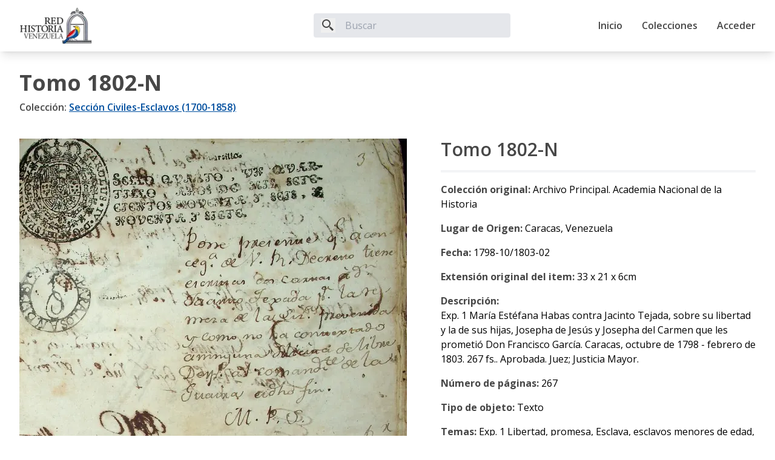

--- FILE ---
content_type: text/html; charset=utf-8
request_url: https://archivo.redhistoriave.org/pieza/tomo-1802-n
body_size: 16782
content:
<!DOCTYPE html><html lang="es"><head><meta charSet="utf-8"/><meta name="viewport" content="width=device-width"/><link rel="shortcut icon" href="/favicon.ico"/><title>Tomo 1802-N | Red Historia Venezuela</title><meta name="description" property="description" content="La Red Historia Venezuela es una fundación que tiene como principal misión el desarrollo de las humanidades digitales mediante el rescate, digitalización y acceso libre de archivos, colecciones y referentes de la memoria histórica venezolana y latinoamericana."/><meta property="og:title" content="Tomo 1802-N | Red Historia Venezuela"/><meta property="og:site_name" content="Tomo 1802-N | Red Historia Venezuela"/><meta name="og:description" property="og:description" content="La Red Historia Venezuela es una fundación que tiene como principal misión el desarrollo de las humanidades digitales mediante el rescate, digitalización y acceso libre de archivos, colecciones y referentes de la memoria histórica venezolana y latinoamericana."/><meta name="og:url" property="og:url" content="https://archivo.redhistoriave.org/pieza/tomo-1802-n"/><link rel="canonical" href="https://archivo.redhistoriave.org/pieza/tomo-1802-n"/><meta name="og:type" property="og:type" content="website"/><meta name="og:image" property="og:image" content="https://back.redhistoriave.org/uploads/piezas/202209151508291.jpeg"/><meta name="og:locale" property="og:locale" content="es"/><meta name="keywords" content="Exp. 1 Libertad, promesa, Esclava, esclavos menores de edad, oferta de libertad, servidumbre, testamento, acta de bautismo, esclavas gemelas, acusación de rebeldía, maltrato, crueldad."/><meta name="twitter:card" content="summary_large_image"/><meta name="twitter:description" content="La Red Historia Venezuela es una fundación que tiene como principal misión el desarrollo de las humanidades digitales mediante el rescate, digitalización y acceso libre de archivos, colecciones y referentes de la memoria histórica venezolana y latinoamericana."/><meta name="twitter:image" content="https://back.redhistoriave.org/uploads/piezas/202209151508291.jpeg"/><meta name="next-head-count" content="17"/><link rel="preconnect" href="https://fonts.gstatic.com" crossorigin /><link rel="preload" href="/_next/static/css/9e6b03423835f72e.css" as="style"/><link rel="stylesheet" href="/_next/static/css/9e6b03423835f72e.css" data-n-g=""/><link rel="preload" href="/_next/static/css/20b6de24ae2a1025.css" as="style"/><link rel="stylesheet" href="/_next/static/css/20b6de24ae2a1025.css" data-n-p=""/><link rel="preload" href="/_next/static/css/fafa813fba6d7e9f.css" as="style"/><link rel="stylesheet" href="/_next/static/css/fafa813fba6d7e9f.css" data-n-p=""/><noscript data-n-css=""></noscript><script defer="" nomodule="" src="/_next/static/chunks/polyfills-c67a75d1b6f99dc8.js"></script><script src="/_next/static/chunks/webpack-962f3de1c6d77d95.js" defer=""></script><script src="/_next/static/chunks/framework-fae63b21a27d6472.js" defer=""></script><script src="/_next/static/chunks/main-670415ff9b8ee3db.js" defer=""></script><script src="/_next/static/chunks/pages/_app-469848bdbd4c620c.js" defer=""></script><script src="/_next/static/chunks/2b7b2d2a-3d080bd290ecaa5c.js" defer=""></script><script src="/_next/static/chunks/726-9fcbeed6e6bcb310.js" defer=""></script><script src="/_next/static/chunks/99-565592b55bf4d824.js" defer=""></script><script src="/_next/static/chunks/646-7564801d00c1685f.js" defer=""></script><script src="/_next/static/chunks/pages/pieza/%5Bslug%5D-57ea782a94ea867c.js" defer=""></script><script src="/_next/static/Gbu1Y1UUvYYXWTD1Usz5Q/_buildManifest.js" defer=""></script><script src="/_next/static/Gbu1Y1UUvYYXWTD1Usz5Q/_ssgManifest.js" defer=""></script><style data-href="https://fonts.googleapis.com/css2?family=Open+Sans:wght@400;600;700&display=swap">@font-face{font-family:'Open Sans';font-style:normal;font-weight:400;font-stretch:normal;font-display:swap;src:url(https://fonts.gstatic.com/s/opensans/v44/memSYaGs126MiZpBA-UvWbX2vVnXBbObj2OVZyOOSr4dVJWUgsjZ0C4k.woff) format('woff')}@font-face{font-family:'Open Sans';font-style:normal;font-weight:600;font-stretch:normal;font-display:swap;src:url(https://fonts.gstatic.com/s/opensans/v44/memSYaGs126MiZpBA-UvWbX2vVnXBbObj2OVZyOOSr4dVJWUgsgH1y4k.woff) format('woff')}@font-face{font-family:'Open Sans';font-style:normal;font-weight:700;font-stretch:normal;font-display:swap;src:url(https://fonts.gstatic.com/s/opensans/v44/memSYaGs126MiZpBA-UvWbX2vVnXBbObj2OVZyOOSr4dVJWUgsg-1y4k.woff) format('woff')}@font-face{font-family:'Open Sans';font-style:normal;font-weight:400;font-stretch:100%;font-display:swap;src:url(https://fonts.gstatic.com/s/opensans/v44/memvYaGs126MiZpBA-UvWbX2vVnXBbObj2OVTSKmu0SC55K5gw.woff2) format('woff2');unicode-range:U+0460-052F,U+1C80-1C8A,U+20B4,U+2DE0-2DFF,U+A640-A69F,U+FE2E-FE2F}@font-face{font-family:'Open Sans';font-style:normal;font-weight:400;font-stretch:100%;font-display:swap;src:url(https://fonts.gstatic.com/s/opensans/v44/memvYaGs126MiZpBA-UvWbX2vVnXBbObj2OVTSumu0SC55K5gw.woff2) format('woff2');unicode-range:U+0301,U+0400-045F,U+0490-0491,U+04B0-04B1,U+2116}@font-face{font-family:'Open Sans';font-style:normal;font-weight:400;font-stretch:100%;font-display:swap;src:url(https://fonts.gstatic.com/s/opensans/v44/memvYaGs126MiZpBA-UvWbX2vVnXBbObj2OVTSOmu0SC55K5gw.woff2) format('woff2');unicode-range:U+1F00-1FFF}@font-face{font-family:'Open Sans';font-style:normal;font-weight:400;font-stretch:100%;font-display:swap;src:url(https://fonts.gstatic.com/s/opensans/v44/memvYaGs126MiZpBA-UvWbX2vVnXBbObj2OVTSymu0SC55K5gw.woff2) format('woff2');unicode-range:U+0370-0377,U+037A-037F,U+0384-038A,U+038C,U+038E-03A1,U+03A3-03FF}@font-face{font-family:'Open Sans';font-style:normal;font-weight:400;font-stretch:100%;font-display:swap;src:url(https://fonts.gstatic.com/s/opensans/v44/memvYaGs126MiZpBA-UvWbX2vVnXBbObj2OVTS2mu0SC55K5gw.woff2) format('woff2');unicode-range:U+0307-0308,U+0590-05FF,U+200C-2010,U+20AA,U+25CC,U+FB1D-FB4F}@font-face{font-family:'Open Sans';font-style:normal;font-weight:400;font-stretch:100%;font-display:swap;src:url(https://fonts.gstatic.com/s/opensans/v44/memvYaGs126MiZpBA-UvWbX2vVnXBbObj2OVTVOmu0SC55K5gw.woff2) format('woff2');unicode-range:U+0302-0303,U+0305,U+0307-0308,U+0310,U+0312,U+0315,U+031A,U+0326-0327,U+032C,U+032F-0330,U+0332-0333,U+0338,U+033A,U+0346,U+034D,U+0391-03A1,U+03A3-03A9,U+03B1-03C9,U+03D1,U+03D5-03D6,U+03F0-03F1,U+03F4-03F5,U+2016-2017,U+2034-2038,U+203C,U+2040,U+2043,U+2047,U+2050,U+2057,U+205F,U+2070-2071,U+2074-208E,U+2090-209C,U+20D0-20DC,U+20E1,U+20E5-20EF,U+2100-2112,U+2114-2115,U+2117-2121,U+2123-214F,U+2190,U+2192,U+2194-21AE,U+21B0-21E5,U+21F1-21F2,U+21F4-2211,U+2213-2214,U+2216-22FF,U+2308-230B,U+2310,U+2319,U+231C-2321,U+2336-237A,U+237C,U+2395,U+239B-23B7,U+23D0,U+23DC-23E1,U+2474-2475,U+25AF,U+25B3,U+25B7,U+25BD,U+25C1,U+25CA,U+25CC,U+25FB,U+266D-266F,U+27C0-27FF,U+2900-2AFF,U+2B0E-2B11,U+2B30-2B4C,U+2BFE,U+3030,U+FF5B,U+FF5D,U+1D400-1D7FF,U+1EE00-1EEFF}@font-face{font-family:'Open Sans';font-style:normal;font-weight:400;font-stretch:100%;font-display:swap;src:url(https://fonts.gstatic.com/s/opensans/v44/memvYaGs126MiZpBA-UvWbX2vVnXBbObj2OVTUGmu0SC55K5gw.woff2) format('woff2');unicode-range:U+0001-000C,U+000E-001F,U+007F-009F,U+20DD-20E0,U+20E2-20E4,U+2150-218F,U+2190,U+2192,U+2194-2199,U+21AF,U+21E6-21F0,U+21F3,U+2218-2219,U+2299,U+22C4-22C6,U+2300-243F,U+2440-244A,U+2460-24FF,U+25A0-27BF,U+2800-28FF,U+2921-2922,U+2981,U+29BF,U+29EB,U+2B00-2BFF,U+4DC0-4DFF,U+FFF9-FFFB,U+10140-1018E,U+10190-1019C,U+101A0,U+101D0-101FD,U+102E0-102FB,U+10E60-10E7E,U+1D2C0-1D2D3,U+1D2E0-1D37F,U+1F000-1F0FF,U+1F100-1F1AD,U+1F1E6-1F1FF,U+1F30D-1F30F,U+1F315,U+1F31C,U+1F31E,U+1F320-1F32C,U+1F336,U+1F378,U+1F37D,U+1F382,U+1F393-1F39F,U+1F3A7-1F3A8,U+1F3AC-1F3AF,U+1F3C2,U+1F3C4-1F3C6,U+1F3CA-1F3CE,U+1F3D4-1F3E0,U+1F3ED,U+1F3F1-1F3F3,U+1F3F5-1F3F7,U+1F408,U+1F415,U+1F41F,U+1F426,U+1F43F,U+1F441-1F442,U+1F444,U+1F446-1F449,U+1F44C-1F44E,U+1F453,U+1F46A,U+1F47D,U+1F4A3,U+1F4B0,U+1F4B3,U+1F4B9,U+1F4BB,U+1F4BF,U+1F4C8-1F4CB,U+1F4D6,U+1F4DA,U+1F4DF,U+1F4E3-1F4E6,U+1F4EA-1F4ED,U+1F4F7,U+1F4F9-1F4FB,U+1F4FD-1F4FE,U+1F503,U+1F507-1F50B,U+1F50D,U+1F512-1F513,U+1F53E-1F54A,U+1F54F-1F5FA,U+1F610,U+1F650-1F67F,U+1F687,U+1F68D,U+1F691,U+1F694,U+1F698,U+1F6AD,U+1F6B2,U+1F6B9-1F6BA,U+1F6BC,U+1F6C6-1F6CF,U+1F6D3-1F6D7,U+1F6E0-1F6EA,U+1F6F0-1F6F3,U+1F6F7-1F6FC,U+1F700-1F7FF,U+1F800-1F80B,U+1F810-1F847,U+1F850-1F859,U+1F860-1F887,U+1F890-1F8AD,U+1F8B0-1F8BB,U+1F8C0-1F8C1,U+1F900-1F90B,U+1F93B,U+1F946,U+1F984,U+1F996,U+1F9E9,U+1FA00-1FA6F,U+1FA70-1FA7C,U+1FA80-1FA89,U+1FA8F-1FAC6,U+1FACE-1FADC,U+1FADF-1FAE9,U+1FAF0-1FAF8,U+1FB00-1FBFF}@font-face{font-family:'Open Sans';font-style:normal;font-weight:400;font-stretch:100%;font-display:swap;src:url(https://fonts.gstatic.com/s/opensans/v44/memvYaGs126MiZpBA-UvWbX2vVnXBbObj2OVTSCmu0SC55K5gw.woff2) format('woff2');unicode-range:U+0102-0103,U+0110-0111,U+0128-0129,U+0168-0169,U+01A0-01A1,U+01AF-01B0,U+0300-0301,U+0303-0304,U+0308-0309,U+0323,U+0329,U+1EA0-1EF9,U+20AB}@font-face{font-family:'Open Sans';font-style:normal;font-weight:400;font-stretch:100%;font-display:swap;src:url(https://fonts.gstatic.com/s/opensans/v44/memvYaGs126MiZpBA-UvWbX2vVnXBbObj2OVTSGmu0SC55K5gw.woff2) format('woff2');unicode-range:U+0100-02BA,U+02BD-02C5,U+02C7-02CC,U+02CE-02D7,U+02DD-02FF,U+0304,U+0308,U+0329,U+1D00-1DBF,U+1E00-1E9F,U+1EF2-1EFF,U+2020,U+20A0-20AB,U+20AD-20C0,U+2113,U+2C60-2C7F,U+A720-A7FF}@font-face{font-family:'Open Sans';font-style:normal;font-weight:400;font-stretch:100%;font-display:swap;src:url(https://fonts.gstatic.com/s/opensans/v44/memvYaGs126MiZpBA-UvWbX2vVnXBbObj2OVTS-mu0SC55I.woff2) format('woff2');unicode-range:U+0000-00FF,U+0131,U+0152-0153,U+02BB-02BC,U+02C6,U+02DA,U+02DC,U+0304,U+0308,U+0329,U+2000-206F,U+20AC,U+2122,U+2191,U+2193,U+2212,U+2215,U+FEFF,U+FFFD}@font-face{font-family:'Open Sans';font-style:normal;font-weight:600;font-stretch:100%;font-display:swap;src:url(https://fonts.gstatic.com/s/opensans/v44/memvYaGs126MiZpBA-UvWbX2vVnXBbObj2OVTSKmu0SC55K5gw.woff2) format('woff2');unicode-range:U+0460-052F,U+1C80-1C8A,U+20B4,U+2DE0-2DFF,U+A640-A69F,U+FE2E-FE2F}@font-face{font-family:'Open Sans';font-style:normal;font-weight:600;font-stretch:100%;font-display:swap;src:url(https://fonts.gstatic.com/s/opensans/v44/memvYaGs126MiZpBA-UvWbX2vVnXBbObj2OVTSumu0SC55K5gw.woff2) format('woff2');unicode-range:U+0301,U+0400-045F,U+0490-0491,U+04B0-04B1,U+2116}@font-face{font-family:'Open Sans';font-style:normal;font-weight:600;font-stretch:100%;font-display:swap;src:url(https://fonts.gstatic.com/s/opensans/v44/memvYaGs126MiZpBA-UvWbX2vVnXBbObj2OVTSOmu0SC55K5gw.woff2) format('woff2');unicode-range:U+1F00-1FFF}@font-face{font-family:'Open Sans';font-style:normal;font-weight:600;font-stretch:100%;font-display:swap;src:url(https://fonts.gstatic.com/s/opensans/v44/memvYaGs126MiZpBA-UvWbX2vVnXBbObj2OVTSymu0SC55K5gw.woff2) format('woff2');unicode-range:U+0370-0377,U+037A-037F,U+0384-038A,U+038C,U+038E-03A1,U+03A3-03FF}@font-face{font-family:'Open Sans';font-style:normal;font-weight:600;font-stretch:100%;font-display:swap;src:url(https://fonts.gstatic.com/s/opensans/v44/memvYaGs126MiZpBA-UvWbX2vVnXBbObj2OVTS2mu0SC55K5gw.woff2) format('woff2');unicode-range:U+0307-0308,U+0590-05FF,U+200C-2010,U+20AA,U+25CC,U+FB1D-FB4F}@font-face{font-family:'Open Sans';font-style:normal;font-weight:600;font-stretch:100%;font-display:swap;src:url(https://fonts.gstatic.com/s/opensans/v44/memvYaGs126MiZpBA-UvWbX2vVnXBbObj2OVTVOmu0SC55K5gw.woff2) format('woff2');unicode-range:U+0302-0303,U+0305,U+0307-0308,U+0310,U+0312,U+0315,U+031A,U+0326-0327,U+032C,U+032F-0330,U+0332-0333,U+0338,U+033A,U+0346,U+034D,U+0391-03A1,U+03A3-03A9,U+03B1-03C9,U+03D1,U+03D5-03D6,U+03F0-03F1,U+03F4-03F5,U+2016-2017,U+2034-2038,U+203C,U+2040,U+2043,U+2047,U+2050,U+2057,U+205F,U+2070-2071,U+2074-208E,U+2090-209C,U+20D0-20DC,U+20E1,U+20E5-20EF,U+2100-2112,U+2114-2115,U+2117-2121,U+2123-214F,U+2190,U+2192,U+2194-21AE,U+21B0-21E5,U+21F1-21F2,U+21F4-2211,U+2213-2214,U+2216-22FF,U+2308-230B,U+2310,U+2319,U+231C-2321,U+2336-237A,U+237C,U+2395,U+239B-23B7,U+23D0,U+23DC-23E1,U+2474-2475,U+25AF,U+25B3,U+25B7,U+25BD,U+25C1,U+25CA,U+25CC,U+25FB,U+266D-266F,U+27C0-27FF,U+2900-2AFF,U+2B0E-2B11,U+2B30-2B4C,U+2BFE,U+3030,U+FF5B,U+FF5D,U+1D400-1D7FF,U+1EE00-1EEFF}@font-face{font-family:'Open Sans';font-style:normal;font-weight:600;font-stretch:100%;font-display:swap;src:url(https://fonts.gstatic.com/s/opensans/v44/memvYaGs126MiZpBA-UvWbX2vVnXBbObj2OVTUGmu0SC55K5gw.woff2) format('woff2');unicode-range:U+0001-000C,U+000E-001F,U+007F-009F,U+20DD-20E0,U+20E2-20E4,U+2150-218F,U+2190,U+2192,U+2194-2199,U+21AF,U+21E6-21F0,U+21F3,U+2218-2219,U+2299,U+22C4-22C6,U+2300-243F,U+2440-244A,U+2460-24FF,U+25A0-27BF,U+2800-28FF,U+2921-2922,U+2981,U+29BF,U+29EB,U+2B00-2BFF,U+4DC0-4DFF,U+FFF9-FFFB,U+10140-1018E,U+10190-1019C,U+101A0,U+101D0-101FD,U+102E0-102FB,U+10E60-10E7E,U+1D2C0-1D2D3,U+1D2E0-1D37F,U+1F000-1F0FF,U+1F100-1F1AD,U+1F1E6-1F1FF,U+1F30D-1F30F,U+1F315,U+1F31C,U+1F31E,U+1F320-1F32C,U+1F336,U+1F378,U+1F37D,U+1F382,U+1F393-1F39F,U+1F3A7-1F3A8,U+1F3AC-1F3AF,U+1F3C2,U+1F3C4-1F3C6,U+1F3CA-1F3CE,U+1F3D4-1F3E0,U+1F3ED,U+1F3F1-1F3F3,U+1F3F5-1F3F7,U+1F408,U+1F415,U+1F41F,U+1F426,U+1F43F,U+1F441-1F442,U+1F444,U+1F446-1F449,U+1F44C-1F44E,U+1F453,U+1F46A,U+1F47D,U+1F4A3,U+1F4B0,U+1F4B3,U+1F4B9,U+1F4BB,U+1F4BF,U+1F4C8-1F4CB,U+1F4D6,U+1F4DA,U+1F4DF,U+1F4E3-1F4E6,U+1F4EA-1F4ED,U+1F4F7,U+1F4F9-1F4FB,U+1F4FD-1F4FE,U+1F503,U+1F507-1F50B,U+1F50D,U+1F512-1F513,U+1F53E-1F54A,U+1F54F-1F5FA,U+1F610,U+1F650-1F67F,U+1F687,U+1F68D,U+1F691,U+1F694,U+1F698,U+1F6AD,U+1F6B2,U+1F6B9-1F6BA,U+1F6BC,U+1F6C6-1F6CF,U+1F6D3-1F6D7,U+1F6E0-1F6EA,U+1F6F0-1F6F3,U+1F6F7-1F6FC,U+1F700-1F7FF,U+1F800-1F80B,U+1F810-1F847,U+1F850-1F859,U+1F860-1F887,U+1F890-1F8AD,U+1F8B0-1F8BB,U+1F8C0-1F8C1,U+1F900-1F90B,U+1F93B,U+1F946,U+1F984,U+1F996,U+1F9E9,U+1FA00-1FA6F,U+1FA70-1FA7C,U+1FA80-1FA89,U+1FA8F-1FAC6,U+1FACE-1FADC,U+1FADF-1FAE9,U+1FAF0-1FAF8,U+1FB00-1FBFF}@font-face{font-family:'Open Sans';font-style:normal;font-weight:600;font-stretch:100%;font-display:swap;src:url(https://fonts.gstatic.com/s/opensans/v44/memvYaGs126MiZpBA-UvWbX2vVnXBbObj2OVTSCmu0SC55K5gw.woff2) format('woff2');unicode-range:U+0102-0103,U+0110-0111,U+0128-0129,U+0168-0169,U+01A0-01A1,U+01AF-01B0,U+0300-0301,U+0303-0304,U+0308-0309,U+0323,U+0329,U+1EA0-1EF9,U+20AB}@font-face{font-family:'Open Sans';font-style:normal;font-weight:600;font-stretch:100%;font-display:swap;src:url(https://fonts.gstatic.com/s/opensans/v44/memvYaGs126MiZpBA-UvWbX2vVnXBbObj2OVTSGmu0SC55K5gw.woff2) format('woff2');unicode-range:U+0100-02BA,U+02BD-02C5,U+02C7-02CC,U+02CE-02D7,U+02DD-02FF,U+0304,U+0308,U+0329,U+1D00-1DBF,U+1E00-1E9F,U+1EF2-1EFF,U+2020,U+20A0-20AB,U+20AD-20C0,U+2113,U+2C60-2C7F,U+A720-A7FF}@font-face{font-family:'Open Sans';font-style:normal;font-weight:600;font-stretch:100%;font-display:swap;src:url(https://fonts.gstatic.com/s/opensans/v44/memvYaGs126MiZpBA-UvWbX2vVnXBbObj2OVTS-mu0SC55I.woff2) format('woff2');unicode-range:U+0000-00FF,U+0131,U+0152-0153,U+02BB-02BC,U+02C6,U+02DA,U+02DC,U+0304,U+0308,U+0329,U+2000-206F,U+20AC,U+2122,U+2191,U+2193,U+2212,U+2215,U+FEFF,U+FFFD}@font-face{font-family:'Open Sans';font-style:normal;font-weight:700;font-stretch:100%;font-display:swap;src:url(https://fonts.gstatic.com/s/opensans/v44/memvYaGs126MiZpBA-UvWbX2vVnXBbObj2OVTSKmu0SC55K5gw.woff2) format('woff2');unicode-range:U+0460-052F,U+1C80-1C8A,U+20B4,U+2DE0-2DFF,U+A640-A69F,U+FE2E-FE2F}@font-face{font-family:'Open Sans';font-style:normal;font-weight:700;font-stretch:100%;font-display:swap;src:url(https://fonts.gstatic.com/s/opensans/v44/memvYaGs126MiZpBA-UvWbX2vVnXBbObj2OVTSumu0SC55K5gw.woff2) format('woff2');unicode-range:U+0301,U+0400-045F,U+0490-0491,U+04B0-04B1,U+2116}@font-face{font-family:'Open Sans';font-style:normal;font-weight:700;font-stretch:100%;font-display:swap;src:url(https://fonts.gstatic.com/s/opensans/v44/memvYaGs126MiZpBA-UvWbX2vVnXBbObj2OVTSOmu0SC55K5gw.woff2) format('woff2');unicode-range:U+1F00-1FFF}@font-face{font-family:'Open Sans';font-style:normal;font-weight:700;font-stretch:100%;font-display:swap;src:url(https://fonts.gstatic.com/s/opensans/v44/memvYaGs126MiZpBA-UvWbX2vVnXBbObj2OVTSymu0SC55K5gw.woff2) format('woff2');unicode-range:U+0370-0377,U+037A-037F,U+0384-038A,U+038C,U+038E-03A1,U+03A3-03FF}@font-face{font-family:'Open Sans';font-style:normal;font-weight:700;font-stretch:100%;font-display:swap;src:url(https://fonts.gstatic.com/s/opensans/v44/memvYaGs126MiZpBA-UvWbX2vVnXBbObj2OVTS2mu0SC55K5gw.woff2) format('woff2');unicode-range:U+0307-0308,U+0590-05FF,U+200C-2010,U+20AA,U+25CC,U+FB1D-FB4F}@font-face{font-family:'Open Sans';font-style:normal;font-weight:700;font-stretch:100%;font-display:swap;src:url(https://fonts.gstatic.com/s/opensans/v44/memvYaGs126MiZpBA-UvWbX2vVnXBbObj2OVTVOmu0SC55K5gw.woff2) format('woff2');unicode-range:U+0302-0303,U+0305,U+0307-0308,U+0310,U+0312,U+0315,U+031A,U+0326-0327,U+032C,U+032F-0330,U+0332-0333,U+0338,U+033A,U+0346,U+034D,U+0391-03A1,U+03A3-03A9,U+03B1-03C9,U+03D1,U+03D5-03D6,U+03F0-03F1,U+03F4-03F5,U+2016-2017,U+2034-2038,U+203C,U+2040,U+2043,U+2047,U+2050,U+2057,U+205F,U+2070-2071,U+2074-208E,U+2090-209C,U+20D0-20DC,U+20E1,U+20E5-20EF,U+2100-2112,U+2114-2115,U+2117-2121,U+2123-214F,U+2190,U+2192,U+2194-21AE,U+21B0-21E5,U+21F1-21F2,U+21F4-2211,U+2213-2214,U+2216-22FF,U+2308-230B,U+2310,U+2319,U+231C-2321,U+2336-237A,U+237C,U+2395,U+239B-23B7,U+23D0,U+23DC-23E1,U+2474-2475,U+25AF,U+25B3,U+25B7,U+25BD,U+25C1,U+25CA,U+25CC,U+25FB,U+266D-266F,U+27C0-27FF,U+2900-2AFF,U+2B0E-2B11,U+2B30-2B4C,U+2BFE,U+3030,U+FF5B,U+FF5D,U+1D400-1D7FF,U+1EE00-1EEFF}@font-face{font-family:'Open Sans';font-style:normal;font-weight:700;font-stretch:100%;font-display:swap;src:url(https://fonts.gstatic.com/s/opensans/v44/memvYaGs126MiZpBA-UvWbX2vVnXBbObj2OVTUGmu0SC55K5gw.woff2) format('woff2');unicode-range:U+0001-000C,U+000E-001F,U+007F-009F,U+20DD-20E0,U+20E2-20E4,U+2150-218F,U+2190,U+2192,U+2194-2199,U+21AF,U+21E6-21F0,U+21F3,U+2218-2219,U+2299,U+22C4-22C6,U+2300-243F,U+2440-244A,U+2460-24FF,U+25A0-27BF,U+2800-28FF,U+2921-2922,U+2981,U+29BF,U+29EB,U+2B00-2BFF,U+4DC0-4DFF,U+FFF9-FFFB,U+10140-1018E,U+10190-1019C,U+101A0,U+101D0-101FD,U+102E0-102FB,U+10E60-10E7E,U+1D2C0-1D2D3,U+1D2E0-1D37F,U+1F000-1F0FF,U+1F100-1F1AD,U+1F1E6-1F1FF,U+1F30D-1F30F,U+1F315,U+1F31C,U+1F31E,U+1F320-1F32C,U+1F336,U+1F378,U+1F37D,U+1F382,U+1F393-1F39F,U+1F3A7-1F3A8,U+1F3AC-1F3AF,U+1F3C2,U+1F3C4-1F3C6,U+1F3CA-1F3CE,U+1F3D4-1F3E0,U+1F3ED,U+1F3F1-1F3F3,U+1F3F5-1F3F7,U+1F408,U+1F415,U+1F41F,U+1F426,U+1F43F,U+1F441-1F442,U+1F444,U+1F446-1F449,U+1F44C-1F44E,U+1F453,U+1F46A,U+1F47D,U+1F4A3,U+1F4B0,U+1F4B3,U+1F4B9,U+1F4BB,U+1F4BF,U+1F4C8-1F4CB,U+1F4D6,U+1F4DA,U+1F4DF,U+1F4E3-1F4E6,U+1F4EA-1F4ED,U+1F4F7,U+1F4F9-1F4FB,U+1F4FD-1F4FE,U+1F503,U+1F507-1F50B,U+1F50D,U+1F512-1F513,U+1F53E-1F54A,U+1F54F-1F5FA,U+1F610,U+1F650-1F67F,U+1F687,U+1F68D,U+1F691,U+1F694,U+1F698,U+1F6AD,U+1F6B2,U+1F6B9-1F6BA,U+1F6BC,U+1F6C6-1F6CF,U+1F6D3-1F6D7,U+1F6E0-1F6EA,U+1F6F0-1F6F3,U+1F6F7-1F6FC,U+1F700-1F7FF,U+1F800-1F80B,U+1F810-1F847,U+1F850-1F859,U+1F860-1F887,U+1F890-1F8AD,U+1F8B0-1F8BB,U+1F8C0-1F8C1,U+1F900-1F90B,U+1F93B,U+1F946,U+1F984,U+1F996,U+1F9E9,U+1FA00-1FA6F,U+1FA70-1FA7C,U+1FA80-1FA89,U+1FA8F-1FAC6,U+1FACE-1FADC,U+1FADF-1FAE9,U+1FAF0-1FAF8,U+1FB00-1FBFF}@font-face{font-family:'Open Sans';font-style:normal;font-weight:700;font-stretch:100%;font-display:swap;src:url(https://fonts.gstatic.com/s/opensans/v44/memvYaGs126MiZpBA-UvWbX2vVnXBbObj2OVTSCmu0SC55K5gw.woff2) format('woff2');unicode-range:U+0102-0103,U+0110-0111,U+0128-0129,U+0168-0169,U+01A0-01A1,U+01AF-01B0,U+0300-0301,U+0303-0304,U+0308-0309,U+0323,U+0329,U+1EA0-1EF9,U+20AB}@font-face{font-family:'Open Sans';font-style:normal;font-weight:700;font-stretch:100%;font-display:swap;src:url(https://fonts.gstatic.com/s/opensans/v44/memvYaGs126MiZpBA-UvWbX2vVnXBbObj2OVTSGmu0SC55K5gw.woff2) format('woff2');unicode-range:U+0100-02BA,U+02BD-02C5,U+02C7-02CC,U+02CE-02D7,U+02DD-02FF,U+0304,U+0308,U+0329,U+1D00-1DBF,U+1E00-1E9F,U+1EF2-1EFF,U+2020,U+20A0-20AB,U+20AD-20C0,U+2113,U+2C60-2C7F,U+A720-A7FF}@font-face{font-family:'Open Sans';font-style:normal;font-weight:700;font-stretch:100%;font-display:swap;src:url(https://fonts.gstatic.com/s/opensans/v44/memvYaGs126MiZpBA-UvWbX2vVnXBbObj2OVTS-mu0SC55I.woff2) format('woff2');unicode-range:U+0000-00FF,U+0131,U+0152-0153,U+02BB-02BC,U+02C6,U+02DA,U+02DC,U+0304,U+0308,U+0329,U+2000-206F,U+20AC,U+2122,U+2191,U+2193,U+2212,U+2215,U+FEFF,U+FFFD}</style></head><body><div id="__next"><div class="flex flex-col justify-between min-h-screen overflow-hidden"><nav class="sticky top-0 z-20 flex items-center justify-between w-full min-h-[84px] px-4 py-3 bg-white shadow-lg md:px-8"><div class="items-center justify-between hidden w-2/3 md:flex"><a href="/"><span class="hidden md:flex"><img alt="Red Historia Venezuela" loading="lazy" width="120" height="60" decoding="async" data-nimg="1" style="color:transparent;max-width:100%;height:auto" srcSet="/_next/image?url=%2Fimg%2Flogo.png&amp;w=128&amp;q=75 1x, /_next/image?url=%2Fimg%2Flogo.png&amp;w=256&amp;q=75 2x" src="/_next/image?url=%2Fimg%2Flogo.png&amp;w=256&amp;q=75"/></span><span class="flex md:hidden"><img alt="Red Historia Venezuela" loading="lazy" width="50" height="50" decoding="async" data-nimg="1" style="color:transparent;max-width:100%;height:auto" srcSet="/_next/image?url=%2Fimg%2Flogo-02.png&amp;w=64&amp;q=75 1x, /_next/image?url=%2Fimg%2Flogo-02.png&amp;w=128&amp;q=75 2x" src="/_next/image?url=%2Fimg%2Flogo-02.png&amp;w=128&amp;q=75"/></span></a><span class="items-center w-2/5 px-3 py-2 space-x-4 bg-gray-200 border-none rounded md:flex"><button><svg xmlns="http://www.w3.org/2000/svg" viewBox="0 0 24 24" class="w-6 h-6 fill-current text-dark" fill="current"><path d="M19.023 16.977a35.13 35.13 0 0 1-1.367-1.384c-.372-.378-.596-.653-.596-.653l-2.8-1.337A6.962 6.962 0 0 0 16 9c0-3.859-3.14-7-7-7S2 5.141 2 9s3.14 7 7 7c1.763 0 3.37-.66 4.603-1.739l1.337 2.8s.275.224.653.596c.387.363.896.854 1.384 1.367l1.358 1.392.604.646 2.121-2.121-.646-.604c-.379-.372-.885-.866-1.391-1.36zM9 14c-2.757 0-5-2.243-5-5s2.243-5 5-5 5 2.243 5 5-2.243 5-5 5z"></path></svg></button><input type="search" class="w-full bg-transparent" placeholder="Buscar" value=""/></span></div><div class="flex md:hidden"><div class="ease-in duration-100 delay-200 opacity-0"><a href="/"><span class="hidden md:flex"><img alt="Red Historia Venezuela" loading="lazy" width="120" height="60" decoding="async" data-nimg="1" style="color:transparent;max-width:100%;height:auto" srcSet="/_next/image?url=%2Fimg%2Flogo.png&amp;w=128&amp;q=75 1x, /_next/image?url=%2Fimg%2Flogo.png&amp;w=256&amp;q=75 2x" src="/_next/image?url=%2Fimg%2Flogo.png&amp;w=256&amp;q=75"/></span><span class="flex md:hidden"><img alt="Red Historia Venezuela" loading="lazy" width="50" height="50" decoding="async" data-nimg="1" style="color:transparent;max-width:100%;height:auto" srcSet="/_next/image?url=%2Fimg%2Flogo-02.png&amp;w=64&amp;q=75 1x, /_next/image?url=%2Fimg%2Flogo-02.png&amp;w=128&amp;q=75 2x" src="/_next/image?url=%2Fimg%2Flogo-02.png&amp;w=128&amp;q=75"/></span></a></div></div><div class="flex items-center space-x-4 md:hidden"><div class="ease-in duration-100 delay-200 opacity-0"><button class="flex items-center justify-center"><svg xmlns="http://www.w3.org/2000/svg" viewBox="0 0 24 24" class="w-6 h-6 fill-current text-dark" fill="current"><path d="M19.023 16.977a35.13 35.13 0 0 1-1.367-1.384c-.372-.378-.596-.653-.596-.653l-2.8-1.337A6.962 6.962 0 0 0 16 9c0-3.859-3.14-7-7-7S2 5.141 2 9s3.14 7 7 7c1.763 0 3.37-.66 4.603-1.739l1.337 2.8s.275.224.653.596c.387.363.896.854 1.384 1.367l1.358 1.392.604.646 2.121-2.121-.646-.604c-.379-.372-.885-.866-1.391-1.36zM9 14c-2.757 0-5-2.243-5-5s2.243-5 5-5 5 2.243 5 5-2.243 5-5 5z"></path></svg></button></div><button><svg xmlns="http://www.w3.org/2000/svg" viewBox="0 0 24 24" class="w-8 h-8 fill-current text-dark" fill="current"><path d="M4 6h16v2H4zm0 5h16v2H4zm0 5h16v2H4z"></path></svg></button></div><div class="items-center hidden space-x-8 font-semibold md:flex text-dark"><a href="https://redhistoriave.org/" target="_blank" rel="nofollow noreferrer" class="hover:underline hover:text-rhv-blue" title="RHV Blog">Inicio</a><a title="Colecciones" class="hover:underline hover:text-rhv-blue" href="/">Colecciones</a><a title="Perfil" class="hover:underline hover:text-rhv-blue" href="/perfil">Acceder</a></div></nav><main class="container flex flex-col flex-1 py-4 space-y-4 md:py-8"><h1 class="text-3xl md:text-4xl font-bold font-sans leading-8 text-dark ">Tomo 1802-N</h1><section class="flex flex-col w-full space-y-2 lg:space-y-6"><h5 class="font-semibold font-sans text-dark -mt-2">Colección:<!-- --> <span class="underline cursor-pointer text-rhv-blue">Sección Civiles-Esclavos (1700-1858)</span></h5><header class="relative flex flex-col pt-4 space-y-4 lg:space-y-0 lg:space-x-14 lg:flex-row"><picture class="relative top-0 flex flex-col items-center justify-center cursor-pointer lg:justify-start lg:items-start"><img alt="Tomo 1802-N" title="Tomo 1802-N" loading="lazy" width="640" height="640" decoding="async" data-nimg="1" style="color:transparent;max-width:100%;height:auto" srcSet="/_next/image?url=https%3A%2F%2Fback.redhistoriave.org%2Fuploads%2Fpiezas%2F202209151508291.jpeg&amp;w=640&amp;q=75 1x, /_next/image?url=https%3A%2F%2Fback.redhistoriave.org%2Fuploads%2Fpiezas%2F202209151508291.jpeg&amp;w=1920&amp;q=75 2x" src="/_next/image?url=https%3A%2F%2Fback.redhistoriave.org%2Fuploads%2Fpiezas%2F202209151508291.jpeg&amp;w=1920&amp;q=75"/><i class="text-dark">Haz click para ver la previsualización</i></picture><section class="flex-col flex-1 space-y-2 overflow-y-auto md:space-y-4 h-640"><h2 class="text-2xl md:text-3xl font-semibold font-sans leading-8 text-dark ">Tomo 1802-N</h2><div class="w-full h-1 bg-gray-100"></div><p class="flex-row items-center"><b class="text-dark">Colección original<!-- -->: </b><span>Archivo Principal. Academia Nacional de la Historia</span></p><p class="flex-row items-center"><b class="text-dark">Lugar de Origen<!-- -->: </b><span>Caracas, Venezuela</span></p><p class="flex-row items-center"><b class="text-dark">Fecha<!-- -->: </b><span>1798-10/1803-02</span></p><p class="flex-row items-center"><b class="text-dark">Extensión original del item<!-- -->: </b><span>33 x 21 x 6cm</span></p><div><b class="text-dark">Descripción<!-- -->: </b><section class="flex flex-col space-y-2 text-base md:space-y-4"><p>Exp. 1 María Estéfana Habas contra Jacinto Tejada, sobre su libertad y la de sus hijas, Josepha de Jesús y Josepha del Carmen que les prometió Don Francisco García. Caracas, octubre de 1798 - febrero de 1803. 267 fs.. Aprobada. Juez; Justicia Mayor.</p></section></div><p class="flex-row items-center"><b class="text-dark">Número de páginas<!-- -->: </b><span>267</span></p><p class="flex-row items-center"><b class="text-dark">Tipo de objeto<!-- -->: </b><span>Texto</span></p><p class="flex-row items-center"><b class="text-dark">Temas<!-- -->: </b><span>Exp. 1 Libertad, promesa, Esclava, esclavos menores de edad, oferta de libertad, servidumbre, testamento, acta de bautismo, esclavas gemelas, acusación de rebeldía, maltrato, crueldad.</span></p></section></header><section class="flex flex-wrap items-center justify-center py-12"><a class="flex space-x-4 items-center justify-center py-2 px-6 bg-dark text-white rounded border-rhv-red border-2 " href="https://drive.google.com/file/d/1KCtCB2eFSFXTsp-fXDrvI7jUUs3FgdNr/view?usp=sharing" download="Tomo 1802-N" target="_blank" rel="noreferrer"><svg xmlns="http://www.w3.org/2000/svg" viewBox="0 0 24 24" class="w-6 h-6 text-white fill-current" fill="current"><path d="M19 9h-4V3H9v6H5l7 8zM4 19h16v2H4z"></path></svg><span>Descargar <!-- -->Tomo 1802-N</span></a></section></section></main><footer class="flex flex-col items-center justify-center py-8 text-white md:py-16 bg-dark"><section class="container flex flex-col-reverse items-center justify-around md:items-start md:flex-row"><div class="flex flex-col items-center justify-center space-y-4 md:items-start"><span class="hidden md:flex"><img alt="Red Historia Venezuela" loading="lazy" width="300" height="150" decoding="async" data-nimg="1" style="color:transparent;max-width:100%;height:auto" srcSet="/_next/image?url=%2Fimg%2Flogo-dark.png&amp;w=384&amp;q=75 1x, /_next/image?url=%2Fimg%2Flogo-dark.png&amp;w=640&amp;q=75 2x" src="/_next/image?url=%2Fimg%2Flogo-dark.png&amp;w=640&amp;q=75"/></span><span class="flex md:hidden"><img alt="Red Historia Venezuela" loading="lazy" width="200" height="100" decoding="async" data-nimg="1" style="color:transparent;max-width:100%;height:auto" srcSet="/_next/image?url=%2Fimg%2Flogo-dark.png&amp;w=256&amp;q=75 1x, /_next/image?url=%2Fimg%2Flogo-dark.png&amp;w=640&amp;q=75 2x" src="/_next/image?url=%2Fimg%2Flogo-dark.png&amp;w=640&amp;q=75"/></span><p class="text-sm text-center">(CC BY-SA 4.0) Fundación Red de Historia Digital Venezolana</p></div><div class="flex items-center justify-center space-x-4"><a href="https://www.facebook.com/Red-Historia-Venezuela-107100355101085/" rel="nofollow noreferrer" target="_blank"><svg xmlns="http://www.w3.org/2000/svg" viewBox="0 0 24 24" class="w-8 h-8 text-white fill-current md:w-16 md:h-16" fill="current"><path d="M13.397 20.997v-8.196h2.765l.411-3.209h-3.176V7.548c0-.926.258-1.56 1.587-1.56h1.684V3.127A22.336 22.336 0 0 0 14.201 3c-2.444 0-4.122 1.492-4.122 4.231v2.355H7.332v3.209h2.753v8.202h3.312z"></path></svg></a><a href="https://twitter.com/redhistoriave" rel="nofollow noreferrer" target="_blank"><svg xmlns="http://www.w3.org/2000/svg" viewBox="0 0 24 24" class="w-8 h-8 text-white fill-current md:w-16 md:h-16" fill="current"><path d="M19.633 7.997c.013.175.013.349.013.523 0 5.325-4.053 11.461-11.46 11.461-2.282 0-4.402-.661-6.186-1.809.324.037.636.05.973.05a8.07 8.07 0 0 0 5.001-1.721 4.036 4.036 0 0 1-3.767-2.793c.249.037.499.062.761.062.361 0 .724-.05 1.061-.137a4.027 4.027 0 0 1-3.23-3.953v-.05c.537.299 1.16.486 1.82.511a4.022 4.022 0 0 1-1.796-3.354c0-.748.199-1.434.548-2.032a11.457 11.457 0 0 0 8.306 4.215c-.062-.3-.1-.611-.1-.923a4.026 4.026 0 0 1 4.028-4.028c1.16 0 2.207.486 2.943 1.272a7.957 7.957 0 0 0 2.556-.973 4.02 4.02 0 0 1-1.771 2.22 8.073 8.073 0 0 0 2.319-.624 8.645 8.645 0 0 1-2.019 2.083z"></path></svg></a><a href="https://www.linkedin.com/in/red-historia-venezuela-90b685224/" rel="nofollow noreferrer" target="_blank"><svg xmlns="http://www.w3.org/2000/svg" viewBox="0 0 24 24" class="w-8 h-8 text-white fill-current md:w-16 md:h-16" fill="current"><circle cx="4.983" cy="5.009" r="2.188"></circle><path d="M9.237 8.855v12.139h3.769v-6.003c0-1.584.298-3.118 2.262-3.118 1.937 0 1.961 1.811 1.961 3.218v5.904H21v-6.657c0-3.27-.704-5.783-4.526-5.783-1.835 0-3.065 1.007-3.568 1.96h-.051v-1.66H9.237zm-6.142 0H6.87v12.139H3.095z"></path></svg></a><a href="https://www.instagram.com/redhistoriave/" rel="nofollow noreferrer" target="_blank"><svg xmlns="http://www.w3.org/2000/svg" viewBox="0 0 24 24" class="w-8 h-8 text-white fill-current md:w-16 md:h-16" fill="current"><path d="M11.999 7.377a4.623 4.623 0 1 0 0 9.248 4.623 4.623 0 0 0 0-9.248zm0 7.627a3.004 3.004 0 1 1 0-6.008 3.004 3.004 0 0 1 0 6.008z"></path><circle cx="16.806" cy="7.207" r="1.078"></circle><path d="M20.533 6.111A4.605 4.605 0 0 0 17.9 3.479a6.606 6.606 0 0 0-2.186-.42c-.963-.042-1.268-.054-3.71-.054s-2.755 0-3.71.054a6.554 6.554 0 0 0-2.184.42 4.6 4.6 0 0 0-2.633 2.632 6.585 6.585 0 0 0-.419 2.186c-.043.962-.056 1.267-.056 3.71 0 2.442 0 2.753.056 3.71.015.748.156 1.486.419 2.187a4.61 4.61 0 0 0 2.634 2.632 6.584 6.584 0 0 0 2.185.45c.963.042 1.268.055 3.71.055s2.755 0 3.71-.055a6.615 6.615 0 0 0 2.186-.419 4.613 4.613 0 0 0 2.633-2.633c.263-.7.404-1.438.419-2.186.043-.962.056-1.267.056-3.71s0-2.753-.056-3.71a6.581 6.581 0 0 0-.421-2.217zm-1.218 9.532a5.043 5.043 0 0 1-.311 1.688 2.987 2.987 0 0 1-1.712 1.711 4.985 4.985 0 0 1-1.67.311c-.95.044-1.218.055-3.654.055-2.438 0-2.687 0-3.655-.055a4.96 4.96 0 0 1-1.669-.311 2.985 2.985 0 0 1-1.719-1.711 5.08 5.08 0 0 1-.311-1.669c-.043-.95-.053-1.218-.053-3.654 0-2.437 0-2.686.053-3.655a5.038 5.038 0 0 1 .311-1.687c.305-.789.93-1.41 1.719-1.712a5.01 5.01 0 0 1 1.669-.311c.951-.043 1.218-.055 3.655-.055s2.687 0 3.654.055a4.96 4.96 0 0 1 1.67.311 2.991 2.991 0 0 1 1.712 1.712 5.08 5.08 0 0 1 .311 1.669c.043.951.054 1.218.054 3.655 0 2.436 0 2.698-.043 3.654h-.011z"></path></svg></a></div></section></footer></div></div><script id="__NEXT_DATA__" type="application/json">{"props":{"pageProps":{"pieza":{"thumbnail":"https://back.redhistoriave.org/uploads/piezas/202209151508291.jpeg","meta_keywords":"Exp. 1 Libertad, promesa, Esclava, esclavos menores de edad, oferta de libertad, servidumbre, testamento, acta de bautismo, esclavas gemelas, acusación de rebeldía, maltrato, crueldad.","meta_description":null,"content_type":"Expediente judicial","collection_title":"Sección Civiles-Esclavos (1700-1858)","collection_slug":"seccion-civiles-esclavos-1700-1858","info":{"Identificación":{"Identificador digital":"Tomo 1802-N","Nombre del archivo":"Tomo 1802-N","Colección original":"Archivo Principal. Academia Nacional de la Historia","Lugar de Origen":"Caracas, Venezuela","Fecha":"1798-10/1803-02","Extensión original del item":"33 x 21 x 6cm","Descripción":"\u003cp\u003eExp. 1 Mar\u0026iacute;a Est\u0026eacute;fana Habas contra Jacinto Tejada, sobre su libertad y la de sus hijas, Josepha de Jes\u0026uacute;s y Josepha del Carmen que les prometi\u0026oacute; Don Francisco Garc\u0026iacute;a. Caracas, octubre de 1798 - febrero de 1803. 267 fs.. Aprobada. Juez; Justicia Mayor.\u003c/p\u003e","Número de páginas":267,"Tipo de objeto":"Texto","Temas":"Exp. 1 Libertad, promesa, Esclava, esclavos menores de edad, oferta de libertad, servidumbre, testamento, acta de bautismo, esclavas gemelas, acusación de rebeldía, maltrato, crueldad."}},"medias":[{"identifier":"Tomo 1802-N","digital_format":"PDF","type":"Enlace","resolution":"HIGH","file":"https://drive.google.com/file/d/1KCtCB2eFSFXTsp-fXDrvI7jUUs3FgdNr/view?usp=sharing"},{"identifier":"Tomo 1802-N","digital_format":"JPG","type":"Imagen","resolution":"HIGH","file":"https://back.redhistoriave.org/uploads/medias/249/xI3MzdllgKw9xR1kzum3wemWoIgmKLBAnm5JQLie.jpg"},{"identifier":"Tomo 1802-N","digital_format":"JPG","type":"Imagen","resolution":"HIGH","file":"https://back.redhistoriave.org/uploads/medias/249/mwXH7IyRj4KLVHdjfYgZFLjb8P2DFD2VyTphR8JC.jpg"},{"identifier":"Tomo 1802-N","digital_format":"JPG","type":"Imagen","resolution":"HIGH","file":"https://back.redhistoriave.org/uploads/medias/249/DSeoWb9G2fBPwgDtZ5khoHl2PQqIt8iGfUhvZQSN.jpg"},{"identifier":"Tomo 1802-N","digital_format":"JPG","type":"Imagen","resolution":"HIGH","file":"https://back.redhistoriave.org/uploads/medias/249/YpjYTzYapSKHiqpXmIFmoSVuALSAWvav2gTRFb1x.jpg"},{"identifier":"Tomo 1802-N","digital_format":"JPG","type":"Imagen","resolution":"HIGH","file":"https://back.redhistoriave.org/uploads/medias/249/X34sQrVoixY5HXvK7rPRAMQpbOztpSS5RLr0Faem.jpg"},{"identifier":"Tomo 1802-N","digital_format":"JPG","type":"Imagen","resolution":"HIGH","file":"https://back.redhistoriave.org/uploads/medias/249/RQg0ccvPwqVg0gOKSZQGsZ57HCasxbPZxLJxtcpm.jpg"},{"identifier":"Tomo 1802-N","digital_format":"JPG","type":"Imagen","resolution":"HIGH","file":"https://back.redhistoriave.org/uploads/medias/249/2cHt6U4KTfHoOhSt1Jh5fPahZkOxgupESp9CCcTL.jpg"},{"identifier":"Tomo 1802-N","digital_format":"JPG","type":"Imagen","resolution":"HIGH","file":"https://back.redhistoriave.org/uploads/medias/249/7LNRARy7NNwbheE62oPBvI3Va7OHW7kEq9MAScyi.jpg"},{"identifier":"Tomo 1802-N","digital_format":"JPG","type":"Imagen","resolution":"HIGH","file":"https://back.redhistoriave.org/uploads/medias/249/CMosrII35bGTtMjmr5JaMTigbrDojfGJGVe5OaXz.jpg"},{"identifier":"Tomo 1802-N","digital_format":"JPG","type":"Imagen","resolution":"HIGH","file":"https://back.redhistoriave.org/uploads/medias/249/5LXEx1fFQVJz8bsnyqYpxcObtyWlwExn6VninTwN.jpg"},{"identifier":"Tomo 1802-N","digital_format":"JPG","type":"Imagen","resolution":"HIGH","file":"https://back.redhistoriave.org/uploads/medias/249/8Gt3atejKvJkQmFt3iVSVEaRhKYzgZKL3zqzZJbb.jpg"},{"identifier":"Tomo 1802-N","digital_format":"JPG","type":"Imagen","resolution":"HIGH","file":"https://back.redhistoriave.org/uploads/medias/249/2kUIkHu9f3xkVNUGXImP2t9yF4AA8ZHjzjAHoat3.jpg"},{"identifier":"Tomo 1802-N","digital_format":"JPG","type":"Imagen","resolution":"HIGH","file":"https://back.redhistoriave.org/uploads/medias/249/qZJtfRFdWloaKHj63TtVYLryt40H8oBD8wyssxU8.jpg"},{"identifier":"Tomo 1802-N","digital_format":"JPG","type":"Imagen","resolution":"HIGH","file":"https://back.redhistoriave.org/uploads/medias/249/h2oKd4V4ULGPRP7HYtCQY8rwHPH4BIg3RM13z1Gg.jpg"},{"identifier":"Tomo 1802-N","digital_format":"JPG","type":"Imagen","resolution":"HIGH","file":"https://back.redhistoriave.org/uploads/medias/249/882z0zN34MzHKQeJlt6JpdBlFn0Gdx58T3V4iCg1.jpg"},{"identifier":"Tomo 1802-N","digital_format":"JPG","type":"Imagen","resolution":"HIGH","file":"https://back.redhistoriave.org/uploads/medias/249/b3WY7eTEpiQKMfLjOFlABNLhgW69cOnd7zDuHHsS.jpg"},{"identifier":"Tomo 1802-N","digital_format":"JPG","type":"Imagen","resolution":"HIGH","file":"https://back.redhistoriave.org/uploads/medias/249/YXThYdVpI6NRN1wTjUe3ggGZsizifz81rlFlVUgr.jpg"},{"identifier":"Tomo 1802-N","digital_format":"JPG","type":"Imagen","resolution":"HIGH","file":"https://back.redhistoriave.org/uploads/medias/249/sRdcjngOEB0TASsPvZq7w6YYZVMQDraWPylwiV15.jpg"},{"identifier":"Tomo 1802-N","digital_format":"JPG","type":"Imagen","resolution":"HIGH","file":"https://back.redhistoriave.org/uploads/medias/249/uSVLLW9A7YSCLvTLnMqhCusXnpsJrYd18E6hQ5BQ.jpg"},{"identifier":"Tomo 1802-N","digital_format":"JPG","type":"Imagen","resolution":"HIGH","file":"https://back.redhistoriave.org/uploads/medias/249/8YdvHitcqqjBdDXafwcAQZiRS8Z8DecOIIlr6txg.jpg"},{"identifier":"Tomo 1802-N","digital_format":"JPG","type":"Imagen","resolution":"HIGH","file":"https://back.redhistoriave.org/uploads/medias/249/ciArDMywCPVHRKcs0JBLarXAJZL1weGQpl4KZrMp.jpg"},{"identifier":"Tomo 1802-N","digital_format":"JPG","type":"Imagen","resolution":"HIGH","file":"https://back.redhistoriave.org/uploads/medias/249/XlxJDBvMP0gDPgpxqTLC9lma5qcl98a8w96qkbcj.jpg"},{"identifier":"Tomo 1802-N","digital_format":"JPG","type":"Imagen","resolution":"HIGH","file":"https://back.redhistoriave.org/uploads/medias/249/hulFZkveD952eEcFaNY3sL1Ldx2SEo03b4uuhPXj.jpg"},{"identifier":"Tomo 1802-N","digital_format":"JPG","type":"Imagen","resolution":"HIGH","file":"https://back.redhistoriave.org/uploads/medias/249/nrDbpx1dYskKxOaWqb7666JDgobf9iCabGpVQFNQ.jpg"},{"identifier":"Tomo 1802-N","digital_format":"JPG","type":"Imagen","resolution":"HIGH","file":"https://back.redhistoriave.org/uploads/medias/249/kJ2caV8tL3Z7uvJkGEfXKjbSiGJexv0g5tPinNwg.jpg"},{"identifier":"Tomo 1802-N","digital_format":"JPG","type":"Imagen","resolution":"HIGH","file":"https://back.redhistoriave.org/uploads/medias/249/mXQCGiuN9yW38xPtNk0ttXBLQ0VmSiIAs9o4r9P1.jpg"},{"identifier":"Tomo 1802-N","digital_format":"JPG","type":"Imagen","resolution":"HIGH","file":"https://back.redhistoriave.org/uploads/medias/249/Xrt5oWaMto5JFh2JvgpnGItcZOaZZetTQSN7xmKI.jpg"},{"identifier":"Tomo 1802-N","digital_format":"JPG","type":"Imagen","resolution":"HIGH","file":"https://back.redhistoriave.org/uploads/medias/249/ufTMgXlBCrgXNMrGDjiz6mVuqXcjyveQlihAA98S.jpg"},{"identifier":"Tomo 1802-N","digital_format":"JPG","type":"Imagen","resolution":"HIGH","file":"https://back.redhistoriave.org/uploads/medias/249/rbjKhou79KYx9TJ08CZSr6fzOmAA0r3BtKwaQ7p2.jpg"},{"identifier":"Tomo 1802-N","digital_format":"JPG","type":"Imagen","resolution":"HIGH","file":"https://back.redhistoriave.org/uploads/medias/249/LPdnuysOB5lG8b1eB135k4apthJX9079NDJPJapQ.jpg"},{"identifier":"Tomo 1802-N","digital_format":"JPG","type":"Imagen","resolution":"HIGH","file":"https://back.redhistoriave.org/uploads/medias/249/bgaEReS1R5sSPlZpWdh3n2HTj0f9f5mea0TFRWno.jpg"},{"identifier":"Tomo 1802-N","digital_format":"JPG","type":"Imagen","resolution":"HIGH","file":"https://back.redhistoriave.org/uploads/medias/249/wuZp17OAj2UwP5YucOU2WD9zFVUYwz1cafttjCEm.jpg"},{"identifier":"Tomo 1802-N","digital_format":"JPG","type":"Imagen","resolution":"HIGH","file":"https://back.redhistoriave.org/uploads/medias/249/PU4PbUBLtVfLwsXYHm68htfF6whaEST2tSX6vlSj.jpg"},{"identifier":"Tomo 1802-N","digital_format":"JPG","type":"Imagen","resolution":"HIGH","file":"https://back.redhistoriave.org/uploads/medias/249/yrGwKtClXtvKY7WqW5ACO8PPlhdmB1BfaEyKGTzF.jpg"},{"identifier":"Tomo 1802-N","digital_format":"JPG","type":"Imagen","resolution":"HIGH","file":"https://back.redhistoriave.org/uploads/medias/249/UaPZdbI0zpiTqAdseLPp23UXlwbjErGYx8fhxPQK.jpg"},{"identifier":"Tomo 1802-N","digital_format":"JPG","type":"Imagen","resolution":"HIGH","file":"https://back.redhistoriave.org/uploads/medias/249/pWS9lH61opqPLgwfZP3y8nGha4DPrfhZqDpA5R0Q.jpg"},{"identifier":"Tomo 1802-N","digital_format":"JPG","type":"Imagen","resolution":"HIGH","file":"https://back.redhistoriave.org/uploads/medias/249/Fly0lWdCDhJc7dVo7XhlpMBC87Xj08o3nGKCgfDB.jpg"},{"identifier":"Tomo 1802-N","digital_format":"JPG","type":"Imagen","resolution":"HIGH","file":"https://back.redhistoriave.org/uploads/medias/249/FphSGzgWOaY5b1WkTCV0ptFJVWzqnssgoGEufMQz.jpg"},{"identifier":"Tomo 1802-N","digital_format":"JPG","type":"Imagen","resolution":"HIGH","file":"https://back.redhistoriave.org/uploads/medias/249/7SYVBFTE0R9ZDbmdlRaItm6HlxOgTrHp18YRM7kV.jpg"},{"identifier":"Tomo 1802-N","digital_format":"JPG","type":"Imagen","resolution":"HIGH","file":"https://back.redhistoriave.org/uploads/medias/249/oXdlma832fQEDSWzeofyArgksrBwIP9VX8B4f5Fd.jpg"},{"identifier":"Tomo 1802-N","digital_format":"JPG","type":"Imagen","resolution":"HIGH","file":"https://back.redhistoriave.org/uploads/medias/249/SiIGxx0CXnk1YEHn6a7fDjn524OX292zQS0q4DFI.jpg"},{"identifier":"Tomo 1802-N","digital_format":"JPG","type":"Imagen","resolution":"HIGH","file":"https://back.redhistoriave.org/uploads/medias/249/JrEEFBXkpslJeNF2gJvfI4B48N2RxaosJXU9MqNa.jpg"},{"identifier":"Tomo 1802-N","digital_format":"JPG","type":"Imagen","resolution":"HIGH","file":"https://back.redhistoriave.org/uploads/medias/249/RrEedxNu9RiBSN4ewSwzNYq2ZiKjZ8T5OkdhFnId.jpg"},{"identifier":"Tomo 1802-N","digital_format":"JPG","type":"Imagen","resolution":"HIGH","file":"https://back.redhistoriave.org/uploads/medias/249/9sKGlRaLpBp0zdMjMhwUFvkid3ObUkaXANsQQfHl.jpg"},{"identifier":"Tomo 1802-N","digital_format":"JPG","type":"Imagen","resolution":"HIGH","file":"https://back.redhistoriave.org/uploads/medias/249/6Icc7XiCK1HV9nAQNgFyQlLAAu0RRaLhkxS9fo0u.jpg"},{"identifier":"Tomo 1802-N","digital_format":"JPG","type":"Imagen","resolution":"HIGH","file":"https://back.redhistoriave.org/uploads/medias/249/nHNlJFOSLfiuXTEMeonxhTJ4xnhlTavSfRt13dtW.jpg"},{"identifier":"Tomo 1802-N","digital_format":"JPG","type":"Imagen","resolution":"HIGH","file":"https://back.redhistoriave.org/uploads/medias/249/mNNr7zcjbN3clGOOQhB8aFqclzSdt8z8zXVdLQvc.jpg"},{"identifier":"Tomo 1802-N","digital_format":"JPG","type":"Imagen","resolution":"HIGH","file":"https://back.redhistoriave.org/uploads/medias/249/tHwQP6ECgaz0iAiEYaoTmGOjOeFqmt6BiWlQJey4.jpg"},{"identifier":"Tomo 1802-N","digital_format":"JPG","type":"Imagen","resolution":"HIGH","file":"https://back.redhistoriave.org/uploads/medias/249/KCnd6AV7Tafuo3lKGmEkY28ZWdIeji4NPeJrXpFI.jpg"},{"identifier":"Tomo 1802-N","digital_format":"JPG","type":"Imagen","resolution":"HIGH","file":"https://back.redhistoriave.org/uploads/medias/249/wJw4OCJB3eBUDesajsbwOadtwc1TB7evctoL4RbR.jpg"},{"identifier":"Tomo 1802-N","digital_format":"JPG","type":"Imagen","resolution":"HIGH","file":"https://back.redhistoriave.org/uploads/medias/249/5ehstonWq4YuMab9Q1ojacjVT0S3IQwFAetnAMzy.jpg"},{"identifier":"Tomo 1802-N","digital_format":"JPG","type":"Imagen","resolution":"HIGH","file":"https://back.redhistoriave.org/uploads/medias/249/j8BnYiVMJGqzjPzVJSDwsHZ3BUcrJy1ZYplHOTK1.jpg"},{"identifier":"Tomo 1802-N","digital_format":"JPG","type":"Imagen","resolution":"HIGH","file":"https://back.redhistoriave.org/uploads/medias/249/ywdU1vzvRbRzo1pM8jfzdSlKWYEhLMOGAmBUvbgW.jpg"},{"identifier":"Tomo 1802-N","digital_format":"JPG","type":"Imagen","resolution":"HIGH","file":"https://back.redhistoriave.org/uploads/medias/249/FktAsQrUFwVnF3LAXf1rwNmWBnUXD1YpXgkgQv9b.jpg"},{"identifier":"Tomo 1802-N","digital_format":"JPG","type":"Imagen","resolution":"HIGH","file":"https://back.redhistoriave.org/uploads/medias/249/nsCxfV7TH8YBX2TdHbnsKLcBBG513lBVib1oKfPl.jpg"},{"identifier":"Tomo 1802-N","digital_format":"JPG","type":"Imagen","resolution":"HIGH","file":"https://back.redhistoriave.org/uploads/medias/249/juMUdfWRqz0nYnoXwhhnxk2rFr5Dy4VRb73MNNPN.jpg"},{"identifier":"Tomo 1802-N","digital_format":"JPG","type":"Imagen","resolution":"HIGH","file":"https://back.redhistoriave.org/uploads/medias/249/14vwlzx2FJ3OGrtafUAYPpj7ApcOZ1khNMUZ5a29.jpg"},{"identifier":"Tomo 1802-N","digital_format":"JPG","type":"Imagen","resolution":"HIGH","file":"https://back.redhistoriave.org/uploads/medias/249/SxdjlCj9eFH8RNXZKQqSHnO5wy13pGA6ekGW7Ead.jpg"},{"identifier":"Tomo 1802-N","digital_format":"JPG","type":"Imagen","resolution":"HIGH","file":"https://back.redhistoriave.org/uploads/medias/249/I7xdpdkZMpNif6WAroCpAQ5Kg2yVtr76pUVTE32F.jpg"},{"identifier":"Tomo 1802-N","digital_format":"JPG","type":"Imagen","resolution":"HIGH","file":"https://back.redhistoriave.org/uploads/medias/249/Sr5BRs34E1GiTDnwrEwymcZANmJjsAJoiycSSSBk.jpg"},{"identifier":"Tomo 1802-N","digital_format":"JPG","type":"Imagen","resolution":"HIGH","file":"https://back.redhistoriave.org/uploads/medias/249/xypB5vpVpbuLP8MJM7dX8bFeYhvBjWrWojPgLvf3.jpg"},{"identifier":"Tomo 1802-N","digital_format":"JPG","type":"Imagen","resolution":"HIGH","file":"https://back.redhistoriave.org/uploads/medias/249/AwBrxjad3kOOhV0AYS1XBi5HgnNb3KUm2VDqy2Td.jpg"},{"identifier":"Tomo 1802-N","digital_format":"JPG","type":"Imagen","resolution":"HIGH","file":"https://back.redhistoriave.org/uploads/medias/249/pIUl8SOUMu0PSihtgtzdOLhMWpHwmADfjVNO06S5.jpg"},{"identifier":"Tomo 1802-N","digital_format":"JPG","type":"Imagen","resolution":"HIGH","file":"https://back.redhistoriave.org/uploads/medias/249/yH2r65iKR3Sn5FShR0YxSin50dwpxeYvFTFlkfBw.jpg"},{"identifier":"Tomo 1802-N","digital_format":"JPG","type":"Imagen","resolution":"HIGH","file":"https://back.redhistoriave.org/uploads/medias/249/zqQMDaz4GbfuoEuiGNvNmjHRZsgCqOxY9TrMkTsD.jpg"},{"identifier":"Tomo 1802-N","digital_format":"JPG","type":"Imagen","resolution":"HIGH","file":"https://back.redhistoriave.org/uploads/medias/249/9bCJ9v6qSyooSkUYffpNH9HpXJAXincz5g02ZEAJ.jpg"},{"identifier":"Tomo 1802-N","digital_format":"JPG","type":"Imagen","resolution":"HIGH","file":"https://back.redhistoriave.org/uploads/medias/249/FOl0i5izAqBejcz65CWnI2VoWSHdUA6Hi7XiVtGc.jpg"},{"identifier":"Tomo 1802-N","digital_format":"JPG","type":"Imagen","resolution":"HIGH","file":"https://back.redhistoriave.org/uploads/medias/249/RoONALls68Tn1CPYeoXavlwoTTafN5pZMAY0ji2Z.jpg"},{"identifier":"Tomo 1802-N","digital_format":"JPG","type":"Imagen","resolution":"HIGH","file":"https://back.redhistoriave.org/uploads/medias/249/GRXGmpWqbBCkfIRvt5tk78nFXhV9k841Hz307O6s.jpg"},{"identifier":"Tomo 1802-N","digital_format":"JPG","type":"Imagen","resolution":"HIGH","file":"https://back.redhistoriave.org/uploads/medias/249/IKKuiMOOYqGtPsOFwCF2ewCpSNF7J2z78RYWhk62.jpg"},{"identifier":"Tomo 1802-N","digital_format":"JPG","type":"Imagen","resolution":"HIGH","file":"https://back.redhistoriave.org/uploads/medias/249/f8n5VMaE9bjvattw4U59ACgGz0AfWY3CQdFXwVcT.jpg"},{"identifier":"Tomo 1802-N","digital_format":"JPG","type":"Imagen","resolution":"HIGH","file":"https://back.redhistoriave.org/uploads/medias/249/7M4QxPLRaKmkqSK7wuVy2D6LehoNMvufX9F0tJex.jpg"},{"identifier":"Tomo 1802-N","digital_format":"JPG","type":"Imagen","resolution":"HIGH","file":"https://back.redhistoriave.org/uploads/medias/249/ONiYOG9jZ1QMhSuBIs9WwLtcgEXv6EIjOlGdy3Ui.jpg"},{"identifier":"Tomo 1802-N","digital_format":"JPG","type":"Imagen","resolution":"HIGH","file":"https://back.redhistoriave.org/uploads/medias/249/gL0IJ9azwLKOz6h4cLfHkmmCBVbnwg293PYWDKoZ.jpg"},{"identifier":"Tomo 1802-N","digital_format":"JPG","type":"Imagen","resolution":"HIGH","file":"https://back.redhistoriave.org/uploads/medias/249/soBYyE5H3q8DE8XGImQhXsqfm05ad6Tu3ohfmiR6.jpg"},{"identifier":"Tomo 1802-N","digital_format":"JPG","type":"Imagen","resolution":"HIGH","file":"https://back.redhistoriave.org/uploads/medias/249/vaC2FzLi4GZaAEerxH1YFvHRkeutNwTPaaz8WfX1.jpg"},{"identifier":"Tomo 1802-N","digital_format":"JPG","type":"Imagen","resolution":"HIGH","file":"https://back.redhistoriave.org/uploads/medias/249/oF7L3IyXrSA2UCZ9YoWOR9y2fkxr6cxp19yGpkap.jpg"},{"identifier":"Tomo 1802-N","digital_format":"JPG","type":"Imagen","resolution":"HIGH","file":"https://back.redhistoriave.org/uploads/medias/249/bYzdISZGcqttGhcnRJGF5clDwQfLVi9QVlt51OxJ.jpg"},{"identifier":"Tomo 1802-N","digital_format":"JPG","type":"Imagen","resolution":"HIGH","file":"https://back.redhistoriave.org/uploads/medias/249/wPjYFTsaMsLkaqhkmmeEXZiD1HiupOC8689HkDMd.jpg"},{"identifier":"Tomo 1802-N","digital_format":"JPG","type":"Imagen","resolution":"HIGH","file":"https://back.redhistoriave.org/uploads/medias/249/ZoEdJmwTe03KSgvq2Z93wMMh7ZxS4jx9k8rfemTo.jpg"},{"identifier":"Tomo 1802-N","digital_format":"JPG","type":"Imagen","resolution":"HIGH","file":"https://back.redhistoriave.org/uploads/medias/249/c1w2Nyjh703LJSfsy0XYsRqhCfvZCfrP8Yldz3OO.jpg"},{"identifier":"Tomo 1802-N","digital_format":"JPG","type":"Imagen","resolution":"HIGH","file":"https://back.redhistoriave.org/uploads/medias/249/NBP1YipgqijRxlpz5eDkVDu1yUQuSaoWV61tJu1L.jpg"},{"identifier":"Tomo 1802-N","digital_format":"JPG","type":"Imagen","resolution":"HIGH","file":"https://back.redhistoriave.org/uploads/medias/249/CDqRja6tv3ehsj92hTYGSDymQ0iUGhE8SoLMWjD2.jpg"},{"identifier":"Tomo 1802-N","digital_format":"JPG","type":"Imagen","resolution":"HIGH","file":"https://back.redhistoriave.org/uploads/medias/249/1dQQoheQjYtdUl4tbiHXoSSfVK18l9vAqo8XouFM.jpg"},{"identifier":"Tomo 1802-N","digital_format":"JPG","type":"Imagen","resolution":"HIGH","file":"https://back.redhistoriave.org/uploads/medias/249/fLIRzLFQR2Ri3N4G9ALsKGkzHcQlkPHRi8z9m7aj.jpg"},{"identifier":"Tomo 1802-N","digital_format":"JPG","type":"Imagen","resolution":"HIGH","file":"https://back.redhistoriave.org/uploads/medias/249/PoDFfmDGE7NyWkS9Um4iL6zVrERSCF0zjpmxAA2q.jpg"},{"identifier":"Tomo 1802-N","digital_format":"JPG","type":"Imagen","resolution":"HIGH","file":"https://back.redhistoriave.org/uploads/medias/249/wh28fWNkX9mbTC1vBTNll2wwaQ83UuydSQAbPNKd.jpg"},{"identifier":"Tomo 1802-N","digital_format":"JPG","type":"Imagen","resolution":"HIGH","file":"https://back.redhistoriave.org/uploads/medias/249/gz2ED8AtANMqHkNGq900GMYqZP19lyCyJCpfzAhX.jpg"},{"identifier":"Tomo 1802-N","digital_format":"JPG","type":"Imagen","resolution":"HIGH","file":"https://back.redhistoriave.org/uploads/medias/249/QdHgU9mQgEDI3syZT0JVStcET0iOB8yDGX98scvJ.jpg"},{"identifier":"Tomo 1802-N","digital_format":"JPG","type":"Imagen","resolution":"HIGH","file":"https://back.redhistoriave.org/uploads/medias/249/mcVmWujRp8R18Sy0AJxYN3CbwgT2ucrYVJiSgLCg.jpg"},{"identifier":"Tomo 1802-N","digital_format":"JPG","type":"Imagen","resolution":"HIGH","file":"https://back.redhistoriave.org/uploads/medias/249/emky7G1BPq5L8lyaGTfFRQ5zL5XSHGYNYAdWV39B.jpg"},{"identifier":"Tomo 1802-N","digital_format":"JPG","type":"Imagen","resolution":"HIGH","file":"https://back.redhistoriave.org/uploads/medias/249/BrfpqMpw8VSPz1L5zfKoup78cWrUPpwcu44Y2xR6.jpg"},{"identifier":"Tomo 1802-N","digital_format":"JPG","type":"Imagen","resolution":"HIGH","file":"https://back.redhistoriave.org/uploads/medias/249/dAdNWkOskKHEMoRZGEMgurfutcpDYpn88hymePmx.jpg"},{"identifier":"Tomo 1802-N","digital_format":"JPG","type":"Imagen","resolution":"HIGH","file":"https://back.redhistoriave.org/uploads/medias/249/30T3l8vB7JAG9Zsk5bCmXfterREscQhqmeTQNv3W.jpg"},{"identifier":"Tomo 1802-N","digital_format":"JPG","type":"Imagen","resolution":"HIGH","file":"https://back.redhistoriave.org/uploads/medias/249/pKG2qAMHvky3G5GWMc8nKMwoC1QWqvKGPfr7PpJz.jpg"},{"identifier":"Tomo 1802-N","digital_format":"JPG","type":"Imagen","resolution":"HIGH","file":"https://back.redhistoriave.org/uploads/medias/249/FTGAvcPiJfuovi9KnSpA9JxzHlDfYG0xs2SfniTS.jpg"},{"identifier":"Tomo 1802-N","digital_format":"JPG","type":"Imagen","resolution":"HIGH","file":"https://back.redhistoriave.org/uploads/medias/249/jORRTRT1pQ5f8VmwTX4caOEx3YjFkR5dk7VVboEl.jpg"},{"identifier":"Tomo 1802-N","digital_format":"JPG","type":"Imagen","resolution":"HIGH","file":"https://back.redhistoriave.org/uploads/medias/249/MS1NTeu7uF5bxXxDBhBnb5RMcPAkob6H2zZuQqoM.jpg"},{"identifier":"Tomo 1802-N","digital_format":"JPG","type":"Imagen","resolution":"HIGH","file":"https://back.redhistoriave.org/uploads/medias/249/Z6a8JKVTEmhOl1JY1lrGIpM2h0KWlAY3kbNOO1Vz.jpg"},{"identifier":"Tomo 1802-N","digital_format":"JPG","type":"Imagen","resolution":"HIGH","file":"https://back.redhistoriave.org/uploads/medias/249/qNRU1sjQNJLMbT5GTX2olbdf0EPy1wnr7JmY6som.jpg"},{"identifier":"Tomo 1802-N","digital_format":"JPG","type":"Imagen","resolution":"HIGH","file":"https://back.redhistoriave.org/uploads/medias/249/JcbPTXZqUPadOMJXDLyz5WMkeQtCtHGG9ka7H5ko.jpg"},{"identifier":"Tomo 1802-N","digital_format":"JPG","type":"Imagen","resolution":"HIGH","file":"https://back.redhistoriave.org/uploads/medias/249/4u34a53huvnbO8jPZvGtEJ89zp01Fy1R0D8ZuLdf.jpg"},{"identifier":"Tomo 1802-N","digital_format":"JPG","type":"Imagen","resolution":"HIGH","file":"https://back.redhistoriave.org/uploads/medias/249/L4UMwcCEfn2jujEeOeIBtGEC7EsT0xhyQ3yEwEoV.jpg"},{"identifier":"Tomo 1802-N","digital_format":"JPG","type":"Imagen","resolution":"HIGH","file":"https://back.redhistoriave.org/uploads/medias/249/CK5VbPItfBq5CWl9wZEdZmrw1RRirlfVGvPfmEzx.jpg"},{"identifier":"Tomo 1802-N","digital_format":"JPG","type":"Imagen","resolution":"HIGH","file":"https://back.redhistoriave.org/uploads/medias/249/FnY7ym2rrdEawkLb8J4QNEvUGU4Nnu9AE2Pw8Yu0.jpg"},{"identifier":"Tomo 1802-N","digital_format":"JPG","type":"Imagen","resolution":"HIGH","file":"https://back.redhistoriave.org/uploads/medias/249/qTbHPOf3ExYRAyOpmCVRSjaP2qL4MPRyc1JnD8dW.jpg"},{"identifier":"Tomo 1802-N","digital_format":"JPG","type":"Imagen","resolution":"HIGH","file":"https://back.redhistoriave.org/uploads/medias/249/Je44JpTmR5zqOPQjsqcYGd0nbKSCLJ0pBnV2Rb5F.jpg"},{"identifier":"Tomo 1802-N","digital_format":"JPG","type":"Imagen","resolution":"HIGH","file":"https://back.redhistoriave.org/uploads/medias/249/2LyI87V852kJj7SAJDBYVNHNVhP5MhHndlEJ3pgq.jpg"},{"identifier":"Tomo 1802-N","digital_format":"JPG","type":"Imagen","resolution":"HIGH","file":"https://back.redhistoriave.org/uploads/medias/249/dEDcO0AkuuG0AxAaRkqxKeSt7lsKyJ0FruV2DGNV.jpg"},{"identifier":"Tomo 1802-N","digital_format":"JPG","type":"Imagen","resolution":"HIGH","file":"https://back.redhistoriave.org/uploads/medias/249/E6gsSenxcggjvo4GLPxzVel3egNtIUbxN268EEsg.jpg"},{"identifier":"Tomo 1802-N","digital_format":"JPG","type":"Imagen","resolution":"HIGH","file":"https://back.redhistoriave.org/uploads/medias/249/DnYUfbYv7yGSKlXVIIyF26LxCx5093dfpzAeiXqf.jpg"},{"identifier":"Tomo 1802-N","digital_format":"JPG","type":"Imagen","resolution":"HIGH","file":"https://back.redhistoriave.org/uploads/medias/249/80UN0Ie8mbcNCdI0k6CEIXb42hJaFfFpUTeBdmXD.jpg"},{"identifier":"Tomo 1802-N","digital_format":"JPG","type":"Imagen","resolution":"HIGH","file":"https://back.redhistoriave.org/uploads/medias/249/WbsbhN8ZefWCfPJM5rRnTHrXffNAhjgJEfEa6Gfc.jpg"},{"identifier":"Tomo 1802-N","digital_format":"JPG","type":"Imagen","resolution":"HIGH","file":"https://back.redhistoriave.org/uploads/medias/249/pBk8YOT6ct7MpvypVpWNnOOr27ArOjIAxFyFOuc4.jpg"},{"identifier":"Tomo 1802-N","digital_format":"JPG","type":"Imagen","resolution":"HIGH","file":"https://back.redhistoriave.org/uploads/medias/249/RmBWIchMVG9Z0MtCB1dkf6r69gSIgQqBR14cVG86.jpg"},{"identifier":"Tomo 1802-N","digital_format":"JPG","type":"Imagen","resolution":"HIGH","file":"https://back.redhistoriave.org/uploads/medias/249/3iqzeNNqNen12anPxrlEDB3eTkM7ETfAWqciv7V1.jpg"},{"identifier":"Tomo 1802-N","digital_format":"JPG","type":"Imagen","resolution":"HIGH","file":"https://back.redhistoriave.org/uploads/medias/249/0aHcmmu7mjadMogn4zb736khoBdOlXJm1bscgjmt.jpg"},{"identifier":"Tomo 1802-N","digital_format":"JPG","type":"Imagen","resolution":"HIGH","file":"https://back.redhistoriave.org/uploads/medias/249/VjozcVhNetsTmUftx2LWorOVC5SDPGK3nQiops8T.jpg"},{"identifier":"Tomo 1802-N","digital_format":"JPG","type":"Imagen","resolution":"HIGH","file":"https://back.redhistoriave.org/uploads/medias/249/MWIjfc2JPuFHN9Uf7QJ9Gj2i330493i4710ccjT0.jpg"},{"identifier":"Tomo 1802-N","digital_format":"JPG","type":"Imagen","resolution":"HIGH","file":"https://back.redhistoriave.org/uploads/medias/249/pa8fv7oIJc2Aa0soSqZop9SpbDtXe7Til3VIoPnN.jpg"},{"identifier":"Tomo 1802-N","digital_format":"JPG","type":"Imagen","resolution":"HIGH","file":"https://back.redhistoriave.org/uploads/medias/249/DlQXjBt4kf8w8pd83NaYn0JSTUWmFXnvEy7GbKM7.jpg"},{"identifier":"Tomo 1802-N","digital_format":"JPG","type":"Imagen","resolution":"HIGH","file":"https://back.redhistoriave.org/uploads/medias/249/Su53YhzcoXg6QfYmYBmGpCwY8xTksuGkU1g5lqna.jpg"},{"identifier":"Tomo 1802-N","digital_format":"JPG","type":"Imagen","resolution":"HIGH","file":"https://back.redhistoriave.org/uploads/medias/249/OEjJDgmfQjNp8MDmOUhudZNRUZi6kH7SxCzwY4go.jpg"},{"identifier":"Tomo 1802-N","digital_format":"JPG","type":"Imagen","resolution":"HIGH","file":"https://back.redhistoriave.org/uploads/medias/249/HMSNfivJd7RF5j3UnqgKpf78a1mHHjpn2ndGQzuv.jpg"},{"identifier":"Tomo 1802-N","digital_format":"JPG","type":"Imagen","resolution":"HIGH","file":"https://back.redhistoriave.org/uploads/medias/249/72lc2SJmpc6slYO1fAzHLO3huhozl8VTGwRlP1TV.jpg"},{"identifier":"Tomo 1802-N","digital_format":"JPG","type":"Imagen","resolution":"HIGH","file":"https://back.redhistoriave.org/uploads/medias/249/hT0hhqKYEX8uf9GeSVUg1Wnxjw3EMOxbPdEz8sK6.jpg"},{"identifier":"Tomo 1802-N","digital_format":"JPG","type":"Imagen","resolution":"HIGH","file":"https://back.redhistoriave.org/uploads/medias/249/3rXkYDonINWkjUAHnhMrY6FRt675rdGwzurihHfW.jpg"},{"identifier":"Tomo 1802-N","digital_format":"JPG","type":"Imagen","resolution":"HIGH","file":"https://back.redhistoriave.org/uploads/medias/249/LKnMPylJXUxUdf5FOIMUywx2yRp8ZGoD1jcOFZOX.jpg"},{"identifier":"Tomo 1802-N","digital_format":"JPG","type":"Imagen","resolution":"HIGH","file":"https://back.redhistoriave.org/uploads/medias/249/pLuk7vw49hsM2BsqHIhJTxKTbxQ4StM0HspKIbr3.jpg"},{"identifier":"Tomo 1802-N","digital_format":"JPG","type":"Imagen","resolution":"HIGH","file":"https://back.redhistoriave.org/uploads/medias/249/JaEfAtGFOrI50rfQ3TrGI7DWlDDbM8XTJWsd2swM.jpg"},{"identifier":"Tomo 1802-N","digital_format":"JPG","type":"Imagen","resolution":"HIGH","file":"https://back.redhistoriave.org/uploads/medias/249/ghrr0D80shDj8DbUs57Ps1QayZ2ii7RRNoVuTNVR.jpg"},{"identifier":"Tomo 1802-N","digital_format":"JPG","type":"Imagen","resolution":"HIGH","file":"https://back.redhistoriave.org/uploads/medias/249/vSD7Mdi9ndRvFud7FICZKm3frbQhgF9gCxbCvt8T.jpg"},{"identifier":"Tomo 1802-N","digital_format":"JPG","type":"Imagen","resolution":"HIGH","file":"https://back.redhistoriave.org/uploads/medias/249/7RDNy0FRtGtrD7AfH0QsoqX8OZNKgJ73EYg8CSgI.jpg"},{"identifier":"Tomo 1802-N","digital_format":"JPG","type":"Imagen","resolution":"HIGH","file":"https://back.redhistoriave.org/uploads/medias/249/pPEFHvuO19GpMQcNLwThmPRY9SdnfUgUAliayMe8.jpg"},{"identifier":"Tomo 1802-N","digital_format":"JPG","type":"Imagen","resolution":"HIGH","file":"https://back.redhistoriave.org/uploads/medias/249/FRoCHcDpKrhGPPBP2momv55m9Qdsebn0Vcd7JrXn.jpg"},{"identifier":"Tomo 1802-N","digital_format":"JPG","type":"Imagen","resolution":"HIGH","file":"https://back.redhistoriave.org/uploads/medias/249/OxkdZaVuIU2KmOu4k5u2wSOR8kQZNPCy1UTpZsKl.jpg"},{"identifier":"Tomo 1802-N","digital_format":"JPG","type":"Imagen","resolution":"HIGH","file":"https://back.redhistoriave.org/uploads/medias/249/iAUy7VdCTc2dOYzbsAfE8XBTt5Yzt4uSIKxhgggb.jpg"},{"identifier":"Tomo 1802-N","digital_format":"JPG","type":"Imagen","resolution":"HIGH","file":"https://back.redhistoriave.org/uploads/medias/249/Enl63lBcUachbBMonrsdymTSZAK4cEGd2bV3i7TH.jpg"},{"identifier":"Tomo 1802-N","digital_format":"JPG","type":"Imagen","resolution":"HIGH","file":"https://back.redhistoriave.org/uploads/medias/249/67xvTFAsRoS3aZFjH6gI7Nw2SCFNu62Z42qi2bWS.jpg"},{"identifier":"Tomo 1802-N","digital_format":"JPG","type":"Imagen","resolution":"HIGH","file":"https://back.redhistoriave.org/uploads/medias/249/cGGsthWBNaY3fW1zKinp47n0tcTEBEKKlhZpwugc.jpg"},{"identifier":"Tomo 1802-N","digital_format":"JPG","type":"Imagen","resolution":"HIGH","file":"https://back.redhistoriave.org/uploads/medias/249/I5V7ZYzGyOmjNQjPquFDJJev9w69lsLD5NkJhDY7.jpg"},{"identifier":"Tomo 1802-N","digital_format":"JPG","type":"Imagen","resolution":"HIGH","file":"https://back.redhistoriave.org/uploads/medias/249/0JeHcVn2C3rx8cPBOMmp41OAn9FI7u4nPFLS63rc.jpg"},{"identifier":"Tomo 1802-N","digital_format":"JPG","type":"Imagen","resolution":"HIGH","file":"https://back.redhistoriave.org/uploads/medias/249/B9ZPq0a3RthxFxIA8IAT9vvgITgmDx3DUD4xYkdY.jpg"},{"identifier":"Tomo 1802-N","digital_format":"JPG","type":"Imagen","resolution":"HIGH","file":"https://back.redhistoriave.org/uploads/medias/249/6yMQsadXfvlvQ3oDpGEwfZiFBVIcoGiTBSU7erFA.jpg"},{"identifier":"Tomo 1802-N","digital_format":"JPG","type":"Imagen","resolution":"HIGH","file":"https://back.redhistoriave.org/uploads/medias/249/Mu1Gv5HVa5YKisMRIYIBYi2Wk7hAsI8FFAg8Y3YQ.jpg"},{"identifier":"Tomo 1802-N","digital_format":"JPG","type":"Imagen","resolution":"HIGH","file":"https://back.redhistoriave.org/uploads/medias/249/UNcBQUEKLnPT4cuPSrnB2QfBlRUWORG2j18RQMJF.jpg"},{"identifier":"Tomo 1802-N","digital_format":"JPG","type":"Imagen","resolution":"HIGH","file":"https://back.redhistoriave.org/uploads/medias/249/EtNiznpbYb6QHz02rL4KySHVoVVupp52zML4MKQU.jpg"},{"identifier":"Tomo 1802-N","digital_format":"JPG","type":"Imagen","resolution":"HIGH","file":"https://back.redhistoriave.org/uploads/medias/249/XN3jlnRBd3SnYoZu1udSpeLp1qcxpdVL4s2MVc6t.jpg"},{"identifier":"Tomo 1802-N","digital_format":"JPG","type":"Imagen","resolution":"HIGH","file":"https://back.redhistoriave.org/uploads/medias/249/zTAYZCSpFenhz4v7ACXEmagZ95qs12x5EwEWexZ8.jpg"},{"identifier":"Tomo 1802-N","digital_format":"JPG","type":"Imagen","resolution":"HIGH","file":"https://back.redhistoriave.org/uploads/medias/249/rAwJNHpguQ46vPx0fJdyI5eP6dhHK3wI8q2wJIQo.jpg"},{"identifier":"Tomo 1802-N","digital_format":"JPG","type":"Imagen","resolution":"HIGH","file":"https://back.redhistoriave.org/uploads/medias/249/ARH4YPfjXCEO720FZZguSi3LHSsAyaHJRs40Fpr1.jpg"},{"identifier":"Tomo 1802-N","digital_format":"JPG","type":"Imagen","resolution":"HIGH","file":"https://back.redhistoriave.org/uploads/medias/249/2L3nNA5VapLhuHxMQFE1d5AwiNrZEzhTEV8suoZ2.jpg"},{"identifier":"Tomo 1802-N","digital_format":"JPG","type":"Imagen","resolution":"HIGH","file":"https://back.redhistoriave.org/uploads/medias/249/YYE2wPnbfg6rY3wYcU6fSwvv8jZSq0UUyUNrxofi.jpg"},{"identifier":"Tomo 1802-N","digital_format":"JPG","type":"Imagen","resolution":"HIGH","file":"https://back.redhistoriave.org/uploads/medias/249/x92fr4PfyruLeaQ0SFBqLUBKYCnEMalDn5EXRhZ5.jpg"},{"identifier":"Tomo 1802-N","digital_format":"JPG","type":"Imagen","resolution":"HIGH","file":"https://back.redhistoriave.org/uploads/medias/249/ysdQFvvjuqZTUCq4mwfYLMijF7dzNMzo4Uz6G4ZJ.jpg"},{"identifier":"Tomo 1802-N","digital_format":"JPG","type":"Imagen","resolution":"HIGH","file":"https://back.redhistoriave.org/uploads/medias/249/KwBw5LO23L6fHCGQyoulHF4rNFZkwuxCYTSKgLiJ.jpg"},{"identifier":"Tomo 1802-N","digital_format":"JPG","type":"Imagen","resolution":"HIGH","file":"https://back.redhistoriave.org/uploads/medias/249/HDOYArTFTC1AUXK0uXp8DfzHvHjYeynAgWxz8KIw.jpg"},{"identifier":"Tomo 1802-N","digital_format":"JPG","type":"Imagen","resolution":"HIGH","file":"https://back.redhistoriave.org/uploads/medias/249/01am3zDXg4J4HEyrKYoXQYGcEVNApfA3hpGV5ahq.jpg"},{"identifier":"Tomo 1802-N","digital_format":"JPG","type":"Imagen","resolution":"HIGH","file":"https://back.redhistoriave.org/uploads/medias/249/aWiX8d7odb9imxMHAkGkCznnnWmS2DO0NbQzM9xf.jpg"},{"identifier":"Tomo 1802-N","digital_format":"JPG","type":"Imagen","resolution":"HIGH","file":"https://back.redhistoriave.org/uploads/medias/249/EgxbsDt5X2unvvQ6PfNANHjYJChcAP1IRHa2EwUz.jpg"},{"identifier":"Tomo 1802-N","digital_format":"JPG","type":"Imagen","resolution":"HIGH","file":"https://back.redhistoriave.org/uploads/medias/249/xogkiWhSeoRUR9hyUEFszU9eLfs0gS3qZ4YlmEpq.jpg"},{"identifier":"Tomo 1802-N","digital_format":"JPG","type":"Imagen","resolution":"HIGH","file":"https://back.redhistoriave.org/uploads/medias/249/aTDByfyLapdstzsqa0QG15tHPgH366xZwkl4vYl8.jpg"},{"identifier":"Tomo 1802-N","digital_format":"JPG","type":"Imagen","resolution":"HIGH","file":"https://back.redhistoriave.org/uploads/medias/249/8YJ6ktg7nCqrtQReoQsZAHM5yhJgjRbF5irUHWpN.jpg"},{"identifier":"Tomo 1802-N","digital_format":"JPG","type":"Imagen","resolution":"HIGH","file":"https://back.redhistoriave.org/uploads/medias/249/KuXevjhH9DlibkGtBmBCuCyZVa1QTxZXL2gdN7qK.jpg"},{"identifier":"Tomo 1802-N","digital_format":"JPG","type":"Imagen","resolution":"HIGH","file":"https://back.redhistoriave.org/uploads/medias/249/Xf66mcuCu5pkS1msFQ8z7KXeGimSZiSHyU8O4NSV.jpg"},{"identifier":"Tomo 1802-N","digital_format":"JPG","type":"Imagen","resolution":"HIGH","file":"https://back.redhistoriave.org/uploads/medias/249/4qWygXeJ5Kd67h8qyXU8yqpUcIib11rMI0FfEZ6e.jpg"},{"identifier":"Tomo 1802-N","digital_format":"JPG","type":"Imagen","resolution":"HIGH","file":"https://back.redhistoriave.org/uploads/medias/249/BaMSBtZ3KdgAbZXugDskaNsHNila3rBjsyyJoTgL.jpg"},{"identifier":"Tomo 1802-N","digital_format":"JPG","type":"Imagen","resolution":"HIGH","file":"https://back.redhistoriave.org/uploads/medias/249/7uWD44JAw65Ssj6pNzGNFMHZbWjvNI7wvnjRcmWD.jpg"},{"identifier":"Tomo 1802-N","digital_format":"JPG","type":"Imagen","resolution":"HIGH","file":"https://back.redhistoriave.org/uploads/medias/249/hsjbILc9g1Rlu2YRAmd5Sta20CF5GBD3rxeiinLR.jpg"},{"identifier":"Tomo 1802-N","digital_format":"JPG","type":"Imagen","resolution":"HIGH","file":"https://back.redhistoriave.org/uploads/medias/249/ai7EQiFihkDqKqb4XqflIfrhZF5EFbec0UtgOfAb.jpg"},{"identifier":"Tomo 1802-N","digital_format":"JPG","type":"Imagen","resolution":"HIGH","file":"https://back.redhistoriave.org/uploads/medias/249/o7pWl68S59eCKvpoPurXgKstbK17lYIi5ehnPCnj.jpg"},{"identifier":"Tomo 1802-N","digital_format":"JPG","type":"Imagen","resolution":"HIGH","file":"https://back.redhistoriave.org/uploads/medias/249/NZDW8HdTjSDuFuE5e55GxVZ1ySiceAwCqWxpjTQP.jpg"},{"identifier":"Tomo 1802-N","digital_format":"JPG","type":"Imagen","resolution":"HIGH","file":"https://back.redhistoriave.org/uploads/medias/249/ab8jy4NN6sP6KS6Pk8rCq2VZWl2TgrPs0wAIeyJ4.jpg"},{"identifier":"Tomo 1802-N","digital_format":"JPG","type":"Imagen","resolution":"HIGH","file":"https://back.redhistoriave.org/uploads/medias/249/wwtkglX0z8x35sdXLPttupj4Mqash5BLbnVq7vXD.jpg"},{"identifier":"Tomo 1802-N","digital_format":"JPG","type":"Imagen","resolution":"HIGH","file":"https://back.redhistoriave.org/uploads/medias/249/hitbVm0rvIoKA2HA8vDP2hzaoVZCKP6UV4porhup.jpg"},{"identifier":"Tomo 1802-N","digital_format":"JPG","type":"Imagen","resolution":"HIGH","file":"https://back.redhistoriave.org/uploads/medias/249/sYx7dGA5i8wzrGE1MnQo8Mt0dT1yqODd8ExNXLVV.jpg"},{"identifier":"Tomo 1802-N","digital_format":"JPG","type":"Imagen","resolution":"HIGH","file":"https://back.redhistoriave.org/uploads/medias/249/4tbsl25IJcrXEZYqWG1Mbn4JaaRP4JL5h1BR8BaW.jpg"},{"identifier":"Tomo 1802-N","digital_format":"JPG","type":"Imagen","resolution":"HIGH","file":"https://back.redhistoriave.org/uploads/medias/249/gwAqdgaFmdNMIaIM55clI72EgGyMQpGDaiitA6s6.jpg"},{"identifier":"Tomo 1802-N","digital_format":"JPG","type":"Imagen","resolution":"HIGH","file":"https://back.redhistoriave.org/uploads/medias/249/4nV1EZ88W1U0l1CukXWu2nVPMxpGTtPAxsmeCYH5.jpg"},{"identifier":"Tomo 1802-N","digital_format":"JPG","type":"Imagen","resolution":"HIGH","file":"https://back.redhistoriave.org/uploads/medias/249/P1epNl7TykkpT3JRBRGvEntmtUagBe7sjY6vmheD.jpg"},{"identifier":"Tomo 1802-N","digital_format":"JPG","type":"Imagen","resolution":"HIGH","file":"https://back.redhistoriave.org/uploads/medias/249/sXO3gQJpSENxn0pzNv4k2YvUcVw4HC1ioqoMzDKw.jpg"},{"identifier":"Tomo 1802-N","digital_format":"JPG","type":"Imagen","resolution":"HIGH","file":"https://back.redhistoriave.org/uploads/medias/249/rAlUDaAmbCn5KqFtwvh44mIklClh40Onoz8ELdCq.jpg"},{"identifier":"Tomo 1802-N","digital_format":"JPG","type":"Imagen","resolution":"HIGH","file":"https://back.redhistoriave.org/uploads/medias/249/OiV35PxAdLy1X4oVVgmQS1A3kQFaoBxIZAB0zQph.jpg"},{"identifier":"Tomo 1802-N","digital_format":"JPG","type":"Imagen","resolution":"HIGH","file":"https://back.redhistoriave.org/uploads/medias/249/KPPFNghMUT30wfBcIEv2YGvlD70Pk6U0LG8s0T9X.jpg"},{"identifier":"Tomo 1802-N","digital_format":"JPG","type":"Imagen","resolution":"HIGH","file":"https://back.redhistoriave.org/uploads/medias/249/rlRNyEfx5GCKNPnMKqGQFQjUg6aP79tetG1qFHaU.jpg"},{"identifier":"Tomo 1802-N","digital_format":"JPG","type":"Imagen","resolution":"HIGH","file":"https://back.redhistoriave.org/uploads/medias/249/0FmLBhpPk5HK8VeV7xTKEWvwvIGXro5e5tzhRLUY.jpg"},{"identifier":"Tomo 1802-N","digital_format":"JPG","type":"Imagen","resolution":"HIGH","file":"https://back.redhistoriave.org/uploads/medias/249/xh8xdIJx4UEzoT3njk69WxZsrOhYASmvkkvPwkIh.jpg"},{"identifier":"Tomo 1802-N","digital_format":"JPG","type":"Imagen","resolution":"HIGH","file":"https://back.redhistoriave.org/uploads/medias/249/Jn1yIed7jXFbklXyfxIOG3TkBjBISRulwWDgR0J8.jpg"},{"identifier":"Tomo 1802-N","digital_format":"JPG","type":"Imagen","resolution":"HIGH","file":"https://back.redhistoriave.org/uploads/medias/249/oqTQ25LM6u4L8LT5j37VYTlSlz4KxNHlHh41M2po.jpg"},{"identifier":"Tomo 1802-N","digital_format":"JPG","type":"Imagen","resolution":"HIGH","file":"https://back.redhistoriave.org/uploads/medias/249/ZAZcmBnOGrmpRNH3ad98IB9x86gmd4IeKykW0aWW.jpg"},{"identifier":"Tomo 1802-N","digital_format":"JPG","type":"Imagen","resolution":"HIGH","file":"https://back.redhistoriave.org/uploads/medias/249/Eah8nyi8tkfVLOCXmqr0JInLBGRKdmRXOyobU5gK.jpg"},{"identifier":"Tomo 1802-N","digital_format":"JPG","type":"Imagen","resolution":"HIGH","file":"https://back.redhistoriave.org/uploads/medias/249/c2Fzn5keJdKHn6wqR3JmtJoFdDtNSDlT6tvVb23b.jpg"},{"identifier":"Tomo 1802-N","digital_format":"JPG","type":"Imagen","resolution":"HIGH","file":"https://back.redhistoriave.org/uploads/medias/249/ZQDcAy29Ysu4CMUXnMPkEob9BynOHDH2ZLnLrDNP.jpg"},{"identifier":"Tomo 1802-N","digital_format":"JPG","type":"Imagen","resolution":"HIGH","file":"https://back.redhistoriave.org/uploads/medias/249/mcQp3BpvdFlVjcPZTs7Ts6xQtzsHOpzPkjX5Ss4y.jpg"},{"identifier":"Tomo 1802-N","digital_format":"JPG","type":"Imagen","resolution":"HIGH","file":"https://back.redhistoriave.org/uploads/medias/249/EMUGuvqUe188thyUuB8OkfdwkUPzKSfqVH9kxQys.jpg"},{"identifier":"Tomo 1802-N","digital_format":"JPG","type":"Imagen","resolution":"HIGH","file":"https://back.redhistoriave.org/uploads/medias/249/4ogs6tfVSsNOBxJGcTS0Ej8xwWZvFdYU5RMbWOok.jpg"},{"identifier":"Tomo 1802-N","digital_format":"JPG","type":"Imagen","resolution":"HIGH","file":"https://back.redhistoriave.org/uploads/medias/249/ZKuawujKjvb2MS4SG6KHxS8PiimN83U42y9LJk6l.jpg"},{"identifier":"Tomo 1802-N","digital_format":"JPG","type":"Imagen","resolution":"HIGH","file":"https://back.redhistoriave.org/uploads/medias/249/iQQkKQUfXtWAooOgDPD30UEdghV3XUvAPQSnkMtw.jpg"},{"identifier":"Tomo 1802-N","digital_format":"JPG","type":"Imagen","resolution":"HIGH","file":"https://back.redhistoriave.org/uploads/medias/249/r2Um78YNBWSmLTjcU1I6OpDOxusaRuSikIuAB42Z.jpg"},{"identifier":"Tomo 1802-N","digital_format":"JPG","type":"Imagen","resolution":"HIGH","file":"https://back.redhistoriave.org/uploads/medias/249/oE4xQ4z7YTF4YH4dOBTVZpJtQwjmv8XNOw1DYgxv.jpg"},{"identifier":"Tomo 1802-N","digital_format":"JPG","type":"Imagen","resolution":"HIGH","file":"https://back.redhistoriave.org/uploads/medias/249/6NIxEbAkvCS5kyR0YCFXJmO2iuzqOar0Qr1Y2Klc.jpg"},{"identifier":"Tomo 1802-N","digital_format":"JPG","type":"Imagen","resolution":"HIGH","file":"https://back.redhistoriave.org/uploads/medias/249/FQrxOntoQybmmLPbHCcEytAIlKHqlDd44cJlxuiY.jpg"},{"identifier":"Tomo 1802-N","digital_format":"JPG","type":"Imagen","resolution":"HIGH","file":"https://back.redhistoriave.org/uploads/medias/249/Zi5XlMmAecTmE1PkbzzTGNtbt3QJBhoa40flYjk8.jpg"},{"identifier":"Tomo 1802-N","digital_format":"JPG","type":"Imagen","resolution":"HIGH","file":"https://back.redhistoriave.org/uploads/medias/249/xAJd6mOfe6oni2jXE3FMiJd0ccGgEE4qe1srl9zG.jpg"},{"identifier":"Tomo 1802-N","digital_format":"JPG","type":"Imagen","resolution":"HIGH","file":"https://back.redhistoriave.org/uploads/medias/249/7iJOLNvRoejAbLjMbQ4swn6BYXeh8M7IV8ST65QE.jpg"},{"identifier":"Tomo 1802-N","digital_format":"JPG","type":"Imagen","resolution":"HIGH","file":"https://back.redhistoriave.org/uploads/medias/249/xLVXcmjzdAR7e2wIqXUkFUNGopVk0QwYr6NO6EBh.jpg"},{"identifier":"Tomo 1802-N","digital_format":"JPG","type":"Imagen","resolution":"HIGH","file":"https://back.redhistoriave.org/uploads/medias/249/0nlhTo1e20k6878NDPidCYvygghRPK9ThBUYpunF.jpg"},{"identifier":"Tomo 1802-N","digital_format":"JPG","type":"Imagen","resolution":"HIGH","file":"https://back.redhistoriave.org/uploads/medias/249/6XhBYnZqGMMXLoUi9J69bi734pRMxyVekenwS7iN.jpg"},{"identifier":"Tomo 1802-N","digital_format":"JPG","type":"Imagen","resolution":"HIGH","file":"https://back.redhistoriave.org/uploads/medias/249/cHq7kTw2CwHDFDdSiTkhDENw5ci8NcZ7yyK5S1zL.jpg"},{"identifier":"Tomo 1802-N","digital_format":"JPG","type":"Imagen","resolution":"HIGH","file":"https://back.redhistoriave.org/uploads/medias/249/9Vyk4sRDX2x2kEMlksk05SOmhXPa1YuRCPhIo6hR.jpg"},{"identifier":"Tomo 1802-N","digital_format":"JPG","type":"Imagen","resolution":"HIGH","file":"https://back.redhistoriave.org/uploads/medias/249/AJH9bKUv5fk8R5ROvUpEDCrgnjhqq1rMrUPcSjbA.jpg"},{"identifier":"Tomo 1802-N","digital_format":"JPG","type":"Imagen","resolution":"HIGH","file":"https://back.redhistoriave.org/uploads/medias/249/0v5uDoUr3nSV9x8efpgD3MdDZOim6220og4Db6BC.jpg"},{"identifier":"Tomo 1802-N","digital_format":"JPG","type":"Imagen","resolution":"HIGH","file":"https://back.redhistoriave.org/uploads/medias/249/SdlTqPAENJjDpsc3vFJKLti465P7Vj4HAYJZdyU9.jpg"},{"identifier":"Tomo 1802-N","digital_format":"JPG","type":"Imagen","resolution":"HIGH","file":"https://back.redhistoriave.org/uploads/medias/249/VuUH8a79k8oGMZUv9XnmR10GVA0YZFtkQSfDYggy.jpg"},{"identifier":"Tomo 1802-N","digital_format":"JPG","type":"Imagen","resolution":"HIGH","file":"https://back.redhistoriave.org/uploads/medias/249/2HtdWG194bmp3II0x130RTAy6Ids7jZZ9zc4m1rm.jpg"},{"identifier":"Tomo 1802-N","digital_format":"JPG","type":"Imagen","resolution":"HIGH","file":"https://back.redhistoriave.org/uploads/medias/249/3IsTkCYCU5JBHbqp6Hvuylag30M1AbxL9MYpbzgD.jpg"},{"identifier":"Tomo 1802-N","digital_format":"JPG","type":"Imagen","resolution":"HIGH","file":"https://back.redhistoriave.org/uploads/medias/249/ZdB1rFiEvVmLCqefUn9btBlkPVxYoIqdCHGUwcMP.jpg"},{"identifier":"Tomo 1802-N","digital_format":"JPG","type":"Imagen","resolution":"HIGH","file":"https://back.redhistoriave.org/uploads/medias/249/PlhU54XNDPc4pu8PCdZyqSblZGuDgDm9RblC0e6g.jpg"},{"identifier":"Tomo 1802-N","digital_format":"JPG","type":"Imagen","resolution":"HIGH","file":"https://back.redhistoriave.org/uploads/medias/249/DX3tVERlhH02Y0rEBcMLRe8CiZloBXjynH1XZpId.jpg"},{"identifier":"Tomo 1802-N","digital_format":"JPG","type":"Imagen","resolution":"HIGH","file":"https://back.redhistoriave.org/uploads/medias/249/iciSbPeaNbGgny1z1fTf7Ea9I1WtxbCaDLGtqmOM.jpg"},{"identifier":"Tomo 1802-N","digital_format":"JPG","type":"Imagen","resolution":"HIGH","file":"https://back.redhistoriave.org/uploads/medias/249/rUDrvPyAhMhkkFkiBJHvdN3TrUREwOa5xrfpLn3B.jpg"},{"identifier":"Tomo 1802-N","digital_format":"JPG","type":"Imagen","resolution":"HIGH","file":"https://back.redhistoriave.org/uploads/medias/249/oQ6y8Wmn9saFeE1gorNQZ6nnBB0y405GQrI8EWSG.jpg"},{"identifier":"Tomo 1802-N","digital_format":"JPG","type":"Imagen","resolution":"HIGH","file":"https://back.redhistoriave.org/uploads/medias/249/9512VrwTMJmt9DQgorKt1yTkp8HY7XT1TK3mXf9h.jpg"},{"identifier":"Tomo 1802-N","digital_format":"JPG","type":"Imagen","resolution":"HIGH","file":"https://back.redhistoriave.org/uploads/medias/249/KndJJxD2NOJhUuilsKOuMGBvI1wilY57iUqJRzeB.jpg"},{"identifier":"Tomo 1802-N","digital_format":"JPG","type":"Imagen","resolution":"HIGH","file":"https://back.redhistoriave.org/uploads/medias/249/iz3lDMU71P1whPy8hgtmIwdWtQa4cdS03GKIJR1j.jpg"},{"identifier":"Tomo 1802-N","digital_format":"JPG","type":"Imagen","resolution":"HIGH","file":"https://back.redhistoriave.org/uploads/medias/249/KvRR55j18FhCtiU0rdwMv7MUc6YsA36iFSMkFUB4.jpg"},{"identifier":"Tomo 1802-N","digital_format":"JPG","type":"Imagen","resolution":"HIGH","file":"https://back.redhistoriave.org/uploads/medias/249/BuCHdmiYXnToczzY8BAZTGK4auD97meUtmcjI0Ie.jpg"},{"identifier":"Tomo 1802-N","digital_format":"JPG","type":"Imagen","resolution":"HIGH","file":"https://back.redhistoriave.org/uploads/medias/249/K3YNZ6RoNmx8HTagip73DdzMbf0Z7G3PJntrvkG8.jpg"},{"identifier":"Tomo 1802-N","digital_format":"JPG","type":"Imagen","resolution":"HIGH","file":"https://back.redhistoriave.org/uploads/medias/249/af0HWqT0osNK31xXIKujLvp7sCFVVTi8qft4EVBO.jpg"},{"identifier":"Tomo 1802-N","digital_format":"JPG","type":"Imagen","resolution":"HIGH","file":"https://back.redhistoriave.org/uploads/medias/249/LCVvpY3uHgwq979rYLDqLdaRcgzlqXoKsouoy3kP.jpg"},{"identifier":"Tomo 1802-N","digital_format":"JPG","type":"Imagen","resolution":"HIGH","file":"https://back.redhistoriave.org/uploads/medias/249/30r5LllEYITmwp4xk9nyhcbxsqgRX0LkyzSsIi7o.jpg"},{"identifier":"Tomo 1802-N","digital_format":"JPG","type":"Imagen","resolution":"HIGH","file":"https://back.redhistoriave.org/uploads/medias/249/b7WMJH5S44paeeIuGG97GJ16ZZdidaEjtbvO4BHj.jpg"},{"identifier":"Tomo 1802-N","digital_format":"JPG","type":"Imagen","resolution":"HIGH","file":"https://back.redhistoriave.org/uploads/medias/249/QxM18czXmEy7ngXNJMecExT4AnYi4p7Rxba0E7Fm.jpg"},{"identifier":"Tomo 1802-N","digital_format":"JPG","type":"Imagen","resolution":"HIGH","file":"https://back.redhistoriave.org/uploads/medias/249/i8cKCCLvPj1U1YJG1xGphgrwbdqJpYYRXr9hR9sd.jpg"},{"identifier":"Tomo 1802-N","digital_format":"JPG","type":"Imagen","resolution":"HIGH","file":"https://back.redhistoriave.org/uploads/medias/249/7bdbvwIvnzSPgTZ17ZA2OyphiJpsJ2G5u4jAfx2d.jpg"},{"identifier":"Tomo 1802-N","digital_format":"JPG","type":"Imagen","resolution":"HIGH","file":"https://back.redhistoriave.org/uploads/medias/249/0hIRucrilzCYDMbJnSmEaCHNTeFX6Q04NlkYQ9zg.jpg"},{"identifier":"Tomo 1802-N","digital_format":"JPG","type":"Imagen","resolution":"HIGH","file":"https://back.redhistoriave.org/uploads/medias/249/IzyxAuKCsM5sC4JUGMsNwFfoXg1zc6Mopy297p4K.jpg"},{"identifier":"Tomo 1802-N","digital_format":"JPG","type":"Imagen","resolution":"HIGH","file":"https://back.redhistoriave.org/uploads/medias/249/aaOoWo12ewohYmcf372wQSzwJ7ZIAX4nhj460Ll4.jpg"},{"identifier":"Tomo 1802-N","digital_format":"JPG","type":"Imagen","resolution":"HIGH","file":"https://back.redhistoriave.org/uploads/medias/249/6nbJESfp9lHcHWTchoukykKI7kINaeIw70iRJ5yl.jpg"},{"identifier":"Tomo 1802-N","digital_format":"JPG","type":"Imagen","resolution":"HIGH","file":"https://back.redhistoriave.org/uploads/medias/249/5mG9pPxQN36dS1WPEzWYB9h4XvRKewK2nT4g1QMH.jpg"},{"identifier":"Tomo 1802-N","digital_format":"JPG","type":"Imagen","resolution":"HIGH","file":"https://back.redhistoriave.org/uploads/medias/249/qaoSyTpDX59EKvqPw4X2Yay7KEpsF78Zx9zlYY7E.jpg"},{"identifier":"Tomo 1802-N","digital_format":"JPG","type":"Imagen","resolution":"HIGH","file":"https://back.redhistoriave.org/uploads/medias/249/3Ob33MLtjwqoHocfhodGXh2NKCiO62utG2g72DWE.jpg"},{"identifier":"Tomo 1802-N","digital_format":"JPG","type":"Imagen","resolution":"HIGH","file":"https://back.redhistoriave.org/uploads/medias/249/eOFNPvOttllElLaUUwVxaQaGGCDP3UeNw6kHRsKV.jpg"},{"identifier":"Tomo 1802-N","digital_format":"JPG","type":"Imagen","resolution":"HIGH","file":"https://back.redhistoriave.org/uploads/medias/249/RAkJpeJFNfkWowqHNaflq6jv9OwBwFJhvTGUIld0.jpg"},{"identifier":"Tomo 1802-N","digital_format":"JPG","type":"Imagen","resolution":"HIGH","file":"https://back.redhistoriave.org/uploads/medias/249/5rvLnNQAb0XjCLJkZ270sZBkumsVyn8tospqFiMv.jpg"},{"identifier":"Tomo 1802-N","digital_format":"JPG","type":"Imagen","resolution":"HIGH","file":"https://back.redhistoriave.org/uploads/medias/249/nfHzVtXD7L1XJzfpiKorTUSs6FDLFDceTW5hbxbW.jpg"},{"identifier":"Tomo 1802-N","digital_format":"JPG","type":"Imagen","resolution":"HIGH","file":"https://back.redhistoriave.org/uploads/medias/249/m5cjLxZhnl7nR92nYPhWxKtw1nsB1NZUyN83K8Qu.jpg"},{"identifier":"Tomo 1802-N","digital_format":"JPG","type":"Imagen","resolution":"HIGH","file":"https://back.redhistoriave.org/uploads/medias/249/fZ0RFpX9yzw99MCu9OYjagymsSprHXtgRlWWlIWT.jpg"},{"identifier":"Tomo 1802-N","digital_format":"JPG","type":"Imagen","resolution":"HIGH","file":"https://back.redhistoriave.org/uploads/medias/249/Q8xCjXVjHgLl0WK0e1k62v0MpUG1dtvdeRXvN2ku.jpg"},{"identifier":"Tomo 1802-N","digital_format":"JPG","type":"Imagen","resolution":"HIGH","file":"https://back.redhistoriave.org/uploads/medias/249/dklT4nesq1PmRDUF3tUCro4ZSVK2A3lAPdjNwYcI.jpg"},{"identifier":"Tomo 1802-N","digital_format":"JPG","type":"Imagen","resolution":"HIGH","file":"https://back.redhistoriave.org/uploads/medias/249/yOUlnRbnFGJ3NY1edvf4T9zj3SsI3PQwoCCBMijA.jpg"},{"identifier":"Tomo 1802-N","digital_format":"JPG","type":"Imagen","resolution":"HIGH","file":"https://back.redhistoriave.org/uploads/medias/249/3Ldl9uGAGFyLfBUr8Dy28K6Qhpizxb57J8YdsdFr.jpg"},{"identifier":"Tomo 1802-N","digital_format":"JPG","type":"Imagen","resolution":"HIGH","file":"https://back.redhistoriave.org/uploads/medias/249/XdNhfvv9C6F7aV75ws0phsS8aApHZZaGZR2wx8iV.jpg"},{"identifier":"Tomo 1802-N","digital_format":"JPG","type":"Imagen","resolution":"HIGH","file":"https://back.redhistoriave.org/uploads/medias/249/mt6LicyIhK2S1CPrCxtaDa6uJZsEyIOXpJCTbtL1.jpg"},{"identifier":"Tomo 1802-N","digital_format":"JPG","type":"Imagen","resolution":"HIGH","file":"https://back.redhistoriave.org/uploads/medias/249/zbEvXq0i26xYjdDZ1zYQ1v9FsQ5Hb8gJNdiybJYc.jpg"},{"identifier":"Tomo 1802-N","digital_format":"JPG","type":"Imagen","resolution":"HIGH","file":"https://back.redhistoriave.org/uploads/medias/249/ekEgCUFUvEXkpsXVFu5PM93UECTN7W5H2FoQyj5i.jpg"},{"identifier":"Tomo 1802-N","digital_format":"JPG","type":"Imagen","resolution":"HIGH","file":"https://back.redhistoriave.org/uploads/medias/249/QQzaNTmOYlVFvXllwI6KRsNxy110ilQ9wfpulMxy.jpg"},{"identifier":"Tomo 1802-N","digital_format":"JPG","type":"Imagen","resolution":"HIGH","file":"https://back.redhistoriave.org/uploads/medias/249/AvaW4YorbekGyl0W4CFo9O8QGSP0RksKTP2IjlA4.jpg"},{"identifier":"Tomo 1802-N","digital_format":"JPG","type":"Imagen","resolution":"HIGH","file":"https://back.redhistoriave.org/uploads/medias/249/fXDf3Z88T0OQ1yGSj2PzpXIOFy7GAV8uyQ9egoqr.jpg"},{"identifier":"Tomo 1802-N","digital_format":"JPG","type":"Imagen","resolution":"HIGH","file":"https://back.redhistoriave.org/uploads/medias/249/BzsBcj1Um3Lk5WfrNaPl9PVkhiuugit91CrEdKhR.jpg"},{"identifier":"Tomo 1802-N","digital_format":"JPG","type":"Imagen","resolution":"HIGH","file":"https://back.redhistoriave.org/uploads/medias/249/bebUSqKDQCCcTgRdESFJk6kTnS2JpCZ7NxzwDOcg.jpg"},{"identifier":"Tomo 1802-N","digital_format":"JPG","type":"Imagen","resolution":"HIGH","file":"https://back.redhistoriave.org/uploads/medias/249/T0DchcCiMuHYtiibvkZKv7SzTrcbDG5TE6FKvesK.jpg"},{"identifier":"Tomo 1802-N","digital_format":"JPG","type":"Imagen","resolution":"HIGH","file":"https://back.redhistoriave.org/uploads/medias/249/9fjpWJ3y0ZectB3bPKpxdednLp1SrQ1yXgLa6qGX.jpg"},{"identifier":"Tomo 1802-N","digital_format":"JPG","type":"Imagen","resolution":"HIGH","file":"https://back.redhistoriave.org/uploads/medias/249/z3vK4TbaqZVj8acbVQl4A19t4WPzDO2TZ9IsPneL.jpg"},{"identifier":"Tomo 1802-N","digital_format":"JPG","type":"Imagen","resolution":"HIGH","file":"https://back.redhistoriave.org/uploads/medias/249/H9LdDOpgmioUjq9aoCpGw2bFIapCzvn5NfIBm4u1.jpg"},{"identifier":"Tomo 1802-N","digital_format":"JPG","type":"Imagen","resolution":"HIGH","file":"https://back.redhistoriave.org/uploads/medias/249/LrAAikH3AMP63w2YsJCY2vbe5D6Cc0jzeknsVb9H.jpg"},{"identifier":"Tomo 1802-N","digital_format":"JPG","type":"Imagen","resolution":"HIGH","file":"https://back.redhistoriave.org/uploads/medias/249/yn7GM7FgvTKbkKN4k62010kx6QGkr6iHSh8vn3oq.jpg"},{"identifier":"Tomo 1802-N","digital_format":"JPG","type":"Imagen","resolution":"HIGH","file":"https://back.redhistoriave.org/uploads/medias/249/AJEwxo3jgnT59G9h6K47FWYFAkCcLRHtvAKyMdGF.jpg"},{"identifier":"Tomo 1802-N","digital_format":"JPG","type":"Imagen","resolution":"HIGH","file":"https://back.redhistoriave.org/uploads/medias/249/ffusKVISGKsd8KKDqGAzunSzlEeHnSmRRLswJIQK.jpg"},{"identifier":"Tomo 1802-N","digital_format":"JPG","type":"Imagen","resolution":"HIGH","file":"https://back.redhistoriave.org/uploads/medias/249/GqD7zzljzJkCpy9sMpiox2tp9hJogFIDZqeMaZmK.jpg"},{"identifier":"Tomo 1802-N","digital_format":"JPG","type":"Imagen","resolution":"HIGH","file":"https://back.redhistoriave.org/uploads/medias/249/H1t1M2fu2NMHtS3uRXioWHxLbkeXfwrWeSig1a1M.jpg"},{"identifier":"Tomo 1802-N","digital_format":"JPG","type":"Imagen","resolution":"HIGH","file":"https://back.redhistoriave.org/uploads/medias/249/3HYOzp4UyKuAyCifKn45BlF5faZy6SP5UY943zhK.jpg"},{"identifier":"Tomo 1802-N","digital_format":"JPG","type":"Imagen","resolution":"HIGH","file":"https://back.redhistoriave.org/uploads/medias/249/j7BnebyF8bPOQjkio9Yzp06GeJ6noueMAIcXRP0Q.jpg"},{"identifier":"Tomo 1802-N","digital_format":"JPG","type":"Imagen","resolution":"HIGH","file":"https://back.redhistoriave.org/uploads/medias/249/6kcWv9InbKHe4JZJHDY1O6yLOw44q5vD50pZ5jV8.jpg"},{"identifier":"Tomo 1802-N","digital_format":"JPG","type":"Imagen","resolution":"HIGH","file":"https://back.redhistoriave.org/uploads/medias/249/5RV7Rw5DFqGCXaZFFkzDlnaIY1JRD0mbq20SuQCZ.jpg"},{"identifier":"Tomo 1802-N","digital_format":"JPG","type":"Imagen","resolution":"HIGH","file":"https://back.redhistoriave.org/uploads/medias/249/D7d5mibnX8ERbqgCaXWbYztcNxP78orLNyHYhjrn.jpg"},{"identifier":"Tomo 1802-N","digital_format":"JPG","type":"Imagen","resolution":"HIGH","file":"https://back.redhistoriave.org/uploads/medias/249/COqIygWUzAloG0e1HXZKXeV0fA6fmcO5HUg0pLZY.jpg"},{"identifier":"Tomo 1802-N","digital_format":"JPG","type":"Imagen","resolution":"HIGH","file":"https://back.redhistoriave.org/uploads/medias/249/pxVEhZ5L9GSEzlH486u4timtm8aiVSa2GX3WrSMF.jpg"},{"identifier":"Tomo 1802-N","digital_format":"JPG","type":"Imagen","resolution":"HIGH","file":"https://back.redhistoriave.org/uploads/medias/249/IFHSpG4B1GCNtyNUkVN0EFjvDu4WxQZ7YUSNMaHS.jpg"},{"identifier":"Tomo 1802-N","digital_format":"JPG","type":"Imagen","resolution":"HIGH","file":"https://back.redhistoriave.org/uploads/medias/249/DwjXcCr412I04nPDz0HiPWeNmxO1Q5OV261xI21V.jpg"},{"identifier":"Tomo 1802-N","digital_format":"JPG","type":"Imagen","resolution":"HIGH","file":"https://back.redhistoriave.org/uploads/medias/249/h9JsZVf3ZEJz7jrx5NfSKH0zhKeWwlP2GONHSrVb.jpg"},{"identifier":"Tomo 1802-N","digital_format":"JPG","type":"Imagen","resolution":"HIGH","file":"https://back.redhistoriave.org/uploads/medias/249/UoetGIzbyqFUyfIdcpD5WPuKooVOZp6ZTi0IoDWZ.jpg"},{"identifier":"Tomo 1802-N","digital_format":"JPG","type":"Imagen","resolution":"HIGH","file":"https://back.redhistoriave.org/uploads/medias/249/vZJLztnNC2NUjd8TDaAK8REnwjtrEZbEQw9VdoY3.jpg"},{"identifier":"Tomo 1802-N","digital_format":"JPG","type":"Imagen","resolution":"HIGH","file":"https://back.redhistoriave.org/uploads/medias/249/9iIxI0vqvBkveuLwza03XMHGEjpLkZ0xQyFKXfdV.jpg"},{"identifier":"Tomo 1802-N","digital_format":"JPG","type":"Imagen","resolution":"HIGH","file":"https://back.redhistoriave.org/uploads/medias/249/G1101gQOqGae8mlxCZ34AnmZr89Nds9LNcqtchVb.jpg"},{"identifier":"Tomo 1802-N","digital_format":"JPG","type":"Imagen","resolution":"HIGH","file":"https://back.redhistoriave.org/uploads/medias/249/8zi81PlBVZyFkSahDBug1uWdqeGk9npjbmSZlGlT.jpg"},{"identifier":"Tomo 1802-N","digital_format":"JPG","type":"Imagen","resolution":"HIGH","file":"https://back.redhistoriave.org/uploads/medias/249/Df7mvMcsLX5172XgGLwEpEoxSpFJwkbuxrzR1CNK.jpg"},{"identifier":"Tomo 1802-N","digital_format":"JPG","type":"Imagen","resolution":"HIGH","file":"https://back.redhistoriave.org/uploads/medias/249/Sq6e87NO9xC2C8ZyB2v9ZRTHpA9K9eWanr9AkO9W.jpg"},{"identifier":"Tomo 1802-N","digital_format":"JPG","type":"Imagen","resolution":"HIGH","file":"https://back.redhistoriave.org/uploads/medias/249/4oRt4HeSSE8vHs0Fi2uYB3hrdXhNElioxlAlY0tP.jpg"},{"identifier":"Tomo 1802-N","digital_format":"JPG","type":"Imagen","resolution":"HIGH","file":"https://back.redhistoriave.org/uploads/medias/249/tCa2MMxBdVlM4qZbuK2Ndfwr1HlUd1tHZJqkQ2sc.jpg"},{"identifier":"Tomo 1802-N","digital_format":"JPG","type":"Imagen","resolution":"HIGH","file":"https://back.redhistoriave.org/uploads/medias/249/aVaaf1cLMVMv00wwGF7e09yV32AwPQysVqss0syV.jpg"},{"identifier":"Tomo 1802-N","digital_format":"JPG","type":"Imagen","resolution":"HIGH","file":"https://back.redhistoriave.org/uploads/medias/249/92sxynGXfqlkWZP6ca0Vm5LXsfWuN3d3gRXLQTDe.jpg"}]}},"__N_SSP":true},"page":"/pieza/[slug]","query":{"slug":"tomo-1802-n"},"buildId":"Gbu1Y1UUvYYXWTD1Usz5Q","isFallback":false,"isExperimentalCompile":false,"gssp":true,"scriptLoader":[]}</script></body></html>

--- FILE ---
content_type: text/css; charset=utf-8
request_url: https://archivo.redhistoriave.org/_next/static/css/fafa813fba6d7e9f.css
body_size: -308
content:
.rpv-page-navigation__current-page-input{margin:0 .25rem;text-align:right;width:3rem}

--- FILE ---
content_type: application/javascript; charset=utf-8
request_url: https://archivo.redhistoriave.org/_next/static/chunks/pages/pieza/%5Bslug%5D-57ea782a94ea867c.js
body_size: 4808
content:
(self.webpackChunk_N_E=self.webpackChunk_N_E||[]).push([[798],{4856:function(e,i,l){(window.__NEXT_P=window.__NEXT_P||[]).push(["/pieza/[slug]",function(){return l(5416)}])},7684:function(e,i,l){"use strict";l.d(i,{T:function(){return ArticleCard},V:function(){return InfoPanel}});var t=l(5893),a=l(5675),s=l.n(a),r=l(1664),n=l.n(r),o=l(5816);let truncateWord=(e,i)=>e.length>i?"".concat(e.slice(0,i),"..."):e,ArticleCard=e=>{let{pieza:i}=e,{thumbnail:l,identifier:a,slug:r,title:c}=i,d=truncateWord(a,28);return(0,t.jsx)("article",{className:"flex items-center justify-center",title:a,style:{backgroundImage:'url("/img/loading.gif")',backgroundRepeat:"no-repeat",backgroundPosition:"center",backgroundSize:"100% auto"},children:(0,t.jsxs)(n(),{href:"/pieza/".concat(r),className:"flex flex-col items-center justify-center space-y-2 transition ease-in-out hover:scale-105",children:[(0,t.jsx)(s(),{src:l,alt:c,title:c,width:320,height:320,style:{maxWidth:"100%",height:"auto"}}),(0,t.jsx)(o.h4,{as:"h4",children:d})]})})},InfoPanel=e=>{let{info:i}=e,{Identificación:l}=i,a=Object.entries(l).map(e=>({[e[0]]:e[1]}));a.splice(0,2);let s=Object.keys(l);return s.splice(0,2),(0,t.jsxs)("section",{className:"flex-col flex-1 space-y-2 overflow-y-auto md:space-y-4 h-640",children:[(0,t.jsx)(o.h4,{as:"h2",children:l["Nombre del archivo"]}),(0,t.jsx)("div",{className:"w-full h-1 bg-gray-100"}),a.map((e,i)=>"Descripci\xf3n"!==s[i]?(0,t.jsxs)("p",{className:"flex-row items-center",children:[(0,t.jsxs)("b",{className:"text-dark",children:[s[i],": "]}),(0,t.jsx)("span",{children:e[s[i]]})]},i):(0,t.jsxs)("div",{children:[(0,t.jsxs)("b",{className:"text-dark",children:[s[i],": "]}),(0,t.jsx)(o.dk,{description:e[s[i]],className:"flex flex-col space-y-2 text-base md:space-y-4"})]},i))]})}},5416:function(e,i,l){"use strict";l.r(i),l.d(i,{__N_SSP:function(){return M},default:function(){return _slug_}});var t,a,s,r,n,o,c,d,u=l(5893),x=l(7294),m=l(1163),h=l(5675),p=l.n(h),f=l(7646),v=l(7684);(t=n||(n={})).JPG="JPG",t.PDF="PDF",t.VIDEO="VIDEO",(a=o||(o={})).LOW="LOW",a.HIGH="HIGH",(s=c||(c={})).IMAGEN="Imagen",s.ENLACE="Enlace",s.YOUTUBE="Youtube",s.AUDIO="Audio";var j=l(5816);let getDominantMediaType=e=>{let i={};for(let l of e){let e=l.type;i[e]=(i[e]||0)+1}let l=null,t=0;for(let e in i)i[e]>t&&(l=e,t=i[e]);return l};var g=l(7735),b=l(8874),y=l(4080),_=l(787),N=l(4141),w=l(7973),k=l(3572);l(9050),l(2881);var I=l(492);l(5986);var S=l(370),C=l(5734);let renderToolbar=e=>(0,u.jsx)(e,{children:e=>{let{CurrentPageInput:i,EnterFullScreen:l,GoToNextPage:t,GoToPreviousPage:a,NumberOfPages:s,SwitchTheme:r,Zoom:n,ZoomIn:o,ZoomOut:c,SwitchViewMode:d}=e;return(0,u.jsxs)("div",{className:"rpv-toolbar",role:"toolbar","aria-orientation":"horizontal",children:[(0,u.jsxs)("div",{className:"rpv-toolbar__left",children:[(0,u.jsx)("div",{className:"rpv-core__display--hidden rpv-core__display--block-small",children:(0,u.jsx)("div",{className:"rpv-toolbar__item",children:(0,u.jsx)(a,{})})}),(0,u.jsxs)("div",{className:"rpv-toolbar__item",children:[(0,u.jsx)(i,{})," ",(0,u.jsxs)("span",{className:"rpv-toolbar__label",children:["/ ",(0,u.jsx)(s,{})]})]}),(0,u.jsx)("div",{className:"rpv-core__display--hidden rpv-core__display--block-small",children:(0,u.jsx)("div",{className:"rpv-toolbar__item",children:(0,u.jsx)(t,{})})}),(0,u.jsx)("div",{className:"rpv-core__display--hidden rpv-core__display--block-medium",children:(0,u.jsx)("div",{className:"rpv-toolbar__item",children:(0,u.jsx)(d,{mode:N.ViewMode.SinglePage})})}),(0,u.jsx)("div",{className:"rpv-core__display--hidden rpv-core__display--block-medium",children:(0,u.jsx)("div",{className:"rpv-toolbar__item",children:(0,u.jsx)(d,{mode:N.ViewMode.DualPage})})}),(0,u.jsx)("div",{className:"rpv-core__display--hidden rpv-core__display--block-medium",children:(0,u.jsx)("div",{className:"rpv-toolbar__item",children:(0,u.jsx)(d,{mode:N.ViewMode.DualPageWithCover})})})]}),(0,u.jsxs)("div",{className:"rpv-toolbar__center",children:[(0,u.jsx)("div",{className:"rpv-toolbar__item",children:(0,u.jsx)(c,{})}),(0,u.jsx)("div",{className:"rpv-core__display--hidden rpv-core__display--block-small",children:(0,u.jsx)("div",{className:"rpv-toolbar__item",children:(0,u.jsx)(n,{})})}),(0,u.jsx)("div",{className:"rpv-toolbar__item",children:(0,u.jsx)(o,{})})]}),(0,u.jsxs)("div",{className:"rpv-toolbar__right",children:[(0,u.jsx)("div",{className:"rpv-core__display--hidden rpv-core__display--block-medium",children:(0,u.jsx)("div",{className:"rpv-toolbar__item",children:(0,u.jsx)(r,{})})}),(0,u.jsx)("div",{className:"rpv-core__display--hidden rpv-core__display--block-medium",children:(0,u.jsx)("div",{className:"rpv-toolbar__item",children:(0,u.jsx)(l,{})})}),(0,u.jsx)("div",{className:"rpv-toolbar__item",children:(0,u.jsx)(C.MoreActionsPopover,{toolbarSlot:e})})]})]})}});(r=d||(d={}))[r.NotSearchedYet=0]="NotSearchedYet",r[r.Searching=1]="Searching",r[r.FoundResults=2]="FoundResults";var custom_lightbox_SearchSidebar=e=>{let{searchPluginInstance:i}=e,[l,t]=(0,x.useState)(0),[a,s]=(0,x.useState)([]),{Search:r}=i,renderMatchSample=e=>{let i=e.pageText.substr(e.startIndex-20,20),l=i.split(" ");l.shift();let t=0===l.length?i:l.join(" "),a=e.pageText.substr(e.endIndex,60);(l=a.split(" ")).pop();let s=0===l.length?a:l.join(" ");return(0,u.jsxs)("div",{children:[t,(0,u.jsx)("span",{style:{backgroundColor:"rgb(255, 255, 0)"},children:e.pageText.substring(e.startIndex,e.endIndex)}),s]})};return(0,u.jsx)(r,{children:e=>{let{currentMatch:i,keyword:r,setKeyword:n,jumpToMatch:o,jumpToNextMatch:c,jumpToPreviousMatch:d,search:x}=e;return(0,u.jsxs)("div",{style:{display:"flex",flexDirection:"column",height:"100%",overflow:"hidden",width:"100%"},children:[(0,u.jsx)("div",{style:{padding:".5rem"},children:(0,u.jsxs)("div",{style:{position:"relative"},children:[(0,u.jsx)(N.TextBox,{placeholder:"Buscar...",value:r,onChange:n,onKeyDown:e=>{"Enter"===e.key&&r&&(t(1),x().then(e=>{t(2),s(e)}))}}),1===l&&(0,u.jsx)("div",{style:{alignItems:"center",display:"flex",bottom:0,position:"absolute",right:".5rem",top:0},children:(0,u.jsx)(N.Spinner,{size:"1.5rem"})})]})}),2===l&&(0,u.jsxs)(u.Fragment,{children:[0===a.length&&"Not found",a.length>0&&(0,u.jsxs)(u.Fragment,{children:[(0,u.jsxs)("div",{style:{alignItems:"center",display:"flex",padding:".5rem"},children:[(0,u.jsxs)("div",{style:{color:"rgba(0, 0, 0, .5)",fontSize:".8rem",marginRight:".5rem"},children:["Found ",a.length," results"]}),(0,u.jsx)("div",{style:{marginLeft:"auto",marginRight:".5rem"},children:(0,u.jsx)(N.MinimalButton,{onClick:d,children:(0,u.jsx)(w.PreviousIcon,{})})}),(0,u.jsx)(N.MinimalButton,{onClick:c,children:(0,u.jsx)(w.NextIcon,{})})]}),(0,u.jsx)("div",{style:{borderTop:"1px solid rgba(0, 0, 0, .2)",flex:1,overflow:"auto",padding:".5rem 1rem"},children:a.map((e,l)=>(0,u.jsxs)("div",{style:{margin:"1rem 0"},children:[(0,u.jsxs)("div",{style:{display:"flex",justifyContent:"space-between",marginBottom:".5rem"},children:[(0,u.jsxs)("div",{children:["#",l+1]}),(0,u.jsxs)("div",{style:{color:"rgba(0, 0, 0, .5)",fontSize:".8rem",textAlign:"right"},children:["Page ",e.pageIndex+1]})]}),(0,u.jsx)("div",{style:{backgroundColor:i===l+1?"rgba(0, 0, 0, .1)":"",border:"1px solid rgba(0, 0, 0, .2)",borderRadius:".25rem",cursor:"pointer",overflowWrap:"break-word",padding:".5rem"},onClick:()=>o(l+1),children:renderMatchSample(e)})]},l))})]})]})]})}})};let Lightbox=e=>{let{pdfUrl:i,piezaTitle:l,startIndex:t=0}=e,{isLightboxOpen:a,closeLightbox:s}=(0,x.useContext)(b.QE),r=(0,k.pageNavigationPlugin)(),{jumpToNextPage:n,jumpToPreviousPage:o}=r,[c,d]=(0,x.useState)(N.ViewMode.SinglePage);(0,x.useEffect)(()=>{var e;(null===(e=window)||void 0===e?void 0:e.document)&&d(window.screen.availWidth>720?N.ViewMode.DualPage:N.ViewMode.SinglePage)},[]);let m=(0,I.defaultLayoutPlugin)({renderToolbar:renderToolbar,sidebarTabs:e=>[{content:(0,u.jsx)(custom_lightbox_SearchSidebar,{searchPluginInstance:m.toolbarPluginInstance.searchPluginInstance}),icon:(0,u.jsx)(w.SearchIcon,{}),title:"Buscador"},e[0],e[1]],toolbarPlugin:{fullScreenPlugin:{getFullScreenTarget:e=>e.closest('[data-testid="default-layout__body"]'),renderExitFullScreenButton:e=>(0,u.jsx)(u.Fragment,{})}}});return(0,u.jsx)(y.u,{appear:!0,show:a,as:x.Fragment,children:(0,u.jsxs)(_.V,{as:"div",className:"relative z-50",onClose:s,children:[(0,u.jsx)(y.u.Child,{as:x.Fragment,enter:"ease-out duration-300",enterFrom:"opacity-0",enterTo:"opacity-100",leave:"ease-in duration-200",leaveFrom:"opacity-100",leaveTo:"opacity-0",children:(0,u.jsx)("div",{className:"fixed inset-0 bg-opacity-90 bg-dark"})}),(0,u.jsx)("div",{className:"fixed inset-0 overflow-y-auto",children:(0,u.jsx)("div",{className:"flex items-center justify-center min-h-full p-4 text-center",children:(0,u.jsx)(y.u.Child,{as:x.Fragment,enter:"ease-out duration-300",enterFrom:"opacity-0 scale-95",enterTo:"opacity-100 scale-100",leave:"ease-in duration-200",leaveFrom:"opacity-100 scale-100",leaveTo:"opacity-0 scale-95",children:(0,u.jsxs)(_.V.Panel,{className:"absolute flex flex-col items-center justify-center overflow-hidden transition-all transform rounded shadow-xl inset-4",children:[(0,u.jsxs)("header",{className:"flex items-center justify-between w-full px-2 py-1 bg-black",children:[(0,u.jsx)(j.h4,{as:"h3",className:"ml-4 text-white ",children:l}),(0,u.jsx)("button",{onClick:s,children:(0,u.jsx)(j.er,{className:"w-8 h-8 text-white fill-current md:w-10 md:h-10"})})]}),(0,u.jsx)("section",{className:"flex-1 w-full overflow-hidden text-black bg-white overscroll-y-auto",children:(0,u.jsx)(N.Worker,{workerUrl:"https://unpkg.com/pdfjs-dist@3.11.174/build/pdf.worker.js",children:(0,u.jsxs)("div",{className:"flex flex-1 w-full h-full",children:[(0,u.jsx)("div",{className:"z-10 hidden -rotate-90 md:absolute top-1/2 left-16",children:(0,u.jsx)(N.MinimalButton,{onClick:o,children:(0,u.jsx)(k.PreviousIcon,{})})}),(0,u.jsx)(N.Viewer,{plugins:[m,r],fileUrl:i,viewMode:c,defaultScale:N.SpecialZoomLevel.PageWidth,enableSmoothScroll:!1,initialPage:t,scrollMode:N.ScrollMode.Vertical,localization:S}),(0,u.jsx)("div",{className:"hidden -rotate-90 -translate-x-full md:absolute top-1/2 right-8",children:(0,u.jsx)(N.MinimalButton,{onClick:n,children:(0,u.jsx)(k.NextIcon,{})})})]})})})]})})})})]})})};var P=l(3913);let YouTubeLightbox=e=>{let{ytVideoId:i}=e;return(0,u.jsx)(P.Z,{className:"flex items-center justify-center flex-1 w-full",iframeClassName:"flex w-full aspect-video px-4 items-center justify-center",videoId:i,opts:{playerVars:{autoplay:1}},onReady:e=>{}})};var T=l(7115),E=l(9234),D=l(2004),z=l.n(D),M=!0,_slug_=e=>{var i,l,t;let{pieza:a}=e,s=(0,m.useRouter)(),[r,n]=(0,x.useState)(!1),[d,h]=(0,x.useState)(""),[y,_]=(0,x.useState)(""),[N,w]=(0,x.useState)(0),[k,I]=(0,x.useState)(null),{openLightbox:S,openModal:C}=(0,x.useContext)(b.QE),P=(0,x.useCallback)(e=>{w(e),S()},[S]),D=null!==(t=null==a?void 0:null===(i=a.medias)||void 0===i?void 0:i.filter(e=>e.type===c.IMAGEN))&&void 0!==t?t:[],M=(null==a?void 0:null===(l=a.medias.find(e=>e.resolution===o.LOW))||void 0===l?void 0:l.file)||"",V=null==a?void 0:a.medias.filter(e=>e.type===c.ENLACE&&e.resolution===o.HIGH),goToCollection=e=>s.push("/coleccion/".concat(e).concat(E.j5));return(0,x.useEffect)(()=>{var e;if(null===(e=window)||void 0===e?void 0:e.document){let e=document.getElementsByClassName("indice_pagina");for(let i=0;i<e.length;i++)e[i].addEventListener("click",function(l){l.preventDefault();let t=e[i].dataset.pag;P(t-1)})}},[P]),(0,x.useEffect)(()=>{let e=getDominantMediaType(a.medias);I(e)},[a.medias]),(0,u.jsxs)(f.I,{title:a.info.Identificación["Nombre del archivo"],seo:(0,g.J$)(a),children:[(0,u.jsxs)("section",{className:"flex flex-col w-full space-y-2 lg:space-y-6",children:[(0,u.jsxs)(j.h4,{as:"h5",className:"-mt-2",children:["Colecci\xf3n:"," ",(0,u.jsx)("span",{className:"underline cursor-pointer text-rhv-blue",onClick:()=>goToCollection(a.collection_slug),children:a.collection_title})]}),(0,u.jsx)(Lightbox,{pdfUrl:M,piezaTitle:a.info.Identificación["Nombre del archivo"],startIndex:N}),(0,u.jsxs)("header",{className:"relative flex flex-col pt-4 space-y-4 lg:space-y-0 lg:space-x-14 lg:flex-row",children:[(0,u.jsxs)("picture",{className:"relative top-0 flex flex-col items-center justify-center cursor-pointer lg:justify-start lg:items-start",onClick:()=>{switch(k){case c.IMAGEN:n(!0);break;case c.ENLACE:P(1);break;case c.YOUTUBE:let e=a.medias.find(e=>e.type===c.YOUTUBE);h(e.file),C();break;case c.AUDIO:let i=a.medias.find(e=>e.type===c.AUDIO);_(i.file),C()}},children:[(0,u.jsx)(p(),{src:a.thumbnail,alt:a.info.Identificación["Nombre del archivo"],title:a.info.Identificación["Nombre del archivo"],width:640,height:640,style:{maxWidth:"100%",height:"auto"}}),D.length>0&&(0,u.jsx)("i",{className:"text-dark",children:"Haz click para ver la previsualizaci\xf3n"}),k===c.AUDIO&&(0,u.jsx)("i",{className:"text-dark",children:"Haz click para abrir el reproductor del audio"}),k===c.YOUTUBE&&(0,u.jsxs)("div",{className:"absolute flex flex-col items-center justify-center transform -translate-x-1/2 -translate-y-1/2 fill-current top-1/2 left-1/2",children:[(0,u.jsx)("div",{className:"w-12 bg-white md:w-24 aspect-square"}),(0,u.jsx)(j.tQ,{className:"absolute w-24 text-red-600 md:w-48"})]})]}),(0,u.jsx)(v.V,{info:a.info})]}),(0,u.jsx)("section",{className:"flex flex-wrap items-center justify-center py-12",children:V.length>0&&V.map((e,i)=>(0,u.jsxs)(j.o6,{filePath:e.file,fileName:e.identifier,children:["Descargar ",e.identifier]},i))})]}),r&&(0,u.jsx)(j.RJ,{images:D,closeLightbox:n,startIndex:N}),(0,u.jsxs)(T.u_,{children:[k===c.YOUTUBE&&(0,u.jsx)(YouTubeLightbox,{ytVideoId:d}),k===c.AUDIO&&(0,u.jsx)(z(),{url:y})]})]})}},7735:function(e,i,l){"use strict";l.d(i,{F5:function(){return createColeccionSeoHead},J$:function(){return createPiezaSeoHead},fH:function(){return createDefaultSeoHead}});let t="La Red Historia Venezuela es una fundaci\xf3n que tiene como principal misi\xf3n el desarrollo de las humanidades digitales mediante el rescate, digitalizaci\xf3n y acceso libre de archivos, colecciones y referentes de la memoria hist\xf3rica venezolana y latinoamericana.",createPiezaSeoHead=e=>{let i=e.info.Identificación["Nombre del archivo"];return{id:"",metaTitle:"".concat(i," | Red Historia Venezuela"),metaDescription:e.meta_description||t,shareImage:e.thumbnail,keywords:e.meta_keywords,preventIndexing:!1}},createColeccionSeoHead=e=>({id:"",metaTitle:"".concat(e.title," | Red Historia Venezuela"),metaDescription:e.meta_description||t,shareImage:e.thumbnail,keywords:e.meta_keywords,preventIndexing:!1}),createDefaultSeoHead=()=>({id:"",metaTitle:"Red Historia Venezuela | Colecciones",metaDescription:t,shareImage:"/img/logo-square.png",keywords:"humanidades digitales, preservaci\xf3n, patrimonio hist\xf3rico, memoria hist\xf3rica venezolana, redes",preventIndexing:!1})},3414:function(){},172:function(){},2001:function(){},3779:function(){},2258:function(){}},function(e){e.O(0,[577,726,99,646,774,888,179],function(){return e(e.s=4856)}),_N_E=e.O()}]);

--- FILE ---
content_type: application/javascript; charset=utf-8
request_url: https://archivo.redhistoriave.org/_next/static/chunks/726-9fcbeed6e6bcb310.js
body_size: 44392
content:
(self.webpackChunk_N_E=self.webpackChunk_N_E||[]).push([[726],{6489:function(E,_){"use strict";/*!
 * cookie
 * Copyright(c) 2012-2014 Roman Shtylman
 * Copyright(c) 2015 Douglas Christopher Wilson
 * MIT Licensed
 */_.parse=function(E,_){if("string"!=typeof E)throw TypeError("argument str must be a string");for(var L={},N=E.split(";"),M=(_||{}).decode||A,D=0;D<N.length;D++){var j=N[D],H=j.indexOf("=");if(!(H<0)){var V=j.substring(0,H).trim();if(void 0==L[V]){var B=j.substring(H+1,j.length).trim();'"'===B[0]&&(B=B.slice(1,-1)),L[V]=function(E,_){try{return _(E)}catch(_){return E}}(B,M)}}}return L},_.serialize=function(E,_,A){var M=A||{},D=M.encode||L;if("function"!=typeof D)throw TypeError("option encode is invalid");if(!N.test(E))throw TypeError("argument name is invalid");var j=D(_);if(j&&!N.test(j))throw TypeError("argument val is invalid");var H=E+"="+j;if(null!=M.maxAge){var V=M.maxAge-0;if(isNaN(V)||!isFinite(V))throw TypeError("option maxAge is invalid");H+="; Max-Age="+Math.floor(V)}if(M.domain){if(!N.test(M.domain))throw TypeError("option domain is invalid");H+="; Domain="+M.domain}if(M.path){if(!N.test(M.path))throw TypeError("option path is invalid");H+="; Path="+M.path}if(M.expires){if("function"!=typeof M.expires.toUTCString)throw TypeError("option expires is invalid");H+="; Expires="+M.expires.toUTCString()}if(M.httpOnly&&(H+="; HttpOnly"),M.secure&&(H+="; Secure"),M.sameSite)switch("string"==typeof M.sameSite?M.sameSite.toLowerCase():M.sameSite){case!0:case"strict":H+="; SameSite=Strict";break;case"lax":H+="; SameSite=Lax";break;case"none":H+="; SameSite=None";break;default:throw TypeError("option sameSite is invalid")}return H};var A=decodeURIComponent,L=encodeURIComponent,N=/^[\u0009\u0020-\u007e\u0080-\u00ff]+$/},9960:function(E,_){"use strict";var A,L;Object.defineProperty(_,"__esModule",{value:!0}),_.Doctype=_.CDATA=_.Tag=_.Style=_.Script=_.Comment=_.Directive=_.Text=_.Root=_.isTag=_.ElementType=void 0,(L=A=_.ElementType||(_.ElementType={})).Root="root",L.Text="text",L.Directive="directive",L.Comment="comment",L.Script="script",L.Style="style",L.Tag="tag",L.CDATA="cdata",L.Doctype="doctype",_.isTag=function(E){return E.type===A.Tag||E.type===A.Script||E.type===A.Style},_.Root=A.Root,_.Text=A.Text,_.Directive=A.Directive,_.Comment=A.Comment,_.Script=A.Script,_.Style=A.Style,_.Tag=A.Tag,_.CDATA=A.CDATA,_.Doctype=A.Doctype},7915:function(E,_,A){"use strict";var L=this&&this.__createBinding||(Object.create?function(E,_,A,L){void 0===L&&(L=A);var N=Object.getOwnPropertyDescriptor(_,A);(!N||("get"in N?!_.__esModule:N.writable||N.configurable))&&(N={enumerable:!0,get:function(){return _[A]}}),Object.defineProperty(E,L,N)}:function(E,_,A,L){void 0===L&&(L=A),E[L]=_[A]}),N=this&&this.__exportStar||function(E,_){for(var A in E)"default"===A||Object.prototype.hasOwnProperty.call(_,A)||L(_,E,A)};Object.defineProperty(_,"__esModule",{value:!0}),_.DomHandler=void 0;var M=A(9960),D=A(7790);N(A(7790),_);var j={withStartIndices:!1,withEndIndices:!1,xmlMode:!1},H=function(){function DomHandler(E,_,A){this.dom=[],this.root=new D.Document(this.dom),this.done=!1,this.tagStack=[this.root],this.lastNode=null,this.parser=null,"function"==typeof _&&(A=_,_=j),"object"==typeof E&&(_=E,E=void 0),this.callback=null!=E?E:null,this.options=null!=_?_:j,this.elementCB=null!=A?A:null}return DomHandler.prototype.onparserinit=function(E){this.parser=E},DomHandler.prototype.onreset=function(){this.dom=[],this.root=new D.Document(this.dom),this.done=!1,this.tagStack=[this.root],this.lastNode=null,this.parser=null},DomHandler.prototype.onend=function(){this.done||(this.done=!0,this.parser=null,this.handleCallback(null))},DomHandler.prototype.onerror=function(E){this.handleCallback(E)},DomHandler.prototype.onclosetag=function(){this.lastNode=null;var E=this.tagStack.pop();this.options.withEndIndices&&(E.endIndex=this.parser.endIndex),this.elementCB&&this.elementCB(E)},DomHandler.prototype.onopentag=function(E,_){var A=this.options.xmlMode?M.ElementType.Tag:void 0,L=new D.Element(E,_,void 0,A);this.addNode(L),this.tagStack.push(L)},DomHandler.prototype.ontext=function(E){var _=this.lastNode;if(_&&_.type===M.ElementType.Text)_.data+=E,this.options.withEndIndices&&(_.endIndex=this.parser.endIndex);else{var A=new D.Text(E);this.addNode(A),this.lastNode=A}},DomHandler.prototype.oncomment=function(E){if(this.lastNode&&this.lastNode.type===M.ElementType.Comment){this.lastNode.data+=E;return}var _=new D.Comment(E);this.addNode(_),this.lastNode=_},DomHandler.prototype.oncommentend=function(){this.lastNode=null},DomHandler.prototype.oncdatastart=function(){var E=new D.Text(""),_=new D.CDATA([E]);this.addNode(_),E.parent=_,this.lastNode=E},DomHandler.prototype.oncdataend=function(){this.lastNode=null},DomHandler.prototype.onprocessinginstruction=function(E,_){var A=new D.ProcessingInstruction(E,_);this.addNode(A)},DomHandler.prototype.handleCallback=function(E){if("function"==typeof this.callback)this.callback(E,this.dom);else if(E)throw E},DomHandler.prototype.addNode=function(E){var _=this.tagStack[this.tagStack.length-1],A=_.children[_.children.length-1];this.options.withStartIndices&&(E.startIndex=this.parser.startIndex),this.options.withEndIndices&&(E.endIndex=this.parser.endIndex),_.children.push(E),A&&(E.prev=A,A.next=E),E.parent=_,this.lastNode=null},DomHandler}();_.DomHandler=H,_.default=H},7790:function(E,_,A){"use strict";var L,N=this&&this.__extends||(L=function(E,_){return(L=Object.setPrototypeOf||({__proto__:[]})instanceof Array&&function(E,_){E.__proto__=_}||function(E,_){for(var A in _)Object.prototype.hasOwnProperty.call(_,A)&&(E[A]=_[A])})(E,_)},function(E,_){if("function"!=typeof _&&null!==_)throw TypeError("Class extends value "+String(_)+" is not a constructor or null");function __(){this.constructor=E}L(E,_),E.prototype=null===_?Object.create(_):(__.prototype=_.prototype,new __)}),M=this&&this.__assign||function(){return(M=Object.assign||function(E){for(var _,A=1,L=arguments.length;A<L;A++)for(var N in _=arguments[A])Object.prototype.hasOwnProperty.call(_,N)&&(E[N]=_[N]);return E}).apply(this,arguments)};Object.defineProperty(_,"__esModule",{value:!0}),_.cloneNode=_.hasChildren=_.isDocument=_.isDirective=_.isComment=_.isText=_.isCDATA=_.isTag=_.Element=_.Document=_.CDATA=_.NodeWithChildren=_.ProcessingInstruction=_.Comment=_.Text=_.DataNode=_.Node=void 0;var D=A(9960),j=function(){function Node(){this.parent=null,this.prev=null,this.next=null,this.startIndex=null,this.endIndex=null}return Object.defineProperty(Node.prototype,"parentNode",{get:function(){return this.parent},set:function(E){this.parent=E},enumerable:!1,configurable:!0}),Object.defineProperty(Node.prototype,"previousSibling",{get:function(){return this.prev},set:function(E){this.prev=E},enumerable:!1,configurable:!0}),Object.defineProperty(Node.prototype,"nextSibling",{get:function(){return this.next},set:function(E){this.next=E},enumerable:!1,configurable:!0}),Node.prototype.cloneNode=function(E){return void 0===E&&(E=!1),cloneNode(this,E)},Node}();_.Node=j;var H=function(E){function DataNode(_){var A=E.call(this)||this;return A.data=_,A}return N(DataNode,E),Object.defineProperty(DataNode.prototype,"nodeValue",{get:function(){return this.data},set:function(E){this.data=E},enumerable:!1,configurable:!0}),DataNode}(j);_.DataNode=H;var V=function(E){function Text(){var _=null!==E&&E.apply(this,arguments)||this;return _.type=D.ElementType.Text,_}return N(Text,E),Object.defineProperty(Text.prototype,"nodeType",{get:function(){return 3},enumerable:!1,configurable:!0}),Text}(H);_.Text=V;var B=function(E){function Comment(){var _=null!==E&&E.apply(this,arguments)||this;return _.type=D.ElementType.Comment,_}return N(Comment,E),Object.defineProperty(Comment.prototype,"nodeType",{get:function(){return 8},enumerable:!1,configurable:!0}),Comment}(H);_.Comment=B;var G=function(E){function ProcessingInstruction(_,A){var L=E.call(this,A)||this;return L.name=_,L.type=D.ElementType.Directive,L}return N(ProcessingInstruction,E),Object.defineProperty(ProcessingInstruction.prototype,"nodeType",{get:function(){return 1},enumerable:!1,configurable:!0}),ProcessingInstruction}(H);_.ProcessingInstruction=G;var W=function(E){function NodeWithChildren(_){var A=E.call(this)||this;return A.children=_,A}return N(NodeWithChildren,E),Object.defineProperty(NodeWithChildren.prototype,"firstChild",{get:function(){var E;return null!==(E=this.children[0])&&void 0!==E?E:null},enumerable:!1,configurable:!0}),Object.defineProperty(NodeWithChildren.prototype,"lastChild",{get:function(){return this.children.length>0?this.children[this.children.length-1]:null},enumerable:!1,configurable:!0}),Object.defineProperty(NodeWithChildren.prototype,"childNodes",{get:function(){return this.children},set:function(E){this.children=E},enumerable:!1,configurable:!0}),NodeWithChildren}(j);_.NodeWithChildren=W;var Y=function(E){function CDATA(){var _=null!==E&&E.apply(this,arguments)||this;return _.type=D.ElementType.CDATA,_}return N(CDATA,E),Object.defineProperty(CDATA.prototype,"nodeType",{get:function(){return 4},enumerable:!1,configurable:!0}),CDATA}(W);_.CDATA=Y;var q=function(E){function Document(){var _=null!==E&&E.apply(this,arguments)||this;return _.type=D.ElementType.Root,_}return N(Document,E),Object.defineProperty(Document.prototype,"nodeType",{get:function(){return 9},enumerable:!1,configurable:!0}),Document}(W);_.Document=q;var Z=function(E){function Element(_,A,L,N){void 0===L&&(L=[]),void 0===N&&(N="script"===_?D.ElementType.Script:"style"===_?D.ElementType.Style:D.ElementType.Tag);var M=E.call(this,L)||this;return M.name=_,M.attribs=A,M.type=N,M}return N(Element,E),Object.defineProperty(Element.prototype,"nodeType",{get:function(){return 1},enumerable:!1,configurable:!0}),Object.defineProperty(Element.prototype,"tagName",{get:function(){return this.name},set:function(E){this.name=E},enumerable:!1,configurable:!0}),Object.defineProperty(Element.prototype,"attributes",{get:function(){var E=this;return Object.keys(this.attribs).map(function(_){var A,L;return{name:_,value:E.attribs[_],namespace:null===(A=E["x-attribsNamespace"])||void 0===A?void 0:A[_],prefix:null===(L=E["x-attribsPrefix"])||void 0===L?void 0:L[_]}})},enumerable:!1,configurable:!0}),Element}(W);function isTag(E){return(0,D.isTag)(E)}function isCDATA(E){return E.type===D.ElementType.CDATA}function isText(E){return E.type===D.ElementType.Text}function isComment(E){return E.type===D.ElementType.Comment}function isDirective(E){return E.type===D.ElementType.Directive}function isDocument(E){return E.type===D.ElementType.Root}function cloneNode(E,_){if(void 0===_&&(_=!1),isText(E))A=new V(E.data);else if(isComment(E))A=new B(E.data);else if(isTag(E)){var A,L=_?cloneChildren(E.children):[],N=new Z(E.name,M({},E.attribs),L);L.forEach(function(E){return E.parent=N}),null!=E.namespace&&(N.namespace=E.namespace),E["x-attribsNamespace"]&&(N["x-attribsNamespace"]=M({},E["x-attribsNamespace"])),E["x-attribsPrefix"]&&(N["x-attribsPrefix"]=M({},E["x-attribsPrefix"])),A=N}else if(isCDATA(E)){var L=_?cloneChildren(E.children):[],D=new Y(L);L.forEach(function(E){return E.parent=D}),A=D}else if(isDocument(E)){var L=_?cloneChildren(E.children):[],j=new q(L);L.forEach(function(E){return E.parent=j}),E["x-mode"]&&(j["x-mode"]=E["x-mode"]),A=j}else if(isDirective(E)){var H=new G(E.name,E.data);null!=E["x-name"]&&(H["x-name"]=E["x-name"],H["x-publicId"]=E["x-publicId"],H["x-systemId"]=E["x-systemId"]),A=H}else throw Error("Not implemented yet: ".concat(E.type));return A.startIndex=E.startIndex,A.endIndex=E.endIndex,null!=E.sourceCodeLocation&&(A.sourceCodeLocation=E.sourceCodeLocation),A}function cloneChildren(E){for(var _=E.map(function(E){return cloneNode(E,!0)}),A=1;A<_.length;A++)_[A].prev=_[A-1],_[A-1].next=_[A];return _}_.Element=Z,_.isTag=isTag,_.isCDATA=isCDATA,_.isText=isText,_.isComment=isComment,_.isDirective=isDirective,_.isDocument=isDocument,_.hasChildren=function(E){return Object.prototype.hasOwnProperty.call(E,"children")},_.cloneNode=cloneNode},885:function(E,_){"use strict";Object.defineProperty(_,"__esModule",{value:!0}),_.CARRIAGE_RETURN_PLACEHOLDER_REGEX=_.CARRIAGE_RETURN_PLACEHOLDER=_.CARRIAGE_RETURN_REGEX=_.CARRIAGE_RETURN=_.CASE_SENSITIVE_TAG_NAMES_MAP=_.CASE_SENSITIVE_TAG_NAMES=void 0,_.CASE_SENSITIVE_TAG_NAMES=["animateMotion","animateTransform","clipPath","feBlend","feColorMatrix","feComponentTransfer","feComposite","feConvolveMatrix","feDiffuseLighting","feDisplacementMap","feDropShadow","feFlood","feFuncA","feFuncB","feFuncG","feFuncR","feGaussianBlur","feImage","feMerge","feMergeNode","feMorphology","feOffset","fePointLight","feSpecularLighting","feSpotLight","feTile","feTurbulence","foreignObject","linearGradient","radialGradient","textPath"],_.CASE_SENSITIVE_TAG_NAMES_MAP=_.CASE_SENSITIVE_TAG_NAMES.reduce(function(E,_){return E[_.toLowerCase()]=_,E},{}),_.CARRIAGE_RETURN="\r",_.CARRIAGE_RETURN_REGEX=RegExp(_.CARRIAGE_RETURN,"g"),_.CARRIAGE_RETURN_PLACEHOLDER="__HTML_DOM_PARSER_CARRIAGE_RETURN_PLACEHOLDER_".concat(Date.now(),"__"),_.CARRIAGE_RETURN_PLACEHOLDER_REGEX=RegExp(_.CARRIAGE_RETURN_PLACEHOLDER,"g")},8276:function(E,_,A){"use strict";Object.defineProperty(_,"__esModule",{value:!0}),_.default=function(E){var _,A,G=(E=(0,N.escapeSpecialCharacters)(E)).match(H),W=G&&G[1]?G[1].toLowerCase():"";switch(W){case M:var Y=parseFromString(E);if(!V.test(E)){var q=Y.querySelector(D);null===(_=null==q?void 0:q.parentNode)||void 0===_||_.removeChild(q)}if(!B.test(E)){var q=Y.querySelector(j);null===(A=null==q?void 0:q.parentNode)||void 0===A||A.removeChild(q)}return Y.querySelectorAll(M);case D:case j:var Z=parseFromDocument(E).querySelectorAll(W);if(B.test(E)&&V.test(E))return Z[0].parentNode.childNodes;return Z;default:if(L)return L(E);var q=parseFromDocument(E,j).querySelector(j);return q.childNodes}};var L,N=A(1507),M="html",D="head",j="body",H=/<([a-zA-Z]+[0-9]?)/,V=/<head[^]*>/i,B=/<body[^]*>/i,parseFromDocument=function(E,_){throw Error("This browser does not support `document.implementation.createHTMLDocument`")},parseFromString=function(E,_){throw Error("This browser does not support `DOMParser.prototype.parseFromString`")},G="object"==typeof window&&window.DOMParser;if("function"==typeof G){var W=new G;parseFromDocument=parseFromString=function(E,_){return _&&(E="<".concat(_,">").concat(E,"</").concat(_,">")),W.parseFromString(E,"text/html")}}if("object"==typeof document&&document.implementation){var Y=document.implementation.createHTMLDocument();parseFromDocument=function(E,_){if(_){var A=Y.documentElement.querySelector(_);return A&&(A.innerHTML=E),Y}return Y.documentElement.innerHTML=E,Y}}var q="object"==typeof document&&document.createElement("template");q&&q.content&&(L=function(E){return q.innerHTML=E,q.content.childNodes})},4152:function(E,_,A){"use strict";var L=this&&this.__importDefault||function(E){return E&&E.__esModule?E:{default:E}};Object.defineProperty(_,"__esModule",{value:!0}),_.default=function(E){if("string"!=typeof E)throw TypeError("First argument must be a string");if(!E)return[];var _=E.match(D),A=_?_[1]:void 0;return(0,M.formatDOM)((0,N.default)(E),null,A)};var N=L(A(8276)),M=A(1507),D=/<(![a-zA-Z\s]+)>/},1507:function(E,_,A){"use strict";Object.defineProperty(_,"__esModule",{value:!0}),_.formatAttributes=formatAttributes,_.escapeSpecialCharacters=function(E){return E.replace(N.CARRIAGE_RETURN_REGEX,N.CARRIAGE_RETURN_PLACEHOLDER)},_.revertEscapedCharacters=revertEscapedCharacters,_.formatDOM=function formatDOM(E,_,A){void 0===_&&(_=null);for(var M,D=[],j=0,H=E.length;j<H;j++){var V=E[j];switch(V.nodeType){case 1:var B=function(E){var _;return _=E=E.toLowerCase(),N.CASE_SENSITIVE_TAG_NAMES_MAP[_]||E}(V.nodeName);(M=new L.Element(B,formatAttributes(V.attributes))).children=formatDOM("template"===B?V.content.childNodes:V.childNodes,M);break;case 3:M=new L.Text(revertEscapedCharacters(V.nodeValue));break;case 8:M=new L.Comment(V.nodeValue);break;default:continue}var G=D[j-1]||null;G&&(G.next=M),M.parent=_,M.prev=G,M.next=null,D.push(M)}return A&&((M=new L.ProcessingInstruction(A.substring(0,A.indexOf(" ")).toLowerCase(),A)).next=D[0]||null,M.parent=_,D.unshift(M),D[1]&&(D[1].prev=D[0])),D};var L=A(7915),N=A(885);function formatAttributes(E){for(var _={},A=0,L=E.length;A<L;A++){var N=E[A];_[N.name]=N.value}return _}function revertEscapedCharacters(E){return E.replace(N.CARRIAGE_RETURN_PLACEHOLDER_REGEX,N.CARRIAGE_RETURN)}},484:function(E,_,A){"use strict";Object.defineProperty(_,"__esModule",{value:!0}),_.default=function(E,_){void 0===E&&(E={});var A={},H=!!(E.type&&j[E.type]);for(var V in E){var B=E[V];if((0,L.isCustomAttribute)(V)){A[V]=B;continue}var G=V.toLowerCase(),W=getPropName(G);if(W){var Y=(0,L.getPropertyInfo)(W);switch(M.includes(W)&&D.includes(_)&&!H&&(W=getPropName("default"+G)),A[W]=B,Y&&Y.type){case L.BOOLEAN:A[W]=!0;break;case L.OVERLOADED_BOOLEAN:""===B&&(A[W]=!0)}continue}N.PRESERVE_CUSTOM_ATTRIBUTES&&(A[V]=B)}return(0,N.setStyleProp)(E.style,A),A};var L=A(5726),N=A(4606),M=["checked","value"],D=["input","select","textarea"],j={reset:!0,submit:!0};function getPropName(E){return L.possibleStandardNames[E]}},3670:function(E,_,A){"use strict";var L=this&&this.__importDefault||function(E){return E&&E.__esModule?E:{default:E}};Object.defineProperty(_,"__esModule",{value:!0}),_.default=function domToReact(E,_){void 0===_&&(_={});for(var A=[],L="function"==typeof _.replace,N=_.transform||D.returnFirstArg,H=_.library||j,V=H.cloneElement,B=H.createElement,G=H.isValidElement,W=E.length,Y=0;Y<W;Y++){var q=E[Y];if(L){var Z=_.replace(q,Y);if(G(Z)){W>1&&(Z=V(Z,{key:Z.key||Y})),A.push(N(Z,q,Y));continue}}if("text"===q.type){var X=!q.data.trim().length;if(X&&q.parent&&!(0,D.canTextBeChildOfNode)(q.parent)||_.trim&&X)continue;A.push(N(q.data,q,Y));continue}var $={};D.PRESERVE_CUSTOM_ATTRIBUTES&&"tag"===q.type&&(0,D.isCustomComponent)(q.name,q.attribs)?((0,D.setStyleProp)(q.attribs.style,q.attribs),$=q.attribs):q.attribs&&($=(0,M.default)(q.attribs,q.name));var K=void 0;switch(q.type){case"script":case"style":q.children[0]&&($.dangerouslySetInnerHTML={__html:q.children[0].data});break;case"tag":"textarea"===q.name&&q.children[0]?$.defaultValue=q.children[0].data:q.children&&q.children.length&&(K=domToReact(q.children,_));break;default:continue}W>1&&($.key=Y),A.push(N(B(q.name,$,K),q,Y))}return 1===A.length?A[0]:A};var N=A(7294),M=L(A(484)),D=A(4606),j={cloneElement:N.cloneElement,createElement:N.createElement,isValidElement:N.isValidElement}},3426:function(E,_,A){"use strict";var L=this&&this.__importDefault||function(E){return E&&E.__esModule?E:{default:E}};Object.defineProperty(_,"__esModule",{value:!0}),_.htmlToDOM=_.domToReact=_.attributesToProps=_.Text=_.ProcessingInstruction=_.Element=_.Comment=void 0,_.default=function(E,_){if("string"!=typeof E)throw TypeError("First argument must be a string");return E?(0,D.default)((0,N.default)(E,(null==_?void 0:_.htmlparser2)||H),_):[]};var N=L(A(4152));_.htmlToDOM=N.default;var M=L(A(484));_.attributesToProps=M.default;var D=L(A(3670));_.domToReact=D.default;var j=A(7915);Object.defineProperty(_,"Comment",{enumerable:!0,get:function(){return j.Comment}}),Object.defineProperty(_,"Element",{enumerable:!0,get:function(){return j.Element}}),Object.defineProperty(_,"ProcessingInstruction",{enumerable:!0,get:function(){return j.ProcessingInstruction}}),Object.defineProperty(_,"Text",{enumerable:!0,get:function(){return j.Text}});var H={lowerCaseAttributeNames:!1}},4606:function(E,_,A){"use strict";var L=this&&this.__importDefault||function(E){return E&&E.__esModule?E:{default:E}};Object.defineProperty(_,"__esModule",{value:!0}),_.returnFirstArg=_.canTextBeChildOfNode=_.ELEMENTS_WITH_NO_TEXT_CHILDREN=_.PRESERVE_CUSTOM_ATTRIBUTES=void 0,_.isCustomComponent=function(E,_){return E.includes("-")?!D.has(E):!!(_&&"string"==typeof _.is)},_.setStyleProp=function(E,_){if("string"==typeof E){if(!E.trim()){_.style={};return}try{_.style=(0,M.default)(E,j)}catch(E){_.style={}}}};var N=A(7294),M=L(A(1476)),D=new Set(["annotation-xml","color-profile","font-face","font-face-src","font-face-uri","font-face-format","font-face-name","missing-glyph"]),j={reactCompat:!0};_.PRESERVE_CUSTOM_ATTRIBUTES=Number(N.version.split(".")[0])>=16,_.ELEMENTS_WITH_NO_TEXT_CHILDREN=new Set(["tr","tbody","thead","tfoot","colgroup","table","head","html","frameset"]),_.canTextBeChildOfNode=function(E){return!_.ELEMENTS_WITH_NO_TEXT_CHILDREN.has(E.name)},_.returnFirstArg=function(E){return E}},8139:function(E){var _=/\/\*[^*]*\*+([^/*][^*]*\*+)*\//g,A=/\n/g,L=/^\s*/,N=/^(\*?[-#/*\\\w]+(\[[0-9a-z_-]+\])?)\s*/,M=/^:\s*/,D=/^((?:'(?:\\'|.)*?'|"(?:\\"|.)*?"|\([^)]*?\)|[^};])+)/,j=/^[;\s]*/,H=/^\s+|\s+$/g;function trim(E){return E?E.replace(H,""):""}E.exports=function(E,H){if("string"!=typeof E)throw TypeError("First argument must be a string");if(!E)return[];H=H||{};var V=1,B=1;function updatePosition(E){var _=E.match(A);_&&(V+=_.length);var L=E.lastIndexOf("\n");B=~L?E.length-L:B+E.length}function position(){var E={line:V,column:B};return function(_){return _.position=new Position(E),match(L),_}}function Position(E){this.start=E,this.end={line:V,column:B},this.source=H.source}Position.prototype.content=E;var G=[];function error(_){var A=Error(H.source+":"+V+":"+B+": "+_);if(A.reason=_,A.filename=H.source,A.line=V,A.column=B,A.source=E,H.silent)G.push(A);else throw A}function match(_){var A=_.exec(E);if(A){var L=A[0];return updatePosition(L),E=E.slice(L.length),A}}function comments(E){var _;for(E=E||[];_=comment();)!1!==_&&E.push(_);return E}function comment(){var _=position();if("/"==E.charAt(0)&&"*"==E.charAt(1)){for(var A=2;""!=E.charAt(A)&&("*"!=E.charAt(A)||"/"!=E.charAt(A+1));)++A;if(A+=2,""===E.charAt(A-1))return error("End of comment missing");var L=E.slice(2,A-2);return B+=2,updatePosition(L),E=E.slice(A),B+=2,_({type:"comment",comment:L})}}return match(L),function(){var E,A=[];for(comments(A);E=function(){var E=position(),A=match(N);if(A){if(comment(),!match(M))return error("property missing ':'");var L=match(D),H=E({type:"declaration",property:trim(A[0].replace(_,"")),value:L?trim(L[0].replace(_,"")):""});return match(j),H}}();)!1!==E&&(A.push(E),comments(A));return A}()}},2422:function(E,_){"use strict";Object.defineProperty(_,"__esModule",{value:!0}),Object.defineProperty(_,"createAsyncLocalStorage",{enumerable:!0,get:function(){return createAsyncLocalStorage}});let A=Error("Invariant: AsyncLocalStorage accessed in runtime where it is not available");let FakeAsyncLocalStorage=class FakeAsyncLocalStorage{disable(){throw A}getStore(){}run(){throw A}exit(){throw A}enterWith(){throw A}};let L=globalThis.AsyncLocalStorage;function createAsyncLocalStorage(){return L?new L:new FakeAsyncLocalStorage}("function"==typeof _.default||"object"==typeof _.default&&null!==_.default)&&void 0===_.default.__esModule&&(Object.defineProperty(_.default,"__esModule",{value:!0}),Object.assign(_.default,_),E.exports=_.default)},8427:function(E,_,A){"use strict";function clientHookInServerComponentError(E){}Object.defineProperty(_,"__esModule",{value:!0}),Object.defineProperty(_,"clientHookInServerComponentError",{enumerable:!0,get:function(){return clientHookInServerComponentError}}),A(8754),A(7294),("function"==typeof _.default||"object"==typeof _.default&&null!==_.default)&&void 0===_.default.__esModule&&(Object.defineProperty(_.default,"__esModule",{value:!0}),Object.assign(_.default,_),E.exports=_.default)},636:function(E,_,A){"use strict";Object.defineProperty(_,"__esModule",{value:!0}),function(E,_){for(var A in _)Object.defineProperty(E,A,{enumerable:!0,get:_[A]})}(_,{ReadonlyURLSearchParams:function(){return ReadonlyURLSearchParams},useSearchParams:function(){return useSearchParams},usePathname:function(){return usePathname},ServerInsertedHTMLContext:function(){return H.ServerInsertedHTMLContext},useServerInsertedHTML:function(){return H.useServerInsertedHTML},useRouter:function(){return useRouter},useParams:function(){return useParams},useSelectedLayoutSegments:function(){return useSelectedLayoutSegments},useSelectedLayoutSegment:function(){return useSelectedLayoutSegment},redirect:function(){return V.redirect},permanentRedirect:function(){return V.permanentRedirect},RedirectType:function(){return V.RedirectType},notFound:function(){return B.notFound}});let L=A(7294),N=A(9031),M=A(1593),D=A(8427),j=A(6160),H=A(252),V=A(7866),B=A(9363),G=Symbol("internal for urlsearchparams readonly");function readonlyURLSearchParamsError(){return Error("ReadonlyURLSearchParams cannot be modified")}let ReadonlyURLSearchParams=class ReadonlyURLSearchParams{[Symbol.iterator](){return this[G][Symbol.iterator]()}append(){throw readonlyURLSearchParamsError()}delete(){throw readonlyURLSearchParamsError()}set(){throw readonlyURLSearchParamsError()}sort(){throw readonlyURLSearchParamsError()}constructor(E){this[G]=E,this.entries=E.entries.bind(E),this.forEach=E.forEach.bind(E),this.get=E.get.bind(E),this.getAll=E.getAll.bind(E),this.has=E.has.bind(E),this.keys=E.keys.bind(E),this.values=E.values.bind(E),this.toString=E.toString.bind(E),this.size=E.size}};function useSearchParams(){(0,D.clientHookInServerComponentError)("useSearchParams");let E=(0,L.useContext)(M.SearchParamsContext),_=(0,L.useMemo)(()=>E?new ReadonlyURLSearchParams(E):null,[E]);return _}function usePathname(){return(0,D.clientHookInServerComponentError)("usePathname"),(0,L.useContext)(M.PathnameContext)}function useRouter(){(0,D.clientHookInServerComponentError)("useRouter");let E=(0,L.useContext)(N.AppRouterContext);if(null===E)throw Error("invariant expected app router to be mounted");return E}function useParams(){(0,D.clientHookInServerComponentError)("useParams");let E=(0,L.useContext)(N.GlobalLayoutRouterContext),_=(0,L.useContext)(M.PathParamsContext);return(0,L.useMemo)(()=>(null==E?void 0:E.tree)?function getSelectedParams(E,_){void 0===_&&(_={});let A=E[1];for(let E of Object.values(A)){let A=E[0],L=Array.isArray(A),N=L?A[1]:A;if(!N||N.startsWith("__PAGE__"))continue;let M=L&&("c"===A[2]||"oc"===A[2]);M?_[A[0]]=A[1].split("/"):L&&(_[A[0]]=A[1]),_=getSelectedParams(E,_)}return _}(E.tree):_,[null==E?void 0:E.tree,_])}function useSelectedLayoutSegments(E){void 0===E&&(E="children"),(0,D.clientHookInServerComponentError)("useSelectedLayoutSegments");let{tree:_}=(0,L.useContext)(N.LayoutRouterContext);return function getSelectedLayoutSegmentPath(E,_,A,L){let N;if(void 0===A&&(A=!0),void 0===L&&(L=[]),A)N=E[1][_];else{var M;let _=E[1];N=null!=(M=_.children)?M:Object.values(_)[0]}if(!N)return L;let D=N[0],H=(0,j.getSegmentValue)(D);return!H||H.startsWith("__PAGE__")?L:(L.push(H),getSelectedLayoutSegmentPath(N,_,!1,L))}(_,E)}function useSelectedLayoutSegment(E){void 0===E&&(E="children"),(0,D.clientHookInServerComponentError)("useSelectedLayoutSegment");let _=useSelectedLayoutSegments(E);return 0===_.length?null:_[0]}("function"==typeof _.default||"object"==typeof _.default&&null!==_.default)&&void 0===_.default.__esModule&&(Object.defineProperty(_.default,"__esModule",{value:!0}),Object.assign(_.default,_),E.exports=_.default)},9363:function(E,_){"use strict";Object.defineProperty(_,"__esModule",{value:!0}),function(E,_){for(var A in _)Object.defineProperty(E,A,{enumerable:!0,get:_[A]})}(_,{notFound:function(){return notFound},isNotFoundError:function(){return isNotFoundError}});let A="NEXT_NOT_FOUND";function notFound(){let E=Error(A);throw E.digest=A,E}function isNotFoundError(E){return(null==E?void 0:E.digest)===A}("function"==typeof _.default||"object"==typeof _.default&&null!==_.default)&&void 0===_.default.__esModule&&(Object.defineProperty(_.default,"__esModule",{value:!0}),Object.assign(_.default,_),E.exports=_.default)},7866:function(E,_,A){"use strict";var L,N;Object.defineProperty(_,"__esModule",{value:!0}),function(E,_){for(var A in _)Object.defineProperty(E,A,{enumerable:!0,get:_[A]})}(_,{RedirectType:function(){return L},getRedirectError:function(){return getRedirectError},redirect:function(){return redirect},permanentRedirect:function(){return permanentRedirect},isRedirectError:function(){return isRedirectError},getURLFromRedirectError:function(){return getURLFromRedirectError},getRedirectTypeFromError:function(){return getRedirectTypeFromError}});let M=A(3743),D="NEXT_REDIRECT";function getRedirectError(E,_,A){void 0===A&&(A=!1);let L=Error(D);L.digest=D+";"+_+";"+E+";"+A;let N=M.requestAsyncStorage.getStore();return N&&(L.mutableCookies=N.mutableCookies),L}function redirect(E,_){throw void 0===_&&(_="replace"),getRedirectError(E,_,!1)}function permanentRedirect(E,_){throw void 0===_&&(_="replace"),getRedirectError(E,_,!0)}function isRedirectError(E){if("string"!=typeof(null==E?void 0:E.digest))return!1;let[_,A,L,N]=E.digest.split(";",4);return _===D&&("replace"===A||"push"===A)&&"string"==typeof L&&("true"===N||"false"===N)}function getURLFromRedirectError(E){return isRedirectError(E)?E.digest.split(";",3)[2]:null}function getRedirectTypeFromError(E){if(!isRedirectError(E))throw Error("Not a redirect error");return E.digest.split(";",3)[1]}(N=L||(L={})).push="push",N.replace="replace",("function"==typeof _.default||"object"==typeof _.default&&null!==_.default)&&void 0===_.default.__esModule&&(Object.defineProperty(_.default,"__esModule",{value:!0}),Object.assign(_.default,_),E.exports=_.default)},3743:function(E,_,A){"use strict";Object.defineProperty(_,"__esModule",{value:!0}),Object.defineProperty(_,"requestAsyncStorage",{enumerable:!0,get:function(){return N}});let L=A(2422),N=(0,L.createAsyncLocalStorage)();("function"==typeof _.default||"object"==typeof _.default&&null!==_.default)&&void 0===_.default.__esModule&&(Object.defineProperty(_.default,"__esModule",{value:!0}),Object.assign(_.default,_),E.exports=_.default)},6160:function(E,_){"use strict";function getSegmentValue(E){return Array.isArray(E)?E[1]:E}Object.defineProperty(_,"__esModule",{value:!0}),Object.defineProperty(_,"getSegmentValue",{enumerable:!0,get:function(){return getSegmentValue}}),("function"==typeof _.default||"object"==typeof _.default&&null!==_.default)&&void 0===_.default.__esModule&&(Object.defineProperty(_.default,"__esModule",{value:!0}),Object.assign(_.default,_),E.exports=_.default)},7498:function(E,_){"use strict";var A,L;Object.defineProperty(_,"__esModule",{value:!0}),function(E,_){for(var A in _)Object.defineProperty(E,A,{enumerable:!0,get:_[A]})}(_,{PrefetchKind:function(){return A},ACTION_REFRESH:function(){return N},ACTION_NAVIGATE:function(){return M},ACTION_RESTORE:function(){return D},ACTION_SERVER_PATCH:function(){return j},ACTION_PREFETCH:function(){return H},ACTION_FAST_REFRESH:function(){return V},ACTION_SERVER_ACTION:function(){return B}});let N="refresh",M="navigate",D="restore",j="server-patch",H="prefetch",V="fast-refresh",B="server-action";(L=A||(A={})).AUTO="auto",L.FULL="full",L.TEMPORARY="temporary",("function"==typeof _.default||"object"==typeof _.default&&null!==_.default)&&void 0===_.default.__esModule&&(Object.defineProperty(_.default,"__esModule",{value:!0}),Object.assign(_.default,_),E.exports=_.default)},30:function(E,_,A){"use strict";function getDomainLocale(E,_,A,L){return!1}Object.defineProperty(_,"__esModule",{value:!0}),Object.defineProperty(_,"getDomainLocale",{enumerable:!0,get:function(){return getDomainLocale}}),A(2866),("function"==typeof _.default||"object"==typeof _.default&&null!==_.default)&&void 0===_.default.__esModule&&(Object.defineProperty(_.default,"__esModule",{value:!0}),Object.assign(_.default,_),E.exports=_.default)},3271:function(E,_,A){"use strict";Object.defineProperty(_,"__esModule",{value:!0}),Object.defineProperty(_,"Image",{enumerable:!0,get:function(){return Z}});let L=A(8754),N=A(1757),M=N._(A(7294)),D=L._(A(3935)),j=L._(A(9201)),H=A(3914),V=A(5494),B=A(869);A(1905);let G=A(1823),W=L._(A(4545)),Y={deviceSizes:[640,750,828,1080,1200,1920,2048,3840],imageSizes:[16,32,48,64,96,128,256,384],path:"/_next/image",loader:"default",dangerouslyAllowSVG:!1,unoptimized:!1};function handleLoading(E,_,A,L,N,M){let D=null==E?void 0:E.src;if(!E||E["data-loaded-src"]===D)return;E["data-loaded-src"]=D;let j="decode"in E?E.decode():Promise.resolve();j.catch(()=>{}).then(()=>{if(E.parentElement&&E.isConnected){if("empty"!==_&&N(!0),null==A?void 0:A.current){let _=new Event("load");Object.defineProperty(_,"target",{writable:!1,value:E});let L=!1,N=!1;A.current({..._,nativeEvent:_,currentTarget:E,target:E,isDefaultPrevented:()=>L,isPropagationStopped:()=>N,persist:()=>{},preventDefault:()=>{L=!0,_.preventDefault()},stopPropagation:()=>{N=!0,_.stopPropagation()}})}(null==L?void 0:L.current)&&L.current(E)}})}function getDynamicProps(E){let[_,A]=M.version.split("."),L=parseInt(_,10),N=parseInt(A,10);return L>18||18===L&&N>=3?{fetchPriority:E}:{fetchpriority:E}}let q=(0,M.forwardRef)((E,_)=>{let{src:A,srcSet:L,sizes:N,height:D,width:j,decoding:H,className:V,style:B,fetchPriority:G,placeholder:W,loading:Y,unoptimized:q,fill:Z,onLoadRef:X,onLoadingCompleteRef:$,setBlurComplete:K,setShowAltText:J,onLoad:Q,onError:ee,...et}=E;return M.default.createElement("img",{...et,...getDynamicProps(G),loading:Y,width:j,height:D,decoding:H,"data-nimg":Z?"fill":"1",className:V,style:B,sizes:N,srcSet:L,src:A,ref:(0,M.useCallback)(E=>{_&&("function"==typeof _?_(E):"object"==typeof _&&(_.current=E)),E&&(ee&&(E.src=E.src),E.complete&&handleLoading(E,W,X,$,K,q))},[A,W,X,$,K,ee,q,_]),onLoad:E=>{let _=E.currentTarget;handleLoading(_,W,X,$,K,q)},onError:E=>{J(!0),"empty"!==W&&K(!0),ee&&ee(E)}})});function ImagePreload(E){let{isAppRouter:_,imgAttributes:A}=E,L={as:"image",imageSrcSet:A.srcSet,imageSizes:A.sizes,crossOrigin:A.crossOrigin,referrerPolicy:A.referrerPolicy,...getDynamicProps(A.fetchPriority)};return _&&D.default.preload?(D.default.preload(A.src,L),null):M.default.createElement(j.default,null,M.default.createElement("link",{key:"__nimg-"+A.src+A.srcSet+A.sizes,rel:"preload",href:A.srcSet?void 0:A.src,...L}))}let Z=(0,M.forwardRef)((E,_)=>{let A=(0,M.useContext)(G.RouterContext),L=(0,M.useContext)(B.ImageConfigContext),N=(0,M.useMemo)(()=>{let E=Y||L||V.imageConfigDefault,_=[...E.deviceSizes,...E.imageSizes].sort((E,_)=>E-_),A=E.deviceSizes.sort((E,_)=>E-_);return{...E,allSizes:_,deviceSizes:A}},[L]),{onLoad:D,onLoadingComplete:j}=E,Z=(0,M.useRef)(D);(0,M.useEffect)(()=>{Z.current=D},[D]);let X=(0,M.useRef)(j);(0,M.useEffect)(()=>{X.current=j},[j]);let[$,K]=(0,M.useState)(!1),[J,Q]=(0,M.useState)(!1),{props:ee,meta:et}=(0,H.getImgProps)(E,{defaultLoader:W.default,imgConf:N,blurComplete:$,showAltText:J});return M.default.createElement(M.default.Fragment,null,M.default.createElement(q,{...ee,unoptimized:et.unoptimized,placeholder:et.placeholder,fill:et.fill,onLoadRef:Z,onLoadingCompleteRef:X,setBlurComplete:K,setShowAltText:Q,ref:_}),et.priority?M.default.createElement(ImagePreload,{isAppRouter:!A,imgAttributes:ee}):null)});("function"==typeof _.default||"object"==typeof _.default&&null!==_.default)&&void 0===_.default.__esModule&&(Object.defineProperty(_.default,"__esModule",{value:!0}),Object.assign(_.default,_),E.exports=_.default)},5170:function(E,_,A){"use strict";Object.defineProperty(_,"__esModule",{value:!0}),Object.defineProperty(_,"default",{enumerable:!0,get:function(){return K}});let L=A(8754),N=L._(A(7294)),M=A(4450),D=A(2227),j=A(4364),H=A(109),V=A(3607),B=A(1823),G=A(9031),W=A(920),Y=A(30),q=A(7192),Z=A(7498),X=new Set;function prefetch(E,_,A,L,N,M){if(!M&&!(0,D.isLocalURL)(_))return;if(!L.bypassPrefetchedCheck){let N=void 0!==L.locale?L.locale:"locale"in E?E.locale:void 0,M=_+"%"+A+"%"+N;if(X.has(M))return;X.add(M)}let j=M?E.prefetch(_,N):E.prefetch(_,A,L);Promise.resolve(j).catch(E=>{})}function formatStringOrUrl(E){return"string"==typeof E?E:(0,j.formatUrl)(E)}let $=N.default.forwardRef(function(E,_){let A,L;let{href:j,as:X,children:$,prefetch:K=null,passHref:J,replace:Q,shallow:ee,scroll:et,locale:en,onClick:er,onMouseEnter:eo,onTouchStart:ei,legacyBehavior:ea=!1,...el}=E;A=$,ea&&("string"==typeof A||"number"==typeof A)&&(A=N.default.createElement("a",null,A));let eu=N.default.useContext(B.RouterContext),es=N.default.useContext(G.AppRouterContext),ec=null!=eu?eu:es,ed=!eu,ef=!1!==K,ep=null===K?Z.PrefetchKind.AUTO:Z.PrefetchKind.FULL,{href:em,as:eh}=N.default.useMemo(()=>{if(!eu){let E=formatStringOrUrl(j);return{href:E,as:X?formatStringOrUrl(X):E}}let[E,_]=(0,M.resolveHref)(eu,j,!0);return{href:E,as:X?(0,M.resolveHref)(eu,X):_||E}},[eu,j,X]),ev=N.default.useRef(em),eg=N.default.useRef(eh);ea&&(L=N.default.Children.only(A));let ey=ea?L&&"object"==typeof L&&L.ref:_,[eb,eE,ex]=(0,W.useIntersection)({rootMargin:"200px"}),eS=N.default.useCallback(E=>{(eg.current!==eh||ev.current!==em)&&(ex(),eg.current=eh,ev.current=em),eb(E),ey&&("function"==typeof ey?ey(E):"object"==typeof ey&&(ey.current=E))},[eh,ey,em,ex,eb]);N.default.useEffect(()=>{ec&&eE&&ef&&prefetch(ec,em,eh,{locale:en},{kind:ep},ed)},[eh,em,eE,en,ef,null==eu?void 0:eu.locale,ec,ed,ep]);let eC={ref:eS,onClick(E){ea||"function"!=typeof er||er(E),ea&&L.props&&"function"==typeof L.props.onClick&&L.props.onClick(E),ec&&!E.defaultPrevented&&function(E,_,A,L,M,j,H,V,B,G){let{nodeName:W}=E.currentTarget,Y="A"===W.toUpperCase();if(Y&&(function(E){let _=E.currentTarget,A=_.getAttribute("target");return A&&"_self"!==A||E.metaKey||E.ctrlKey||E.shiftKey||E.altKey||E.nativeEvent&&2===E.nativeEvent.which}(E)||!B&&!(0,D.isLocalURL)(A)))return;E.preventDefault();let navigate=()=>{let E=null==H||H;"beforePopState"in _?_[M?"replace":"push"](A,L,{shallow:j,locale:V,scroll:E}):_[M?"replace":"push"](L||A,{forceOptimisticNavigation:!G,scroll:E})};B?N.default.startTransition(navigate):navigate()}(E,ec,em,eh,Q,ee,et,en,ed,ef)},onMouseEnter(E){ea||"function"!=typeof eo||eo(E),ea&&L.props&&"function"==typeof L.props.onMouseEnter&&L.props.onMouseEnter(E),ec&&(ef||!ed)&&prefetch(ec,em,eh,{locale:en,priority:!0,bypassPrefetchedCheck:!0},{kind:ep},ed)},onTouchStart(E){ea||"function"!=typeof ei||ei(E),ea&&L.props&&"function"==typeof L.props.onTouchStart&&L.props.onTouchStart(E),ec&&(ef||!ed)&&prefetch(ec,em,eh,{locale:en,priority:!0,bypassPrefetchedCheck:!0},{kind:ep},ed)}};if((0,H.isAbsoluteUrl)(eh))eC.href=eh;else if(!ea||J||"a"===L.type&&!("href"in L.props)){let E=void 0!==en?en:null==eu?void 0:eu.locale,_=(null==eu?void 0:eu.isLocaleDomain)&&(0,Y.getDomainLocale)(eh,E,null==eu?void 0:eu.locales,null==eu?void 0:eu.domainLocales);eC.href=_||(0,q.addBasePath)((0,V.addLocale)(eh,E,null==eu?void 0:eu.defaultLocale))}return ea?N.default.cloneElement(L,eC):N.default.createElement("a",{...el,...eC},A)}),K=$;("function"==typeof _.default||"object"==typeof _.default&&null!==_.default)&&void 0===_.default.__esModule&&(Object.defineProperty(_.default,"__esModule",{value:!0}),Object.assign(_.default,_),E.exports=_.default)},920:function(E,_,A){"use strict";Object.defineProperty(_,"__esModule",{value:!0}),Object.defineProperty(_,"useIntersection",{enumerable:!0,get:function(){return useIntersection}});let L=A(7294),N=A(3436),M="function"==typeof IntersectionObserver,D=new Map,j=[];function useIntersection(E){let{rootRef:_,rootMargin:A,disabled:H}=E,V=H||!M,[B,G]=(0,L.useState)(!1),W=(0,L.useRef)(null),Y=(0,L.useCallback)(E=>{W.current=E},[]);(0,L.useEffect)(()=>{if(M){if(V||B)return;let E=W.current;if(E&&E.tagName){let L=function(E,_,A){let{id:L,observer:N,elements:M}=function(E){let _;let A={root:E.root||null,margin:E.rootMargin||""},L=j.find(E=>E.root===A.root&&E.margin===A.margin);if(L&&(_=D.get(L)))return _;let N=new Map,M=new IntersectionObserver(E=>{E.forEach(E=>{let _=N.get(E.target),A=E.isIntersecting||E.intersectionRatio>0;_&&A&&_(A)})},E);return _={id:A,observer:M,elements:N},j.push(A),D.set(A,_),_}(A);return M.set(E,_),N.observe(E),function(){if(M.delete(E),N.unobserve(E),0===M.size){N.disconnect(),D.delete(L);let E=j.findIndex(E=>E.root===L.root&&E.margin===L.margin);E>-1&&j.splice(E,1)}}}(E,E=>E&&G(E),{root:null==_?void 0:_.current,rootMargin:A});return L}}else if(!B){let E=(0,N.requestIdleCallback)(()=>G(!0));return()=>(0,N.cancelIdleCallback)(E)}},[V,A,_,B,W.current]);let q=(0,L.useCallback)(()=>{G(!1)},[]);return[Y,B,q]}("function"==typeof _.default||"object"==typeof _.default&&null!==_.default)&&void 0===_.default.__esModule&&(Object.defineProperty(_.default,"__esModule",{value:!0}),Object.assign(_.default,_),E.exports=_.default)},3914:function(E,_,A){"use strict";Object.defineProperty(_,"__esModule",{value:!0}),Object.defineProperty(_,"getImgProps",{enumerable:!0,get:function(){return getImgProps}}),A(1905);let L=A(2393),N=A(5494);function isStaticRequire(E){return void 0!==E.default}function getInt(E){return void 0===E?E:"number"==typeof E?Number.isFinite(E)?E:NaN:"string"==typeof E&&/^[0-9]+$/.test(E)?parseInt(E,10):NaN}function getImgProps(E,_){var A;let M,D,j,{src:H,sizes:V,unoptimized:B=!1,priority:G=!1,loading:W,className:Y,quality:q,width:Z,height:X,fill:$=!1,style:K,onLoad:J,onLoadingComplete:Q,placeholder:ee="empty",blurDataURL:et,fetchPriority:en,layout:er,objectFit:eo,objectPosition:ei,lazyBoundary:ea,lazyRoot:el,...eu}=E,{imgConf:es,showAltText:ec,blurComplete:ed,defaultLoader:ef}=_,ep=es||N.imageConfigDefault;if("allSizes"in ep)M=ep;else{let E=[...ep.deviceSizes,...ep.imageSizes].sort((E,_)=>E-_),_=ep.deviceSizes.sort((E,_)=>E-_);M={...ep,allSizes:E,deviceSizes:_}}let em=eu.loader||ef;delete eu.loader,delete eu.srcSet;let eh="__next_img_default"in em;if(eh){if("custom"===M.loader)throw Error('Image with src "'+H+'" is missing "loader" prop.\nRead more: https://nextjs.org/docs/messages/next-image-missing-loader')}else{let E=em;em=_=>{let{config:A,...L}=_;return E(L)}}if(er){"fill"===er&&($=!0);let E={intrinsic:{maxWidth:"100%",height:"auto"},responsive:{width:"100%",height:"auto"}}[er];E&&(K={...K,...E});let _={responsive:"100vw",fill:"100vw"}[er];_&&!V&&(V=_)}let ev="",eg=getInt(Z),ey=getInt(X);if("object"==typeof(A=H)&&(isStaticRequire(A)||void 0!==A.src)){let E=isStaticRequire(H)?H.default:H;if(!E.src)throw Error("An object should only be passed to the image component src parameter if it comes from a static image import. It must include src. Received "+JSON.stringify(E));if(!E.height||!E.width)throw Error("An object should only be passed to the image component src parameter if it comes from a static image import. It must include height and width. Received "+JSON.stringify(E));if(D=E.blurWidth,j=E.blurHeight,et=et||E.blurDataURL,ev=E.src,!$){if(eg||ey){if(eg&&!ey){let _=eg/E.width;ey=Math.round(E.height*_)}else if(!eg&&ey){let _=ey/E.height;eg=Math.round(E.width*_)}}else eg=E.width,ey=E.height}}let eb=!G&&("lazy"===W||void 0===W);(!(H="string"==typeof H?H:ev)||H.startsWith("data:")||H.startsWith("blob:"))&&(B=!0,eb=!1),M.unoptimized&&(B=!0),eh&&H.endsWith(".svg")&&!M.dangerouslyAllowSVG&&(B=!0),G&&(en="high");let eE=getInt(q),ex=Object.assign($?{position:"absolute",height:"100%",width:"100%",left:0,top:0,right:0,bottom:0,objectFit:eo,objectPosition:ei}:{},ec?{}:{color:"transparent"},K),eS=ed||"empty"===ee?null:"blur"===ee?'url("data:image/svg+xml;charset=utf-8,'+(0,L.getImageBlurSvg)({widthInt:eg,heightInt:ey,blurWidth:D,blurHeight:j,blurDataURL:et||"",objectFit:ex.objectFit})+'")':'url("'+ee+'")',eC=eS?{backgroundSize:ex.objectFit||"cover",backgroundPosition:ex.objectPosition||"50% 50%",backgroundRepeat:"no-repeat",backgroundImage:eS}:{},ew=function(E){let{config:_,src:A,unoptimized:L,width:N,quality:M,sizes:D,loader:j}=E;if(L)return{src:A,srcSet:void 0,sizes:void 0};let{widths:H,kind:V}=function(E,_,A){let{deviceSizes:L,allSizes:N}=E;if(A){let E=/(^|\s)(1?\d?\d)vw/g,_=[];for(let L;L=E.exec(A);L)_.push(parseInt(L[2]));if(_.length){let E=.01*Math.min(..._);return{widths:N.filter(_=>_>=L[0]*E),kind:"w"}}return{widths:N,kind:"w"}}if("number"!=typeof _)return{widths:L,kind:"w"};let M=[...new Set([_,2*_].map(E=>N.find(_=>_>=E)||N[N.length-1]))];return{widths:M,kind:"x"}}(_,N,D),B=H.length-1;return{sizes:D||"w"!==V?D:"100vw",srcSet:H.map((E,L)=>j({config:_,src:A,quality:M,width:E})+" "+("w"===V?E:L+1)+V).join(", "),src:j({config:_,src:A,quality:M,width:H[B]})}}({config:M,src:H,unoptimized:B,width:eg,quality:eE,sizes:V,loader:em}),eP={...eu,loading:eb?"lazy":W,fetchPriority:en,width:eg,height:ey,decoding:"async",className:Y,style:{...ex,...eC},sizes:ew.sizes,srcSet:ew.srcSet,src:ew.src},eT={unoptimized:B,priority:G,placeholder:ee,fill:$};return{props:eP,meta:eT}}},2393:function(E,_){"use strict";function getImageBlurSvg(E){let{widthInt:_,heightInt:A,blurWidth:L,blurHeight:N,blurDataURL:M,objectFit:D}=E,j=L?40*L:_,H=N?40*N:A,V=j&&H?"viewBox='0 0 "+j+" "+H+"'":"";return"%3Csvg xmlns='http://www.w3.org/2000/svg' "+V+"%3E%3Cfilter id='b' color-interpolation-filters='sRGB'%3E%3CfeGaussianBlur stdDeviation='20'/%3E%3CfeColorMatrix values='1 0 0 0 0 0 1 0 0 0 0 0 1 0 0 0 0 0 100 -1' result='s'/%3E%3CfeFlood x='0' y='0' width='100%25' height='100%25'/%3E%3CfeComposite operator='out' in='s'/%3E%3CfeComposite in2='SourceGraphic'/%3E%3CfeGaussianBlur stdDeviation='20'/%3E%3C/filter%3E%3Cimage width='100%25' height='100%25' x='0' y='0' preserveAspectRatio='"+(V?"none":"contain"===D?"xMidYMid":"cover"===D?"xMidYMid slice":"none")+"' style='filter: url(%23b);' href='"+M+"'/%3E%3C/svg%3E"}Object.defineProperty(_,"__esModule",{value:!0}),Object.defineProperty(_,"getImageBlurSvg",{enumerable:!0,get:function(){return getImageBlurSvg}})},645:function(E,_,A){"use strict";Object.defineProperty(_,"__esModule",{value:!0}),function(E,_){for(var A in _)Object.defineProperty(E,A,{enumerable:!0,get:_[A]})}(_,{unstable_getImgProps:function(){return unstable_getImgProps},default:function(){return H}});let L=A(8754),N=A(3914),M=A(1905),D=A(3271),j=L._(A(4545)),unstable_getImgProps=E=>{(0,M.warnOnce)("Warning: unstable_getImgProps() is experimental and may change or be removed at any time. Use at your own risk.");let{props:_}=(0,N.getImgProps)(E,{defaultLoader:j.default,imgConf:{deviceSizes:[640,750,828,1080,1200,1920,2048,3840],imageSizes:[16,32,48,64,96,128,256,384],path:"/_next/image",loader:"default",dangerouslyAllowSVG:!1,unoptimized:!1}});for(let[E,A]of Object.entries(_))void 0===A&&delete _[E];return{props:_}},H=D.Image},4545:function(E,_){"use strict";function defaultLoader(E){let{config:_,src:A,width:L,quality:N}=E;return _.path+"?url="+encodeURIComponent(A)+"&w="+L+"&q="+(N||75)}Object.defineProperty(_,"__esModule",{value:!0}),Object.defineProperty(_,"default",{enumerable:!0,get:function(){return A}}),defaultLoader.__next_img_default=!0;let A=defaultLoader},252:function(E,_,A){"use strict";Object.defineProperty(_,"__esModule",{value:!0}),function(E,_){for(var A in _)Object.defineProperty(E,A,{enumerable:!0,get:_[A]})}(_,{ServerInsertedHTMLContext:function(){return M},useServerInsertedHTML:function(){return useServerInsertedHTML}});let L=A(1757),N=L._(A(7294)),M=N.default.createContext(null);function useServerInsertedHTML(E){let _=(0,N.useContext)(M);_&&_(E)}},806:function(){},9008:function(E,_,A){E.exports=A(9201)},5675:function(E,_,A){E.exports=A(645)},1664:function(E,_,A){E.exports=A(5170)},9332:function(E,_,A){E.exports=A(636)},1163:function(E,_,A){E.exports=A(9974)},2286:function(E,_,A){"use strict";var L=this&&this.__assign||function(){return(L=Object.assign||function(E){for(var _,A=1,L=arguments.length;A<L;A++)for(var N in _=arguments[A])Object.prototype.hasOwnProperty.call(_,N)&&(E[N]=_[N]);return E}).apply(this,arguments)};Object.defineProperty(_,"__esModule",{value:!0}),_.destroyCookie=_.setCookie=_.parseCookies=void 0;var N=A(6489),M=A(9328),D=A(1022);function parseCookies(E,_){var A,L;return(null===(L=null===(A=null==E?void 0:E.req)||void 0===A?void 0:A.headers)||void 0===L?void 0:L.cookie)?N.parse(E.req.headers.cookie,_):D.isBrowser()?N.parse(document.cookie,_):{}}function setCookie(E,_,A,j){var H,V;if(void 0===j&&(j={}),(null===(H=null==E?void 0:E.res)||void 0===H?void 0:H.getHeader)&&E.res.setHeader){if(null===(V=null==E?void 0:E.res)||void 0===V?void 0:V.finished)return console.warn('Not setting "'+_+'" cookie. Response has finished.'),console.warn("You should set cookie before res.send()"),{};var B=E.res.getHeader("Set-Cookie")||[];"string"==typeof B&&(B=[B]),"number"==typeof B&&(B=[]);var G=M.parse(B,{decodeValues:!1}),W=D.createCookie(_,A,j),Y=[];G.forEach(function(E){if(!D.areCookiesEqual(E,W)){var _=N.serialize(E.name,E.value,L({encode:function(E){return E}},E));Y.push(_)}}),Y.push(N.serialize(_,A,j)),E.res.setHeader("Set-Cookie",Y)}if(D.isBrowser()){if(j&&j.httpOnly)throw Error("Can not set a httpOnly cookie in the browser.");document.cookie=N.serialize(_,A,j)}return{}}function destroyCookie(E,_,A){return setCookie(E,_,"",L(L({},A||{}),{maxAge:-1}))}_.parseCookies=parseCookies,_.setCookie=setCookie,_.destroyCookie=destroyCookie,_.default={set:setCookie,get:parseCookies,destroy:destroyCookie}},1022:function(E,_){"use strict";var A=this&&this.__assign||function(){return(A=Object.assign||function(E){for(var _,A=1,L=arguments.length;A<L;A++)for(var N in _=arguments[A])Object.prototype.hasOwnProperty.call(_,N)&&(E[N]=_[N]);return E}).apply(this,arguments)};function hasSameProperties(E,_){var A=Object.getOwnPropertyNames(E),L=Object.getOwnPropertyNames(_);if(A.length!==L.length)return!1;for(var N=0;N<A.length;N++){var M=A[N];if(E[M]!==_[M])return!1}return!0}Object.defineProperty(_,"__esModule",{value:!0}),_.areCookiesEqual=_.hasSameProperties=_.createCookie=_.isBrowser=void 0,_.isBrowser=function(){return"undefined"!=typeof window},_.createCookie=function(E,_,L){var N=L.sameSite;!0===N&&(N="strict"),(void 0===N||!1===N)&&(N="lax");var M=A(A({},L),{sameSite:N});return delete M.encode,A({name:E,value:_},M)},_.hasSameProperties=hasSameProperties,_.areCookiesEqual=function(E,_){var L=E.sameSite===_.sameSite;return"string"==typeof E.sameSite&&"string"==typeof _.sameSite&&(L=E.sameSite.toLowerCase()===_.sameSite.toLowerCase()),hasSameProperties(A(A({},E),{sameSite:void 0}),A(A({},_),{sameSite:void 0}))&&L}},7314:function(E,_,A){E.exports=function(E){var _={};function o(A){if(_[A])return _[A].exports;var L=_[A]={i:A,l:!1,exports:{}};return E[A].call(L.exports,L,L.exports,o),L.l=!0,L.exports}return o.m=E,o.c=_,o.d=function(E,_,A){o.o(E,_)||Object.defineProperty(E,_,{enumerable:!0,get:A})},o.r=function(E){"undefined"!=typeof Symbol&&Symbol.toStringTag&&Object.defineProperty(E,Symbol.toStringTag,{value:"Module"}),Object.defineProperty(E,"__esModule",{value:!0})},o.t=function(E,_){if(1&_&&(E=o(E)),8&_||4&_&&"object"==typeof E&&E&&E.__esModule)return E;var A=Object.create(null);if(o.r(A),Object.defineProperty(A,"default",{enumerable:!0,value:E}),2&_&&"string"!=typeof E)for(var L in E)o.d(A,L,(function(_){return E[_]}).bind(null,L));return A},o.n=function(E){var _=E&&E.__esModule?function(){return E.default}:function(){return E};return o.d(_,"a",_),_},o.o=function(E,_){return Object.prototype.hasOwnProperty.call(E,_)},o.p="",o(o.s=1)}([function(E,_){E.exports=A(7294)},function(E,_,A){"use strict";A.r(_),A.d(_,"default",function(){return M});var L=A(0),N=A.n(L);function a(E){return(a="function"==typeof Symbol&&"symbol"==typeof Symbol.iterator?function(E){return typeof E}:function(E){return E&&"function"==typeof Symbol&&E.constructor===Symbol&&E!==Symbol.prototype?"symbol":typeof E})(E)}function l(E,_){for(var A=0;A<_.length;A++){var L=_[A];L.enumerable=L.enumerable||!1,L.configurable=!0,"value"in L&&(L.writable=!0),Object.defineProperty(E,L.key,L)}}function c(E,_){return(c=Object.setPrototypeOf||function(E,_){return E.__proto__=_,E})(E,_)}function f(E){if(void 0===E)throw ReferenceError("this hasn't been initialised - super() hasn't been called");return E}function d(E){return(d=Object.setPrototypeOf?Object.getPrototypeOf:function(E){return E.__proto__||Object.getPrototypeOf(E)})(E)}function m(E,_,A){return _ in E?Object.defineProperty(E,_,{value:A,enumerable:!0,configurable:!0,writable:!0}):E[_]=A,E}function p(E){var _=0,A=0;return E.touches&&E.touches.length?(_=E.touches[0].pageX,A=E.touches[0].pageY):(_=E.pageX,A=E.pageY),{x:_,y:A}}function v(E){return E.condition?N.a.createElement(N.a.Fragment,null,E.children):null}var M=function(E){!function(E,_){if("function"!=typeof _&&null!==_)throw TypeError("Super expression must either be null or a function");E.prototype=Object.create(_&&_.prototype,{constructor:{value:E,writable:!0,configurable:!0}}),_&&c(E,_)}(s,E);var _,A,L,M=(_=function(){if("undefined"==typeof Reflect||!Reflect.construct||Reflect.construct.sham)return!1;if("function"==typeof Proxy)return!0;try{return Boolean.prototype.valueOf.call(Reflect.construct(Boolean,[],function(){})),!0}catch(E){return!1}}(),function(){var E,A,L=d(s);if(_){var N=d(this).constructor;A=Reflect.construct(L,arguments,N)}else A=L.apply(this,arguments);return(E=A)&&("object"===a(E)||"function"==typeof E)?E:f(this)});function s(){var E,_,A,L,D;!function(E,_){if(!(E instanceof _))throw TypeError("Cannot call a class as a function")}(this,s);for(var j=arguments.length,H=Array(j),V=0;V<j;V++)H[V]=arguments[V];return m(f(D=M.call.apply(M,[this].concat(H))),"initX",0),m(f(D),"initY",0),m(f(D),"lastX",0),m(f(D),"lastY",0),m(f(D),"_cont",N.a.createRef()),m(f(D),"state",{x:0,y:0,zoom:1,rotate:0,loading:!0,moving:!1,current:null!==(E=null===(_=D.props)||void 0===_?void 0:_.startIndex)&&void 0!==E?E:0,multi:!(null===(A=D.props)||void 0===A||null===(L=A.images)||void 0===L||!L.length)}),m(f(D),"createTransform",function(E,_,A,L){return"translate3d(".concat(E,"px,").concat(_,"px,0px) scale(").concat(A,") rotate(").concat(L,"deg)")}),m(f(D),"stopSideEffect",function(E){return E.stopPropagation()}),m(f(D),"getCurrentImage",function(E,_){var A,L,N,M,D;return E.multi?null!==(L=null!==(N=null===(M=_.images[E.current])||void 0===M?void 0:M.url)&&void 0!==N?N:null===(D=_.images)||void 0===D?void 0:D[E.current])&&void 0!==L?L:"":null!==(A=_.image)&&void 0!==A?A:""}),m(f(D),"getCurrentTitle",function(E,_){var A,L,N,M;return E.multi?null!==(L=null===(N=_.images)||void 0===N||null===(M=N[E.current])||void 0===M?void 0:M.title)&&void 0!==L?L:"":null!==(A=_.title)&&void 0!==A?A:""}),m(f(D),"resetZoom",function(){return D.setState({x:0,y:0,zoom:1})}),m(f(D),"shockZoom",function(E){var _,A,L=D.props,N=L.zoomStep,M=void 0===N?.3:N,j=L.allowZoom,H=L.doubleClickZoom,V=void 0===H?4:H;if(!(void 0===j||j)||!V)return!1;if(D.stopSideEffect(E),D.state.zoom>1)return D.resetZoom();var B=(M<1?Math.ceil(V/M):M)*M,G=p(E),W=null===(_=D._cont.current)||void 0===_||null===(A=_.getBoundingClientRect)||void 0===A?void 0:A.call(_),Y=W.x+W.width/2,q=W.y+W.height/2,Z=-1*(G.x-Y)*B,X=-1*(G.y-q)*B;D.setState({x:Z,y:X,zoom:B})}),m(f(D),"navigateImage",function(E,_){D.stopSideEffect(_);var A=0;switch(E){case"next":A=D.state.current+1;break;case"prev":A=D.state.current-1}A>=D.props.images.length?A=0:A<0&&(A=D.props.images.length-1),D.setState({current:A,x:0,y:0,zoom:1,rotate:0,loading:!0})}),m(f(D),"startMove",function(E){if(D.state.zoom<=1)return!1;D.setState({moving:!0});var _=p(E);D.initX=_.x-D.lastX,D.initY=_.y-D.lastY}),m(f(D),"duringMove",function(E){if(!D.state.moving)return!1;var _=p(E);D.lastX=_.x-D.initX,D.lastY=_.y-D.initY,D.setState({x:_.x-D.initX,y:_.y-D.initY})}),m(f(D),"endMove",function(E){return D.setState({moving:!1})}),m(f(D),"applyZoom",function(E){var _=D.props.zoomStep,A=void 0===_?.3:_;switch(E){case"in":D.setState({zoom:D.state.zoom+A});break;case"out":var L=D.state.zoom-A;if(L<1)break;1===L?D.setState({x:0,y:0,zoom:1}):D.setState({zoom:L});break;case"reset":D.resetZoom()}}),m(f(D),"applyRotate",function(E){switch(E){case"cw":D.setState({rotate:D.state.rotate+90});break;case"acw":D.setState({rotate:D.state.rotate-90})}}),m(f(D),"reset",function(E){D.stopSideEffect(E),D.setState({x:0,y:0,zoom:1,rotate:0})}),m(f(D),"exit",function(E){if("function"==typeof D.props.onClose)return D.props.onClose(E);console.error("No Exit function passed on prop: onClose. Clicking the close button will do nothing")}),m(f(D),"shouldShowReset",function(){return D.state.x||D.state.y||1!==D.state.zoom||0!==D.state.rotate}),m(f(D),"canvasClick",function(E){var _=D.props.clickOutsideToExit;if((void 0===_||_)&&D.state.zoom<=1)return D.exit(E)}),m(f(D),"keyboardNavigation",function(E){var _=D.props,A=_.allowZoom,L=void 0===A||A,N=_.allowReset,M=D.state,j=M.multi,H=M.x,V=M.y,B=M.zoom;switch(E.key){case"ArrowLeft":j&&1===B?D.navigateImage("prev",E):B>1&&D.setState({x:H-20});break;case"ArrowRight":j&&1===B?D.navigateImage("next",E):B>1&&D.setState({x:H+20});break;case"ArrowUp":B>1&&D.setState({y:V+20});break;case"ArrowDown":B>1&&D.setState({y:V-20});break;case"+":L&&D.applyZoom("in");break;case"-":L&&D.applyZoom("out");break;case"Escape":(void 0===N||N)&&D.shouldShowReset()?D.reset(E):D.exit(E)}}),D}return A=[{key:"componentDidMount",value:function(){document.body.classList.add("lb-open-lightbox");var E=this.props.keyboardInteraction;(void 0===E||E)&&document.addEventListener("keyup",this.keyboardNavigation)}},{key:"componentWillUnmount",value:function(){document.body.classList.remove("lb-open-lightbox");var E=this.props.keyboardInteraction;(void 0===E||E)&&document.removeEventListener("keyup",this.keyboardNavigation)}},{key:"render",value:function(){var E=this,_=this.getCurrentImage(this.state,this.props),A=this.getCurrentTitle(this.state,this.props);if(!_)return console.warn("Not showing lightbox because no image(s) was supplied"),null;var L=this.props,M=L.allowZoom,D=L.allowRotate,j=L.buttonAlign,H=void 0===j?"flex-end":j,V=L.showTitle,B=L.allowReset,G=this.state,W=G.x,Y=G.y,q=G.zoom,Z=G.rotate,X=G.multi,$=G.loading,K=G.moving,J=(void 0===B||B)&&this.shouldShowReset();return N.a.createElement("div",{className:"lb-container"},N.a.createElement("div",{className:"lb-header",style:{justifyContent:H}},N.a.createElement(v,{condition:(void 0===V||V)&&A},N.a.createElement("div",{className:"lb-title",style:{display:"center"===H?"none":"flex",order:"flex-start"===H?"2":"unset"}},N.a.createElement("span",{title:A,style:{textAlign:"flex-start"===H?"right":"left"}},A))),N.a.createElement(v,{condition:"center"===H||J},N.a.createElement("div",{title:"Reset",style:{order:"flex-start"===H?"1":"unset"},className:"lb-button lb-icon-reset lb-hide-mobile reload ".concat(J?"":"lb-disabled"),onClick:this.reset})),N.a.createElement(v,{condition:X},N.a.createElement("div",{title:"Previous",className:"lb-button lb-icon-arrow prev lb-hide-mobile",onClick:function(_){return E.navigateImage("prev",_)}}),N.a.createElement("div",{title:"Next",className:"lb-button lb-icon-arrow next lb-hide-mobile",onClick:function(_){return E.navigateImage("next",_)}})),N.a.createElement(v,{condition:void 0===M||M},N.a.createElement("div",{title:"Zoom In",className:"lb-button lb-icon-zoomin zoomin",onClick:function(){return E.applyZoom("in")}}),N.a.createElement("div",{title:"Zoom Out",className:"lb-button lb-icon-zoomout zoomout ".concat(q<=1?"lb-disabled":""),onClick:function(){return E.applyZoom("out")}})),N.a.createElement(v,{condition:void 0===D||D},N.a.createElement("div",{title:"Rotate left",className:"lb-button lb-icon-rotate rotatel",onClick:function(){return E.applyRotate("acw")}}),N.a.createElement("div",{title:"Rotate right",className:"lb-button lb-icon-rotate rotater",onClick:function(){return E.applyRotate("cw")}})),N.a.createElement("div",{title:"Close",className:"lb-button lb-icon-close close",style:{order:"flex-start"===H?"-1":"unset"},onClick:function(_){return E.exit(_)}})),N.a.createElement("div",{className:"lb-canvas".concat($?" lb-loading":""),ref:this._cont,onClick:function(_){return E.canvasClick(_)}},N.a.createElement("img",{draggable:"false",style:{transform:this.createTransform(W,Y,q,Z),cursor:q>1?"grab":"unset",transition:K?"none":"all 0.1s"},onMouseDown:function(_){return E.startMove(_)},onTouchStart:function(_){return E.startMove(_)},onMouseMove:function(_){return E.duringMove(_)},onTouchMove:function(_){return E.duringMove(_)},onMouseUp:function(_){return E.endMove(_)},onMouseLeave:function(_){return E.endMove(_)},onTouchEnd:function(_){return E.endMove(_)},onClick:function(_){return E.stopSideEffect(_)},onDoubleClick:function(_){return E.shockZoom(_)},onLoad:function(_){return E.setState({loading:!1})},className:"lb-img".concat($?" lb-loading":""),title:A,src:_,alt:A}),N.a.createElement("div",{className:"mobile-controls lb-show-mobile"},X?N.a.createElement("div",{title:"Previous",className:"lb-button lb-icon-arrow prev",onClick:function(_){return E.navigateImage("prev",_)}}):null,J?N.a.createElement("div",{title:"Reset",className:"lb-button lb-icon-reset reload",onClick:this.reset}):null,X?N.a.createElement("div",{title:"Next",className:"lb-button lb-icon-arrow next",onClick:function(_){return E.navigateImage("next",_)}}):null)))}}],l(s.prototype,A),L&&l(s,L),s}(N.a.Component)}])},9131:function(E,_,A){"use strict";A.d(_,{tl:function(){return Pagination}});var L=A(7294),dist_clsx=function(){for(var E,_,A=0,L="",N=arguments.length;A<N;A++)(E=arguments[A])&&(_=function r(E){var _,A,L="";if("string"==typeof E||"number"==typeof E)L+=E;else if("object"==typeof E){if(Array.isArray(E)){var N=E.length;for(_=0;_<N;_++)E[_]&&(A=r(E[_]))&&(L&&(L+=" "),L+=A)}else for(A in E)E[A]&&(L&&(L+=" "),L+=A)}return L}(E))&&(L&&(L+=" "),L+=_);return L};function _objectWithoutPropertiesLoose(E,_){if(null==E)return{};var A,L,N={},M=Object.keys(E);for(L=0;L<M.length;L++)A=M[L],_.indexOf(A)>=0||(N[A]=E[A]);return N}var usePagination=function(E){var _=E.currentPage,A=E.setCurrentPage,N=E.truncableText,M=E.truncableClassName,D=E.totalPages,j=E.edgePageCount,H=E.middlePagesSiblingCount,V=Array(D).fill(0).map(function(E,_){return _+1}),B=_>1,G=_<D,W=_<=H,Y=_+H>=D,q=L.useMemo(function(){var E=2*H+1;return W?V.slice(0,E):Y?V.slice(-E):V.slice(_-H,_+H+1)},[_,V]),Z=L.useMemo(function(){return W||V.slice(0,q[0]-1).length<1?[]:V.slice(0,j).filter(function(E){return!q.includes(E)})},[_,V]),X=L.useMemo(function(){return V.slice(q[q.length-1],V[V.length])},[V,q]),$=L.useMemo(function(){return Y||X.length<1?[]:V.slice(V.length-j,V.length).filter(function(E){return!q.includes(E)})},[q,V]),K=L.useMemo(function(){return q[0]>Z[Z.length-1]+1},[Z,q]),J=L.useMemo(function(){return q[q.length-1]+1<$[0]},[$,q]);return{currentPage:_,setCurrentPage:A,truncableText:void 0===N?"...":N,truncableClassName:void 0===M?"":M,pages:V,hasPreviousPage:B,hasNextPage:G,previousPages:Z,isPreviousTruncable:K,middlePages:q,isNextTruncable:J,nextPages:$}},TruncableElement=function(E){var _=E.prev,A=L.useContext(N),M=A.isPreviousTruncable,D=A.isNextTruncable,j=A.truncableText,H=A.truncableClassName;return M&&!0===_||D&&!_?L.createElement("li",{className:H||void 0},j):null},N=L.createContext({currentPage:0,setCurrentPage:function(){},truncableText:"...",truncableClassName:"",pages:[],hasPreviousPage:!1,hasNextPage:!1,previousPages:[],isPreviousTruncable:!1,middlePages:[],isNextTruncable:!1,nextPages:[]}),Pagination=function(E){var _=E.dataTestId,A=_objectWithoutPropertiesLoose(E,["dataTestId"]),M=usePagination(A);return L.createElement(N.Provider,{value:M},L.createElement("div",{className:A.className,"data-testid":_},A.children))};Pagination.PrevButton=function(E){var _,A=E.className,M=E.children,D=E.dataTestId,j=E.as,H=void 0===j?L.createElement("button",null):j,V=_objectWithoutPropertiesLoose(E,["className","children","dataTestId","as"]),B=L.useContext(N),previous=function(){B.currentPage+1>1&&B.setCurrentPage(B.currentPage-1)},G=0===B.currentPage;return L.createElement(H.type,Object.assign({},V,H.props,{className:dist_clsx(A,H.props.className),onClick:function(){return previous()},tabIndex:G?"-1":0,disabled:G,"data-testid":D,onKeyPress:function(E){E.preventDefault(),"Enter"!==E.key||G||previous()}}),null!=(_=H.props.children)?_:M)},Pagination.NextButton=function(E){var _,A=E.className,M=E.children,D=E.dataTestId,j=E.as,H=void 0===j?L.createElement("button",null):j,V=_objectWithoutPropertiesLoose(E,["className","children","dataTestId","as"]),B=L.useContext(N),next=function(){B.currentPage+1<B.pages.length&&B.setCurrentPage(B.currentPage+1)},G=B.currentPage===B.pages.length-1;return L.createElement(H.type,Object.assign({},V,H.props,{className:dist_clsx(A,H.props.className),onClick:function(){return next()},tabIndex:G?"-1":0,disabled:G,"data-testid":D,onKeyPress:function(E){E.preventDefault(),"Enter"!==E.key||G||next()}}),null!=(_=H.props.children)?_:M)},Pagination.PageButton=function(E){var _=E.as,A=void 0===_?L.createElement("a",null):_,M=E.className,D=E.dataTestIdActive,j=E.dataTestIdInactive,H=E.activeClassName,V=E.inactiveClassName,B=E.renderExtraProps,G=L.useContext(N),renderPageButton=function(E){var _;return L.createElement("li",{key:E},L.createElement(A.type,Object.assign({"data-testid":dist_clsx(((_={})[""+D]=D&&G.currentPage+1===E,_[j+"-"+E]=D&&G.currentPage+1!==E,_))||void 0,tabIndex:0,onKeyPress:function(_){"Enter"===_.key&&G.setCurrentPage(E-1)},onClick:function(){return G.setCurrentPage(E-1)},className:dist_clsx(M,G.currentPage+1===E?H:V)},A.props,B?B(E):{}),E))};return L.createElement(L.Fragment,null,G.previousPages.map(renderPageButton),L.createElement(TruncableElement,{prev:!0}),G.middlePages.map(renderPageButton),L.createElement(TruncableElement,null),G.nextPages.map(renderPageButton))}},5726:function(E,_,A){"use strict";function PropertyInfoRecord(E,_,A,L,N,M,D){this.acceptsBooleans=2===_||3===_||4===_,this.attributeName=L,this.attributeNamespace=N,this.mustUseProperty=A,this.propertyName=E,this.type=_,this.sanitizeURL=M,this.removeEmptyString=D}let L={};["children","dangerouslySetInnerHTML","defaultValue","defaultChecked","innerHTML","suppressContentEditableWarning","suppressHydrationWarning","style"].forEach(E=>{L[E]=new PropertyInfoRecord(E,0,!1,E,null,!1,!1)}),[["acceptCharset","accept-charset"],["className","class"],["htmlFor","for"],["httpEquiv","http-equiv"]].forEach(([E,_])=>{L[E]=new PropertyInfoRecord(E,1,!1,_,null,!1,!1)}),["contentEditable","draggable","spellCheck","value"].forEach(E=>{L[E]=new PropertyInfoRecord(E,2,!1,E.toLowerCase(),null,!1,!1)}),["autoReverse","externalResourcesRequired","focusable","preserveAlpha"].forEach(E=>{L[E]=new PropertyInfoRecord(E,2,!1,E,null,!1,!1)}),["allowFullScreen","async","autoFocus","autoPlay","controls","default","defer","disabled","disablePictureInPicture","disableRemotePlayback","formNoValidate","hidden","loop","noModule","noValidate","open","playsInline","readOnly","required","reversed","scoped","seamless","itemScope"].forEach(E=>{L[E]=new PropertyInfoRecord(E,3,!1,E.toLowerCase(),null,!1,!1)}),["checked","multiple","muted","selected"].forEach(E=>{L[E]=new PropertyInfoRecord(E,3,!0,E,null,!1,!1)}),["capture","download"].forEach(E=>{L[E]=new PropertyInfoRecord(E,4,!1,E,null,!1,!1)}),["cols","rows","size","span"].forEach(E=>{L[E]=new PropertyInfoRecord(E,6,!1,E,null,!1,!1)}),["rowSpan","start"].forEach(E=>{L[E]=new PropertyInfoRecord(E,5,!1,E.toLowerCase(),null,!1,!1)});let N=/[\-\:]([a-z])/g,capitalize=E=>E[1].toUpperCase();["accent-height","alignment-baseline","arabic-form","baseline-shift","cap-height","clip-path","clip-rule","color-interpolation","color-interpolation-filters","color-profile","color-rendering","dominant-baseline","enable-background","fill-opacity","fill-rule","flood-color","flood-opacity","font-family","font-size","font-size-adjust","font-stretch","font-style","font-variant","font-weight","glyph-name","glyph-orientation-horizontal","glyph-orientation-vertical","horiz-adv-x","horiz-origin-x","image-rendering","letter-spacing","lighting-color","marker-end","marker-mid","marker-start","overline-position","overline-thickness","paint-order","panose-1","pointer-events","rendering-intent","shape-rendering","stop-color","stop-opacity","strikethrough-position","strikethrough-thickness","stroke-dasharray","stroke-dashoffset","stroke-linecap","stroke-linejoin","stroke-miterlimit","stroke-opacity","stroke-width","text-anchor","text-decoration","text-rendering","underline-position","underline-thickness","unicode-bidi","unicode-range","units-per-em","v-alphabetic","v-hanging","v-ideographic","v-mathematical","vector-effect","vert-adv-y","vert-origin-x","vert-origin-y","word-spacing","writing-mode","xmlns:xlink","x-height"].forEach(E=>{let _=E.replace(N,capitalize);L[_]=new PropertyInfoRecord(_,1,!1,E,null,!1,!1)}),["xlink:actuate","xlink:arcrole","xlink:role","xlink:show","xlink:title","xlink:type"].forEach(E=>{let _=E.replace(N,capitalize);L[_]=new PropertyInfoRecord(_,1,!1,E,"http://www.w3.org/1999/xlink",!1,!1)}),["xml:base","xml:lang","xml:space"].forEach(E=>{let _=E.replace(N,capitalize);L[_]=new PropertyInfoRecord(_,1,!1,E,"http://www.w3.org/XML/1998/namespace",!1,!1)}),["tabIndex","crossOrigin"].forEach(E=>{L[E]=new PropertyInfoRecord(E,1,!1,E.toLowerCase(),null,!1,!1)}),L.xlinkHref=new PropertyInfoRecord("xlinkHref",1,!1,"xlink:href","http://www.w3.org/1999/xlink",!0,!1),["src","href","action","formAction"].forEach(E=>{L[E]=new PropertyInfoRecord(E,1,!1,E.toLowerCase(),null,!0,!0)});let{CAMELCASE:M,SAME:D,possibleStandardNames:j}=A(8229),H=RegExp.prototype.test.bind(RegExp("^(data|aria)-[:A-Z_a-z\\u00C0-\\u00D6\\u00D8-\\u00F6\\u00F8-\\u02FF\\u0370-\\u037D\\u037F-\\u1FFF\\u200C-\\u200D\\u2070-\\u218F\\u2C00-\\u2FEF\\u3001-\\uD7FF\\uF900-\\uFDCF\\uFDF0-\\uFFFD\\-.0-9\\u00B7\\u0300-\\u036F\\u203F-\\u2040]*$")),V=Object.keys(j).reduce((E,_)=>{let A=j[_];return A===D?E[_]=_:A===M?E[_.toLowerCase()]=_:E[_]=A,E},{});_.BOOLEAN=3,_.BOOLEANISH_STRING=2,_.NUMERIC=5,_.OVERLOADED_BOOLEAN=4,_.POSITIVE_NUMERIC=6,_.RESERVED=0,_.STRING=1,_.getPropertyInfo=function(E){return L.hasOwnProperty(E)?L[E]:null},_.isCustomAttribute=H,_.possibleStandardNames=V},8229:function(E,_){_.SAME=0,_.CAMELCASE=1,_.possibleStandardNames={accept:0,acceptCharset:1,"accept-charset":"acceptCharset",accessKey:1,action:0,allowFullScreen:1,alt:0,as:0,async:0,autoCapitalize:1,autoComplete:1,autoCorrect:1,autoFocus:1,autoPlay:1,autoSave:1,capture:0,cellPadding:1,cellSpacing:1,challenge:0,charSet:1,checked:0,children:0,cite:0,class:"className",classID:1,className:1,cols:0,colSpan:1,content:0,contentEditable:1,contextMenu:1,controls:0,controlsList:1,coords:0,crossOrigin:1,dangerouslySetInnerHTML:1,data:0,dateTime:1,default:0,defaultChecked:1,defaultValue:1,defer:0,dir:0,disabled:0,disablePictureInPicture:1,disableRemotePlayback:1,download:0,draggable:0,encType:1,enterKeyHint:1,for:"htmlFor",form:0,formMethod:1,formAction:1,formEncType:1,formNoValidate:1,formTarget:1,frameBorder:1,headers:0,height:0,hidden:0,high:0,href:0,hrefLang:1,htmlFor:1,httpEquiv:1,"http-equiv":"httpEquiv",icon:0,id:0,innerHTML:1,inputMode:1,integrity:0,is:0,itemID:1,itemProp:1,itemRef:1,itemScope:1,itemType:1,keyParams:1,keyType:1,kind:0,label:0,lang:0,list:0,loop:0,low:0,manifest:0,marginWidth:1,marginHeight:1,max:0,maxLength:1,media:0,mediaGroup:1,method:0,min:0,minLength:1,multiple:0,muted:0,name:0,noModule:1,nonce:0,noValidate:1,open:0,optimum:0,pattern:0,placeholder:0,playsInline:1,poster:0,preload:0,profile:0,radioGroup:1,readOnly:1,referrerPolicy:1,rel:0,required:0,reversed:0,role:0,rows:0,rowSpan:1,sandbox:0,scope:0,scoped:0,scrolling:0,seamless:0,selected:0,shape:0,size:0,sizes:0,span:0,spellCheck:1,src:0,srcDoc:1,srcLang:1,srcSet:1,start:0,step:0,style:0,summary:0,tabIndex:1,target:0,title:0,type:0,useMap:1,value:0,width:0,wmode:0,wrap:0,about:0,accentHeight:1,"accent-height":"accentHeight",accumulate:0,additive:0,alignmentBaseline:1,"alignment-baseline":"alignmentBaseline",allowReorder:1,alphabetic:0,amplitude:0,arabicForm:1,"arabic-form":"arabicForm",ascent:0,attributeName:1,attributeType:1,autoReverse:1,azimuth:0,baseFrequency:1,baselineShift:1,"baseline-shift":"baselineShift",baseProfile:1,bbox:0,begin:0,bias:0,by:0,calcMode:1,capHeight:1,"cap-height":"capHeight",clip:0,clipPath:1,"clip-path":"clipPath",clipPathUnits:1,clipRule:1,"clip-rule":"clipRule",color:0,colorInterpolation:1,"color-interpolation":"colorInterpolation",colorInterpolationFilters:1,"color-interpolation-filters":"colorInterpolationFilters",colorProfile:1,"color-profile":"colorProfile",colorRendering:1,"color-rendering":"colorRendering",contentScriptType:1,contentStyleType:1,cursor:0,cx:0,cy:0,d:0,datatype:0,decelerate:0,descent:0,diffuseConstant:1,direction:0,display:0,divisor:0,dominantBaseline:1,"dominant-baseline":"dominantBaseline",dur:0,dx:0,dy:0,edgeMode:1,elevation:0,enableBackground:1,"enable-background":"enableBackground",end:0,exponent:0,externalResourcesRequired:1,fill:0,fillOpacity:1,"fill-opacity":"fillOpacity",fillRule:1,"fill-rule":"fillRule",filter:0,filterRes:1,filterUnits:1,floodOpacity:1,"flood-opacity":"floodOpacity",floodColor:1,"flood-color":"floodColor",focusable:0,fontFamily:1,"font-family":"fontFamily",fontSize:1,"font-size":"fontSize",fontSizeAdjust:1,"font-size-adjust":"fontSizeAdjust",fontStretch:1,"font-stretch":"fontStretch",fontStyle:1,"font-style":"fontStyle",fontVariant:1,"font-variant":"fontVariant",fontWeight:1,"font-weight":"fontWeight",format:0,from:0,fx:0,fy:0,g1:0,g2:0,glyphName:1,"glyph-name":"glyphName",glyphOrientationHorizontal:1,"glyph-orientation-horizontal":"glyphOrientationHorizontal",glyphOrientationVertical:1,"glyph-orientation-vertical":"glyphOrientationVertical",glyphRef:1,gradientTransform:1,gradientUnits:1,hanging:0,horizAdvX:1,"horiz-adv-x":"horizAdvX",horizOriginX:1,"horiz-origin-x":"horizOriginX",ideographic:0,imageRendering:1,"image-rendering":"imageRendering",in2:0,in:0,inlist:0,intercept:0,k1:0,k2:0,k3:0,k4:0,k:0,kernelMatrix:1,kernelUnitLength:1,kerning:0,keyPoints:1,keySplines:1,keyTimes:1,lengthAdjust:1,letterSpacing:1,"letter-spacing":"letterSpacing",lightingColor:1,"lighting-color":"lightingColor",limitingConeAngle:1,local:0,markerEnd:1,"marker-end":"markerEnd",markerHeight:1,markerMid:1,"marker-mid":"markerMid",markerStart:1,"marker-start":"markerStart",markerUnits:1,markerWidth:1,mask:0,maskContentUnits:1,maskUnits:1,mathematical:0,mode:0,numOctaves:1,offset:0,opacity:0,operator:0,order:0,orient:0,orientation:0,origin:0,overflow:0,overlinePosition:1,"overline-position":"overlinePosition",overlineThickness:1,"overline-thickness":"overlineThickness",paintOrder:1,"paint-order":"paintOrder",panose1:0,"panose-1":"panose1",pathLength:1,patternContentUnits:1,patternTransform:1,patternUnits:1,pointerEvents:1,"pointer-events":"pointerEvents",points:0,pointsAtX:1,pointsAtY:1,pointsAtZ:1,prefix:0,preserveAlpha:1,preserveAspectRatio:1,primitiveUnits:1,property:0,r:0,radius:0,refX:1,refY:1,renderingIntent:1,"rendering-intent":"renderingIntent",repeatCount:1,repeatDur:1,requiredExtensions:1,requiredFeatures:1,resource:0,restart:0,result:0,results:0,rotate:0,rx:0,ry:0,scale:0,security:0,seed:0,shapeRendering:1,"shape-rendering":"shapeRendering",slope:0,spacing:0,specularConstant:1,specularExponent:1,speed:0,spreadMethod:1,startOffset:1,stdDeviation:1,stemh:0,stemv:0,stitchTiles:1,stopColor:1,"stop-color":"stopColor",stopOpacity:1,"stop-opacity":"stopOpacity",strikethroughPosition:1,"strikethrough-position":"strikethroughPosition",strikethroughThickness:1,"strikethrough-thickness":"strikethroughThickness",string:0,stroke:0,strokeDasharray:1,"stroke-dasharray":"strokeDasharray",strokeDashoffset:1,"stroke-dashoffset":"strokeDashoffset",strokeLinecap:1,"stroke-linecap":"strokeLinecap",strokeLinejoin:1,"stroke-linejoin":"strokeLinejoin",strokeMiterlimit:1,"stroke-miterlimit":"strokeMiterlimit",strokeWidth:1,"stroke-width":"strokeWidth",strokeOpacity:1,"stroke-opacity":"strokeOpacity",suppressContentEditableWarning:1,suppressHydrationWarning:1,surfaceScale:1,systemLanguage:1,tableValues:1,targetX:1,targetY:1,textAnchor:1,"text-anchor":"textAnchor",textDecoration:1,"text-decoration":"textDecoration",textLength:1,textRendering:1,"text-rendering":"textRendering",to:0,transform:0,typeof:0,u1:0,u2:0,underlinePosition:1,"underline-position":"underlinePosition",underlineThickness:1,"underline-thickness":"underlineThickness",unicode:0,unicodeBidi:1,"unicode-bidi":"unicodeBidi",unicodeRange:1,"unicode-range":"unicodeRange",unitsPerEm:1,"units-per-em":"unitsPerEm",unselectable:0,vAlphabetic:1,"v-alphabetic":"vAlphabetic",values:0,vectorEffect:1,"vector-effect":"vectorEffect",version:0,vertAdvY:1,"vert-adv-y":"vertAdvY",vertOriginX:1,"vert-origin-x":"vertOriginX",vertOriginY:1,"vert-origin-y":"vertOriginY",vHanging:1,"v-hanging":"vHanging",vIdeographic:1,"v-ideographic":"vIdeographic",viewBox:1,viewTarget:1,visibility:0,vMathematical:1,"v-mathematical":"vMathematical",vocab:0,widths:0,wordSpacing:1,"word-spacing":"wordSpacing",writingMode:1,"writing-mode":"writingMode",x1:0,x2:0,x:0,xChannelSelector:1,xHeight:1,"x-height":"xHeight",xlinkActuate:1,"xlink:actuate":"xlinkActuate",xlinkArcrole:1,"xlink:arcrole":"xlinkArcrole",xlinkHref:1,"xlink:href":"xlinkHref",xlinkRole:1,"xlink:role":"xlinkRole",xlinkShow:1,"xlink:show":"xlinkShow",xlinkTitle:1,"xlink:title":"xlinkTitle",xlinkType:1,"xlink:type":"xlinkType",xmlBase:1,"xml:base":"xmlBase",xmlLang:1,"xml:lang":"xmlLang",xmlns:0,"xml:space":"xmlSpace",xmlnsXlink:1,"xmlns:xlink":"xmlnsXlink",xmlSpace:1,y1:0,y2:0,y:0,yChannelSelector:1,z:0,zoomAndPan:1}},9328:function(E){"use strict";var _={decodeValues:!0,map:!1,silent:!1};function isNonEmptyString(E){return"string"==typeof E&&!!E.trim()}function parseString(E,A){var L,N,M,D,j=E.split(";").filter(isNonEmptyString),H=(L=j.shift(),N="",M="",(D=L.split("=")).length>1?(N=D.shift(),M=D.join("=")):M=L,{name:N,value:M}),V=H.name,B=H.value;A=A?Object.assign({},_,A):_;try{B=A.decodeValues?decodeURIComponent(B):B}catch(E){console.error("set-cookie-parser encountered an error while decoding a cookie with value '"+B+"'. Set options.decodeValues to false to disable this feature.",E)}var G={name:V,value:B};return j.forEach(function(E){var _=E.split("="),A=_.shift().trimLeft().toLowerCase(),L=_.join("=");"expires"===A?G.expires=new Date(L):"max-age"===A?G.maxAge=parseInt(L,10):"secure"===A?G.secure=!0:"httponly"===A?G.httpOnly=!0:"samesite"===A?G.sameSite=L:G[A]=L}),G}function parse(E,A){if(A=A?Object.assign({},_,A):_,!E)return A.map?{}:[];if(E.headers){if("function"==typeof E.headers.getSetCookie)E=E.headers.getSetCookie();else if(E.headers["set-cookie"])E=E.headers["set-cookie"];else{var L=E.headers[Object.keys(E.headers).find(function(E){return"set-cookie"===E.toLowerCase()})];L||!E.headers.cookie||A.silent||console.warn("Warning: set-cookie-parser appears to have been called on a request object. It is designed to parse Set-Cookie headers from responses, not Cookie headers from requests. Set the option {silent: true} to suppress this warning."),E=L}}return(Array.isArray(E)||(E=[E]),(A=A?Object.assign({},_,A):_).map)?E.filter(isNonEmptyString).reduce(function(E,_){var L=parseString(_,A);return E[L.name]=L,E},{}):E.filter(isNonEmptyString).map(function(E){return parseString(E,A)})}E.exports=parse,E.exports.parse=parse,E.exports.parseString=parseString,E.exports.splitCookiesString=function(E){if(Array.isArray(E))return E;if("string"!=typeof E)return[];var _,A,L,N,M,D=[],j=0;function skipWhitespace(){for(;j<E.length&&/\s/.test(E.charAt(j));)j+=1;return j<E.length}for(;j<E.length;){for(_=j,M=!1;skipWhitespace();)if(","===(A=E.charAt(j))){for(L=j,j+=1,skipWhitespace(),N=j;j<E.length&&"="!==(A=E.charAt(j))&&";"!==A&&","!==A;)j+=1;j<E.length&&"="===E.charAt(j)?(M=!0,j=N,D.push(E.substring(_,L)),_=j):j=L+1}else j+=1;(!M||j>=E.length)&&D.push(E.substring(_,E.length))}return D}},1476:function(E,_,A){"use strict";var L=(this&&this.__importDefault||function(E){return E&&E.__esModule?E:{default:E}})(A(5174)),N=A(6678);function StyleToJS(E,_){var A={};return E&&"string"==typeof E&&(0,L.default)(E,function(E,L){E&&L&&(A[(0,N.camelCase)(E,_)]=L)}),A}StyleToJS.default=StyleToJS,E.exports=StyleToJS},6678:function(E,_){"use strict";Object.defineProperty(_,"__esModule",{value:!0}),_.camelCase=void 0;var A=/^--[a-zA-Z0-9_-]+$/,L=/-([a-z])/g,N=/^[^-]+$/,M=/^-(webkit|moz|ms|o|khtml)-/,D=/^-(ms)-/,capitalize=function(E,_){return _.toUpperCase()},trimHyphen=function(E,_){return"".concat(_,"-")};_.camelCase=function(E,_){var j;return(void 0===_&&(_={}),!(j=E)||N.test(j)||A.test(j))?E:(E=E.toLowerCase(),(E=_.reactCompat?E.replace(D,trimHyphen):E.replace(M,trimHyphen)).replace(L,capitalize))}},5174:function(E,_,A){"use strict";var L=this&&this.__importDefault||function(E){return E&&E.__esModule?E:{default:E}};Object.defineProperty(_,"__esModule",{value:!0}),_.default=function(E,_){let A=null;if(!E||"string"!=typeof E)return A;let L=(0,N.default)(E),M="function"==typeof _;return L.forEach(E=>{if("declaration"!==E.type)return;let{property:L,value:N}=E;M?_(L,N,E):N&&((A=A||{})[L]=N)}),A};let N=L(A(8139))},787:function(E,_,A){"use strict";let L,N;A.d(_,{V:function(){return eV}});var M,D,j,H,V,B,G=A(7294),W=A.t(G,2),Y=A(4192),q=A(3781),Z=A(3855);function use_event_listener_E(E,_,A,L){let N=(0,Z.E)(A);(0,G.useEffect)(()=>{function r(E){N.current(E)}return(E=null!=E?E:window).addEventListener(_,r,L),()=>E.removeEventListener(_,r,L)},[E,_,L])}var X=A(4879),$=A(1021);function c(E){let _=(0,q.z)(E),A=(0,G.useRef)(!1);(0,G.useEffect)(()=>(A.current=!1,()=>{A.current=!0,(0,$.Y)(()=>{A.current&&_()})}),[_])}var K=A(5466);function use_owner_n(...E){return(0,G.useMemo)(()=>(0,K.r)(...E),[...E])}var J=A(2180),Q=A(3784),ee=A(7815),et=((M=et||{})[M.Forwards=0]="Forwards",M[M.Backwards=1]="Backwards",M);function use_watch_m(E,_){let A=(0,G.useRef)([]),L=(0,q.z)(E);(0,G.useEffect)(()=>{let E=[...A.current];for(let[N,M]of _.entries())if(A.current[N]!==M){let N=L(_,E);return A.current=_,N}},[L,..._])}var en=A(6045);let er=[];!function(E){function e(){"loading"!==document.readyState&&(E(),document.removeEventListener("DOMContentLoaded",e))}"undefined"!=typeof window&&"undefined"!=typeof document&&(document.addEventListener("DOMContentLoaded",e),e())}(()=>{function e(E){E.target instanceof HTMLElement&&E.target!==document.body&&er[0]!==E.target&&(er.unshift(E.target),(er=er.filter(E=>null!=E&&E.isConnected)).splice(10))}window.addEventListener("click",e,{capture:!0}),window.addEventListener("mousedown",e,{capture:!0}),window.addEventListener("focus",e,{capture:!0}),document.body.addEventListener("click",e,{capture:!0}),document.body.addEventListener("mousedown",e,{capture:!0}),document.body.addEventListener("focus",e,{capture:!0})});var eo=A(4575),ei=A(2984),ea=A(2351);function P(E){if(!E)return new Set;if("function"==typeof E)return new Set(E());let _=new Set;for(let A of E.current)A.current instanceof HTMLElement&&_.add(A.current);return _}var el=((D=el||{})[D.None=1]="None",D[D.InitialFocus=2]="InitialFocus",D[D.TabLock=4]="TabLock",D[D.FocusLock=8]="FocusLock",D[D.RestoreFocus=16]="RestoreFocus",D[D.All=30]="All",D);let eu=Object.assign((0,ea.yV)(function(E,_){let A,L=(0,G.useRef)(null),N=(0,Q.T)(L,_),{initialFocus:M,containers:D,features:j=30,...H}=E;(0,J.H)()||(j=1);let V=use_owner_n(L);!function({ownerDocument:E},_){let A=function(E=!0){let _=(0,G.useRef)(er.slice());return use_watch_m(([E],[A])=>{!0===A&&!1===E&&(0,$.Y)(()=>{_.current.splice(0)}),!1===A&&!0===E&&(_.current=er.slice())},[E,er,_]),(0,q.z)(()=>{var E;return null!=(E=_.current.find(E=>null!=E&&E.isConnected))?E:null})}(_);use_watch_m(()=>{_||(null==E?void 0:E.activeElement)===(null==E?void 0:E.body)&&(0,eo.C5)(A())},[_]),c(()=>{_&&(0,eo.C5)(A())})}({ownerDocument:V},!!(16&j));let B=function({ownerDocument:E,container:_,initialFocus:A},L){let N=(0,G.useRef)(null),M=(0,X.t)();return use_watch_m(()=>{if(!L)return;let D=_.current;D&&(0,$.Y)(()=>{if(!M.current)return;let _=null==E?void 0:E.activeElement;if(null!=A&&A.current){if((null==A?void 0:A.current)===_){N.current=_;return}}else if(D.contains(_)){N.current=_;return}null!=A&&A.current?(0,eo.C5)(A.current):(0,eo.jA)(D,eo.TO.First)===eo.fE.Error&&console.warn("There are no focusable elements inside the <FocusTrap />"),N.current=null==E?void 0:E.activeElement})},[L]),N}({ownerDocument:V,container:L,initialFocus:M},!!(2&j));!function({ownerDocument:E,container:_,containers:A,previousActiveElement:L},N){let M=(0,X.t)();use_event_listener_E(null==E?void 0:E.defaultView,"focus",E=>{if(!N||!M.current)return;let D=P(A);_.current instanceof HTMLElement&&D.add(_.current);let j=L.current;if(!j)return;let H=E.target;H&&H instanceof HTMLElement?S(D,H)?(L.current=H,(0,eo.C5)(H)):(E.preventDefault(),E.stopPropagation(),(0,eo.C5)(j)):(0,eo.C5)(L.current)},!0)}({ownerDocument:V,container:L,containers:D,previousActiveElement:B},!!(8&j));let W=(A=(0,G.useRef)(0),(0,ee.s)("keydown",E=>{"Tab"===E.key&&(A.current=E.shiftKey?1:0)},!0),A),Z=(0,q.z)(E=>{let _=L.current;_&&(0,ei.E)(W.current,{[et.Forwards]:()=>{(0,eo.jA)(_,eo.TO.First,{skipElements:[E.relatedTarget]})},[et.Backwards]:()=>{(0,eo.jA)(_,eo.TO.Last,{skipElements:[E.relatedTarget]})}})}),K=(0,Y.G)(),el=(0,G.useRef)(!1);return G.createElement(G.Fragment,null,!!(4&j)&&G.createElement(en._,{as:"button",type:"button","data-headlessui-focus-guard":!0,onFocus:Z,features:en.A.Focusable}),(0,ea.sY)({ourProps:{ref:N,onKeyDown(E){"Tab"==E.key&&(el.current=!0,K.requestAnimationFrame(()=>{el.current=!1}))},onBlur(E){let _=P(D);L.current instanceof HTMLElement&&_.add(L.current);let A=E.relatedTarget;A instanceof HTMLElement&&"true"!==A.dataset.headlessuiFocusGuard&&(S(_,A)||(el.current?(0,eo.jA)(L.current,(0,ei.E)(W.current,{[et.Forwards]:()=>eo.TO.Next,[et.Backwards]:()=>eo.TO.Previous})|eo.TO.WrapAround,{relativeTo:E.target}):E.target instanceof HTMLElement&&(0,eo.C5)(E.target)))}},theirProps:H,defaultTag:"div",name:"FocusTrap"}),!!(4&j)&&G.createElement(en._,{as:"button",type:"button","data-headlessui-focus-guard":!0,onFocus:Z,features:en.A.Focusable}))}),{features:el});function S(E,_){for(let A of E)if(A.contains(_))return!0;return!1}var es=A(3935),ec=A(6723);let ed=(0,G.createContext)(!1);function portal_force_root_l(E){return G.createElement(ed.Provider,{value:E.force},E.children)}var ef=A(7896);let ep=G.Fragment,em=G.Fragment,eh=(0,G.createContext)(null),ev=(0,G.createContext)(null),eg=Object.assign((0,ea.yV)(function(E,_){let A=(0,G.useRef)(null),L=(0,Q.T)((0,Q.h)(E=>{A.current=E}),_),N=use_owner_n(A),M=function(E){let _=(0,G.useContext)(ed),A=(0,G.useContext)(eh),L=use_owner_n(E),[N,M]=(0,G.useState)(()=>{if(!_&&null!==A||ef.O.isServer)return null;let E=null==L?void 0:L.getElementById("headlessui-portal-root");if(E)return E;if(null===L)return null;let N=L.createElement("div");return N.setAttribute("id","headlessui-portal-root"),L.body.appendChild(N)});return(0,G.useEffect)(()=>{null!==N&&(null!=L&&L.body.contains(N)||null==L||L.body.appendChild(N))},[N,L]),(0,G.useEffect)(()=>{_||null!==A&&M(A.current)},[A,M,_]),N}(A),[D]=(0,G.useState)(()=>{var E;return ef.O.isServer?null:null!=(E=null==N?void 0:N.createElement("div"))?E:null}),j=(0,G.useContext)(ev),H=(0,J.H)();return(0,ec.e)(()=>{!M||!D||M.contains(D)||(D.setAttribute("data-headlessui-portal",""),M.appendChild(D))},[M,D]),(0,ec.e)(()=>{if(D&&j)return j.register(D)},[j,D]),c(()=>{var E;M&&D&&(D instanceof Node&&M.contains(D)&&M.removeChild(D),M.childNodes.length<=0&&(null==(E=M.parentElement)||E.removeChild(M)))}),H&&M&&D?(0,es.createPortal)((0,ea.sY)({ourProps:{ref:L},theirProps:E,defaultTag:ep,name:"Portal"}),D):null}),{Group:(0,ea.yV)(function(E,_){let{target:A,...L}=E,N={ref:(0,Q.T)(_)};return G.createElement(eh.Provider,{value:A},(0,ea.sY)({ourProps:N,theirProps:L,defaultTag:em,name:"Popover.Group"}))})}),{useState:ey,useEffect:eb,useLayoutEffect:eE,useDebugValue:ex}=W;"undefined"!=typeof window&&void 0!==window.document&&window.document.createElement;let eS=W.useSyncExternalStore;var eC=A(9362),ew=A(8657);let eP=(j={PUSH(E,_){var A;let L=null!=(A=this.get(E))?A:{doc:E,count:0,d:(0,eC.k)(),meta:new Set};return L.count++,L.meta.add(_),this.set(E,L),this},POP(E,_){let A=this.get(E);return A&&(A.count--,A.meta.delete(_)),this},SCROLL_PREVENT({doc:E,d:_,meta:A}){let L;let N={doc:E,d:_,meta:function(E){let _={};for(let A of E)Object.assign(_,A(_));return _}(A)},M=[(0,ew.gn)()?{before({doc:E,d:_,meta:A}){function o(E){return A.containers.flatMap(E=>E()).some(_=>_.contains(E))}_.microTask(()=>{var A;if("auto"!==window.getComputedStyle(E.documentElement).scrollBehavior){let A=(0,eC.k)();A.style(E.documentElement,"scrollBehavior","auto"),_.add(()=>_.microTask(()=>A.dispose()))}let L=null!=(A=window.scrollY)?A:window.pageYOffset,N=null;_.addEventListener(E,"click",_=>{if(_.target instanceof HTMLElement)try{let A=_.target.closest("a");if(!A)return;let{hash:L}=new URL(A.href),M=E.querySelector(L);M&&!o(M)&&(N=M)}catch{}},!0),_.addEventListener(E,"touchstart",E=>{if(E.target instanceof HTMLElement){if(o(E.target)){let A=E.target;for(;A.parentElement&&o(A.parentElement);)A=A.parentElement;_.style(A,"overscrollBehavior","contain")}else _.style(E.target,"touchAction","none")}}),_.addEventListener(E,"touchmove",E=>{if(E.target instanceof HTMLElement){if(o(E.target)){let _=E.target;for(;_.parentElement&&""!==_.dataset.headlessuiPortal&&!(_.scrollHeight>_.clientHeight||_.scrollWidth>_.clientWidth);)_=_.parentElement;""===_.dataset.headlessuiPortal&&E.preventDefault()}else E.preventDefault()}},{passive:!1}),_.add(()=>{var E;L!==(null!=(E=window.scrollY)?E:window.pageYOffset)&&window.scrollTo(0,L),N&&N.isConnected&&(N.scrollIntoView({block:"nearest"}),N=null)})})}}:{},{before({doc:E}){var _;let A=E.documentElement;L=(null!=(_=E.defaultView)?_:window).innerWidth-A.clientWidth},after({doc:E,d:_}){let A=E.documentElement,N=A.clientWidth-A.offsetWidth,M=L-N;_.style(A,"paddingRight",`${M}px`)}},{before({doc:E,d:_}){_.style(E.documentElement,"overflow","hidden")}}];M.forEach(({before:E})=>null==E?void 0:E(N)),M.forEach(({after:E})=>null==E?void 0:E(N))},SCROLL_ALLOW({d:E}){E.dispose()},TEARDOWN({doc:E}){this.delete(E)}},L=new Map,N=new Set,{getSnapshot:()=>L,subscribe:E=>(N.add(E),()=>N.delete(E)),dispatch(E,..._){let A=j[E].call(L,..._);A&&(L=A,N.forEach(E=>E()))}});eP.subscribe(()=>{let E=eP.getSnapshot(),_=new Map;for(let[A]of E)_.set(A,A.documentElement.style.overflow);for(let A of E.values()){let E="hidden"===_.get(A.doc),L=0!==A.count;(L&&!E||!L&&E)&&eP.dispatch(A.count>0?"SCROLL_PREVENT":"SCROLL_ALLOW",A),0===A.count&&eP.dispatch("TEARDOWN",A)}});var eT=A(9946);let eR=new Map,eO=new Map;function b(E,_=!0){(0,ec.e)(()=>{var A;if(!_)return;let L="function"==typeof E?E():E.current;if(!L)return;let N=null!=(A=eO.get(L))?A:0;return eO.set(L,N+1),0!==N||(eR.set(L,{"aria-hidden":L.getAttribute("aria-hidden"),inert:L.inert}),L.setAttribute("aria-hidden","true"),L.inert=!0),function(){var E;if(!L)return;let _=null!=(E=eO.get(L))?E:1;if(1===_?eO.delete(L):eO.set(L,_-1),1!==_)return;let A=eR.get(L);A&&(null===A["aria-hidden"]?L.removeAttribute("aria-hidden"):L.setAttribute("aria-hidden",A["aria-hidden"]),L.inert=A.inert,eR.delete(L))}},[E,_])}var e_=A(9650),ek=A(6567);let eA=(0,G.createContext)(()=>{});eA.displayName="StackContext";var eL=((H=eL||{})[H.Add=0]="Add",H[H.Remove=1]="Remove",H);function stack_context_b({children:E,onUpdate:_,type:A,element:L,enabled:N}){let M=(0,G.useContext)(eA),D=(0,q.z)((...E)=>{null==_||_(...E),M(...E)});return(0,ec.e)(()=>{let E=void 0===N||!0===N;return E&&D(0,A,L),()=>{E&&D(1,A,L)}},[D,A,L,N]),G.createElement(eA.Provider,{value:D},E)}var eN=A(4103);let eM=(0,G.createContext)(null),eI=Object.assign((0,ea.yV)(function(E,_){let A=(0,eT.M)(),{id:L=`headlessui-description-${A}`,...N}=E,M=function description_f(){let E=(0,G.useContext)(eM);if(null===E){let E=Error("You used a <Description /> component, but it is not inside a relevant parent.");throw Error.captureStackTrace&&Error.captureStackTrace(E,description_f),E}return E}(),D=(0,Q.T)(_);(0,ec.e)(()=>M.register(L),[L,M.register]);let j={ref:D,...M.props,id:L};return(0,ea.sY)({ourProps:j,theirProps:N,slot:M.slot||{},defaultTag:"p",name:M.name||"Description"})}),{});var eD=A(1363),ej=((V=ej||{})[V.Open=0]="Open",V[V.Closed=1]="Closed",V),eF=((B=eF||{})[B.SetTitleId=0]="SetTitleId",B);let ez={0:(E,_)=>E.titleId===_.id?E:{...E,titleId:_.id}},eH=(0,G.createContext)(null);function dialog_b(E){let _=(0,G.useContext)(eH);if(null===_){let _=Error(`<${E} /> is missing a parent <Dialog /> component.`);throw Error.captureStackTrace&&Error.captureStackTrace(_,dialog_b),_}return _}function Ge(E,_){return(0,ei.E)(_.type,ez,E,_)}eH.displayName="DialogContext";let eU=ea.AN.RenderStrategy|ea.AN.Static,eV=Object.assign((0,ea.yV)(function(E,_){let A,L,N,M,D,j=(0,eT.M)(),{id:H=`headlessui-dialog-${j}`,open:V,onClose:B,initialFocus:W,role:Y="dialog",__demoMode:Z=!1,...X}=E,[$,K]=(0,G.useState)(0),ee=(0,G.useRef)(!1);Y="dialog"===Y||"alertdialog"===Y?Y:(ee.current||(ee.current=!0,console.warn(`Invalid role [${Y}] passed to <Dialog />. Only \`dialog\` and and \`alertdialog\` are supported. Using \`dialog\` instead.`)),"dialog");let et=(0,ek.oJ)();void 0===V&&null!==et&&(V=(et&ek.ZM.Open)===ek.ZM.Open);let er=(0,G.useRef)(null),eo=(0,Q.T)(er,_),el=use_owner_n(er),es=E.hasOwnProperty("open")||null!==et,ed=E.hasOwnProperty("onClose");if(!es&&!ed)throw Error("You have to provide an `open` and an `onClose` prop to the `Dialog` component.");if(!es)throw Error("You provided an `onClose` prop to the `Dialog`, but forgot an `open` prop.");if(!ed)throw Error("You provided an `open` prop to the `Dialog`, but forgot an `onClose` prop.");if("boolean"!=typeof V)throw Error(`You provided an \`open\` prop to the \`Dialog\`, but the value is not a boolean. Received: ${V}`);if("function"!=typeof B)throw Error(`You provided an \`onClose\` prop to the \`Dialog\`, but the value is not a function. Received: ${B}`);let ef=V?0:1,[ep,em]=(0,G.useReducer)(Ge,{titleId:null,descriptionId:null,panelRef:(0,G.createRef)()}),eh=(0,q.z)(()=>B(!1)),ey=(0,q.z)(E=>em({type:0,id:E})),eb=!!(0,J.H)()&&!Z&&0===ef,eE=$>1,ex=null!==(0,G.useContext)(eH),[eC,ew]=(A=(0,G.useContext)(ev),L=(0,G.useRef)([]),N=(0,q.z)(E=>(L.current.push(E),A&&A.register(E),()=>M(E))),M=(0,q.z)(E=>{let _=L.current.indexOf(E);-1!==_&&L.current.splice(_,1),A&&A.unregister(E)}),D=(0,G.useMemo)(()=>({register:N,unregister:M,portals:L}),[N,M,L]),[L,(0,G.useMemo)(()=>function({children:E}){return G.createElement(ev.Provider,{value:D},E)},[D])]),{resolveContainers:eR,mainTreeNodeRef:eO,MainTreeNode:eA}=function({defaultContainers:E=[],portals:_,mainTreeNodeRef:A}={}){var L;let N=(0,G.useRef)(null!=(L=null==A?void 0:A.current)?L:null),M=use_owner_n(N),D=(0,q.z)(()=>{var A,L,D;let j=[];for(let _ of E)null!==_&&(_ instanceof HTMLElement?j.push(_):"current"in _&&_.current instanceof HTMLElement&&j.push(_.current));if(null!=_&&_.current)for(let E of _.current)j.push(E);for(let E of null!=(A=null==M?void 0:M.querySelectorAll("html > *, body > *"))?A:[])E!==document.body&&E!==document.head&&E instanceof HTMLElement&&"headlessui-portal-root"!==E.id&&(E.contains(N.current)||E.contains(null==(D=null==(L=N.current)?void 0:L.getRootNode())?void 0:D.host)||j.some(_=>E.contains(_))||j.push(E));return j});return{resolveContainers:D,contains:(0,q.z)(E=>D().some(_=>_.contains(E))),mainTreeNodeRef:N,MainTreeNode:(0,G.useMemo)(()=>function(){return null!=A?null:G.createElement(en._,{features:en.A.Hidden,ref:N})},[N,A])}}({portals:eC,defaultContainers:[{get current(){var eN;return null!=(eN=ep.panelRef.current)?eN:er.current}}]}),eI=eE?"parent":"leaf",ej=null!==et&&(et&ek.ZM.Closing)===ek.ZM.Closing,eF=!ex&&!ej&&eb;b((0,G.useCallback)(()=>{var E,_;return null!=(_=Array.from(null!=(E=null==el?void 0:el.querySelectorAll("body > *"))?E:[]).find(E=>"headlessui-portal-root"!==E.id&&E.contains(eO.current)&&E instanceof HTMLElement))?_:null},[eO]),eF);let ez=!!eE||eb;b((0,G.useCallback)(()=>{var E,_;return null!=(_=Array.from(null!=(E=null==el?void 0:el.querySelectorAll("[data-headlessui-portal]"))?E:[]).find(E=>E.contains(eO.current)&&E instanceof HTMLElement))?_:null},[eO]),ez);let eV=!(!eb||eE);(0,e_.O)(eR,E=>{E.preventDefault(),eh()},eV);let eB=!(eE||0!==ef);use_event_listener_E(null==el?void 0:el.defaultView,"keydown",E=>{eB&&(E.defaultPrevented||E.key===eD.R.Escape&&(E.preventDefault(),E.stopPropagation(),eh()))}),function(E,_,A=()=>[document.body]){var L;let N,M;L=E=>{var _;return{containers:[...null!=(_=E.containers)?_:[],A]}},N=eS(eP.subscribe,eP.getSnapshot,eP.getSnapshot),(M=E?N.get(E):void 0)&&M.count,(0,ec.e)(()=>{if(!(!E||!_))return eP.dispatch("PUSH",E,L),()=>eP.dispatch("POP",E,L)},[_,E])}(el,!(ej||0!==ef||ex),eR),(0,G.useEffect)(()=>{if(0!==ef||!er.current)return;let E=new ResizeObserver(E=>{for(let _ of E){let E=_.target.getBoundingClientRect();0===E.x&&0===E.y&&0===E.width&&0===E.height&&eh()}});return E.observe(er.current),()=>E.disconnect()},[ef,er,eh]);let[eG,eW]=function(){let[E,_]=(0,G.useState)([]);return[E.length>0?E.join(" "):void 0,(0,G.useMemo)(()=>function(E){let A=(0,q.z)(E=>(_(_=>[..._,E]),()=>_(_=>{let A=_.slice(),L=A.indexOf(E);return -1!==L&&A.splice(L,1),A}))),L=(0,G.useMemo)(()=>({register:A,slot:E.slot,name:E.name,props:E.props}),[A,E.slot,E.name,E.props]);return G.createElement(eM.Provider,{value:L},E.children)},[_])]}(),eY=(0,G.useMemo)(()=>[{dialogState:ef,close:eh,setTitleId:ey},ep],[ef,ep,eh,ey]),eq=(0,G.useMemo)(()=>({open:0===ef}),[ef]),eZ={ref:eo,id:H,role:Y,"aria-modal":0===ef||void 0,"aria-labelledby":ep.titleId,"aria-describedby":eG};return G.createElement(stack_context_b,{type:"Dialog",enabled:0===ef,element:er,onUpdate:(0,q.z)((E,_)=>{"Dialog"===_&&(0,ei.E)(E,{[eL.Add]:()=>K(E=>E+1),[eL.Remove]:()=>K(E=>E-1)})})},G.createElement(portal_force_root_l,{force:!0},G.createElement(eg,null,G.createElement(eH.Provider,{value:eY},G.createElement(eg.Group,{target:er},G.createElement(portal_force_root_l,{force:!1},G.createElement(eW,{slot:eq,name:"Dialog.Description"},G.createElement(eu,{initialFocus:W,containers:eR,features:eb?(0,ei.E)(eI,{parent:eu.features.RestoreFocus,leaf:eu.features.All&~eu.features.FocusLock}):eu.features.None},G.createElement(ew,null,(0,ea.sY)({ourProps:eZ,theirProps:X,slot:eq,defaultTag:"div",features:eU,visible:0===ef,name:"Dialog"}))))))))),G.createElement(eA,null))}),{Backdrop:(0,ea.yV)(function(E,_){let A=(0,eT.M)(),{id:L=`headlessui-dialog-backdrop-${A}`,...N}=E,[{dialogState:M},D]=dialog_b("Dialog.Backdrop"),j=(0,Q.T)(_);(0,G.useEffect)(()=>{if(null===D.panelRef.current)throw Error("A <Dialog.Backdrop /> component is being used, but a <Dialog.Panel /> component is missing.")},[D.panelRef]);let H=(0,G.useMemo)(()=>({open:0===M}),[M]);return G.createElement(portal_force_root_l,{force:!0},G.createElement(eg,null,(0,ea.sY)({ourProps:{ref:j,id:L,"aria-hidden":!0},theirProps:N,slot:H,defaultTag:"div",name:"Dialog.Backdrop"})))}),Panel:(0,ea.yV)(function(E,_){let A=(0,eT.M)(),{id:L=`headlessui-dialog-panel-${A}`,...N}=E,[{dialogState:M},D]=dialog_b("Dialog.Panel"),j=(0,Q.T)(_,D.panelRef),H=(0,G.useMemo)(()=>({open:0===M}),[M]),V=(0,q.z)(E=>{E.stopPropagation()});return(0,ea.sY)({ourProps:{ref:j,id:L,onClick:V},theirProps:N,slot:H,defaultTag:"div",name:"Dialog.Panel"})}),Overlay:(0,ea.yV)(function(E,_){let A=(0,eT.M)(),{id:L=`headlessui-dialog-overlay-${A}`,...N}=E,[{dialogState:M,close:D}]=dialog_b("Dialog.Overlay"),j=(0,Q.T)(_),H=(0,q.z)(E=>{if(E.target===E.currentTarget){if((0,eN.P)(E.currentTarget))return E.preventDefault();E.preventDefault(),E.stopPropagation(),D()}}),V=(0,G.useMemo)(()=>({open:0===M}),[M]);return(0,ea.sY)({ourProps:{ref:j,id:L,"aria-hidden":!0,onClick:H},theirProps:N,slot:V,defaultTag:"div",name:"Dialog.Overlay"})}),Title:(0,ea.yV)(function(E,_){let A=(0,eT.M)(),{id:L=`headlessui-dialog-title-${A}`,...N}=E,[{dialogState:M,setTitleId:D}]=dialog_b("Dialog.Title"),j=(0,Q.T)(_);(0,G.useEffect)(()=>(D(L),()=>D(null)),[L,D]);let H=(0,G.useMemo)(()=>({open:0===M}),[M]);return(0,ea.sY)({ourProps:{ref:j,id:L},theirProps:N,slot:H,defaultTag:"h2",name:"Dialog.Title"})}),Description:eI})},1363:function(E,_,A){"use strict";A.d(_,{R:function(){return N}});var L,N=((L=N||{}).Space=" ",L.Enter="Enter",L.Escape="Escape",L.Backspace="Backspace",L.Delete="Delete",L.ArrowLeft="ArrowLeft",L.ArrowUp="ArrowUp",L.ArrowRight="ArrowRight",L.ArrowDown="ArrowDown",L.Home="Home",L.End="End",L.PageUp="PageUp",L.PageDown="PageDown",L.Tab="Tab",L)},5274:function(E,_,A){"use strict";A.d(_,{R:function(){return eh}});var L,N,M,D,j,H=A(7294),V=A(6723),B=A(3855);function use_computed_i(E,_){let[A,L]=(0,H.useState)(E),N=(0,B.E)(E);return(0,V.e)(()=>L(N.current),[N,L,..._]),A}var G=A(3781),W=A(4192),Y=A(9946),q=A(9650);function i(E){var _;if(E.type)return E.type;let A=null!=(_=E.as)?_:"button";if("string"==typeof A&&"button"===A.toLowerCase())return"button"}var Z=A(3784);let X=/([\u2700-\u27BF]|[\uE000-\uF8FF]|\uD83C[\uDC00-\uDFFF]|\uD83D[\uDC00-\uDFFF]|[\u2011-\u26FF]|\uD83E[\uDD10-\uDDFF])/g;function o(E){var _,A;let L=null!=(_=E.innerText)?_:"",N=E.cloneNode(!0);if(!(N instanceof HTMLElement))return L;let M=!1;for(let E of N.querySelectorAll('[hidden],[aria-hidden],[role="img"]'))E.remove(),M=!0;let D=M?null!=(A=N.innerText)?A:"":L;return X.test(D)&&(D=D.replace(X,"")),D}function t(E){return[E.screenX,E.screenY]}var $=A(6045),K=A(6567),J=A(4103),Q=((L=Q||{})[L.First=0]="First",L[L.Previous=1]="Previous",L[L.Next=2]="Next",L[L.Last=3]="Last",L[L.Specific=4]="Specific",L[L.Nothing=5]="Nothing",L),ee=A(9362),et=A(4575);function form_f(E,_){return E?E+"["+_+"]":_}var en=A(2984),er=A(5466),eo=A(2351),ei=A(1363),ea=((N=ea||{})[N.Open=0]="Open",N[N.Closed=1]="Closed",N),el=((M=el||{})[M.Single=0]="Single",M[M.Multi=1]="Multi",M),eu=((D=eu||{})[D.Pointer=0]="Pointer",D[D.Other=1]="Other",D),es=((j=es||{})[j.OpenListbox=0]="OpenListbox",j[j.CloseListbox=1]="CloseListbox",j[j.GoToOption=2]="GoToOption",j[j.Search=3]="Search",j[j.ClearSearch=4]="ClearSearch",j[j.RegisterOption=5]="RegisterOption",j[j.UnregisterOption=6]="UnregisterOption",j[j.RegisterLabel=7]="RegisterLabel",j);function z(E,_=E=>E){let A=null!==E.activeOptionIndex?E.options[E.activeOptionIndex]:null,L=(0,et.z2)(_(E.options.slice()),E=>E.dataRef.current.domRef.current),N=A?L.indexOf(A):null;return -1===N&&(N=null),{options:L,activeOptionIndex:N}}let ec={1:E=>E.dataRef.current.disabled||1===E.listboxState?E:{...E,activeOptionIndex:null,listboxState:1},0(E){if(E.dataRef.current.disabled||0===E.listboxState)return E;let _=E.activeOptionIndex,{isSelected:A}=E.dataRef.current,L=E.options.findIndex(E=>A(E.dataRef.current.value));return -1!==L&&(_=L),{...E,listboxState:0,activeOptionIndex:_}},2(E,_){var A;if(E.dataRef.current.disabled||1===E.listboxState)return E;let L=z(E),N=function(E,_){let A=_.resolveItems();if(A.length<=0)return null;let L=_.resolveActiveIndex(),N=null!=L?L:-1;switch(E.focus){case 0:for(let E=0;E<A.length;++E)if(!_.resolveDisabled(A[E],E,A))return E;return L;case 1:for(let E=N-1;E>=0;--E)if(!_.resolveDisabled(A[E],E,A))return E;return L;case 2:for(let E=N+1;E<A.length;++E)if(!_.resolveDisabled(A[E],E,A))return E;return L;case 3:for(let E=A.length-1;E>=0;--E)if(!_.resolveDisabled(A[E],E,A))return E;return L;case 4:for(let L=0;L<A.length;++L)if(_.resolveId(A[L],L,A)===E.id)return L;return L;case 5:return null;default:!function(E){throw Error("Unexpected object: "+E)}(E)}}(_,{resolveItems:()=>L.options,resolveActiveIndex:()=>L.activeOptionIndex,resolveId:E=>E.id,resolveDisabled:E=>E.dataRef.current.disabled});return{...E,...L,searchQuery:"",activeOptionIndex:N,activationTrigger:null!=(A=_.trigger)?A:1}},3:(E,_)=>{if(E.dataRef.current.disabled||1===E.listboxState)return E;let A=""!==E.searchQuery?0:1,L=E.searchQuery+_.value.toLowerCase(),N=(null!==E.activeOptionIndex?E.options.slice(E.activeOptionIndex+A).concat(E.options.slice(0,E.activeOptionIndex+A)):E.options).find(E=>{var _;return!E.dataRef.current.disabled&&(null==(_=E.dataRef.current.textValue)?void 0:_.startsWith(L))}),M=N?E.options.indexOf(N):-1;return -1===M||M===E.activeOptionIndex?{...E,searchQuery:L}:{...E,searchQuery:L,activeOptionIndex:M,activationTrigger:1}},4:E=>E.dataRef.current.disabled||1===E.listboxState||""===E.searchQuery?E:{...E,searchQuery:""},5:(E,_)=>{let A={id:_.id,dataRef:_.dataRef},L=z(E,E=>[...E,A]);return null===E.activeOptionIndex&&E.dataRef.current.isSelected(_.dataRef.current.value)&&(L.activeOptionIndex=L.options.indexOf(A)),{...E,...L}},6:(E,_)=>{let A=z(E,E=>{let A=E.findIndex(E=>E.id===_.id);return -1!==A&&E.splice(A,1),E});return{...E,...A,activationTrigger:1}},7:(E,_)=>({...E,labelId:_.id})},ed=(0,H.createContext)(null);function k(E){let _=(0,H.useContext)(ed);if(null===_){let _=Error(`<${E} /> is missing a parent <Listbox /> component.`);throw Error.captureStackTrace&&Error.captureStackTrace(_,k),_}return _}ed.displayName="ListboxActionsContext";let ef=(0,H.createContext)(null);function w(E){let _=(0,H.useContext)(ef);if(null===_){let _=Error(`<${E} /> is missing a parent <Listbox /> component.`);throw Error.captureStackTrace&&Error.captureStackTrace(_,w),_}return _}function Ve(E,_){return(0,en.E)(_.type,ec,E,_)}ef.displayName="ListboxDataContext";let ep=H.Fragment,em=eo.AN.RenderStrategy|eo.AN.Static,eh=Object.assign((0,eo.yV)(function(E,_){let{value:A,defaultValue:L,form:N,name:M,onChange:D,by:j=(E,_)=>E===_,disabled:B=!1,horizontal:Y=!1,multiple:X=!1,...J}=E,ee=Y?"horizontal":"vertical",er=(0,Z.T)(_),[ei=X?[]:void 0,ea]=function(E,_,A){let[L,N]=(0,H.useState)(A),M=void 0!==E,D=(0,H.useRef)(M),j=(0,H.useRef)(!1),V=(0,H.useRef)(!1);return!M||D.current||j.current?M||!D.current||V.current||(V.current=!0,D.current=M,console.error("A component is changing from controlled to uncontrolled. This may be caused by the value changing from a defined value to undefined, which should not happen.")):(j.current=!0,D.current=M,console.error("A component is changing from uncontrolled to controlled. This may be caused by the value changing from undefined to a defined value, which should not happen.")),[M?E:L,(0,G.z)(E=>(M||N(E),null==_?void 0:_(E)))]}(A,D,L),[el,eu]=(0,H.useReducer)(Ve,{dataRef:(0,H.createRef)(),listboxState:1,options:[],searchQuery:"",labelId:null,activeOptionIndex:null,activationTrigger:1}),es=(0,H.useRef)({static:!1,hold:!1}),ec=(0,H.useRef)(null),em=(0,H.useRef)(null),eh=(0,H.useRef)(null),ev=(0,G.z)("string"==typeof j?(E,_)=>(null==E?void 0:E[j])===(null==_?void 0:_[j]):j),eg=(0,H.useCallback)(E=>(0,en.E)(ey.mode,{1:()=>ei.some(_=>ev(_,E)),0:()=>ev(ei,E)}),[ei]),ey=(0,H.useMemo)(()=>({...el,value:ei,disabled:B,mode:X?1:0,orientation:ee,compare:ev,isSelected:eg,optionsPropsRef:es,labelRef:ec,buttonRef:em,optionsRef:eh}),[ei,B,X,el]);(0,V.e)(()=>{el.dataRef.current=ey},[ey]),(0,q.O)([ey.buttonRef,ey.optionsRef],(E,_)=>{var A;eu({type:1}),(0,et.sP)(_,et.tJ.Loose)||(E.preventDefault(),null==(A=ey.buttonRef.current)||A.focus())},0===ey.listboxState);let eb=(0,H.useMemo)(()=>({open:0===ey.listboxState,disabled:B,value:ei}),[ey,B,ei]),eE=(0,G.z)(E=>{let _=ey.options.find(_=>_.id===E);_&&eR(_.dataRef.current.value)}),ex=(0,G.z)(()=>{if(null!==ey.activeOptionIndex){let{dataRef:E,id:_}=ey.options[ey.activeOptionIndex];eR(E.current.value),eu({type:2,focus:Q.Specific,id:_})}}),eS=(0,G.z)(()=>eu({type:0})),eC=(0,G.z)(()=>eu({type:1})),ew=(0,G.z)((E,_,A)=>E===Q.Specific?eu({type:2,focus:Q.Specific,id:_,trigger:A}):eu({type:2,focus:E,trigger:A})),eP=(0,G.z)((E,_)=>(eu({type:5,id:E,dataRef:_}),()=>eu({type:6,id:E}))),eT=(0,G.z)(E=>(eu({type:7,id:E}),()=>eu({type:7,id:null}))),eR=(0,G.z)(E=>(0,en.E)(ey.mode,{0:()=>null==ea?void 0:ea(E),1(){let _=ey.value.slice(),A=_.findIndex(_=>ev(_,E));return -1===A?_.push(E):_.splice(A,1),null==ea?void 0:ea(_)}})),eO=(0,G.z)(E=>eu({type:3,value:E})),e_=(0,G.z)(()=>eu({type:4})),ek=(0,H.useMemo)(()=>({onChange:eR,registerOption:eP,registerLabel:eT,goToOption:ew,closeListbox:eC,openListbox:eS,selectActiveOption:ex,selectOption:eE,search:eO,clearSearch:e_}),[]),eA=(0,H.useRef)(null),eL=(0,W.G)();return(0,H.useEffect)(()=>{eA.current&&void 0!==L&&eL.addEventListener(eA.current,"reset",()=>{null==ea||ea(L)})},[eA,ea]),H.createElement(ed.Provider,{value:ek},H.createElement(ef.Provider,{value:ey},H.createElement(K.up,{value:(0,en.E)(ey.listboxState,{0:K.ZM.Open,1:K.ZM.Closed})},null!=M&&null!=ei&&(function form_e(E={},_=null,A=[]){for(let[L,N]of Object.entries(E))!function form_o(E,_,A){if(Array.isArray(A))for(let[L,N]of A.entries())form_o(E,form_f(_,L.toString()),N);else A instanceof Date?E.push([_,A.toISOString()]):"boolean"==typeof A?E.push([_,A?"1":"0"]):"string"==typeof A?E.push([_,A]):"number"==typeof A?E.push([_,`${A}`]):null==A?E.push([_,""]):form_e(A,_,E)}(A,form_f(_,L),N);return A})({[M]:ei}).map(([E,_],A)=>H.createElement($._,{features:$.A.Hidden,ref:0===A?E=>{var _;eA.current=null!=(_=null==E?void 0:E.closest("form"))?_:null}:void 0,...(0,eo.oA)({key:E,as:"input",type:"hidden",hidden:!0,readOnly:!0,form:N,disabled:B,name:E,value:_})})),(0,eo.sY)({ourProps:{ref:er},theirProps:J,slot:eb,defaultTag:ep,name:"Listbox"}))))}),{Button:(0,eo.yV)(function(E,_){var A;let L=(0,Y.M)(),{id:N=`headlessui-listbox-button-${L}`,...M}=E,D=w("Listbox.Button"),j=k("Listbox.Button"),B=(0,Z.T)(D.buttonRef,_),q=(0,W.G)(),X=(0,G.z)(E=>{switch(E.key){case ei.R.Space:case ei.R.Enter:case ei.R.ArrowDown:E.preventDefault(),j.openListbox(),q.nextFrame(()=>{D.value||j.goToOption(Q.First)});break;case ei.R.ArrowUp:E.preventDefault(),j.openListbox(),q.nextFrame(()=>{D.value||j.goToOption(Q.Last)})}}),$=(0,G.z)(E=>{E.key===ei.R.Space&&E.preventDefault()}),K=(0,G.z)(E=>{if((0,J.P)(E.currentTarget))return E.preventDefault();0===D.listboxState?(j.closeListbox(),q.nextFrame(()=>{var E;return null==(E=D.buttonRef.current)?void 0:E.focus({preventScroll:!0})})):(E.preventDefault(),j.openListbox())}),ee=use_computed_i(()=>{if(D.labelId)return[D.labelId,N].join(" ")},[D.labelId,N]),et=(0,H.useMemo)(()=>({open:0===D.listboxState,disabled:D.disabled,value:D.value}),[D]),en={ref:B,id:N,type:function(E,_){let[A,L]=(0,H.useState)(()=>i(E));return(0,V.e)(()=>{L(i(E))},[E.type,E.as]),(0,V.e)(()=>{A||_.current&&_.current instanceof HTMLButtonElement&&!_.current.hasAttribute("type")&&L("button")},[A,_]),A}(E,D.buttonRef),"aria-haspopup":"listbox","aria-controls":null==(A=D.optionsRef.current)?void 0:A.id,"aria-expanded":0===D.listboxState,"aria-labelledby":ee,disabled:D.disabled,onKeyDown:X,onKeyUp:$,onClick:K};return(0,eo.sY)({ourProps:en,theirProps:M,slot:et,defaultTag:"button",name:"Listbox.Button"})}),Label:(0,eo.yV)(function(E,_){let A=(0,Y.M)(),{id:L=`headlessui-listbox-label-${A}`,...N}=E,M=w("Listbox.Label"),D=k("Listbox.Label"),j=(0,Z.T)(M.labelRef,_);(0,V.e)(()=>D.registerLabel(L),[L]);let B=(0,G.z)(()=>{var E;return null==(E=M.buttonRef.current)?void 0:E.focus({preventScroll:!0})}),W=(0,H.useMemo)(()=>({open:0===M.listboxState,disabled:M.disabled}),[M]);return(0,eo.sY)({ourProps:{ref:j,id:L,onClick:B},theirProps:N,slot:W,defaultTag:"label",name:"Listbox.Label"})}),Options:(0,eo.yV)(function(E,_){var A;let L=(0,Y.M)(),{id:N=`headlessui-listbox-options-${L}`,...M}=E,D=w("Listbox.Options"),j=k("Listbox.Options"),V=(0,Z.T)(D.optionsRef,_),B=(0,W.G)(),q=(0,W.G)(),X=(0,K.oJ)(),$=null!==X?(X&K.ZM.Open)===K.ZM.Open:0===D.listboxState;(0,H.useEffect)(()=>{var E;let _=D.optionsRef.current;_&&0===D.listboxState&&_!==(null==(E=(0,er.r)(_))?void 0:E.activeElement)&&_.focus({preventScroll:!0})},[D.listboxState,D.optionsRef]);let J=(0,G.z)(E=>{switch(q.dispose(),E.key){case ei.R.Space:if(""!==D.searchQuery)return E.preventDefault(),E.stopPropagation(),j.search(E.key);case ei.R.Enter:if(E.preventDefault(),E.stopPropagation(),null!==D.activeOptionIndex){let{dataRef:E}=D.options[D.activeOptionIndex];j.onChange(E.current.value)}0===D.mode&&(j.closeListbox(),(0,ee.k)().nextFrame(()=>{var E;return null==(E=D.buttonRef.current)?void 0:E.focus({preventScroll:!0})}));break;case(0,en.E)(D.orientation,{vertical:ei.R.ArrowDown,horizontal:ei.R.ArrowRight}):return E.preventDefault(),E.stopPropagation(),j.goToOption(Q.Next);case(0,en.E)(D.orientation,{vertical:ei.R.ArrowUp,horizontal:ei.R.ArrowLeft}):return E.preventDefault(),E.stopPropagation(),j.goToOption(Q.Previous);case ei.R.Home:case ei.R.PageUp:return E.preventDefault(),E.stopPropagation(),j.goToOption(Q.First);case ei.R.End:case ei.R.PageDown:return E.preventDefault(),E.stopPropagation(),j.goToOption(Q.Last);case ei.R.Escape:return E.preventDefault(),E.stopPropagation(),j.closeListbox(),B.nextFrame(()=>{var E;return null==(E=D.buttonRef.current)?void 0:E.focus({preventScroll:!0})});case ei.R.Tab:E.preventDefault(),E.stopPropagation();break;default:1===E.key.length&&(j.search(E.key),q.setTimeout(()=>j.clearSearch(),350))}}),et=use_computed_i(()=>{var E;return null==(E=D.buttonRef.current)?void 0:E.id},[D.buttonRef.current]),ea=(0,H.useMemo)(()=>({open:0===D.listboxState}),[D]),el={"aria-activedescendant":null===D.activeOptionIndex||null==(A=D.options[D.activeOptionIndex])?void 0:A.id,"aria-multiselectable":1===D.mode||void 0,"aria-labelledby":et,"aria-orientation":D.orientation,id:N,onKeyDown:J,role:"listbox",tabIndex:0,ref:V};return(0,eo.sY)({ourProps:el,theirProps:M,slot:ea,defaultTag:"ul",features:em,visible:$,name:"Listbox.Options"})}),Option:(0,eo.yV)(function(E,_){let A,L,N;let M=(0,Y.M)(),{id:D=`headlessui-listbox-option-${M}`,disabled:j=!1,value:W,...q}=E,X=w("Listbox.Option"),$=k("Listbox.Option"),K=null!==X.activeOptionIndex&&X.options[X.activeOptionIndex].id===D,J=X.isSelected(W),et=(0,H.useRef)(null),en=(A=(0,H.useRef)(""),L=(0,H.useRef)(""),(0,G.z)(()=>{let E=et.current;if(!E)return"";let _=E.innerText;if(A.current===_)return L.current;let N=(function(E){let _=E.getAttribute("aria-label");if("string"==typeof _)return _.trim();let A=E.getAttribute("aria-labelledby");if(A){let E=A.split(" ").map(E=>{let _=document.getElementById(E);if(_){let E=_.getAttribute("aria-label");return"string"==typeof E?E.trim():o(_).trim()}return null}).filter(Boolean);if(E.length>0)return E.join(", ")}return o(E).trim()})(E).trim().toLowerCase();return A.current=_,L.current=N,N})),er=(0,B.E)({disabled:j,value:W,domRef:et,get textValue(){return en()}}),ei=(0,Z.T)(_,et);(0,V.e)(()=>{if(0!==X.listboxState||!K||0===X.activationTrigger)return;let E=(0,ee.k)();return E.requestAnimationFrame(()=>{var E,_;null==(_=null==(E=et.current)?void 0:E.scrollIntoView)||_.call(E,{block:"nearest"})}),E.dispose},[et,K,X.listboxState,X.activationTrigger,X.activeOptionIndex]),(0,V.e)(()=>$.registerOption(D,er),[er,D]);let ea=(0,G.z)(E=>{if(j)return E.preventDefault();$.onChange(W),0===X.mode&&($.closeListbox(),(0,ee.k)().nextFrame(()=>{var E;return null==(E=X.buttonRef.current)?void 0:E.focus({preventScroll:!0})}))}),el=(0,G.z)(()=>{if(j)return $.goToOption(Q.Nothing);$.goToOption(Q.Specific,D)}),eu=(N=(0,H.useRef)([-1,-1]),{wasMoved(E){let _=t(E);return(N.current[0]!==_[0]||N.current[1]!==_[1])&&(N.current=_,!0)},update(E){N.current=t(E)}}),es=(0,G.z)(E=>eu.update(E)),ec=(0,G.z)(E=>{eu.wasMoved(E)&&(j||K||$.goToOption(Q.Specific,D,0))}),ed=(0,G.z)(E=>{eu.wasMoved(E)&&(j||K&&$.goToOption(Q.Nothing))}),ef=(0,H.useMemo)(()=>({active:K,selected:J,disabled:j}),[K,J,j]);return(0,eo.sY)({ourProps:{id:D,ref:ei,role:"option",tabIndex:!0===j?void 0:-1,"aria-disabled":!0===j||void 0,"aria-selected":J,disabled:void 0,onClick:ea,onFocus:el,onPointerEnter:es,onMouseEnter:es,onPointerMove:ec,onMouseMove:ec,onPointerLeave:ed,onMouseLeave:ed},theirProps:q,slot:ef,defaultTag:"li",name:"Listbox.Option"})})})},4080:function(E,_,A){"use strict";A.d(_,{u:function(){return eo}});var L,N=A(7294),M=A(4192),D=A(3781),j=A(4879),H=A(6723),V=A(3855),B=A(2180),G=A(3784),W=A(9362),Y=A(2984);function g(E,..._){E&&_.length>0&&E.classList.add(..._)}function v(E,..._){E&&_.length>0&&E.classList.remove(..._)}var q=A(6567),Z=A(4067),X=A(2351);function S(E=""){return E.split(/\s+/).filter(E=>E.length>1)}let $=(0,N.createContext)(null);$.displayName="TransitionContext";var K=((L=K||{}).Visible="visible",L.Hidden="hidden",L);let J=(0,N.createContext)(null);function U(E){return"children"in E?U(E.children):E.current.filter(({el:E})=>null!==E.current).filter(({state:E})=>"visible"===E).length>0}function se(E,_){let A=(0,V.E)(E),L=(0,N.useRef)([]),H=(0,j.t)(),B=(0,M.G)(),G=(0,D.z)((E,_=X.l4.Hidden)=>{let N=L.current.findIndex(({el:_})=>_===E);-1!==N&&((0,Y.E)(_,{[X.l4.Unmount](){L.current.splice(N,1)},[X.l4.Hidden](){L.current[N].state="hidden"}}),B.microTask(()=>{var E;!U(L)&&H.current&&(null==(E=A.current)||E.call(A))}))}),W=(0,D.z)(E=>{let _=L.current.find(({el:_})=>_===E);return _?"visible"!==_.state&&(_.state="visible"):L.current.push({el:E,state:"visible"}),()=>G(E,X.l4.Unmount)}),q=(0,N.useRef)([]),Z=(0,N.useRef)(Promise.resolve()),$=(0,N.useRef)({enter:[],leave:[],idle:[]}),K=(0,D.z)((E,A,L)=>{q.current.splice(0),_&&(_.chains.current[A]=_.chains.current[A].filter(([_])=>_!==E)),null==_||_.chains.current[A].push([E,new Promise(E=>{q.current.push(E)})]),null==_||_.chains.current[A].push([E,new Promise(E=>{Promise.all($.current[A].map(([E,_])=>_)).then(()=>E())})]),"enter"===A?Z.current=Z.current.then(()=>null==_?void 0:_.wait.current).then(()=>L(A)):L(A)}),J=(0,D.z)((E,_,A)=>{Promise.all($.current[_].splice(0).map(([E,_])=>_)).then(()=>{var E;null==(E=q.current.shift())||E()}).then(()=>A(_))});return(0,N.useMemo)(()=>({children:L,register:W,unregister:G,onStart:K,onStop:J,wait:Z,chains:$}),[W,G,L,K,J,$,Z])}function Ne(){}J.displayName="NestingContext";let Q=["beforeEnter","afterEnter","beforeLeave","afterLeave"];function ae(E){var _;let A={};for(let L of Q)A[L]=null!=(_=E[L])?_:Ne;return A}let ee=X.AN.RenderStrategy,et=(0,X.yV)(function(E,_){let{show:A,appear:L=!1,unmount:M=!0,...j}=E,V=(0,N.useRef)(null),W=(0,G.T)(V,_);(0,B.H)();let Y=(0,q.oJ)();if(void 0===A&&null!==Y&&(A=(Y&q.ZM.Open)===q.ZM.Open),![!0,!1].includes(A))throw Error("A <Transition /> is used but it is missing a `show={true | false}` prop.");let[Z,K]=(0,N.useState)(A?"visible":"hidden"),Q=se(()=>{K("hidden")}),[et,er]=(0,N.useState)(!0),eo=(0,N.useRef)([A]);(0,H.e)(()=>{!1!==et&&eo.current[eo.current.length-1]!==A&&(eo.current.push(A),er(!1))},[eo,A]);let ei=(0,N.useMemo)(()=>({show:A,appear:L,initial:et}),[A,L,et]);(0,N.useEffect)(()=>{if(A)K("visible");else if(U(Q)){let E=V.current;if(!E)return;let _=E.getBoundingClientRect();0===_.x&&0===_.y&&0===_.width&&0===_.height&&K("hidden")}else K("hidden")},[A,Q]);let ea={unmount:M},el=(0,D.z)(()=>{var _;et&&er(!1),null==(_=E.beforeEnter)||_.call(E)}),eu=(0,D.z)(()=>{var _;et&&er(!1),null==(_=E.beforeLeave)||_.call(E)});return N.createElement(J.Provider,{value:Q},N.createElement($.Provider,{value:ei},(0,X.sY)({ourProps:{...ea,as:N.Fragment,children:N.createElement(en,{ref:W,...ea,...j,beforeEnter:el,beforeLeave:eu})},theirProps:{},defaultTag:N.Fragment,features:ee,visible:"visible"===Z,name:"Transition"})))}),en=(0,X.yV)(function(E,_){var A,L,K;let Q;let{beforeEnter:et,afterEnter:en,beforeLeave:er,afterLeave:eo,enter:ei,enterFrom:ea,enterTo:el,entered:eu,leave:es,leaveFrom:ec,leaveTo:ed,...ef}=E,ep=(0,N.useRef)(null),em=(0,G.T)(ep,_),eh=null==(A=ef.unmount)||A?X.l4.Unmount:X.l4.Hidden,{show:ev,appear:eg,initial:ey}=function(){let E=(0,N.useContext)($);if(null===E)throw Error("A <Transition.Child /> is used but it is missing a parent <Transition /> or <Transition.Root />.");return E}(),[eb,eE]=(0,N.useState)(ev?"visible":"hidden"),ex=function(){let E=(0,N.useContext)(J);if(null===E)throw Error("A <Transition.Child /> is used but it is missing a parent <Transition /> or <Transition.Root />.");return E}(),{register:eS,unregister:eC}=ex;(0,N.useEffect)(()=>eS(ep),[eS,ep]),(0,N.useEffect)(()=>{if(eh===X.l4.Hidden&&ep.current){if(ev&&"visible"!==eb){eE("visible");return}return(0,Y.E)(eb,{hidden:()=>eC(ep),visible:()=>eS(ep)})}},[eb,ep,eS,eC,ev,eh]);let ew=(0,V.E)({base:S(ef.className),enter:S(ei),enterFrom:S(ea),enterTo:S(el),entered:S(eu),leave:S(es),leaveFrom:S(ec),leaveTo:S(ed)}),eP=(K={beforeEnter:et,afterEnter:en,beforeLeave:er,afterLeave:eo},Q=(0,N.useRef)(ae(K)),(0,N.useEffect)(()=>{Q.current=ae(K)},[K]),Q),eT=(0,B.H)();(0,N.useEffect)(()=>{if(eT&&"visible"===eb&&null===ep.current)throw Error("Did you forget to passthrough the `ref` to the actual DOM node?")},[ep,eb,eT]);let eR=eg&&ev&&ey,eO=eT&&(!ey||eg)?ev?"enter":"leave":"idle",e_=function(E=0){let[_,A]=(0,N.useState)(E),L=(0,j.t)(),M=(0,N.useCallback)(E=>{L.current&&A(_=>_|E)},[_,L]),D=(0,N.useCallback)(E=>!!(_&E),[_]);return{flags:_,addFlag:M,hasFlag:D,removeFlag:(0,N.useCallback)(E=>{L.current&&A(_=>_&~E)},[A,L]),toggleFlag:(0,N.useCallback)(E=>{L.current&&A(_=>_^E)},[A])}}(0),ek=(0,D.z)(E=>(0,Y.E)(E,{enter:()=>{e_.addFlag(q.ZM.Opening),eP.current.beforeEnter()},leave:()=>{e_.addFlag(q.ZM.Closing),eP.current.beforeLeave()},idle:()=>{}})),eA=(0,D.z)(E=>(0,Y.E)(E,{enter:()=>{e_.removeFlag(q.ZM.Opening),eP.current.afterEnter()},leave:()=>{e_.removeFlag(q.ZM.Closing),eP.current.afterLeave()},idle:()=>{}})),eL=se(()=>{eE("hidden"),eC(ep)},ex),eN=(0,N.useRef)(!1);!function({immediate:E,container:_,direction:A,classes:L,onStart:N,onStop:D}){let B=(0,j.t)(),G=(0,M.G)(),q=(0,V.E)(A);(0,H.e)(()=>{E&&(q.current="enter")},[E]),(0,H.e)(()=>{let E=(0,W.k)();G.add(E.dispose);let A=_.current;if(A&&"idle"!==q.current&&B.current){var M,j,H;let _,V,B,G,Z,X,$;return E.dispose(),N.current(q.current),E.add((M=L.current,j="enter"===q.current,H=()=>{E.dispose(),D.current(q.current)},V=j?"enter":"leave",B=(0,W.k)(),G=void 0!==H?(_={called:!1},(...E)=>{if(!_.called)return _.called=!0,H(...E)}):()=>{},"enter"===V&&(A.removeAttribute("hidden"),A.style.display=""),Z=(0,Y.E)(V,{enter:()=>M.enter,leave:()=>M.leave}),X=(0,Y.E)(V,{enter:()=>M.enterTo,leave:()=>M.leaveTo}),$=(0,Y.E)(V,{enter:()=>M.enterFrom,leave:()=>M.leaveFrom}),v(A,...M.base,...M.enter,...M.enterTo,...M.enterFrom,...M.leave,...M.leaveFrom,...M.leaveTo,...M.entered),g(A,...M.base,...Z,...$),B.nextFrame(()=>{v(A,...M.base,...Z,...$),g(A,...M.base,...Z,...X),function(E,_){let A=(0,W.k)();if(!E)return A.dispose;let{transitionDuration:L,transitionDelay:N}=getComputedStyle(E),[M,D]=[L,N].map(E=>{let[_=0]=E.split(",").filter(Boolean).map(E=>E.includes("ms")?parseFloat(E):1e3*parseFloat(E)).sort((E,_)=>_-E);return _}),j=M+D;if(0!==j){A.group(A=>{A.setTimeout(()=>{_(),A.dispose()},j),A.addEventListener(E,"transitionrun",E=>{E.target===E.currentTarget&&A.dispose()})});let L=A.addEventListener(E,"transitionend",E=>{E.target===E.currentTarget&&(_(),L())})}else _();A.add(()=>_()),A.dispose}(A,()=>(v(A,...M.base,...Z),g(A,...M.base,...M.entered),G()))}),B.dispose)),E.dispose}},[A])}({immediate:eR,container:ep,classes:ew,direction:eO,onStart:(0,V.E)(E=>{eN.current=!0,eL.onStart(ep,E,ek)}),onStop:(0,V.E)(E=>{eN.current=!1,eL.onStop(ep,E,eA),"leave"!==E||U(eL)||(eE("hidden"),eC(ep))})});let eM=ef;return eR?eM={...eM,className:(0,Z.A)(ef.className,...ew.current.enter,...ew.current.enterFrom)}:eN.current&&(eM.className=(0,Z.A)(ef.className,null==(L=ep.current)?void 0:L.className),""===eM.className&&delete eM.className),N.createElement(J.Provider,{value:eL},N.createElement(q.up,{value:(0,Y.E)(eb,{visible:q.ZM.Open,hidden:q.ZM.Closed})|e_.flags},(0,X.sY)({ourProps:{ref:em},theirProps:eM,defaultTag:"div",features:ee,visible:"visible"===eb,name:"Transition.Child"})))}),er=(0,X.yV)(function(E,_){let A=null!==(0,N.useContext)($),L=null!==(0,q.oJ)();return N.createElement(N.Fragment,null,!A&&L?N.createElement(et,{ref:_,...E}):N.createElement(en,{ref:_,...E}))}),eo=Object.assign(et,{Child:er,Root:et})},4192:function(E,_,A){"use strict";A.d(_,{G:function(){return p}});var L=A(7294),N=A(9362);function p(){let[E]=(0,L.useState)(N.k);return(0,L.useEffect)(()=>()=>E.dispose(),[E]),E}},3781:function(E,_,A){"use strict";A.d(_,{z:function(){return o}});var L=A(7294),N=A(3855);let o=function(E){let _=(0,N.E)(E);return L.useCallback((...E)=>_.current(...E),[_])}},9946:function(E,_,A){"use strict";A.d(_,{M:function(){return H}});var L,N=A(7294),M=A(7896),D=A(6723),j=A(2180);let H=null!=(L=N.useId)?L:function(){let E=(0,j.H)(),[_,A]=N.useState(E?()=>M.O.nextId():null);return(0,D.e)(()=>{null===_&&A(M.O.nextId())},[_]),null!=_?""+_:void 0}},4879:function(E,_,A){"use strict";A.d(_,{t:function(){return f}});var L=A(7294),N=A(6723);function f(){let E=(0,L.useRef)(!1);return(0,N.e)(()=>(E.current=!0,()=>{E.current=!1}),[]),E}},6723:function(E,_,A){"use strict";A.d(_,{e:function(){return l}});var L=A(7294),N=A(7896);let l=(E,_)=>{N.O.isServer?(0,L.useEffect)(E,_):(0,L.useLayoutEffect)(E,_)}},3855:function(E,_,A){"use strict";A.d(_,{E:function(){return s}});var L=A(7294),N=A(6723);function s(E){let _=(0,L.useRef)(E);return(0,N.e)(()=>{_.current=E},[E]),_}},9650:function(E,_,A){"use strict";A.d(_,{O:function(){return y}});var L=A(7294),N=A(4575),M=A(8657),D=A(3855);function d(E,_,A){let N=(0,D.E)(_);(0,L.useEffect)(()=>{function t(E){N.current(E)}return document.addEventListener(E,t,A),()=>document.removeEventListener(E,t,A)},[E,A])}var j=A(7815);function y(E,_,A=!0){let D=(0,L.useRef)(!1);function c(A,L){if(!D.current||A.defaultPrevented)return;let M=L(A);if(null!==M&&M.getRootNode().contains(M)&&M.isConnected){for(let _ of function u(E){return"function"==typeof E?u(E()):Array.isArray(E)||E instanceof Set?E:[E]}(E)){if(null===_)continue;let E=_ instanceof HTMLElement?_:_.current;if(null!=E&&E.contains(M)||A.composed&&A.composedPath().includes(E))return}return(0,N.sP)(M,N.tJ.Loose)||-1===M.tabIndex||A.preventDefault(),_(A,M)}}(0,L.useEffect)(()=>{requestAnimationFrame(()=>{D.current=A})},[A]);let H=(0,L.useRef)(null);d("pointerdown",E=>{var _,A;D.current&&(H.current=(null==(A=null==(_=E.composedPath)?void 0:_.call(E))?void 0:A[0])||E.target)},!0),d("mousedown",E=>{var _,A;D.current&&(H.current=(null==(A=null==(_=E.composedPath)?void 0:_.call(E))?void 0:A[0])||E.target)},!0),d("click",E=>{(0,M.tq)()||H.current&&(c(E,()=>H.current),H.current=null)},!0),d("touchend",E=>c(E,()=>E.target instanceof HTMLElement?E.target:null),!0),(0,j.s)("blur",E=>c(E,()=>window.document.activeElement instanceof HTMLIFrameElement?window.document.activeElement:null),!0)}},2180:function(E,_,A){"use strict";A.d(_,{H:function(){return l}});var L,N=A(7294),M=A(7896);function l(){let E;let _=(E="undefined"==typeof document,(0,(L||(L=A.t(N,2))).useSyncExternalStore)(()=>()=>{},()=>!1,()=>!E)),[D,j]=N.useState(M.O.isHandoffComplete);return D&&!1===M.O.isHandoffComplete&&j(!1),N.useEffect(()=>{!0!==D&&j(!0)},[D]),N.useEffect(()=>M.O.handoff(),[]),!_&&D}},3784:function(E,_,A){"use strict";A.d(_,{T:function(){return y},h:function(){return T}});var L=A(7294),N=A(3781);let M=Symbol();function T(E,_=!0){return Object.assign(E,{[M]:_})}function y(...E){let _=(0,L.useRef)(E);(0,L.useEffect)(()=>{_.current=E},[E]);let A=(0,N.z)(E=>{for(let A of _.current)null!=A&&("function"==typeof A?A(E):A.current=E)});return E.every(E=>null==E||(null==E?void 0:E[M]))?void 0:A}},7815:function(E,_,A){"use strict";A.d(_,{s:function(){return s}});var L=A(7294),N=A(3855);function s(E,_,A){let M=(0,N.E)(_);(0,L.useEffect)(()=>{function t(E){M.current(E)}return window.addEventListener(E,t,A),()=>window.removeEventListener(E,t,A)},[E,A])}},6045:function(E,_,A){"use strict";A.d(_,{A:function(){return M},_:function(){return D}});var L,N=A(2351),M=((L=M||{})[L.None=1]="None",L[L.Focusable=2]="Focusable",L[L.Hidden=4]="Hidden",L);let D=(0,N.yV)(function(E,_){var A;let{features:L=1,...M}=E,D={ref:_,"aria-hidden":(2&L)==2||(null!=(A=M["aria-hidden"])?A:void 0),hidden:(4&L)==4||void 0,style:{position:"fixed",top:1,left:1,width:1,height:0,padding:0,margin:-1,overflow:"hidden",clip:"rect(0, 0, 0, 0)",whiteSpace:"nowrap",borderWidth:"0",...(4&L)==4&&(2&L)!=2&&{display:"none"}}};return(0,N.sY)({ourProps:D,theirProps:M,slot:{},defaultTag:"div",name:"Hidden"})})},6567:function(E,_,A){"use strict";A.d(_,{ZM:function(){return D},oJ:function(){return u},up:function(){return s}});var L,N=A(7294);let M=(0,N.createContext)(null);M.displayName="OpenClosedContext";var D=((L=D||{})[L.Open=1]="Open",L[L.Closed=2]="Closed",L[L.Closing=4]="Closing",L[L.Opening=8]="Opening",L);function u(){return(0,N.useContext)(M)}function s({value:E,children:_}){return N.createElement(M.Provider,{value:E},_)}},4103:function(E,_,A){"use strict";function r(E){let _=E.parentElement,A=null;for(;_&&!(_ instanceof HTMLFieldSetElement);)_ instanceof HTMLLegendElement&&(A=_),_=_.parentElement;let L=(null==_?void 0:_.getAttribute("disabled"))==="";return!(L&&function(E){if(!E)return!1;let _=E.previousElementSibling;for(;null!==_;){if(_ instanceof HTMLLegendElement)return!1;_=_.previousElementSibling}return!0}(A))&&L}A.d(_,{P:function(){return r}})},4067:function(E,_,A){"use strict";function t(...E){return Array.from(new Set(E.flatMap(E=>"string"==typeof E?E.split(" "):[]))).filter(Boolean).join(" ")}A.d(_,{A:function(){return t}})},9362:function(E,_,A){"use strict";A.d(_,{k:function(){return function o(){let E=[],_={addEventListener:(E,A,L,N)=>(E.addEventListener(A,L,N),_.add(()=>E.removeEventListener(A,L,N))),requestAnimationFrame(...E){let A=requestAnimationFrame(...E);return _.add(()=>cancelAnimationFrame(A))},nextFrame:(...E)=>_.requestAnimationFrame(()=>_.requestAnimationFrame(...E)),setTimeout(...E){let A=setTimeout(...E);return _.add(()=>clearTimeout(A))},microTask(...E){let A={current:!0};return(0,L.Y)(()=>{A.current&&E[0]()}),_.add(()=>{A.current=!1})},style(E,_,A){let L=E.style.getPropertyValue(_);return Object.assign(E.style,{[_]:A}),this.add(()=>{Object.assign(E.style,{[_]:L})})},group(E){let _=o();return E(_),this.add(()=>_.dispose())},add:_=>(E.push(_),()=>{let A=E.indexOf(_);if(A>=0)for(let _ of E.splice(A,1))_()}),dispose(){for(let _ of E.splice(0))_()}};return _}}});var L=A(1021)},7896:function(E,_,A){"use strict";A.d(_,{O:function(){return N}});var L=Object.defineProperty,d=(E,_,A)=>_ in E?L(E,_,{enumerable:!0,configurable:!0,writable:!0,value:A}):E[_]=A,r=(E,_,A)=>(d(E,"symbol"!=typeof _?_+"":_,A),A);let N=new class{constructor(){r(this,"current",this.detect()),r(this,"handoffState","pending"),r(this,"currentId",0)}set(E){this.current!==E&&(this.handoffState="pending",this.currentId=0,this.current=E)}reset(){this.set(this.detect())}nextId(){return++this.currentId}get isServer(){return"server"===this.current}get isClient(){return"client"===this.current}detect(){return"undefined"==typeof window||"undefined"==typeof document?"server":"client"}handoff(){"pending"===this.handoffState&&(this.handoffState="complete")}get isHandoffComplete(){return"complete"===this.handoffState}}},4575:function(E,_,A){"use strict";A.d(_,{C5:function(){return y},TO:function(){return G},fE:function(){return W},jA:function(){return O},sP:function(){return h},tJ:function(){return q},z2:function(){return I}});var L,N,M,D,j,H=A(2984),V=A(5466);let B=["[contentEditable=true]","[tabindex]","a[href]","area[href]","button:not([disabled])","iframe","input:not([disabled])","select:not([disabled])","textarea:not([disabled])"].map(E=>`${E}:not([tabindex='-1'])`).join(",");var G=((L=G||{})[L.First=1]="First",L[L.Previous=2]="Previous",L[L.Next=4]="Next",L[L.Last=8]="Last",L[L.WrapAround=16]="WrapAround",L[L.NoScroll=32]="NoScroll",L),W=((N=W||{})[N.Error=0]="Error",N[N.Overflow=1]="Overflow",N[N.Success=2]="Success",N[N.Underflow=3]="Underflow",N),Y=((M=Y||{})[M.Previous=-1]="Previous",M[M.Next=1]="Next",M),q=((D=q||{})[D.Strict=0]="Strict",D[D.Loose=1]="Loose",D);function h(E,_=0){var A;return E!==(null==(A=(0,V.r)(E))?void 0:A.body)&&(0,H.E)(_,{0:()=>E.matches(B),1(){let _=E;for(;null!==_;){if(_.matches(B))return!0;_=_.parentElement}return!1}})}var Z=((j=Z||{})[j.Keyboard=0]="Keyboard",j[j.Mouse=1]="Mouse",j);function y(E){null==E||E.focus({preventScroll:!0})}function I(E,_=E=>E){return E.slice().sort((E,A)=>{let L=_(E),N=_(A);if(null===L||null===N)return 0;let M=L.compareDocumentPosition(N);return M&Node.DOCUMENT_POSITION_FOLLOWING?-1:M&Node.DOCUMENT_POSITION_PRECEDING?1:0})}function O(E,_,{sorted:A=!0,relativeTo:L=null,skipElements:N=[]}={}){var M,D,j;let H=Array.isArray(E)?E.length>0?E[0].ownerDocument:document:E.ownerDocument,V=Array.isArray(E)?A?I(E):E:function(E=document.body){return null==E?[]:Array.from(E.querySelectorAll(B)).sort((E,_)=>Math.sign((E.tabIndex||Number.MAX_SAFE_INTEGER)-(_.tabIndex||Number.MAX_SAFE_INTEGER)))}(E);N.length>0&&V.length>1&&(V=V.filter(E=>!N.includes(E))),L=null!=L?L:H.activeElement;let G=(()=>{if(5&_)return 1;if(10&_)return -1;throw Error("Missing Focus.First, Focus.Previous, Focus.Next or Focus.Last")})(),W=(()=>{if(1&_)return 0;if(2&_)return Math.max(0,V.indexOf(L))-1;if(4&_)return Math.max(0,V.indexOf(L))+1;if(8&_)return V.length-1;throw Error("Missing Focus.First, Focus.Previous, Focus.Next or Focus.Last")})(),Y=32&_?{preventScroll:!0}:{},q=0,Z=V.length,X;do{if(q>=Z||q+Z<=0)return 0;let E=W+q;if(16&_)E=(E+Z)%Z;else{if(E<0)return 3;if(E>=Z)return 1}null==(X=V[E])||X.focus(Y),q+=G}while(X!==H.activeElement);return 6&_&&null!=(j=null==(D=null==(M=X)?void 0:M.matches)?void 0:D.call(M,"textarea,input"))&&j&&X.select(),2}"undefined"!=typeof window&&"undefined"!=typeof document&&(document.addEventListener("keydown",E=>{E.metaKey||E.altKey||E.ctrlKey||(document.documentElement.dataset.headlessuiFocusVisible="")},!0),document.addEventListener("click",E=>{1===E.detail?delete document.documentElement.dataset.headlessuiFocusVisible:0===E.detail&&(document.documentElement.dataset.headlessuiFocusVisible="")},!0))},2984:function(E,_,A){"use strict";function u(E,_,...A){if(E in _){let L=_[E];return"function"==typeof L?L(...A):L}let L=Error(`Tried to handle "${E}" but there is no handler defined. Only defined handlers are: ${Object.keys(_).map(E=>`"${E}"`).join(", ")}.`);throw Error.captureStackTrace&&Error.captureStackTrace(L,u),L}A.d(_,{E:function(){return u}})},1021:function(E,_,A){"use strict";function t(E){"function"==typeof queueMicrotask?queueMicrotask(E):Promise.resolve().then(E).catch(E=>setTimeout(()=>{throw E}))}A.d(_,{Y:function(){return t}})},5466:function(E,_,A){"use strict";A.d(_,{r:function(){return o}});var L=A(7896);function o(E){return L.O.isServer?null:E instanceof Node?E.ownerDocument:null!=E&&E.hasOwnProperty("current")&&E.current instanceof Node?E.current.ownerDocument:document}},8657:function(E,_,A){"use strict";function t(){return/iPhone/gi.test(window.navigator.platform)||/Mac/gi.test(window.navigator.platform)&&window.navigator.maxTouchPoints>0}function n(){return t()||/Android/gi.test(window.navigator.userAgent)}A.d(_,{gn:function(){return t},tq:function(){return n}})},2351:function(E,_,A){"use strict";A.d(_,{AN:function(){return H},l4:function(){return V},oA:function(){return x},sY:function(){return C},yV:function(){return U}});var L,N,M=A(7294),D=A(4067),j=A(2984),H=((L=H||{})[L.None=0]="None",L[L.RenderStrategy=1]="RenderStrategy",L[L.Static=2]="Static",L),V=((N=V||{})[N.Unmount=0]="Unmount",N[N.Hidden=1]="Hidden",N);function C({ourProps:E,theirProps:_,slot:A,defaultTag:L,features:N,visible:M=!0,name:D,mergeRefs:H}){H=null!=H?H:k;let V=R(_,E);if(M)return m(V,A,L,D,H);let B=null!=N?N:0;if(2&B){let{static:E=!1,..._}=V;if(E)return m(_,A,L,D,H)}if(1&B){let{unmount:E=!0,..._}=V;return(0,j.E)(E?0:1,{0:()=>null,1:()=>m({..._,hidden:!0,style:{display:"none"}},A,L,D,H)})}return m(V,A,L,D,H)}function m(E,_={},A,L,N){let{as:j=A,children:H,refName:V="ref",...B}=F(E,["unmount","static"]),G=void 0!==E.ref?{[V]:E.ref}:{},W="function"==typeof H?H(_):H;"className"in B&&B.className&&"function"==typeof B.className&&(B.className=B.className(_));let Y={};if(_){let E=!1,A=[];for(let[L,N]of Object.entries(_))"boolean"==typeof N&&(E=!0),!0===N&&A.push(L);E&&(Y["data-headlessui-state"]=A.join(" "))}if(j===M.Fragment&&Object.keys(x(B)).length>0){if(!(0,M.isValidElement)(W)||Array.isArray(W)&&W.length>1)throw Error(['Passing props on "Fragment"!',"",`The current component <${L} /> is rendering a "Fragment".`,"However we need to passthrough the following props:",Object.keys(B).map(E=>`  - ${E}`).join(`
`),"","You can apply a few solutions:",['Add an `as="..."` prop, to ensure that we render an actual element instead of a "Fragment".',"Render a single element as the child so that we can forward the props onto that element."].map(E=>`  - ${E}`).join(`
`)].join(`
`));let E=W.props,_="function"==typeof(null==E?void 0:E.className)?(..._)=>(0,D.A)(null==E?void 0:E.className(..._),B.className):(0,D.A)(null==E?void 0:E.className,B.className),A=_?{className:_}:{};return(0,M.cloneElement)(W,Object.assign({},R(W.props,x(F(B,["ref"]))),Y,G,{ref:N(W.ref,G.ref)},A))}return(0,M.createElement)(j,Object.assign({},F(B,["ref"]),j!==M.Fragment&&G,j!==M.Fragment&&Y),W)}function k(...E){return E.every(E=>null==E)?void 0:_=>{for(let A of E)null!=A&&("function"==typeof A?A(_):A.current=_)}}function R(...E){if(0===E.length)return{};if(1===E.length)return E[0];let _={},A={};for(let L of E)for(let E in L)E.startsWith("on")&&"function"==typeof L[E]?(null!=A[E]||(A[E]=[]),A[E].push(L[E])):_[E]=L[E];if(_.disabled||_["aria-disabled"])return Object.assign(_,Object.fromEntries(Object.keys(A).map(E=>[E,void 0])));for(let E in A)Object.assign(_,{[E](_,...L){for(let N of A[E]){if((_ instanceof Event||(null==_?void 0:_.nativeEvent)instanceof Event)&&_.defaultPrevented)return;N(_,...L)}}});return _}function U(E){var _;return Object.assign((0,M.forwardRef)(E),{displayName:null!=(_=E.displayName)?_:E.name})}function x(E){let _=Object.assign({},E);for(let E in _)void 0===_[E]&&delete _[E];return _}function F(E,_=[]){let A=Object.assign({},E);for(let E of _)E in A&&delete A[E];return A}},7311:function(E,_,A){"use strict";var L=A(3426);_.ZP=L.default||L}}]);

--- FILE ---
content_type: application/javascript; charset=utf-8
request_url: https://archivo.redhistoriave.org/_next/static/chunks/2b7b2d2a-3d080bd290ecaa5c.js
body_size: 92986
content:
(self.webpackChunk_N_E=self.webpackChunk_N_E||[]).push([[577],{9299:function(module,__unused_webpack_exports,__webpack_require__){var process=__webpack_require__(3454),Buffer=__webpack_require__(1876).Buffer;/**
 * @licstart The following is the entire license notice for the
 * JavaScript code in this page
 *
 * Copyright 2023 Mozilla Foundation
 *
 * Licensed under the Apache License, Version 2.0 (the "License");
 * you may not use this file except in compliance with the License.
 * You may obtain a copy of the License at
 *
 *     http://www.apache.org/licenses/LICENSE-2.0
 *
 * Unless required by applicable law or agreed to in writing, software
 * distributed under the License is distributed on an "AS IS" BASIS,
 * WITHOUT WARRANTIES OR CONDITIONS OF ANY KIND, either express or implied.
 * See the License for the specific language governing permissions and
 * limitations under the License.
 *
 * @licend The above is the entire license notice for the
 * JavaScript code in this page
 */!function(o,l){module.exports=o.pdfjsLib=l()}(globalThis,()=>(()=>{"use strict";var __webpack_modules__=[,(o,l)=>{Object.defineProperty(l,"__esModule",{value:!0}),l.VerbosityLevel=l.Util=l.UnknownErrorException=l.UnexpectedResponseException=l.TextRenderingMode=l.RenderingIntentFlag=l.PromiseCapability=l.PermissionFlag=l.PasswordResponses=l.PasswordException=l.PageActionEventType=l.OPS=l.MissingPDFException=l.MAX_IMAGE_SIZE_TO_CACHE=l.LINE_FACTOR=l.LINE_DESCENT_FACTOR=l.InvalidPDFException=l.ImageKind=l.IDENTITY_MATRIX=l.FormatError=l.FeatureTest=l.FONT_IDENTITY_MATRIX=l.DocumentActionEventType=l.CMapCompressionType=l.BaseException=l.BASELINE_FACTOR=l.AnnotationType=l.AnnotationReplyType=l.AnnotationPrefix=l.AnnotationMode=l.AnnotationFlag=l.AnnotationFieldFlag=l.AnnotationEditorType=l.AnnotationEditorPrefix=l.AnnotationEditorParamsType=l.AnnotationBorderStyleType=l.AnnotationActionEventType=l.AbortException=void 0,l.assert=assert,l.bytesToString=bytesToString,l.createValidAbsoluteUrl=createValidAbsoluteUrl,l.getModificationDate=getModificationDate,l.getUuid=getUuid,l.getVerbosityLevel=getVerbosityLevel,l.info=info,l.isArrayBuffer=isArrayBuffer,l.isArrayEqual=isArrayEqual,l.isNodeJS=void 0,l.normalizeUnicode=normalizeUnicode,l.objectFromMap=objectFromMap,l.objectSize=objectSize,l.setVerbosityLevel=setVerbosityLevel,l.shadow=shadow,l.string32=string32,l.stringToBytes=stringToBytes,l.stringToPDFString=stringToPDFString,l.stringToUTF8String=stringToUTF8String,l.unreachable=unreachable,l.utf8StringToString=utf8StringToString,l.warn=warn;let u="object"==typeof process&&process+""=="[object process]"&&!process.versions.nw&&!(process.versions.electron&&process.type&&"browser"!==process.type);l.isNodeJS=u;let A=[1,0,0,1,0,0];l.IDENTITY_MATRIX=A;let S=[.001,0,0,.001,0,0];l.FONT_IDENTITY_MATRIX=S;let E=1e7;l.MAX_IMAGE_SIZE_TO_CACHE=E;let C=1.35;l.LINE_FACTOR=C;let T=.35;l.LINE_DESCENT_FACTOR=T;let P=T/C;l.BASELINE_FACTOR=P;let M={ANY:1,DISPLAY:2,PRINT:4,SAVE:8,ANNOTATIONS_FORMS:16,ANNOTATIONS_STORAGE:32,ANNOTATIONS_DISABLE:64,OPLIST:256};l.RenderingIntentFlag=M;let F={DISABLE:0,ENABLE:1,ENABLE_FORMS:2,ENABLE_STORAGE:3};l.AnnotationMode=F;let R="pdfjs_internal_editor_";l.AnnotationEditorPrefix=R;let D={DISABLE:-1,NONE:0,FREETEXT:3,STAMP:13,INK:15};l.AnnotationEditorType=D;let I={RESIZE:1,CREATE:2,FREETEXT_SIZE:11,FREETEXT_COLOR:12,FREETEXT_OPACITY:13,INK_COLOR:21,INK_THICKNESS:22,INK_OPACITY:23};l.AnnotationEditorParamsType=I;let L={PRINT:4,MODIFY_CONTENTS:8,COPY:16,MODIFY_ANNOTATIONS:32,FILL_INTERACTIVE_FORMS:256,COPY_FOR_ACCESSIBILITY:512,ASSEMBLE:1024,PRINT_HIGH_QUALITY:2048};l.PermissionFlag=L;let O={FILL:0,STROKE:1,FILL_STROKE:2,INVISIBLE:3,FILL_ADD_TO_PATH:4,STROKE_ADD_TO_PATH:5,FILL_STROKE_ADD_TO_PATH:6,ADD_TO_PATH:7,FILL_STROKE_MASK:3,ADD_TO_PATH_FLAG:4};l.TextRenderingMode=O;let N={GRAYSCALE_1BPP:1,RGB_24BPP:2,RGBA_32BPP:3};l.ImageKind=N;let B={TEXT:1,LINK:2,FREETEXT:3,LINE:4,SQUARE:5,CIRCLE:6,POLYGON:7,POLYLINE:8,HIGHLIGHT:9,UNDERLINE:10,SQUIGGLY:11,STRIKEOUT:12,STAMP:13,CARET:14,INK:15,POPUP:16,FILEATTACHMENT:17,SOUND:18,MOVIE:19,WIDGET:20,SCREEN:21,PRINTERMARK:22,TRAPNET:23,WATERMARK:24,THREED:25,REDACT:26};l.AnnotationType=B;let U={GROUP:"Group",REPLY:"R"};l.AnnotationReplyType=U;let H={INVISIBLE:1,HIDDEN:2,PRINT:4,NOZOOM:8,NOROTATE:16,NOVIEW:32,READONLY:64,LOCKED:128,TOGGLENOVIEW:256,LOCKEDCONTENTS:512};l.AnnotationFlag=H;let z={READONLY:1,REQUIRED:2,NOEXPORT:4,MULTILINE:4096,PASSWORD:8192,NOTOGGLETOOFF:16384,RADIO:32768,PUSHBUTTON:65536,COMBO:131072,EDIT:262144,SORT:524288,FILESELECT:1048576,MULTISELECT:2097152,DONOTSPELLCHECK:4194304,DONOTSCROLL:8388608,COMB:16777216,RICHTEXT:33554432,RADIOSINUNISON:33554432,COMMITONSELCHANGE:67108864};l.AnnotationFieldFlag=z;let V={SOLID:1,DASHED:2,BEVELED:3,INSET:4,UNDERLINE:5};l.AnnotationBorderStyleType=V;let W={E:"Mouse Enter",X:"Mouse Exit",D:"Mouse Down",U:"Mouse Up",Fo:"Focus",Bl:"Blur",PO:"PageOpen",PC:"PageClose",PV:"PageVisible",PI:"PageInvisible",K:"Keystroke",F:"Format",V:"Validate",C:"Calculate"};l.AnnotationActionEventType=W;let $={WC:"WillClose",WS:"WillSave",DS:"DidSave",WP:"WillPrint",DP:"DidPrint"};l.DocumentActionEventType=$;let X={O:"PageOpen",C:"PageClose"};l.PageActionEventType=X;let K={ERRORS:0,WARNINGS:1,INFOS:5};l.VerbosityLevel=K;let Y={NONE:0,BINARY:1};l.CMapCompressionType=Y;let J={dependency:1,setLineWidth:2,setLineCap:3,setLineJoin:4,setMiterLimit:5,setDash:6,setRenderingIntent:7,setFlatness:8,setGState:9,save:10,restore:11,transform:12,moveTo:13,lineTo:14,curveTo:15,curveTo2:16,curveTo3:17,closePath:18,rectangle:19,stroke:20,closeStroke:21,fill:22,eoFill:23,fillStroke:24,eoFillStroke:25,closeFillStroke:26,closeEOFillStroke:27,endPath:28,clip:29,eoClip:30,beginText:31,endText:32,setCharSpacing:33,setWordSpacing:34,setHScale:35,setLeading:36,setFont:37,setTextRenderingMode:38,setTextRise:39,moveText:40,setLeadingMoveText:41,setTextMatrix:42,nextLine:43,showText:44,showSpacedText:45,nextLineShowText:46,nextLineSetSpacingShowText:47,setCharWidth:48,setCharWidthAndBounds:49,setStrokeColorSpace:50,setFillColorSpace:51,setStrokeColor:52,setStrokeColorN:53,setFillColor:54,setFillColorN:55,setStrokeGray:56,setFillGray:57,setStrokeRGBColor:58,setFillRGBColor:59,setStrokeCMYKColor:60,setFillCMYKColor:61,shadingFill:62,beginInlineImage:63,beginImageData:64,endInlineImage:65,paintXObject:66,markPoint:67,markPointProps:68,beginMarkedContent:69,beginMarkedContentProps:70,endMarkedContent:71,beginCompat:72,endCompat:73,paintFormXObjectBegin:74,paintFormXObjectEnd:75,beginGroup:76,endGroup:77,beginAnnotation:80,endAnnotation:81,paintImageMaskXObject:83,paintImageMaskXObjectGroup:84,paintImageXObject:85,paintInlineImageXObject:86,paintInlineImageXObjectGroup:87,paintImageXObjectRepeat:88,paintImageMaskXObjectRepeat:89,paintSolidColorImageMask:90,constructPath:91};l.OPS=J;let Q={NEED_PASSWORD:1,INCORRECT_PASSWORD:2};l.PasswordResponses=Q;let Z=K.WARNINGS;function setVerbosityLevel(o){Number.isInteger(o)&&(Z=o)}function getVerbosityLevel(){return Z}function info(o){Z>=K.INFOS&&console.log(`Info: ${o}`)}function warn(o){Z>=K.WARNINGS&&console.log(`Warning: ${o}`)}function unreachable(o){throw Error(o)}function assert(o,l){o||unreachable(l)}function _isValidProtocol(o){switch(o?.protocol){case"http:":case"https:":case"ftp:":case"mailto:":case"tel:":return!0;default:return!1}}function createValidAbsoluteUrl(o,l=null,u=null){if(!o)return null;try{if(u&&"string"==typeof o){if(u.addDefaultProtocol&&o.startsWith("www.")){let l=o.match(/\./g);l?.length>=2&&(o=`http://${o}`)}if(u.tryConvertEncoding)try{o=stringToUTF8String(o)}catch{}}let A=l?new URL(o,l):new URL(o);if(_isValidProtocol(A))return A}catch{}return null}function shadow(o,l,u,A=!1){return Object.defineProperty(o,l,{value:u,enumerable:!A,configurable:!0,writable:!1}),u}let tt=function(){function BaseException(o,l){this.constructor===BaseException&&unreachable("Cannot initialize BaseException."),this.message=o,this.name=l}return BaseException.prototype=Error(),BaseException.constructor=BaseException,BaseException}();l.BaseException=tt;let PasswordException=class PasswordException extends tt{constructor(o,l){super(o,"PasswordException"),this.code=l}};l.PasswordException=PasswordException;let UnknownErrorException=class UnknownErrorException extends tt{constructor(o,l){super(o,"UnknownErrorException"),this.details=l}};l.UnknownErrorException=UnknownErrorException;let InvalidPDFException=class InvalidPDFException extends tt{constructor(o){super(o,"InvalidPDFException")}};l.InvalidPDFException=InvalidPDFException;let MissingPDFException=class MissingPDFException extends tt{constructor(o){super(o,"MissingPDFException")}};l.MissingPDFException=MissingPDFException;let UnexpectedResponseException=class UnexpectedResponseException extends tt{constructor(o,l){super(o,"UnexpectedResponseException"),this.status=l}};l.UnexpectedResponseException=UnexpectedResponseException;let FormatError=class FormatError extends tt{constructor(o){super(o,"FormatError")}};l.FormatError=FormatError;let AbortException=class AbortException extends tt{constructor(o){super(o,"AbortException")}};function bytesToString(o){("object"!=typeof o||o?.length===void 0)&&unreachable("Invalid argument for bytesToString");let l=o.length,u=8192;if(l<u)return String.fromCharCode.apply(null,o);let A=[];for(let S=0;S<l;S+=u){let E=Math.min(S+u,l),C=o.subarray(S,E);A.push(String.fromCharCode.apply(null,C))}return A.join("")}function stringToBytes(o){"string"!=typeof o&&unreachable("Invalid argument for stringToBytes");let l=o.length,u=new Uint8Array(l);for(let A=0;A<l;++A)u[A]=255&o.charCodeAt(A);return u}function string32(o){return String.fromCharCode(o>>24&255,o>>16&255,o>>8&255,255&o)}function objectSize(o){return Object.keys(o).length}function objectFromMap(o){let l=Object.create(null);for(let[u,A]of o)l[u]=A;return l}function isLittleEndian(){let o=new Uint8Array(4);o[0]=1;let l=new Uint32Array(o.buffer,0,1);return 1===l[0]}function isEvalSupported(){try{return Function(""),!0}catch{return!1}}l.AbortException=AbortException;let FeatureTest=class FeatureTest{static get isLittleEndian(){return shadow(this,"isLittleEndian",isLittleEndian())}static get isEvalSupported(){return shadow(this,"isEvalSupported",isEvalSupported())}static get isOffscreenCanvasSupported(){return shadow(this,"isOffscreenCanvasSupported","undefined"!=typeof OffscreenCanvas)}static get platform(){return"undefined"==typeof navigator?shadow(this,"platform",{isWin:!1,isMac:!1}):shadow(this,"platform",{isWin:navigator.platform.includes("Win"),isMac:navigator.platform.includes("Mac")})}static get isCSSRoundSupported(){return shadow(this,"isCSSRoundSupported",globalThis.CSS?.supports?.("width: round(1.5px, 1px)"))}};l.FeatureTest=FeatureTest;let te=[...Array(256).keys()].map(o=>o.toString(16).padStart(2,"0"));let Util=class Util{static makeHexColor(o,l,u){return`#${te[o]}${te[l]}${te[u]}`}static scaleMinMax(o,l){let u;o[0]?(o[0]<0&&(u=l[0],l[0]=l[1],l[1]=u),l[0]*=o[0],l[1]*=o[0],o[3]<0&&(u=l[2],l[2]=l[3],l[3]=u),l[2]*=o[3],l[3]*=o[3]):(u=l[0],l[0]=l[2],l[2]=u,u=l[1],l[1]=l[3],l[3]=u,o[1]<0&&(u=l[2],l[2]=l[3],l[3]=u),l[2]*=o[1],l[3]*=o[1],o[2]<0&&(u=l[0],l[0]=l[1],l[1]=u),l[0]*=o[2],l[1]*=o[2]),l[0]+=o[4],l[1]+=o[4],l[2]+=o[5],l[3]+=o[5]}static transform(o,l){return[o[0]*l[0]+o[2]*l[1],o[1]*l[0]+o[3]*l[1],o[0]*l[2]+o[2]*l[3],o[1]*l[2]+o[3]*l[3],o[0]*l[4]+o[2]*l[5]+o[4],o[1]*l[4]+o[3]*l[5]+o[5]]}static applyTransform(o,l){let u=o[0]*l[0]+o[1]*l[2]+l[4],A=o[0]*l[1]+o[1]*l[3]+l[5];return[u,A]}static applyInverseTransform(o,l){let u=l[0]*l[3]-l[1]*l[2],A=(o[0]*l[3]-o[1]*l[2]+l[2]*l[5]-l[4]*l[3])/u,S=(-o[0]*l[1]+o[1]*l[0]+l[4]*l[1]-l[5]*l[0])/u;return[A,S]}static getAxialAlignedBoundingBox(o,l){let u=this.applyTransform(o,l),A=this.applyTransform(o.slice(2,4),l),S=this.applyTransform([o[0],o[3]],l),E=this.applyTransform([o[2],o[1]],l);return[Math.min(u[0],A[0],S[0],E[0]),Math.min(u[1],A[1],S[1],E[1]),Math.max(u[0],A[0],S[0],E[0]),Math.max(u[1],A[1],S[1],E[1])]}static inverseTransform(o){let l=o[0]*o[3]-o[1]*o[2];return[o[3]/l,-o[1]/l,-o[2]/l,o[0]/l,(o[2]*o[5]-o[4]*o[3])/l,(o[4]*o[1]-o[5]*o[0])/l]}static singularValueDecompose2dScale(o){let l=[o[0],o[2],o[1],o[3]],u=o[0]*l[0]+o[1]*l[2],A=o[0]*l[1]+o[1]*l[3],S=o[2]*l[0]+o[3]*l[2],E=o[2]*l[1]+o[3]*l[3],C=(u+E)/2,T=Math.sqrt((u+E)**2-4*(u*E-S*A))/2,P=C+T||1,M=C-T||1;return[Math.sqrt(P),Math.sqrt(M)]}static normalizeRect(o){let l=o.slice(0);return o[0]>o[2]&&(l[0]=o[2],l[2]=o[0]),o[1]>o[3]&&(l[1]=o[3],l[3]=o[1]),l}static intersect(o,l){let u=Math.max(Math.min(o[0],o[2]),Math.min(l[0],l[2])),A=Math.min(Math.max(o[0],o[2]),Math.max(l[0],l[2]));if(u>A)return null;let S=Math.max(Math.min(o[1],o[3]),Math.min(l[1],l[3])),E=Math.min(Math.max(o[1],o[3]),Math.max(l[1],l[3]));return S>E?null:[u,S,A,E]}static bezierBoundingBox(o,l,u,A,S,E,C,T){let P,M,F,R,D,I,L,O;let N=[],B=[[],[]];for(let B=0;B<2;++B){if(0===B?(M=6*o-12*u+6*S,P=-3*o+9*u-9*S+3*C,F=3*u-3*o):(M=6*l-12*A+6*E,P=-3*l+9*A-9*E+3*T,F=3*A-3*l),1e-12>Math.abs(P)){if(1e-12>Math.abs(M))continue;0<(R=-F/M)&&R<1&&N.push(R);continue}O=Math.sqrt(L=M*M-4*F*P),!(L<0)&&(0<(D=(-M+O)/(2*P))&&D<1&&N.push(D),0<(I=(-M-O)/(2*P))&&I<1&&N.push(I))}let U=N.length,H,z=U;for(;U--;)H=1-(R=N[U]),B[0][U]=H*H*H*o+3*H*H*R*u+3*H*R*R*S+R*R*R*C,B[1][U]=H*H*H*l+3*H*H*R*A+3*H*R*R*E+R*R*R*T;return B[0][z]=o,B[1][z]=l,B[0][z+1]=C,B[1][z+1]=T,B[0].length=B[1].length=z+2,[Math.min(...B[0]),Math.min(...B[1]),Math.max(...B[0]),Math.max(...B[1])]}};l.Util=Util;let ti=[0,0,0,0,0,0,0,0,0,0,0,0,0,0,0,0,0,0,0,0,0,0,0,0,728,711,710,729,733,731,730,732,0,0,0,0,0,0,0,0,0,0,0,0,0,0,0,0,0,0,0,0,0,0,0,0,0,0,0,0,0,0,0,0,0,0,0,0,0,0,0,0,0,0,0,0,0,0,0,0,0,0,0,0,0,0,0,0,0,0,0,0,0,0,0,0,0,0,0,0,0,0,0,0,0,0,0,0,0,0,0,0,0,0,0,0,0,0,0,0,0,0,0,0,0,0,0,0,8226,8224,8225,8230,8212,8211,402,8260,8249,8250,8722,8240,8222,8220,8221,8216,8217,8218,8482,64257,64258,321,338,352,376,381,305,322,339,353,382,0,8364];function stringToPDFString(o){if(o[0]>="\xef"){let l;if("\xfe"===o[0]&&"\xff"===o[1]?l="utf-16be":"\xff"===o[0]&&"\xfe"===o[1]?l="utf-16le":"\xef"===o[0]&&"\xbb"===o[1]&&"\xbf"===o[2]&&(l="utf-8"),l)try{let u=new TextDecoder(l,{fatal:!0}),A=stringToBytes(o);return u.decode(A)}catch(o){warn(`stringToPDFString: "${o}".`)}}let l=[];for(let u=0,A=o.length;u<A;u++){let A=ti[o.charCodeAt(u)];l.push(A?String.fromCharCode(A):o.charAt(u))}return l.join("")}function stringToUTF8String(o){return decodeURIComponent(escape(o))}function utf8StringToString(o){return unescape(encodeURIComponent(o))}function isArrayBuffer(o){return"object"==typeof o&&o?.byteLength!==void 0}function isArrayEqual(o,l){if(o.length!==l.length)return!1;for(let u=0,A=o.length;u<A;u++)if(o[u]!==l[u])return!1;return!0}function getModificationDate(o=new Date){let l=[o.getUTCFullYear().toString(),(o.getUTCMonth()+1).toString().padStart(2,"0"),o.getUTCDate().toString().padStart(2,"0"),o.getUTCHours().toString().padStart(2,"0"),o.getUTCMinutes().toString().padStart(2,"0"),o.getUTCSeconds().toString().padStart(2,"0")];return l.join("")}let PromiseCapability=class PromiseCapability{#t=!1;constructor(){this.promise=new Promise((o,l)=>{this.resolve=l=>{this.#t=!0,o(l)},this.reject=o=>{this.#t=!0,l(o)}})}get settled(){return this.#t}};l.PromiseCapability=PromiseCapability;let ts=null,tr=null;function normalizeUnicode(o){return ts||(ts=/([\u00a0\u00b5\u037e\u0eb3\u2000-\u200a\u202f\u2126\ufb00-\ufb04\ufb06\ufb20-\ufb36\ufb38-\ufb3c\ufb3e\ufb40-\ufb41\ufb43-\ufb44\ufb46-\ufba1\ufba4-\ufba9\ufbae-\ufbb1\ufbd3-\ufbdc\ufbde-\ufbe7\ufbea-\ufbf8\ufbfc-\ufbfd\ufc00-\ufc5d\ufc64-\ufcf1\ufcf5-\ufd3d\ufd88\ufdf4\ufdfa-\ufdfb\ufe71\ufe77\ufe79\ufe7b\ufe7d]+)|(\ufb05+)/gu,tr=new Map([["ﬅ","ſt"]])),o.replaceAll(ts,(o,l,u)=>l?l.normalize("NFKC"):tr.get(u))}function getUuid(){if("undefined"!=typeof crypto&&"function"==typeof crypto?.randomUUID)return crypto.randomUUID();let o=new Uint8Array(32);if("undefined"!=typeof crypto&&"function"==typeof crypto?.getRandomValues)crypto.getRandomValues(o);else for(let l=0;l<32;l++)o[l]=Math.floor(255*Math.random());return bytesToString(o)}let ta="pdfjs_internal_id_";l.AnnotationPrefix=ta},(__unused_webpack_module,exports,__w_pdfjs_require__)=>{Object.defineProperty(exports,"__esModule",{value:!0}),exports.RenderTask=exports.PDFWorkerUtil=exports.PDFWorker=exports.PDFPageProxy=exports.PDFDocumentProxy=exports.PDFDocumentLoadingTask=exports.PDFDataRangeTransport=exports.LoopbackPort=exports.DefaultStandardFontDataFactory=exports.DefaultFilterFactory=exports.DefaultCanvasFactory=exports.DefaultCMapReaderFactory=void 0,Object.defineProperty(exports,"SVGGraphics",{enumerable:!0,get:function(){return _displaySvg.SVGGraphics}}),exports.build=void 0,exports.getDocument=getDocument,exports.version=void 0;var _util=__w_pdfjs_require__(1),_annotation_storage=__w_pdfjs_require__(3),_display_utils=__w_pdfjs_require__(6),_font_loader=__w_pdfjs_require__(9),_displayNode_utils=__w_pdfjs_require__(10),_canvas=__w_pdfjs_require__(11),_worker_options=__w_pdfjs_require__(14),_message_handler=__w_pdfjs_require__(15),_metadata=__w_pdfjs_require__(16),_optional_content_config=__w_pdfjs_require__(17),_transport_stream=__w_pdfjs_require__(18),_displayFetch_stream=__w_pdfjs_require__(19),_displayNetwork=__w_pdfjs_require__(22),_displayNode_stream=__w_pdfjs_require__(23),_displaySvg=__w_pdfjs_require__(24),_xfa_text=__w_pdfjs_require__(25);let DEFAULT_RANGE_CHUNK_SIZE=65536,RENDERING_CANCELLED_TIMEOUT=100,DELAYED_CLEANUP_TIMEOUT=5e3,DefaultCanvasFactory=_util.isNodeJS?_displayNode_utils.NodeCanvasFactory:_display_utils.DOMCanvasFactory;exports.DefaultCanvasFactory=DefaultCanvasFactory;let DefaultCMapReaderFactory=_util.isNodeJS?_displayNode_utils.NodeCMapReaderFactory:_display_utils.DOMCMapReaderFactory;exports.DefaultCMapReaderFactory=DefaultCMapReaderFactory;let DefaultFilterFactory=_util.isNodeJS?_displayNode_utils.NodeFilterFactory:_display_utils.DOMFilterFactory;exports.DefaultFilterFactory=DefaultFilterFactory;let DefaultStandardFontDataFactory=_util.isNodeJS?_displayNode_utils.NodeStandardFontDataFactory:_display_utils.DOMStandardFontDataFactory;function getDocument(o){if("string"==typeof o||o instanceof URL?o={url:o}:(0,_util.isArrayBuffer)(o)&&(o={data:o}),"object"!=typeof o)throw Error("Invalid parameter in getDocument, need parameter object.");if(!o.url&&!o.data&&!o.range)throw Error("Invalid parameter object: need either .data, .range or .url");let l=new PDFDocumentLoadingTask,{docId:u}=l,A=o.url?getUrlProp(o.url):null,S=o.data?getDataProp(o.data):null,E=o.httpHeaders||null,C=!0===o.withCredentials,T=o.password??null,P=o.range instanceof PDFDataRangeTransport?o.range:null,M=Number.isInteger(o.rangeChunkSize)&&o.rangeChunkSize>0?o.rangeChunkSize:DEFAULT_RANGE_CHUNK_SIZE,F=o.worker instanceof PDFWorker?o.worker:null,R=o.verbosity,D="string"!=typeof o.docBaseUrl||(0,_display_utils.isDataScheme)(o.docBaseUrl)?null:o.docBaseUrl,I="string"==typeof o.cMapUrl?o.cMapUrl:null,L=!1!==o.cMapPacked,O=o.CMapReaderFactory||DefaultCMapReaderFactory,N="string"==typeof o.standardFontDataUrl?o.standardFontDataUrl:null,B=o.StandardFontDataFactory||DefaultStandardFontDataFactory,U=!0!==o.stopAtErrors,H=Number.isInteger(o.maxImageSize)&&o.maxImageSize>-1?o.maxImageSize:-1,z=!1!==o.isEvalSupported,V="boolean"==typeof o.isOffscreenCanvasSupported?o.isOffscreenCanvasSupported:!_util.isNodeJS,W=Number.isInteger(o.canvasMaxAreaInBytes)?o.canvasMaxAreaInBytes:-1,$="boolean"==typeof o.disableFontFace?o.disableFontFace:_util.isNodeJS,X=!0===o.fontExtraProperties,K=!0===o.enableXfa,Y=o.ownerDocument||globalThis.document,J=!0===o.disableRange,Q=!0===o.disableStream,Z=!0===o.disableAutoFetch,tt=!0===o.pdfBug,te=P?P.length:o.length??NaN,ti="boolean"==typeof o.useSystemFonts?o.useSystemFonts:!_util.isNodeJS&&!$,ts="boolean"==typeof o.useWorkerFetch?o.useWorkerFetch:O===_display_utils.DOMCMapReaderFactory&&B===_display_utils.DOMStandardFontDataFactory&&I&&N&&(0,_display_utils.isValidFetchUrl)(I,document.baseURI)&&(0,_display_utils.isValidFetchUrl)(N,document.baseURI),tr=o.canvasFactory||new DefaultCanvasFactory({ownerDocument:Y}),ta=o.filterFactory||new DefaultFilterFactory({docId:u,ownerDocument:Y}),tn=null;(0,_util.setVerbosityLevel)(R);let to={canvasFactory:tr,filterFactory:ta};if(ts||(to.cMapReaderFactory=new O({baseUrl:I,isCompressed:L}),to.standardFontDataFactory=new B({baseUrl:N})),!F){let o={verbosity:R,port:_worker_options.GlobalWorkerOptions.workerPort};F=o.port?PDFWorker.fromPort(o):new PDFWorker(o),l._worker=F}let tl={docId:u,apiVersion:"3.11.174",data:S,password:T,disableAutoFetch:Z,rangeChunkSize:M,length:te,docBaseUrl:D,enableXfa:K,evaluatorOptions:{maxImageSize:H,disableFontFace:$,ignoreErrors:U,isEvalSupported:z,isOffscreenCanvasSupported:V,canvasMaxAreaInBytes:W,fontExtraProperties:X,useSystemFonts:ti,cMapUrl:ts?I:null,standardFontDataUrl:ts?N:null}},th={ignoreErrors:U,isEvalSupported:z,disableFontFace:$,fontExtraProperties:X,enableXfa:K,ownerDocument:Y,disableAutoFetch:Z,pdfBug:tt,styleElement:tn};return F.promise.then(function(){if(l.destroyed)throw Error("Loading aborted");let o=_fetchDocument(F,tl),T=new Promise(function(o){let l;if(P)l=new _transport_stream.PDFDataTransportStream({length:te,initialData:P.initialData,progressiveDone:P.progressiveDone,contentDispositionFilename:P.contentDispositionFilename,disableRange:J,disableStream:Q},P);else if(!S){let createPDFNetworkStream=o=>_util.isNodeJS?new _displayNode_stream.PDFNodeStream(o):(0,_display_utils.isValidFetchUrl)(o.url)?new _displayFetch_stream.PDFFetchStream(o):new _displayNetwork.PDFNetworkStream(o);l=createPDFNetworkStream({url:A,length:te,httpHeaders:E,withCredentials:C,rangeChunkSize:M,disableRange:J,disableStream:Q})}o(l)});return Promise.all([o,T]).then(function([o,A]){if(l.destroyed)throw Error("Loading aborted");let S=new _message_handler.MessageHandler(u,o,F.port),E=new WorkerTransport(S,l,A,th,to);l._transport=E,S.send("Ready",null)})}).catch(l._capability.reject),l}async function _fetchDocument(o,l){if(o.destroyed)throw Error("Worker was destroyed");let u=await o.messageHandler.sendWithPromise("GetDocRequest",l,l.data?[l.data.buffer]:null);if(o.destroyed)throw Error("Worker was destroyed");return u}function getUrlProp(o){if(o instanceof URL)return o.href;try{return new URL(o,window.location).href}catch{if(_util.isNodeJS&&"string"==typeof o)return o}throw Error("Invalid PDF url data: either string or URL-object is expected in the url property.")}function getDataProp(o){if(_util.isNodeJS&&void 0!==Buffer&&o instanceof Buffer)throw Error("Please provide binary data as `Uint8Array`, rather than `Buffer`.");if(o instanceof Uint8Array&&o.byteLength===o.buffer.byteLength)return o;if("string"==typeof o)return(0,_util.stringToBytes)(o);if("object"==typeof o&&!isNaN(o?.length)||(0,_util.isArrayBuffer)(o))return new Uint8Array(o);throw Error("Invalid PDF binary data: either TypedArray, string, or array-like object is expected in the data property.")}exports.DefaultStandardFontDataFactory=DefaultStandardFontDataFactory;let PDFDocumentLoadingTask=class PDFDocumentLoadingTask{static #e=0;constructor(){this._capability=new _util.PromiseCapability,this._transport=null,this._worker=null,this.docId=`d${PDFDocumentLoadingTask.#e++}`,this.destroyed=!1,this.onPassword=null,this.onProgress=null}get promise(){return this._capability.promise}async destroy(){this.destroyed=!0;try{this._worker?.port&&(this._worker._pendingDestroy=!0),await this._transport?.destroy()}catch(o){throw this._worker?.port&&delete this._worker._pendingDestroy,o}this._transport=null,this._worker&&(this._worker.destroy(),this._worker=null)}};exports.PDFDocumentLoadingTask=PDFDocumentLoadingTask;let PDFDataRangeTransport=class PDFDataRangeTransport{constructor(o,l,u=!1,A=null){this.length=o,this.initialData=l,this.progressiveDone=u,this.contentDispositionFilename=A,this._rangeListeners=[],this._progressListeners=[],this._progressiveReadListeners=[],this._progressiveDoneListeners=[],this._readyCapability=new _util.PromiseCapability}addRangeListener(o){this._rangeListeners.push(o)}addProgressListener(o){this._progressListeners.push(o)}addProgressiveReadListener(o){this._progressiveReadListeners.push(o)}addProgressiveDoneListener(o){this._progressiveDoneListeners.push(o)}onDataRange(o,l){for(let u of this._rangeListeners)u(o,l)}onDataProgress(o,l){this._readyCapability.promise.then(()=>{for(let u of this._progressListeners)u(o,l)})}onDataProgressiveRead(o){this._readyCapability.promise.then(()=>{for(let l of this._progressiveReadListeners)l(o)})}onDataProgressiveDone(){this._readyCapability.promise.then(()=>{for(let o of this._progressiveDoneListeners)o()})}transportReady(){this._readyCapability.resolve()}requestDataRange(o,l){(0,_util.unreachable)("Abstract method PDFDataRangeTransport.requestDataRange")}abort(){}};exports.PDFDataRangeTransport=PDFDataRangeTransport;let PDFDocumentProxy=class PDFDocumentProxy{constructor(o,l){this._pdfInfo=o,this._transport=l,Object.defineProperty(this,"getJavaScript",{value:()=>((0,_display_utils.deprecated)("`PDFDocumentProxy.getJavaScript`, please use `PDFDocumentProxy.getJSActions` instead."),this.getJSActions().then(o=>{if(!o)return o;let l=[];for(let u in o)l.push(...o[u]);return l}))})}get annotationStorage(){return this._transport.annotationStorage}get filterFactory(){return this._transport.filterFactory}get numPages(){return this._pdfInfo.numPages}get fingerprints(){return this._pdfInfo.fingerprints}get isPureXfa(){return(0,_util.shadow)(this,"isPureXfa",!!this._transport._htmlForXfa)}get allXfaHtml(){return this._transport._htmlForXfa}getPage(o){return this._transport.getPage(o)}getPageIndex(o){return this._transport.getPageIndex(o)}getDestinations(){return this._transport.getDestinations()}getDestination(o){return this._transport.getDestination(o)}getPageLabels(){return this._transport.getPageLabels()}getPageLayout(){return this._transport.getPageLayout()}getPageMode(){return this._transport.getPageMode()}getViewerPreferences(){return this._transport.getViewerPreferences()}getOpenAction(){return this._transport.getOpenAction()}getAttachments(){return this._transport.getAttachments()}getJSActions(){return this._transport.getDocJSActions()}getOutline(){return this._transport.getOutline()}getOptionalContentConfig(){return this._transport.getOptionalContentConfig()}getPermissions(){return this._transport.getPermissions()}getMetadata(){return this._transport.getMetadata()}getMarkInfo(){return this._transport.getMarkInfo()}getData(){return this._transport.getData()}saveDocument(){return this._transport.saveDocument()}getDownloadInfo(){return this._transport.downloadInfoCapability.promise}cleanup(o=!1){return this._transport.startCleanup(o||this.isPureXfa)}destroy(){return this.loadingTask.destroy()}get loadingParams(){return this._transport.loadingParams}get loadingTask(){return this._transport.loadingTask}getFieldObjects(){return this._transport.getFieldObjects()}hasJSActions(){return this._transport.hasJSActions()}getCalculationOrderIds(){return this._transport.getCalculationOrderIds()}};exports.PDFDocumentProxy=PDFDocumentProxy;let PDFPageProxy=class PDFPageProxy{#i=null;#s=!1;constructor(o,l,u,A=!1){this._pageIndex=o,this._pageInfo=l,this._transport=u,this._stats=A?new _display_utils.StatTimer:null,this._pdfBug=A,this.commonObjs=u.commonObjs,this.objs=new PDFObjects,this._maybeCleanupAfterRender=!1,this._intentStates=new Map,this.destroyed=!1}get pageNumber(){return this._pageIndex+1}get rotate(){return this._pageInfo.rotate}get ref(){return this._pageInfo.ref}get userUnit(){return this._pageInfo.userUnit}get view(){return this._pageInfo.view}getViewport({scale:o,rotation:l=this.rotate,offsetX:u=0,offsetY:A=0,dontFlip:S=!1}={}){return new _display_utils.PageViewport({viewBox:this.view,scale:o,rotation:l,offsetX:u,offsetY:A,dontFlip:S})}getAnnotations({intent:o="display"}={}){let l=this._transport.getRenderingIntent(o);return this._transport.getAnnotations(this._pageIndex,l.renderingIntent)}getJSActions(){return this._transport.getPageJSActions(this._pageIndex)}get filterFactory(){return this._transport.filterFactory}get isPureXfa(){return(0,_util.shadow)(this,"isPureXfa",!!this._transport._htmlForXfa)}async getXfa(){return this._transport._htmlForXfa?.children[this._pageIndex]||null}render({canvasContext:o,viewport:l,intent:u="display",annotationMode:A=_util.AnnotationMode.ENABLE,transform:S=null,background:E=null,optionalContentConfigPromise:C=null,annotationCanvasMap:T=null,pageColors:P=null,printAnnotationStorage:M=null}){this._stats?.time("Overall");let F=this._transport.getRenderingIntent(u,A,M);this.#s=!1,this.#r(),C||(C=this._transport.getOptionalContentConfig());let R=this._intentStates.get(F.cacheKey);R||(R=Object.create(null),this._intentStates.set(F.cacheKey,R)),R.streamReaderCancelTimeout&&(clearTimeout(R.streamReaderCancelTimeout),R.streamReaderCancelTimeout=null);let D=!!(F.renderingIntent&_util.RenderingIntentFlag.PRINT);R.displayReadyCapability||(R.displayReadyCapability=new _util.PromiseCapability,R.operatorList={fnArray:[],argsArray:[],lastChunk:!1,separateAnnots:null},this._stats?.time("Page Request"),this._pumpOperatorList(F));let complete=o=>{R.renderTasks.delete(I),(this._maybeCleanupAfterRender||D)&&(this.#s=!0),this.#a(!D),o?(I.capability.reject(o),this._abortOperatorList({intentState:R,reason:o instanceof Error?o:Error(o)})):I.capability.resolve(),this._stats?.timeEnd("Rendering"),this._stats?.timeEnd("Overall")},I=new InternalRenderTask({callback:complete,params:{canvasContext:o,viewport:l,transform:S,background:E},objs:this.objs,commonObjs:this.commonObjs,annotationCanvasMap:T,operatorList:R.operatorList,pageIndex:this._pageIndex,canvasFactory:this._transport.canvasFactory,filterFactory:this._transport.filterFactory,useRequestAnimationFrame:!D,pdfBug:this._pdfBug,pageColors:P});(R.renderTasks||=new Set).add(I);let L=I.task;return Promise.all([R.displayReadyCapability.promise,C]).then(([o,l])=>{if(this.destroyed){complete();return}this._stats?.time("Rendering"),I.initializeGraphics({transparency:o,optionalContentConfig:l}),I.operatorListChanged()}).catch(complete),L}getOperatorList({intent:o="display",annotationMode:l=_util.AnnotationMode.ENABLE,printAnnotationStorage:u=null}={}){let A;function operatorListChanged(){E.operatorList.lastChunk&&(E.opListReadCapability.resolve(E.operatorList),E.renderTasks.delete(A))}let S=this._transport.getRenderingIntent(o,l,u,!0),E=this._intentStates.get(S.cacheKey);return E||(E=Object.create(null),this._intentStates.set(S.cacheKey,E)),E.opListReadCapability||((A=Object.create(null)).operatorListChanged=operatorListChanged,E.opListReadCapability=new _util.PromiseCapability,(E.renderTasks||=new Set).add(A),E.operatorList={fnArray:[],argsArray:[],lastChunk:!1,separateAnnots:null},this._stats?.time("Page Request"),this._pumpOperatorList(S)),E.opListReadCapability.promise}streamTextContent({includeMarkedContent:o=!1,disableNormalization:l=!1}={}){let u=100;return this._transport.messageHandler.sendWithStream("GetTextContent",{pageIndex:this._pageIndex,includeMarkedContent:!0===o,disableNormalization:!0===l},{highWaterMark:u,size:o=>o.items.length})}getTextContent(o={}){if(this._transport._htmlForXfa)return this.getXfa().then(o=>_xfa_text.XfaText.textContent(o));let l=this.streamTextContent(o);return new Promise(function(o,u){function pump(){A.read().then(function({value:l,done:u}){if(u){o(S);return}Object.assign(S.styles,l.styles),S.items.push(...l.items),pump()},u)}let A=l.getReader(),S={items:[],styles:Object.create(null)};pump()})}getStructTree(){return this._transport.getStructTree(this._pageIndex)}_destroy(){this.destroyed=!0;let o=[];for(let l of this._intentStates.values())if(this._abortOperatorList({intentState:l,reason:Error("Page was destroyed."),force:!0}),!l.opListReadCapability)for(let u of l.renderTasks)o.push(u.completed),u.cancel();return this.objs.clear(),this.#s=!1,this.#r(),Promise.all(o)}cleanup(o=!1){this.#s=!0;let l=this.#a(!1);return o&&l&&(this._stats&&=new _display_utils.StatTimer),l}#a(o=!1){if(this.#r(),!this.#s||this.destroyed)return!1;if(o)return this.#i=setTimeout(()=>{this.#i=null,this.#a(!1)},DELAYED_CLEANUP_TIMEOUT),!1;for(let{renderTasks:o,operatorList:l}of this._intentStates.values())if(o.size>0||!l.lastChunk)return!1;return this._intentStates.clear(),this.objs.clear(),this.#s=!1,!0}#r(){this.#i&&(clearTimeout(this.#i),this.#i=null)}_startRenderPage(o,l){let u=this._intentStates.get(l);u&&(this._stats?.timeEnd("Page Request"),u.displayReadyCapability?.resolve(o))}_renderPageChunk(o,l){for(let u=0,A=o.length;u<A;u++)l.operatorList.fnArray.push(o.fnArray[u]),l.operatorList.argsArray.push(o.argsArray[u]);for(let u of(l.operatorList.lastChunk=o.lastChunk,l.operatorList.separateAnnots=o.separateAnnots,l.renderTasks))u.operatorListChanged();o.lastChunk&&this.#a(!0)}_pumpOperatorList({renderingIntent:o,cacheKey:l,annotationStorageSerializable:u}){let{map:A,transfers:S}=u,E=this._transport.messageHandler.sendWithStream("GetOperatorList",{pageIndex:this._pageIndex,intent:o,cacheKey:l,annotationStorage:A},S),C=E.getReader(),T=this._intentStates.get(l);T.streamReader=C;let pump=()=>{C.read().then(({value:o,done:l})=>{if(l){T.streamReader=null;return}this._transport.destroyed||(this._renderPageChunk(o,T),pump())},o=>{if(T.streamReader=null,!this._transport.destroyed){if(T.operatorList){for(let o of(T.operatorList.lastChunk=!0,T.renderTasks))o.operatorListChanged();this.#a(!0)}if(T.displayReadyCapability)T.displayReadyCapability.reject(o);else if(T.opListReadCapability)T.opListReadCapability.reject(o);else throw o}})};pump()}_abortOperatorList({intentState:o,reason:l,force:u=!1}){if(o.streamReader){if(o.streamReaderCancelTimeout&&(clearTimeout(o.streamReaderCancelTimeout),o.streamReaderCancelTimeout=null),!u){if(o.renderTasks.size>0)return;if(l instanceof _display_utils.RenderingCancelledException){let u=RENDERING_CANCELLED_TIMEOUT;l.extraDelay>0&&l.extraDelay<1e3&&(u+=l.extraDelay),o.streamReaderCancelTimeout=setTimeout(()=>{o.streamReaderCancelTimeout=null,this._abortOperatorList({intentState:o,reason:l,force:!0})},u);return}}if(o.streamReader.cancel(new _util.AbortException(l.message)).catch(()=>{}),o.streamReader=null,!this._transport.destroyed){for(let[l,u]of this._intentStates)if(u===o){this._intentStates.delete(l);break}this.cleanup()}}}get stats(){return this._stats}};exports.PDFPageProxy=PDFPageProxy;let LoopbackPort=class LoopbackPort{#n=new Set;#o=Promise.resolve();postMessage(o,l){let u={data:structuredClone(o,l?{transfer:l}:null)};this.#o.then(()=>{for(let o of this.#n)o.call(this,u)})}addEventListener(o,l){this.#n.add(l)}removeEventListener(o,l){this.#n.delete(l)}terminate(){this.#n.clear()}};exports.LoopbackPort=LoopbackPort;let PDFWorkerUtil={isWorkerDisabled:!1,fallbackWorkerSrc:null,fakeWorkerId:0};if(exports.PDFWorkerUtil=PDFWorkerUtil,_util.isNodeJS)PDFWorkerUtil.isWorkerDisabled=!0,PDFWorkerUtil.fallbackWorkerSrc="./pdf.worker.js";else if("object"==typeof document){let pdfjsFilePath=document?.currentScript?.src;pdfjsFilePath&&(PDFWorkerUtil.fallbackWorkerSrc=pdfjsFilePath.replace(/(\.(?:min\.)?js)(\?.*)?$/i,".worker$1$2"))}PDFWorkerUtil.isSameOrigin=function(o,l){let u;try{if(!(u=new URL(o)).origin||"null"===u.origin)return!1}catch{return!1}let A=new URL(l,u);return u.origin===A.origin},PDFWorkerUtil.createCDNWrapper=function(o){let l=`importScripts("${o}");`;return URL.createObjectURL(new Blob([l]))};let PDFWorker=class PDFWorker{static #l;constructor({name:o=null,port:l=null,verbosity:u=(0,_util.getVerbosityLevel)()}={}){if(this.name=o,this.destroyed=!1,this.verbosity=u,this._readyCapability=new _util.PromiseCapability,this._port=null,this._webWorker=null,this._messageHandler=null,l){if(PDFWorker.#l?.has(l))throw Error("Cannot use more than one PDFWorker per port.");(PDFWorker.#l||=new WeakMap).set(l,this),this._initializeFromPort(l);return}this._initialize()}get promise(){return this._readyCapability.promise}get port(){return this._port}get messageHandler(){return this._messageHandler}_initializeFromPort(o){this._port=o,this._messageHandler=new _message_handler.MessageHandler("main","worker",o),this._messageHandler.on("ready",function(){}),this._readyCapability.resolve(),this._messageHandler.send("configure",{verbosity:this.verbosity})}_initialize(){if(!PDFWorkerUtil.isWorkerDisabled&&!PDFWorker._mainThreadWorkerMessageHandler){let{workerSrc:o}=PDFWorker;try{PDFWorkerUtil.isSameOrigin(window.location.href,o)||(o=PDFWorkerUtil.createCDNWrapper(new URL(o,window.location).href));let l=new Worker(o),u=new _message_handler.MessageHandler("main","worker",l),terminateEarly=()=>{l.removeEventListener("error",onWorkerError),u.destroy(),l.terminate(),this.destroyed?this._readyCapability.reject(Error("Worker was destroyed")):this._setupFakeWorker()},onWorkerError=()=>{this._webWorker||terminateEarly()};l.addEventListener("error",onWorkerError),u.on("test",o=>{if(l.removeEventListener("error",onWorkerError),this.destroyed){terminateEarly();return}o?(this._messageHandler=u,this._port=l,this._webWorker=l,this._readyCapability.resolve(),u.send("configure",{verbosity:this.verbosity})):(this._setupFakeWorker(),u.destroy(),l.terminate())}),u.on("ready",o=>{if(l.removeEventListener("error",onWorkerError),this.destroyed){terminateEarly();return}try{sendTest()}catch{this._setupFakeWorker()}});let sendTest=()=>{let o=new Uint8Array;u.send("test",o,[o.buffer])};sendTest();return}catch{(0,_util.info)("The worker has been disabled.")}}this._setupFakeWorker()}_setupFakeWorker(){PDFWorkerUtil.isWorkerDisabled||((0,_util.warn)("Setting up fake worker."),PDFWorkerUtil.isWorkerDisabled=!0),PDFWorker._setupFakeWorkerGlobal.then(o=>{if(this.destroyed){this._readyCapability.reject(Error("Worker was destroyed"));return}let l=new LoopbackPort;this._port=l;let u=`fake${PDFWorkerUtil.fakeWorkerId++}`,A=new _message_handler.MessageHandler(u+"_worker",u,l);o.setup(A,l);let S=new _message_handler.MessageHandler(u,u+"_worker",l);this._messageHandler=S,this._readyCapability.resolve(),S.send("configure",{verbosity:this.verbosity})}).catch(o=>{this._readyCapability.reject(Error(`Setting up fake worker failed: "${o.message}".`))})}destroy(){this.destroyed=!0,this._webWorker&&(this._webWorker.terminate(),this._webWorker=null),PDFWorker.#l?.delete(this._port),this._port=null,this._messageHandler&&(this._messageHandler.destroy(),this._messageHandler=null)}static fromPort(o){if(!o?.port)throw Error("PDFWorker.fromPort - invalid method signature.");let l=this.#l?.get(o.port);if(l){if(l._pendingDestroy)throw Error("PDFWorker.fromPort - the worker is being destroyed.\nPlease remember to await `PDFDocumentLoadingTask.destroy()`-calls.");return l}return new PDFWorker(o)}static get workerSrc(){if(_worker_options.GlobalWorkerOptions.workerSrc)return _worker_options.GlobalWorkerOptions.workerSrc;if(null!==PDFWorkerUtil.fallbackWorkerSrc)return _util.isNodeJS||(0,_display_utils.deprecated)('No "GlobalWorkerOptions.workerSrc" specified.'),PDFWorkerUtil.fallbackWorkerSrc;throw Error('No "GlobalWorkerOptions.workerSrc" specified.')}static get _mainThreadWorkerMessageHandler(){try{return globalThis.pdfjsWorker?.WorkerMessageHandler||null}catch{return null}}static get _setupFakeWorkerGlobal(){let loader=async()=>{let mainWorkerMessageHandler=this._mainThreadWorkerMessageHandler;if(mainWorkerMessageHandler)return mainWorkerMessageHandler;if(_util.isNodeJS){let worker=eval("require")(this.workerSrc);return worker.WorkerMessageHandler}return await (0,_display_utils.loadScript)(this.workerSrc),window.pdfjsWorker.WorkerMessageHandler};return(0,_util.shadow)(this,"_setupFakeWorkerGlobal",loader())}};exports.PDFWorker=PDFWorker;let WorkerTransport=class WorkerTransport{#h=new Map;#d=new Map;#c=new Map;#u=null;constructor(o,l,u,A,S){this.messageHandler=o,this.loadingTask=l,this.commonObjs=new PDFObjects,this.fontLoader=new _font_loader.FontLoader({ownerDocument:A.ownerDocument,styleElement:A.styleElement}),this._params=A,this.canvasFactory=S.canvasFactory,this.filterFactory=S.filterFactory,this.cMapReaderFactory=S.cMapReaderFactory,this.standardFontDataFactory=S.standardFontDataFactory,this.destroyed=!1,this.destroyCapability=null,this._networkStream=u,this._fullReader=null,this._lastProgress=null,this.downloadInfoCapability=new _util.PromiseCapability,this.setupMessageHandler()}#p(o,l=null){let u=this.#h.get(o);if(u)return u;let A=this.messageHandler.sendWithPromise(o,l);return this.#h.set(o,A),A}get annotationStorage(){return(0,_util.shadow)(this,"annotationStorage",new _annotation_storage.AnnotationStorage)}getRenderingIntent(o,l=_util.AnnotationMode.ENABLE,u=null,A=!1){let S=_util.RenderingIntentFlag.DISPLAY,E=_annotation_storage.SerializableEmpty;switch(o){case"any":S=_util.RenderingIntentFlag.ANY;break;case"display":break;case"print":S=_util.RenderingIntentFlag.PRINT;break;default:(0,_util.warn)(`getRenderingIntent - invalid intent: ${o}`)}switch(l){case _util.AnnotationMode.DISABLE:S+=_util.RenderingIntentFlag.ANNOTATIONS_DISABLE;break;case _util.AnnotationMode.ENABLE:break;case _util.AnnotationMode.ENABLE_FORMS:S+=_util.RenderingIntentFlag.ANNOTATIONS_FORMS;break;case _util.AnnotationMode.ENABLE_STORAGE:S+=_util.RenderingIntentFlag.ANNOTATIONS_STORAGE;let C=S&_util.RenderingIntentFlag.PRINT&&u instanceof _annotation_storage.PrintAnnotationStorage?u:this.annotationStorage;E=C.serializable;break;default:(0,_util.warn)(`getRenderingIntent - invalid annotationMode: ${l}`)}return A&&(S+=_util.RenderingIntentFlag.OPLIST),{renderingIntent:S,cacheKey:`${S}_${E.hash}`,annotationStorageSerializable:E}}destroy(){if(this.destroyCapability)return this.destroyCapability.promise;this.destroyed=!0,this.destroyCapability=new _util.PromiseCapability,this.#u?.reject(Error("Worker was destroyed during onPassword callback"));let o=[];for(let l of this.#d.values())o.push(l._destroy());this.#d.clear(),this.#c.clear(),this.hasOwnProperty("annotationStorage")&&this.annotationStorage.resetModified();let l=this.messageHandler.sendWithPromise("Terminate",null);return o.push(l),Promise.all(o).then(()=>{this.commonObjs.clear(),this.fontLoader.clear(),this.#h.clear(),this.filterFactory.destroy(),this._networkStream?.cancelAllRequests(new _util.AbortException("Worker was terminated.")),this.messageHandler&&(this.messageHandler.destroy(),this.messageHandler=null),this.destroyCapability.resolve()},this.destroyCapability.reject),this.destroyCapability.promise}setupMessageHandler(){let{messageHandler:o,loadingTask:l}=this;o.on("GetReader",(o,l)=>{(0,_util.assert)(this._networkStream,"GetReader - no `IPDFStream` instance available."),this._fullReader=this._networkStream.getFullReader(),this._fullReader.onProgress=o=>{this._lastProgress={loaded:o.loaded,total:o.total}},l.onPull=()=>{this._fullReader.read().then(function({value:o,done:u}){if(u){l.close();return}(0,_util.assert)(o instanceof ArrayBuffer,"GetReader - expected an ArrayBuffer."),l.enqueue(new Uint8Array(o),1,[o])}).catch(o=>{l.error(o)})},l.onCancel=o=>{this._fullReader.cancel(o),l.ready.catch(o=>{if(!this.destroyed)throw o})}}),o.on("ReaderHeadersReady",o=>{let u=new _util.PromiseCapability,A=this._fullReader;return A.headersReady.then(()=>{A.isStreamingSupported&&A.isRangeSupported||(this._lastProgress&&l.onProgress?.(this._lastProgress),A.onProgress=o=>{l.onProgress?.({loaded:o.loaded,total:o.total})}),u.resolve({isStreamingSupported:A.isStreamingSupported,isRangeSupported:A.isRangeSupported,contentLength:A.contentLength})},u.reject),u.promise}),o.on("GetRangeReader",(o,l)=>{(0,_util.assert)(this._networkStream,"GetRangeReader - no `IPDFStream` instance available.");let u=this._networkStream.getRangeReader(o.begin,o.end);if(!u){l.close();return}l.onPull=()=>{u.read().then(function({value:o,done:u}){if(u){l.close();return}(0,_util.assert)(o instanceof ArrayBuffer,"GetRangeReader - expected an ArrayBuffer."),l.enqueue(new Uint8Array(o),1,[o])}).catch(o=>{l.error(o)})},l.onCancel=o=>{u.cancel(o),l.ready.catch(o=>{if(!this.destroyed)throw o})}}),o.on("GetDoc",({pdfInfo:o})=>{this._numPages=o.numPages,this._htmlForXfa=o.htmlForXfa,delete o.htmlForXfa,l._capability.resolve(new PDFDocumentProxy(o,this))}),o.on("DocException",function(o){let u;switch(o.name){case"PasswordException":u=new _util.PasswordException(o.message,o.code);break;case"InvalidPDFException":u=new _util.InvalidPDFException(o.message);break;case"MissingPDFException":u=new _util.MissingPDFException(o.message);break;case"UnexpectedResponseException":u=new _util.UnexpectedResponseException(o.message,o.status);break;case"UnknownErrorException":u=new _util.UnknownErrorException(o.message,o.details);break;default:(0,_util.unreachable)("DocException - expected a valid Error.")}l._capability.reject(u)}),o.on("PasswordRequest",o=>{if(this.#u=new _util.PromiseCapability,l.onPassword){let updatePassword=o=>{o instanceof Error?this.#u.reject(o):this.#u.resolve({password:o})};try{l.onPassword(updatePassword,o.code)}catch(o){this.#u.reject(o)}}else this.#u.reject(new _util.PasswordException(o.message,o.code));return this.#u.promise}),o.on("DataLoaded",o=>{l.onProgress?.({loaded:o.length,total:o.length}),this.downloadInfoCapability.resolve(o)}),o.on("StartRenderPage",o=>{if(this.destroyed)return;let l=this.#d.get(o.pageIndex);l._startRenderPage(o.transparency,o.cacheKey)}),o.on("commonobj",([l,u,A])=>{if(!(this.destroyed||this.commonObjs.has(l)))switch(u){case"Font":let S=this._params;if("error"in A){let o=A.error;(0,_util.warn)(`Error during font loading: ${o}`),this.commonObjs.resolve(l,o);break}let E=S.pdfBug&&globalThis.FontInspector?.enabled?(o,l)=>globalThis.FontInspector.fontAdded(o,l):null,C=new _font_loader.FontFaceObject(A,{isEvalSupported:S.isEvalSupported,disableFontFace:S.disableFontFace,ignoreErrors:S.ignoreErrors,inspectFont:E});this.fontLoader.bind(C).catch(u=>o.sendWithPromise("FontFallback",{id:l})).finally(()=>{!S.fontExtraProperties&&C.data&&(C.data=null),this.commonObjs.resolve(l,C)});break;case"FontPath":case"Image":case"Pattern":this.commonObjs.resolve(l,A);break;default:throw Error(`Got unknown common object type ${u}`)}}),o.on("obj",([o,l,u,A])=>{if(this.destroyed)return;let S=this.#d.get(l);if(!S.objs.has(o))switch(u){case"Image":if(S.objs.resolve(o,A),A){let o;if(A.bitmap){let{width:l,height:u}=A;o=l*u*4}else o=A.data?.length||0;o>_util.MAX_IMAGE_SIZE_TO_CACHE&&(S._maybeCleanupAfterRender=!0)}break;case"Pattern":S.objs.resolve(o,A);break;default:throw Error(`Got unknown object type ${u}`)}}),o.on("DocProgress",o=>{this.destroyed||l.onProgress?.({loaded:o.loaded,total:o.total})}),o.on("FetchBuiltInCMap",o=>this.destroyed?Promise.reject(Error("Worker was destroyed.")):this.cMapReaderFactory?this.cMapReaderFactory.fetch(o):Promise.reject(Error("CMapReaderFactory not initialized, see the `useWorkerFetch` parameter."))),o.on("FetchStandardFontData",o=>this.destroyed?Promise.reject(Error("Worker was destroyed.")):this.standardFontDataFactory?this.standardFontDataFactory.fetch(o):Promise.reject(Error("StandardFontDataFactory not initialized, see the `useWorkerFetch` parameter.")))}getData(){return this.messageHandler.sendWithPromise("GetData",null)}saveDocument(){this.annotationStorage.size<=0&&(0,_util.warn)("saveDocument called while `annotationStorage` is empty, please use the getData-method instead.");let{map:o,transfers:l}=this.annotationStorage.serializable;return this.messageHandler.sendWithPromise("SaveDocument",{isPureXfa:!!this._htmlForXfa,numPages:this._numPages,annotationStorage:o,filename:this._fullReader?.filename??null},l).finally(()=>{this.annotationStorage.resetModified()})}getPage(o){if(!Number.isInteger(o)||o<=0||o>this._numPages)return Promise.reject(Error("Invalid page request."));let l=o-1,u=this.#c.get(l);if(u)return u;let A=this.messageHandler.sendWithPromise("GetPage",{pageIndex:l}).then(o=>{if(this.destroyed)throw Error("Transport destroyed");let u=new PDFPageProxy(l,o,this,this._params.pdfBug);return this.#d.set(l,u),u});return this.#c.set(l,A),A}getPageIndex(o){return"object"!=typeof o||null===o||!Number.isInteger(o.num)||o.num<0||!Number.isInteger(o.gen)||o.gen<0?Promise.reject(Error("Invalid pageIndex request.")):this.messageHandler.sendWithPromise("GetPageIndex",{num:o.num,gen:o.gen})}getAnnotations(o,l){return this.messageHandler.sendWithPromise("GetAnnotations",{pageIndex:o,intent:l})}getFieldObjects(){return this.#p("GetFieldObjects")}hasJSActions(){return this.#p("HasJSActions")}getCalculationOrderIds(){return this.messageHandler.sendWithPromise("GetCalculationOrderIds",null)}getDestinations(){return this.messageHandler.sendWithPromise("GetDestinations",null)}getDestination(o){return"string"!=typeof o?Promise.reject(Error("Invalid destination request.")):this.messageHandler.sendWithPromise("GetDestination",{id:o})}getPageLabels(){return this.messageHandler.sendWithPromise("GetPageLabels",null)}getPageLayout(){return this.messageHandler.sendWithPromise("GetPageLayout",null)}getPageMode(){return this.messageHandler.sendWithPromise("GetPageMode",null)}getViewerPreferences(){return this.messageHandler.sendWithPromise("GetViewerPreferences",null)}getOpenAction(){return this.messageHandler.sendWithPromise("GetOpenAction",null)}getAttachments(){return this.messageHandler.sendWithPromise("GetAttachments",null)}getDocJSActions(){return this.#p("GetDocJSActions")}getPageJSActions(o){return this.messageHandler.sendWithPromise("GetPageJSActions",{pageIndex:o})}getStructTree(o){return this.messageHandler.sendWithPromise("GetStructTree",{pageIndex:o})}getOutline(){return this.messageHandler.sendWithPromise("GetOutline",null)}getOptionalContentConfig(){return this.messageHandler.sendWithPromise("GetOptionalContentConfig",null).then(o=>new _optional_content_config.OptionalContentConfig(o))}getPermissions(){return this.messageHandler.sendWithPromise("GetPermissions",null)}getMetadata(){let o="GetMetadata",l=this.#h.get(o);if(l)return l;let u=this.messageHandler.sendWithPromise(o,null).then(o=>({info:o[0],metadata:o[1]?new _metadata.Metadata(o[1]):null,contentDispositionFilename:this._fullReader?.filename??null,contentLength:this._fullReader?.contentLength??null}));return this.#h.set(o,u),u}getMarkInfo(){return this.messageHandler.sendWithPromise("GetMarkInfo",null)}async startCleanup(o=!1){if(!this.destroyed){for(let o of(await this.messageHandler.sendWithPromise("Cleanup",null),this.#d.values())){let l=o.cleanup();if(!l)throw Error(`startCleanup: Page ${o.pageNumber} is currently rendering.`)}this.commonObjs.clear(),o||this.fontLoader.clear(),this.#h.clear(),this.filterFactory.destroy(!0)}}get loadingParams(){let{disableAutoFetch:o,enableXfa:l}=this._params;return(0,_util.shadow)(this,"loadingParams",{disableAutoFetch:o,enableXfa:l})}};let PDFObjects=class PDFObjects{#g=Object.create(null);#m(o){return this.#g[o]||={capability:new _util.PromiseCapability,data:null}}get(o,l=null){if(l){let u=this.#m(o);return u.capability.promise.then(()=>l(u.data)),null}let u=this.#g[o];if(!u?.capability.settled)throw Error(`Requesting object that isn't resolved yet ${o}.`);return u.data}has(o){let l=this.#g[o];return l?.capability.settled||!1}resolve(o,l=null){let u=this.#m(o);u.data=l,u.capability.resolve()}clear(){for(let o in this.#g){let{data:l}=this.#g[o];l?.bitmap?.close()}this.#g=Object.create(null)}};let RenderTask=class RenderTask{#f=null;constructor(o){this.#f=o,this.onContinue=null}get promise(){return this.#f.capability.promise}cancel(o=0){this.#f.cancel(null,o)}get separateAnnots(){let{separateAnnots:o}=this.#f.operatorList;if(!o)return!1;let{annotationCanvasMap:l}=this.#f;return o.form||o.canvas&&l?.size>0}};exports.RenderTask=RenderTask;let InternalRenderTask=class InternalRenderTask{static #b=new WeakSet;constructor({callback:o,params:l,objs:u,commonObjs:A,annotationCanvasMap:S,operatorList:E,pageIndex:C,canvasFactory:T,filterFactory:P,useRequestAnimationFrame:M=!1,pdfBug:F=!1,pageColors:R=null}){this.callback=o,this.params=l,this.objs=u,this.commonObjs=A,this.annotationCanvasMap=S,this.operatorListIdx=null,this.operatorList=E,this._pageIndex=C,this.canvasFactory=T,this.filterFactory=P,this._pdfBug=F,this.pageColors=R,this.running=!1,this.graphicsReadyCallback=null,this.graphicsReady=!1,this._useRequestAnimationFrame=!0===M&&"undefined"!=typeof window,this.cancelled=!1,this.capability=new _util.PromiseCapability,this.task=new RenderTask(this),this._cancelBound=this.cancel.bind(this),this._continueBound=this._continue.bind(this),this._scheduleNextBound=this._scheduleNext.bind(this),this._nextBound=this._next.bind(this),this._canvas=l.canvasContext.canvas}get completed(){return this.capability.promise.catch(function(){})}initializeGraphics({transparency:o=!1,optionalContentConfig:l}){if(this.cancelled)return;if(this._canvas){if(InternalRenderTask.#b.has(this._canvas))throw Error("Cannot use the same canvas during multiple render() operations. Use different canvas or ensure previous operations were cancelled or completed.");InternalRenderTask.#b.add(this._canvas)}this._pdfBug&&globalThis.StepperManager?.enabled&&(this.stepper=globalThis.StepperManager.create(this._pageIndex),this.stepper.init(this.operatorList),this.stepper.nextBreakPoint=this.stepper.getNextBreakPoint());let{canvasContext:u,viewport:A,transform:S,background:E}=this.params;this.gfx=new _canvas.CanvasGraphics(u,this.commonObjs,this.objs,this.canvasFactory,this.filterFactory,{optionalContentConfig:l},this.annotationCanvasMap,this.pageColors),this.gfx.beginDrawing({transform:S,viewport:A,transparency:o,background:E}),this.operatorListIdx=0,this.graphicsReady=!0,this.graphicsReadyCallback?.()}cancel(o=null,l=0){this.running=!1,this.cancelled=!0,this.gfx?.endDrawing(),InternalRenderTask.#b.delete(this._canvas),this.callback(o||new _display_utils.RenderingCancelledException(`Rendering cancelled, page ${this._pageIndex+1}`,l))}operatorListChanged(){if(!this.graphicsReady){this.graphicsReadyCallback||=this._continueBound;return}this.stepper?.updateOperatorList(this.operatorList),this.running||this._continue()}_continue(){this.running=!0,this.cancelled||(this.task.onContinue?this.task.onContinue(this._scheduleNextBound):this._scheduleNext())}_scheduleNext(){this._useRequestAnimationFrame?window.requestAnimationFrame(()=>{this._nextBound().catch(this._cancelBound)}):Promise.resolve().then(this._nextBound).catch(this._cancelBound)}async _next(){!this.cancelled&&(this.operatorListIdx=this.gfx.executeOperatorList(this.operatorList,this.operatorListIdx,this._continueBound,this.stepper),this.operatorListIdx===this.operatorList.argsArray.length&&(this.running=!1,this.operatorList.lastChunk&&(this.gfx.endDrawing(),InternalRenderTask.#b.delete(this._canvas),this.callback())))}};let version="3.11.174";exports.version=version;let build="ce8716743";exports.build=build},(o,l,u)=>{Object.defineProperty(l,"__esModule",{value:!0}),l.SerializableEmpty=l.PrintAnnotationStorage=l.AnnotationStorage=void 0;var A=u(1),S=u(4),E=u(8);let C=Object.freeze({map:null,hash:"",transfers:void 0});l.SerializableEmpty=C;let AnnotationStorage=class AnnotationStorage{#A=!1;#v=new Map;constructor(){this.onSetModified=null,this.onResetModified=null,this.onAnnotationEditor=null}getValue(o,l){let u=this.#v.get(o);return void 0===u?l:Object.assign(l,u)}getRawValue(o){return this.#v.get(o)}remove(o){if(this.#v.delete(o),0===this.#v.size&&this.resetModified(),"function"==typeof this.onAnnotationEditor){for(let o of this.#v.values())if(o instanceof S.AnnotationEditor)return;this.onAnnotationEditor(null)}}setValue(o,l){let u=this.#v.get(o),A=!1;if(void 0!==u)for(let[o,S]of Object.entries(l))u[o]!==S&&(A=!0,u[o]=S);else A=!0,this.#v.set(o,l);A&&this.#y(),l instanceof S.AnnotationEditor&&"function"==typeof this.onAnnotationEditor&&this.onAnnotationEditor(l.constructor._type)}has(o){return this.#v.has(o)}getAll(){return this.#v.size>0?(0,A.objectFromMap)(this.#v):null}setAll(o){for(let[l,u]of Object.entries(o))this.setValue(l,u)}get size(){return this.#v.size}#y(){this.#A||(this.#A=!0,"function"==typeof this.onSetModified&&this.onSetModified())}resetModified(){this.#A&&(this.#A=!1,"function"==typeof this.onResetModified&&this.onResetModified())}get print(){return new PrintAnnotationStorage(this)}get serializable(){if(0===this.#v.size)return C;let o=new Map,l=new E.MurmurHash3_64,u=[],A=Object.create(null),T=!1;for(let[u,E]of this.#v){let C=E instanceof S.AnnotationEditor?E.serialize(!1,A):E;C&&(o.set(u,C),l.update(`${u}:${JSON.stringify(C)}`),T||=!!C.bitmap)}if(T)for(let l of o.values())l.bitmap&&u.push(l.bitmap);return o.size>0?{map:o,hash:l.hexdigest(),transfers:u}:C}};l.AnnotationStorage=AnnotationStorage;let PrintAnnotationStorage=class PrintAnnotationStorage extends AnnotationStorage{#_;constructor(o){super();let{map:l,hash:u,transfers:A}=o.serializable,S=structuredClone(l,A?{transfer:A}:null);this.#_={map:S,hash:u,transfers:A}}get print(){(0,A.unreachable)("Should not call PrintAnnotationStorage.print")}get serializable(){return this.#_}};l.PrintAnnotationStorage=PrintAnnotationStorage},(o,l,u)=>{Object.defineProperty(l,"__esModule",{value:!0}),l.AnnotationEditor=void 0;var A=u(5),S=u(1),E=u(6);let AnnotationEditor=class AnnotationEditor{#S="";#E=!1;#x=null;#C=null;#T=null;#w=!1;#P=null;#M=this.focusin.bind(this);#k=this.focusout.bind(this);#F=!1;#R=!1;#D=!1;_initialOptions=Object.create(null);_uiManager=null;_focusEventsAllowed=!0;_l10nPromise=null;#I=!1;#L=AnnotationEditor._zIndex++;static _borderLineWidth=-1;static _colorManager=new A.ColorManager;static _zIndex=1;static SMALL_EDITOR_SIZE=0;constructor(o){this.constructor===AnnotationEditor&&(0,S.unreachable)("Cannot initialize AnnotationEditor."),this.parent=o.parent,this.id=o.id,this.width=this.height=null,this.pageIndex=o.parent.pageIndex,this.name=o.name,this.div=null,this._uiManager=o.uiManager,this.annotationElementId=null,this._willKeepAspectRatio=!1,this._initialOptions.isCentered=o.isCentered,this._structTreeParentId=null;let{rotation:l,rawDims:{pageWidth:u,pageHeight:A,pageX:E,pageY:C}}=this.parent.viewport;this.rotation=l,this.pageRotation=(360+l-this._uiManager.viewParameters.rotation)%360,this.pageDimensions=[u,A],this.pageTranslation=[E,C];let[T,P]=this.parentDimensions;this.x=o.x/T,this.y=o.y/P,this.isAttachedToDOM=!1,this.deleted=!1}get editorType(){return Object.getPrototypeOf(this).constructor._type}static get _defaultLineColor(){return(0,S.shadow)(this,"_defaultLineColor",this._colorManager.getHexCode("CanvasText"))}static deleteAnnotationElement(o){let l=new FakeEditor({id:o.parent.getNextId(),parent:o.parent,uiManager:o._uiManager});l.annotationElementId=o.annotationElementId,l.deleted=!0,l._uiManager.addToAnnotationStorage(l)}static initialize(o,l=null){if(AnnotationEditor._l10nPromise||=new Map(["editor_alt_text_button_label","editor_alt_text_edit_button_label","editor_alt_text_decorative_tooltip"].map(l=>[l,o.get(l)])),l?.strings)for(let u of l.strings)AnnotationEditor._l10nPromise.set(u,o.get(u));if(-1!==AnnotationEditor._borderLineWidth)return;let u=getComputedStyle(document.documentElement);AnnotationEditor._borderLineWidth=parseFloat(u.getPropertyValue("--outline-width"))||0}static updateDefaultParams(o,l){}static get defaultPropertiesToUpdate(){return[]}static isHandlingMimeForPasting(o){return!1}static paste(o,l){(0,S.unreachable)("Not implemented")}get propertiesToUpdate(){return[]}get _isDraggable(){return this.#I}set _isDraggable(o){this.#I=o,this.div?.classList.toggle("draggable",o)}center(){let[o,l]=this.pageDimensions;switch(this.parentRotation){case 90:this.x-=this.height*l/(2*o),this.y+=this.width*o/(2*l);break;case 180:this.x+=this.width/2,this.y+=this.height/2;break;case 270:this.x+=this.height*l/(2*o),this.y-=this.width*o/(2*l);break;default:this.x-=this.width/2,this.y-=this.height/2}this.fixAndSetPosition()}addCommands(o){this._uiManager.addCommands(o)}get currentLayer(){return this._uiManager.currentLayer}setInBackground(){this.div.style.zIndex=0}setInForeground(){this.div.style.zIndex=this.#L}setParent(o){null!==o&&(this.pageIndex=o.pageIndex,this.pageDimensions=o.pageDimensions),this.parent=o}focusin(o){this._focusEventsAllowed&&(this.#F?this.#F=!1:this.parent.setSelected(this))}focusout(o){if(!this._focusEventsAllowed||!this.isAttachedToDOM)return;let l=o.relatedTarget;!l?.closest(`#${this.id}`)&&(o.preventDefault(),this.parent?.isMultipleSelection||this.commitOrRemove())}commitOrRemove(){this.isEmpty()?this.remove():this.commit()}commit(){this.addToAnnotationStorage()}addToAnnotationStorage(){this._uiManager.addToAnnotationStorage(this)}setAt(o,l,u,A){let[S,E]=this.parentDimensions;[u,A]=this.screenToPageTranslation(u,A),this.x=(o+u)/S,this.y=(l+A)/E,this.fixAndSetPosition()}#O([o,l],u,A){[u,A]=this.screenToPageTranslation(u,A),this.x+=u/o,this.y+=A/l,this.fixAndSetPosition()}translate(o,l){this.#O(this.parentDimensions,o,l)}translateInPage(o,l){this.#O(this.pageDimensions,o,l),this.div.scrollIntoView({block:"nearest"})}drag(o,l){let[u,A]=this.parentDimensions;if(this.x+=o/u,this.y+=l/A,this.parent&&(this.x<0||this.x>1||this.y<0||this.y>1)){let{x:o,y:l}=this.div.getBoundingClientRect();this.parent.findNewParent(this,o,l)&&(this.x-=Math.floor(this.x),this.y-=Math.floor(this.y))}let{x:S,y:E}=this,[C,T]=this.#N();S+=C,E+=T,this.div.style.left=`${(100*S).toFixed(2)}%`,this.div.style.top=`${(100*E).toFixed(2)}%`,this.div.scrollIntoView({block:"nearest"})}#N(){let[o,l]=this.parentDimensions,{_borderLineWidth:u}=AnnotationEditor,A=u/o,S=u/l;switch(this.rotation){case 90:return[-A,S];case 180:return[A,S];case 270:return[A,-S];default:return[-A,-S]}}fixAndSetPosition(){let[o,l]=this.pageDimensions,{x:u,y:A,width:S,height:E}=this;switch(S*=o,E*=l,u*=o,A*=l,this.rotation){case 0:u=Math.max(0,Math.min(o-S,u)),A=Math.max(0,Math.min(l-E,A));break;case 90:u=Math.max(0,Math.min(o-E,u)),A=Math.min(l,Math.max(S,A));break;case 180:u=Math.min(o,Math.max(S,u)),A=Math.min(l,Math.max(E,A));break;case 270:u=Math.min(o,Math.max(E,u)),A=Math.max(0,Math.min(l-S,A))}this.x=u/=o,this.y=A/=l;let[C,T]=this.#N();u+=C,A+=T;let{style:P}=this.div;P.left=`${(100*u).toFixed(2)}%`,P.top=`${(100*A).toFixed(2)}%`,this.moveInDOM()}static #B(o,l,u){switch(u){case 90:return[l,-o];case 180:return[-o,-l];case 270:return[-l,o];default:return[o,l]}}screenToPageTranslation(o,l){return AnnotationEditor.#B(o,l,this.parentRotation)}pageTranslationToScreen(o,l){return AnnotationEditor.#B(o,l,360-this.parentRotation)}#U(o){switch(o){case 90:{let[o,l]=this.pageDimensions;return[0,-o/l,l/o,0]}case 180:return[-1,0,0,-1];case 270:{let[o,l]=this.pageDimensions;return[0,o/l,-l/o,0]}default:return[1,0,0,1]}}get parentScale(){return this._uiManager.viewParameters.realScale}get parentRotation(){return(this._uiManager.viewParameters.rotation+this.pageRotation)%360}get parentDimensions(){let{parentScale:o,pageDimensions:[l,u]}=this,A=l*o,E=u*o;return S.FeatureTest.isCSSRoundSupported?[Math.round(A),Math.round(E)]:[A,E]}setDims(o,l){let[u,A]=this.parentDimensions;this.div.style.width=`${(100*o/u).toFixed(2)}%`,this.#w||(this.div.style.height=`${(100*l/A).toFixed(2)}%`),this.#x?.classList.toggle("small",o<AnnotationEditor.SMALL_EDITOR_SIZE||l<AnnotationEditor.SMALL_EDITOR_SIZE)}fixDims(){let{style:o}=this.div,{height:l,width:u}=o,A=u.endsWith("%"),S=!this.#w&&l.endsWith("%");if(A&&S)return;let[E,C]=this.parentDimensions;A||(o.width=`${(100*parseFloat(u)/E).toFixed(2)}%`),this.#w||S||(o.height=`${(100*parseFloat(l)/C).toFixed(2)}%`)}getInitialTranslation(){return[0,0]}#j(){if(this.#P)return;this.#P=document.createElement("div"),this.#P.classList.add("resizers");let o=["topLeft","topRight","bottomRight","bottomLeft"];for(let l of(this._willKeepAspectRatio||o.push("topMiddle","middleRight","bottomMiddle","middleLeft"),o)){let o=document.createElement("div");this.#P.append(o),o.classList.add("resizer",l),o.addEventListener("pointerdown",this.#H.bind(this,l)),o.addEventListener("contextmenu",E.noContextMenu)}this.div.prepend(this.#P)}#H(o,l){l.preventDefault();let{isMac:u}=S.FeatureTest.platform;if(0!==l.button||l.ctrlKey&&u)return;let A=this.#G.bind(this,o),E=this._isDraggable;this._isDraggable=!1;let C={passive:!0,capture:!0};window.addEventListener("pointermove",A,C);let T=this.x,P=this.y,M=this.width,F=this.height,R=this.parent.div.style.cursor,D=this.div.style.cursor;this.div.style.cursor=this.parent.div.style.cursor=window.getComputedStyle(l.target).cursor;let pointerUpCallback=()=>{this._isDraggable=E,window.removeEventListener("pointerup",pointerUpCallback),window.removeEventListener("blur",pointerUpCallback),window.removeEventListener("pointermove",A,C),this.parent.div.style.cursor=R,this.div.style.cursor=D;let o=this.x,l=this.y,u=this.width,S=this.height;(o!==T||l!==P||u!==M||S!==F)&&this.addCommands({cmd:()=>{this.width=u,this.height=S,this.x=o,this.y=l;let[A,E]=this.parentDimensions;this.setDims(A*u,E*S),this.fixAndSetPosition()},undo:()=>{this.width=M,this.height=F,this.x=T,this.y=P;let[o,l]=this.parentDimensions;this.setDims(o*M,l*F),this.fixAndSetPosition()},mustExec:!0})};window.addEventListener("pointerup",pointerUpCallback),window.addEventListener("blur",pointerUpCallback)}#G(o,l){let u,A;let[S,E]=this.parentDimensions,C=this.x,T=this.y,P=this.width,M=this.height,F=AnnotationEditor.MIN_SIZE/S,R=AnnotationEditor.MIN_SIZE/E,round=o=>Math.round(1e4*o)/1e4,D=this.#U(this.rotation),transf=(o,l)=>[D[0]*o+D[2]*l,D[1]*o+D[3]*l],I=this.#U(360-this.rotation),invTransf=(o,l)=>[I[0]*o+I[2]*l,I[1]*o+I[3]*l],L=!1,O=!1;switch(o){case"topLeft":L=!0,u=(o,l)=>[0,0],A=(o,l)=>[o,l];break;case"topMiddle":u=(o,l)=>[o/2,0],A=(o,l)=>[o/2,l];break;case"topRight":L=!0,u=(o,l)=>[o,0],A=(o,l)=>[0,l];break;case"middleRight":O=!0,u=(o,l)=>[o,l/2],A=(o,l)=>[0,l/2];break;case"bottomRight":L=!0,u=(o,l)=>[o,l],A=(o,l)=>[0,0];break;case"bottomMiddle":u=(o,l)=>[o/2,l],A=(o,l)=>[o/2,0];break;case"bottomLeft":L=!0,u=(o,l)=>[0,l],A=(o,l)=>[o,0];break;case"middleLeft":O=!0,u=(o,l)=>[0,l/2],A=(o,l)=>[o,l/2]}let N=u(P,M),B=A(P,M),U=transf(...B),H=round(C+U[0]),z=round(T+U[1]),V=1,W=1,[$,X]=this.screenToPageTranslation(l.movementX,l.movementY);if([$,X]=invTransf($/S,X/E),L){let o=Math.hypot(P,M);V=W=Math.max(Math.min(Math.hypot(B[0]-N[0]-$,B[1]-N[1]-X)/o,1/P,1/M),F/P,R/M)}else O?V=Math.max(F,Math.min(1,Math.abs(B[0]-N[0]-$)))/P:W=Math.max(R,Math.min(1,Math.abs(B[1]-N[1]-X)))/M;let K=round(P*V),Y=round(M*W);U=transf(...A(K,Y));let J=H-U[0],Q=z-U[1];this.width=K,this.height=Y,this.x=J,this.y=Q,this.setDims(S*K,E*Y),this.fixAndSetPosition()}async addAltTextButton(){if(this.#x)return;let o=this.#x=document.createElement("button");o.className="altText";let l=await AnnotationEditor._l10nPromise.get("editor_alt_text_button_label");if(o.textContent=l,o.setAttribute("aria-label",l),o.tabIndex="0",o.addEventListener("contextmenu",E.noContextMenu),o.addEventListener("pointerdown",o=>o.stopPropagation()),o.addEventListener("click",o=>{o.preventDefault(),this._uiManager.editAltText(this)},{capture:!0}),o.addEventListener("keydown",l=>{l.target===o&&"Enter"===l.key&&(l.preventDefault(),this._uiManager.editAltText(this))}),this.#z(),this.div.append(o),!AnnotationEditor.SMALL_EDITOR_SIZE){let l=40;AnnotationEditor.SMALL_EDITOR_SIZE=Math.min(128,Math.round(o.getBoundingClientRect().width*(1+l/100)))}}async #z(){let o=this.#x;if(!o)return;if(!this.#S&&!this.#E){o.classList.remove("done"),this.#C?.remove();return}AnnotationEditor._l10nPromise.get("editor_alt_text_edit_button_label").then(l=>{o.setAttribute("aria-label",l)});let l=this.#C;if(!l){this.#C=l=document.createElement("span"),l.className="tooltip",l.setAttribute("role","tooltip");let u=l.id=`alt-text-tooltip-${this.id}`;o.setAttribute("aria-describedby",u);let A=100;o.addEventListener("mouseenter",()=>{this.#T=setTimeout(()=>{this.#T=null,this.#C.classList.add("show"),this._uiManager._eventBus.dispatch("reporttelemetry",{source:this,details:{type:"editing",subtype:this.editorType,data:{action:"alt_text_tooltip"}}})},A)}),o.addEventListener("mouseleave",()=>{clearTimeout(this.#T),this.#T=null,this.#C?.classList.remove("show")})}o.classList.add("done"),l.innerText=this.#E?await AnnotationEditor._l10nPromise.get("editor_alt_text_decorative_tooltip"):this.#S,l.parentNode||o.append(l)}getClientDimensions(){return this.div.getBoundingClientRect()}get altTextData(){return{altText:this.#S,decorative:this.#E}}set altTextData({altText:o,decorative:l}){(this.#S!==o||this.#E!==l)&&(this.#S=o,this.#E=l,this.#z())}render(){this.div=document.createElement("div"),this.div.setAttribute("data-editor-rotation",(360-this.rotation)%360),this.div.className=this.name,this.div.setAttribute("id",this.id),this.div.setAttribute("tabIndex",0),this.setInForeground(),this.div.addEventListener("focusin",this.#M),this.div.addEventListener("focusout",this.#k);let[o,l]=this.parentDimensions;this.parentRotation%180!=0&&(this.div.style.maxWidth=`${(100*l/o).toFixed(2)}%`,this.div.style.maxHeight=`${(100*o/l).toFixed(2)}%`);let[u,S]=this.getInitialTranslation();return this.translate(u,S),(0,A.bindEvents)(this,this.div,["pointerdown"]),this.div}pointerdown(o){let{isMac:l}=S.FeatureTest.platform;if(0!==o.button||o.ctrlKey&&l){o.preventDefault();return}this.#F=!0,this.#V(o)}#V(o){let l,u;if(!this._isDraggable)return;let A=this._uiManager.isSelected(this);this._uiManager.setUpDragSession(),A&&(l={passive:!0,capture:!0},u=o=>{let[l,u]=this.screenToPageTranslation(o.movementX,o.movementY);this._uiManager.dragSelectedEditors(l,u)},window.addEventListener("pointermove",u,l));let pointerUpCallback=()=>{if(window.removeEventListener("pointerup",pointerUpCallback),window.removeEventListener("blur",pointerUpCallback),A&&window.removeEventListener("pointermove",u,l),this.#F=!1,!this._uiManager.endDragSession()){let{isMac:l}=S.FeatureTest.platform;o.ctrlKey&&!l||o.shiftKey||o.metaKey&&l?this.parent.toggleSelected(this):this.parent.setSelected(this)}};window.addEventListener("pointerup",pointerUpCallback),window.addEventListener("blur",pointerUpCallback)}moveInDOM(){this.parent?.moveEditorInDOM(this)}_setParentAndPosition(o,l,u){o.changeParent(this),this.x=l,this.y=u,this.fixAndSetPosition()}getRect(o,l){let u=this.parentScale,[A,S]=this.pageDimensions,[E,C]=this.pageTranslation,T=o/u,P=l/u,M=this.x*A,F=this.y*S,R=this.width*A,D=this.height*S;switch(this.rotation){case 0:return[M+T+E,S-F-P-D+C,M+T+R+E,S-F-P+C];case 90:return[M+P+E,S-F+T+C,M+P+D+E,S-F+T+R+C];case 180:return[M-T-R+E,S-F+P+C,M-T+E,S-F+P+D+C];case 270:return[M-P-D+E,S-F-T-R+C,M-P+E,S-F-T+C];default:throw Error("Invalid rotation")}}getRectInCurrentCoords(o,l){let[u,A,S,E]=o,C=S-u,T=E-A;switch(this.rotation){case 0:return[u,l-E,C,T];case 90:return[u,l-A,T,C];case 180:return[S,l-A,C,T];case 270:return[S,l-E,T,C];default:throw Error("Invalid rotation")}}onceAdded(){}isEmpty(){return!1}enableEditMode(){this.#D=!0}disableEditMode(){this.#D=!1}isInEditMode(){return this.#D}shouldGetKeyboardEvents(){return!1}needsToBeRebuilt(){return this.div&&!this.isAttachedToDOM}rebuild(){this.div?.addEventListener("focusin",this.#M),this.div?.addEventListener("focusout",this.#k)}serialize(o=!1,l=null){(0,S.unreachable)("An editor must be serializable")}static deserialize(o,l,u){let A=new this.prototype.constructor({parent:l,id:l.getNextId(),uiManager:u});A.rotation=o.rotation;let[S,E]=A.pageDimensions,[C,T,P,M]=A.getRectInCurrentCoords(o.rect,E);return A.x=C/S,A.y=T/E,A.width=P/S,A.height=M/E,A}remove(){this.div.removeEventListener("focusin",this.#M),this.div.removeEventListener("focusout",this.#k),this.isEmpty()||this.commit(),this.parent?this.parent.remove(this):this._uiManager.removeEditor(this),this.#x?.remove(),this.#x=null,this.#C=null}get isResizable(){return!1}makeResizable(){this.isResizable&&(this.#j(),this.#P.classList.remove("hidden"))}select(){this.makeResizable(),this.div?.classList.add("selectedEditor")}unselect(){this.#P?.classList.add("hidden"),this.div?.classList.remove("selectedEditor"),this.div?.contains(document.activeElement)&&this._uiManager.currentLayer.div.focus()}updateParams(o,l){}disableEditing(){this.#x&&(this.#x.hidden=!0)}enableEditing(){this.#x&&(this.#x.hidden=!1)}enterInEditMode(){}get contentDiv(){return this.div}get isEditing(){return this.#R}set isEditing(o){this.#R=o,this.parent&&(o?(this.parent.setSelected(this),this.parent.setActiveEditor(this)):this.parent.setActiveEditor(null))}setAspectRatio(o,l){this.#w=!0;let u=o/l,{style:A}=this.div;A.aspectRatio=u,A.height="auto"}static get MIN_SIZE(){return 16}};l.AnnotationEditor=AnnotationEditor;let FakeEditor=class FakeEditor extends AnnotationEditor{constructor(o){super(o),this.annotationElementId=o.annotationElementId,this.deleted=!0}serialize(){return{id:this.annotationElementId,deleted:!0,pageIndex:this.pageIndex}}}},(o,l,u)=>{Object.defineProperty(l,"__esModule",{value:!0}),l.KeyboardManager=l.CommandManager=l.ColorManager=l.AnnotationEditorUIManager=void 0,l.bindEvents=bindEvents,l.opacityToHex=opacityToHex;var A=u(1),S=u(6);function bindEvents(o,l,u){for(let A of u)l.addEventListener(A,o[A].bind(o))}function opacityToHex(o){return Math.round(Math.min(255,Math.max(1,255*o))).toString(16).padStart(2,"0")}let IdManager=class IdManager{#W=0;getId(){return`${A.AnnotationEditorPrefix}${this.#W++}`}};let ImageManager=class ImageManager{#q=(0,A.getUuid)();#W=0;#$=null;static get _isSVGFittingCanvas(){let o='data:image/svg+xml;charset=UTF-8,<svg viewBox="0 0 1 1" width="1" height="1" xmlns="http://www.w3.org/2000/svg"><rect width="1" height="1" style="fill:red;"/></svg>',l=new OffscreenCanvas(1,3),u=l.getContext("2d"),S=new Image;S.src=o;let E=S.decode().then(()=>(u.drawImage(S,0,0,1,1,0,0,1,3),0===new Uint32Array(u.getImageData(0,0,1,1).data.buffer)[0]));return(0,A.shadow)(this,"_isSVGFittingCanvas",E)}async #X(o,l){this.#$||=new Map;let u=this.#$.get(o);if(null===u)return null;if(u?.bitmap)return u.refCounter+=1,u;try{let o;if(u||={bitmap:null,id:`image_${this.#q}_${this.#W++}`,refCounter:0,isSvg:!1},"string"==typeof l){u.url=l;let A=await fetch(l);if(!A.ok)throw Error(A.statusText);o=await A.blob()}else o=u.file=l;if("image/svg+xml"===o.type){let l=ImageManager._isSVGFittingCanvas,A=new FileReader,S=new Image,E=new Promise((o,E)=>{S.onload=()=>{u.bitmap=S,u.isSvg=!0,o()},A.onload=async()=>{let o=u.svgUrl=A.result;S.src=await l?`${o}#svgView(preserveAspectRatio(none))`:o},S.onerror=A.onerror=E});A.readAsDataURL(o),await E}else u.bitmap=await createImageBitmap(o);u.refCounter=1}catch(o){console.error(o),u=null}return this.#$.set(o,u),u&&this.#$.set(u.id,u),u}async getFromFile(o){let{lastModified:l,name:u,size:A,type:S}=o;return this.#X(`${l}_${u}_${A}_${S}`,o)}async getFromUrl(o){return this.#X(o,o)}async getFromId(o){this.#$||=new Map;let l=this.#$.get(o);return l?l.bitmap?(l.refCounter+=1,l):l.file?this.getFromFile(l.file):this.getFromUrl(l.url):null}getSvgUrl(o){let l=this.#$.get(o);return l?.isSvg?l.svgUrl:null}deleteId(o){this.#$||=new Map;let l=this.#$.get(o);l&&(l.refCounter-=1,0===l.refCounter&&(l.bitmap=null))}isValidId(o){return o.startsWith(`image_${this.#q}_`)}};let CommandManager=class CommandManager{#K=[];#Y=!1;#J;#Q=-1;constructor(o=128){this.#J=o}add({cmd:o,undo:l,mustExec:u,type:A=NaN,overwriteIfSameType:S=!1,keepUndo:E=!1}){if(u&&o(),this.#Y)return;let C={cmd:o,undo:l,type:A};if(-1===this.#Q){this.#K.length>0&&(this.#K.length=0),this.#Q=0,this.#K.push(C);return}if(S&&this.#K[this.#Q].type===A){E&&(C.undo=this.#K[this.#Q].undo),this.#K[this.#Q]=C;return}let T=this.#Q+1;T===this.#J?this.#K.splice(0,1):(this.#Q=T,T<this.#K.length&&this.#K.splice(T)),this.#K.push(C)}undo(){-1!==this.#Q&&(this.#Y=!0,this.#K[this.#Q].undo(),this.#Y=!1,this.#Q-=1)}redo(){this.#Q<this.#K.length-1&&(this.#Q+=1,this.#Y=!0,this.#K[this.#Q].cmd(),this.#Y=!1)}hasSomethingToUndo(){return -1!==this.#Q}hasSomethingToRedo(){return this.#Q<this.#K.length-1}destroy(){this.#K=null}};l.CommandManager=CommandManager;let KeyboardManager=class KeyboardManager{constructor(o){this.buffer=[],this.callbacks=new Map,this.allKeys=new Set;let{isMac:l}=A.FeatureTest.platform;for(let[u,A,S={}]of o)for(let o of u){let u=o.startsWith("mac+");l&&u?(this.callbacks.set(o.slice(4),{callback:A,options:S}),this.allKeys.add(o.split("+").at(-1))):l||u||(this.callbacks.set(o,{callback:A,options:S}),this.allKeys.add(o.split("+").at(-1)))}}#Z(o){o.altKey&&this.buffer.push("alt"),o.ctrlKey&&this.buffer.push("ctrl"),o.metaKey&&this.buffer.push("meta"),o.shiftKey&&this.buffer.push("shift"),this.buffer.push(o.key);let l=this.buffer.join("+");return this.buffer.length=0,l}exec(o,l){if(!this.allKeys.has(l.key))return;let u=this.callbacks.get(this.#Z(l));if(!u)return;let{callback:A,options:{bubbles:S=!1,args:E=[],checker:C=null}}=u;(!C||C(o,l))&&(A.bind(o,...E)(),S||(l.stopPropagation(),l.preventDefault()))}};l.KeyboardManager=KeyboardManager;let ColorManager=class ColorManager{static _colorsMapping=new Map([["CanvasText",[0,0,0]],["Canvas",[255,255,255]]]);get _colors(){let o=new Map([["CanvasText",null],["Canvas",null]]);return(0,S.getColorValues)(o),(0,A.shadow)(this,"_colors",o)}convert(o){let l=(0,S.getRGB)(o);if(!window.matchMedia("(forced-colors: active)").matches)return l;for(let[o,u]of this._colors)if(u.every((o,u)=>o===l[u]))return ColorManager._colorsMapping.get(o);return l}getHexCode(o){let l=this._colors.get(o);return l?A.Util.makeHexColor(...l):o}};l.ColorManager=ColorManager;let AnnotationEditorUIManager=class AnnotationEditorUIManager{#tt=null;#te=new Map;#ti=new Map;#ts=null;#tr=null;#ta=new CommandManager;#tn=0;#to=new Set;#tl=null;#th=null;#td=new Set;#tc=null;#tu=new IdManager;#tp=!1;#tg=!1;#tm=null;#tf=A.AnnotationEditorType.NONE;#tb=new Set;#tA=null;#tv=this.blur.bind(this);#ty=this.focus.bind(this);#t_=this.copy.bind(this);#tS=this.cut.bind(this);#tE=this.paste.bind(this);#tx=this.keydown.bind(this);#tC=this.onEditingAction.bind(this);#tT=this.onPageChanging.bind(this);#tw=this.onScaleChanging.bind(this);#tP=this.onRotationChanging.bind(this);#tM={isEditing:!1,isEmpty:!0,hasSomethingToUndo:!1,hasSomethingToRedo:!1,hasSelectedEditor:!1};#tk=[0,0];#tF=null;#tR=null;#tD=null;static TRANSLATE_SMALL=1;static TRANSLATE_BIG=10;static get _keyboardManager(){let o=AnnotationEditorUIManager.prototype,arrowChecker=o=>{let{activeElement:l}=document;return l&&o.#tR.contains(l)&&o.hasSomethingToControl()},l=this.TRANSLATE_SMALL,u=this.TRANSLATE_BIG;return(0,A.shadow)(this,"_keyboardManager",new KeyboardManager([[["ctrl+a","mac+meta+a"],o.selectAll],[["ctrl+z","mac+meta+z"],o.undo],[["ctrl+y","ctrl+shift+z","mac+meta+shift+z","ctrl+shift+Z","mac+meta+shift+Z"],o.redo],[["Backspace","alt+Backspace","ctrl+Backspace","shift+Backspace","mac+Backspace","mac+alt+Backspace","mac+ctrl+Backspace","Delete","ctrl+Delete","shift+Delete","mac+Delete"],o.delete],[["Escape","mac+Escape"],o.unselectAll],[["ArrowLeft","mac+ArrowLeft"],o.translateSelectedEditors,{args:[-l,0],checker:arrowChecker}],[["ctrl+ArrowLeft","mac+shift+ArrowLeft"],o.translateSelectedEditors,{args:[-u,0],checker:arrowChecker}],[["ArrowRight","mac+ArrowRight"],o.translateSelectedEditors,{args:[l,0],checker:arrowChecker}],[["ctrl+ArrowRight","mac+shift+ArrowRight"],o.translateSelectedEditors,{args:[u,0],checker:arrowChecker}],[["ArrowUp","mac+ArrowUp"],o.translateSelectedEditors,{args:[0,-l],checker:arrowChecker}],[["ctrl+ArrowUp","mac+shift+ArrowUp"],o.translateSelectedEditors,{args:[0,-u],checker:arrowChecker}],[["ArrowDown","mac+ArrowDown"],o.translateSelectedEditors,{args:[0,l],checker:arrowChecker}],[["ctrl+ArrowDown","mac+shift+ArrowDown"],o.translateSelectedEditors,{args:[0,u],checker:arrowChecker}]]))}constructor(o,l,u,A,E,C){this.#tR=o,this.#tD=l,this.#ts=u,this._eventBus=A,this._eventBus._on("editingaction",this.#tC),this._eventBus._on("pagechanging",this.#tT),this._eventBus._on("scalechanging",this.#tw),this._eventBus._on("rotationchanging",this.#tP),this.#tr=E.annotationStorage,this.#tc=E.filterFactory,this.#tA=C,this.viewParameters={realScale:S.PixelsPerInch.PDF_TO_CSS_UNITS,rotation:0}}destroy(){for(let o of(this.#tI(),this.#tL(),this._eventBus._off("editingaction",this.#tC),this._eventBus._off("pagechanging",this.#tT),this._eventBus._off("scalechanging",this.#tw),this._eventBus._off("rotationchanging",this.#tP),this.#ti.values()))o.destroy();this.#ti.clear(),this.#te.clear(),this.#td.clear(),this.#tt=null,this.#tb.clear(),this.#ta.destroy(),this.#ts.destroy()}get hcmFilter(){return(0,A.shadow)(this,"hcmFilter",this.#tA?this.#tc.addHCMFilter(this.#tA.foreground,this.#tA.background):"none")}get direction(){return(0,A.shadow)(this,"direction",getComputedStyle(this.#tR).direction)}editAltText(o){this.#ts?.editAltText(this,o)}onPageChanging({pageNumber:o}){this.#tn=o-1}focusMainContainer(){this.#tR.focus()}findParent(o,l){for(let u of this.#ti.values()){let{x:A,y:S,width:E,height:C}=u.div.getBoundingClientRect();if(o>=A&&o<=A+E&&l>=S&&l<=S+C)return u}return null}disableUserSelect(o=!1){this.#tD.classList.toggle("noUserSelect",o)}addShouldRescale(o){this.#td.add(o)}removeShouldRescale(o){this.#td.delete(o)}onScaleChanging({scale:o}){for(let l of(this.commitOrRemove(),this.viewParameters.realScale=o*S.PixelsPerInch.PDF_TO_CSS_UNITS,this.#td))l.onScaleChanging()}onRotationChanging({pagesRotation:o}){this.commitOrRemove(),this.viewParameters.rotation=o}addToAnnotationStorage(o){o.isEmpty()||!this.#tr||this.#tr.has(o.id)||this.#tr.setValue(o.id,o)}#tO(){window.addEventListener("focus",this.#ty),window.addEventListener("blur",this.#tv)}#tL(){window.removeEventListener("focus",this.#ty),window.removeEventListener("blur",this.#tv)}blur(){if(!this.hasSelection)return;let{activeElement:o}=document;for(let l of this.#tb)if(l.div.contains(o)){this.#tm=[l,o],l._focusEventsAllowed=!1;break}}focus(){if(!this.#tm)return;let[o,l]=this.#tm;this.#tm=null,l.addEventListener("focusin",()=>{o._focusEventsAllowed=!0},{once:!0}),l.focus()}#tN(){window.addEventListener("keydown",this.#tx,{capture:!0})}#tI(){window.removeEventListener("keydown",this.#tx,{capture:!0})}#tB(){document.addEventListener("copy",this.#t_),document.addEventListener("cut",this.#tS),document.addEventListener("paste",this.#tE)}#tU(){document.removeEventListener("copy",this.#t_),document.removeEventListener("cut",this.#tS),document.removeEventListener("paste",this.#tE)}addEditListeners(){this.#tN(),this.#tB()}removeEditListeners(){this.#tI(),this.#tU()}copy(o){if(o.preventDefault(),this.#tt?.commitOrRemove(),!this.hasSelection)return;let l=[];for(let o of this.#tb){let u=o.serialize(!0);u&&l.push(u)}0!==l.length&&o.clipboardData.setData("application/pdfjs",JSON.stringify(l))}cut(o){this.copy(o),this.delete()}paste(o){o.preventDefault();let{clipboardData:l}=o;for(let o of l.items)for(let l of this.#th)if(l.isHandlingMimeForPasting(o.type)){l.paste(o,this.currentLayer);return}let u=l.getData("application/pdfjs");if(!u)return;try{u=JSON.parse(u)}catch(o){(0,A.warn)(`paste: "${o.message}".`);return}if(!Array.isArray(u))return;this.unselectAll();let S=this.currentLayer;try{let o=[];for(let l of u){let u=S.deserialize(l);if(!u)return;o.push(u)}let cmd=()=>{for(let l of o)this.#tj(l);this.#tH(o)},undo=()=>{for(let l of o)l.remove()};this.addCommands({cmd,undo,mustExec:!0})}catch(o){(0,A.warn)(`paste: "${o.message}".`)}}keydown(o){this.getActive()?.shouldGetKeyboardEvents()||AnnotationEditorUIManager._keyboardManager.exec(this,o)}onEditingAction(o){["undo","redo","delete","selectAll"].includes(o.name)&&this[o.name]()}#tG(o){let l=Object.entries(o).some(([o,l])=>this.#tM[o]!==l);l&&this._eventBus.dispatch("annotationeditorstateschanged",{source:this,details:Object.assign(this.#tM,o)})}#tz(o){this._eventBus.dispatch("annotationeditorparamschanged",{source:this,details:o})}setEditingState(o){o?(this.#tO(),this.#tN(),this.#tB(),this.#tG({isEditing:this.#tf!==A.AnnotationEditorType.NONE,isEmpty:this.#tV(),hasSomethingToUndo:this.#ta.hasSomethingToUndo(),hasSomethingToRedo:this.#ta.hasSomethingToRedo(),hasSelectedEditor:!1})):(this.#tL(),this.#tI(),this.#tU(),this.#tG({isEditing:!1}),this.disableUserSelect(!1))}registerEditorTypes(o){if(!this.#th)for(let l of(this.#th=o,this.#th))this.#tz(l.defaultPropertiesToUpdate)}getId(){return this.#tu.getId()}get currentLayer(){return this.#ti.get(this.#tn)}getLayer(o){return this.#ti.get(o)}get currentPageIndex(){return this.#tn}addLayer(o){this.#ti.set(o.pageIndex,o),this.#tp?o.enable():o.disable()}removeLayer(o){this.#ti.delete(o.pageIndex)}updateMode(o,l=null){if(this.#tf!==o){if(this.#tf=o,o===A.AnnotationEditorType.NONE){this.setEditingState(!1),this.#tW();return}for(let l of(this.setEditingState(!0),this.#tq(),this.unselectAll(),this.#ti.values()))l.updateMode(o);if(l){for(let o of this.#te.values())if(o.annotationElementId===l){this.setSelected(o),o.enterInEditMode();break}}}}updateToolbar(o){o!==this.#tf&&this._eventBus.dispatch("switchannotationeditormode",{source:this,mode:o})}updateParams(o,l){if(this.#th){if(o===A.AnnotationEditorParamsType.CREATE){this.currentLayer.addNewEditor(o);return}for(let u of this.#tb)u.updateParams(o,l);for(let u of this.#th)u.updateDefaultParams(o,l)}}enableWaiting(o=!1){if(this.#tg!==o)for(let l of(this.#tg=o,this.#ti.values()))o?l.disableClick():l.enableClick(),l.div.classList.toggle("waiting",o)}#tq(){if(!this.#tp)for(let o of(this.#tp=!0,this.#ti.values()))o.enable()}#tW(){if(this.unselectAll(),this.#tp)for(let o of(this.#tp=!1,this.#ti.values()))o.disable()}getEditors(o){let l=[];for(let u of this.#te.values())u.pageIndex===o&&l.push(u);return l}getEditor(o){return this.#te.get(o)}addEditor(o){this.#te.set(o.id,o)}removeEditor(o){this.#te.delete(o.id),this.unselect(o),o.annotationElementId&&this.#to.has(o.annotationElementId)||this.#tr?.remove(o.id)}addDeletedAnnotationElement(o){this.#to.add(o.annotationElementId),o.deleted=!0}isDeletedAnnotationElement(o){return this.#to.has(o)}removeDeletedAnnotationElement(o){this.#to.delete(o.annotationElementId),o.deleted=!1}#tj(o){let l=this.#ti.get(o.pageIndex);l?l.addOrRebuild(o):this.addEditor(o)}setActiveEditor(o){this.#tt!==o&&(this.#tt=o,o&&this.#tz(o.propertiesToUpdate))}toggleSelected(o){if(this.#tb.has(o)){this.#tb.delete(o),o.unselect(),this.#tG({hasSelectedEditor:this.hasSelection});return}this.#tb.add(o),o.select(),this.#tz(o.propertiesToUpdate),this.#tG({hasSelectedEditor:!0})}setSelected(o){for(let l of this.#tb)l!==o&&l.unselect();this.#tb.clear(),this.#tb.add(o),o.select(),this.#tz(o.propertiesToUpdate),this.#tG({hasSelectedEditor:!0})}isSelected(o){return this.#tb.has(o)}unselect(o){o.unselect(),this.#tb.delete(o),this.#tG({hasSelectedEditor:this.hasSelection})}get hasSelection(){return 0!==this.#tb.size}undo(){this.#ta.undo(),this.#tG({hasSomethingToUndo:this.#ta.hasSomethingToUndo(),hasSomethingToRedo:!0,isEmpty:this.#tV()})}redo(){this.#ta.redo(),this.#tG({hasSomethingToUndo:!0,hasSomethingToRedo:this.#ta.hasSomethingToRedo(),isEmpty:this.#tV()})}addCommands(o){this.#ta.add(o),this.#tG({hasSomethingToUndo:!0,hasSomethingToRedo:!1,isEmpty:this.#tV()})}#tV(){if(0===this.#te.size)return!0;if(1===this.#te.size)for(let o of this.#te.values())return o.isEmpty();return!1}delete(){if(this.commitOrRemove(),!this.hasSelection)return;let o=[...this.#tb],cmd=()=>{for(let l of o)l.remove()},undo=()=>{for(let l of o)this.#tj(l)};this.addCommands({cmd,undo,mustExec:!0})}commitOrRemove(){this.#tt?.commitOrRemove()}hasSomethingToControl(){return this.#tt||this.hasSelection}#tH(o){for(let l of(this.#tb.clear(),o))l.isEmpty()||(this.#tb.add(l),l.select());this.#tG({hasSelectedEditor:!0})}selectAll(){for(let o of this.#tb)o.commit();this.#tH(this.#te.values())}unselectAll(){if(this.#tt){this.#tt.commitOrRemove();return}if(this.hasSelection){for(let o of this.#tb)o.unselect();this.#tb.clear(),this.#tG({hasSelectedEditor:!1})}}translateSelectedEditors(o,l,u=!1){if(u||this.commitOrRemove(),!this.hasSelection)return;this.#tk[0]+=o,this.#tk[1]+=l;let[A,S]=this.#tk,E=[...this.#tb],C=1e3;for(let u of(this.#tF&&clearTimeout(this.#tF),this.#tF=setTimeout(()=>{this.#tF=null,this.#tk[0]=this.#tk[1]=0,this.addCommands({cmd:()=>{for(let o of E)this.#te.has(o.id)&&o.translateInPage(A,S)},undo:()=>{for(let o of E)this.#te.has(o.id)&&o.translateInPage(-A,-S)},mustExec:!1})},C),E))u.translateInPage(o,l)}setUpDragSession(){if(this.hasSelection)for(let o of(this.disableUserSelect(!0),this.#tl=new Map,this.#tb))this.#tl.set(o,{savedX:o.x,savedY:o.y,savedPageIndex:o.pageIndex,newX:0,newY:0,newPageIndex:-1})}endDragSession(){if(!this.#tl)return!1;this.disableUserSelect(!1);let o=this.#tl;this.#tl=null;let l=!1;for(let[{x:u,y:A,pageIndex:S},E]of o)E.newX=u,E.newY=A,E.newPageIndex=S,l||=u!==E.savedX||A!==E.savedY||S!==E.savedPageIndex;if(!l)return!1;let move=(o,l,u,A)=>{if(this.#te.has(o.id)){let S=this.#ti.get(A);S?o._setParentAndPosition(S,l,u):(o.pageIndex=A,o.x=l,o.y=u)}};return this.addCommands({cmd:()=>{for(let[l,{newX:u,newY:A,newPageIndex:S}]of o)move(l,u,A,S)},undo:()=>{for(let[l,{savedX:u,savedY:A,savedPageIndex:S}]of o)move(l,u,A,S)},mustExec:!0}),!0}dragSelectedEditors(o,l){if(this.#tl)for(let u of this.#tl.keys())u.drag(o,l)}rebuild(o){if(null===o.parent){let l=this.getLayer(o.pageIndex);l?(l.changeParent(o),l.addOrRebuild(o)):(this.addEditor(o),this.addToAnnotationStorage(o),o.rebuild())}else o.parent.addOrRebuild(o)}isActive(o){return this.#tt===o}getActive(){return this.#tt}getMode(){return this.#tf}get imageManager(){return(0,A.shadow)(this,"imageManager",new ImageManager)}};l.AnnotationEditorUIManager=AnnotationEditorUIManager},(o,l,u)=>{let A;Object.defineProperty(l,"__esModule",{value:!0}),l.StatTimer=l.RenderingCancelledException=l.PixelsPerInch=l.PageViewport=l.PDFDateString=l.DOMStandardFontDataFactory=l.DOMSVGFactory=l.DOMFilterFactory=l.DOMCanvasFactory=l.DOMCMapReaderFactory=void 0,l.deprecated=deprecated,l.getColorValues=getColorValues,l.getCurrentTransform=getCurrentTransform,l.getCurrentTransformInverse=getCurrentTransformInverse,l.getFilenameFromUrl=getFilenameFromUrl,l.getPdfFilenameFromUrl=getPdfFilenameFromUrl,l.getRGB=getRGB,l.getXfaPageViewport=getXfaPageViewport,l.isDataScheme=isDataScheme,l.isPdfFile=isPdfFile,l.isValidFetchUrl=isValidFetchUrl,l.loadScript=loadScript,l.noContextMenu=noContextMenu,l.setLayerDimensions=setLayerDimensions;var S=u(7),E=u(1);let C="http://www.w3.org/2000/svg";let PixelsPerInch=class PixelsPerInch{static CSS=96;static PDF=72;static PDF_TO_CSS_UNITS=this.CSS/this.PDF};l.PixelsPerInch=PixelsPerInch;let DOMFilterFactory=class DOMFilterFactory extends S.BaseFilterFactory{#t$;#tX;#e;#tK;#tY;#tJ;#tQ;#tZ;#t0;#t1;#W=0;constructor({docId:o,ownerDocument:l=globalThis.document}={}){super(),this.#e=o,this.#tK=l}get #$(){return this.#t$||=new Map}get #t2(){if(!this.#tX){let o=this.#tK.createElement("div"),{style:l}=o;l.visibility="hidden",l.contain="strict",l.width=l.height=0,l.position="absolute",l.top=l.left=0,l.zIndex=-1;let u=this.#tK.createElementNS(C,"svg");u.setAttribute("width",0),u.setAttribute("height",0),this.#tX=this.#tK.createElementNS(C,"defs"),o.append(u),u.append(this.#tX),this.#tK.body.append(o)}return this.#tX}addFilter(o){let l,u,A,S;if(!o)return"none";let E=this.#$.get(o);if(E)return E;if(1===o.length){let E=o[0],C=Array(256);for(let o=0;o<256;o++)C[o]=E[o]/255;S=l=u=A=C.join(",")}else{let[E,C,T]=o,P=Array(256),M=Array(256),F=Array(256);for(let o=0;o<256;o++)P[o]=E[o]/255,M[o]=C[o]/255,F[o]=T[o]/255;l=P.join(","),u=M.join(","),A=F.join(","),S=`${l}${u}${A}`}if(E=this.#$.get(S))return this.#$.set(o,E),E;let C=`g_${this.#e}_transfer_map_${this.#W++}`,T=`url(#${C})`;this.#$.set(o,T),this.#$.set(S,T);let P=this.#t3(C);return this.#t5(l,u,A,P),T}addHCMFilter(o,l){let u=`${o}-${l}`;if(this.#tJ===u||(this.#tJ=u,this.#tQ="none",this.#tY?.remove(),!o||!l))return this.#tQ;let A=this.#t4(o);o=E.Util.makeHexColor(...A);let S=this.#t4(l);if(l=E.Util.makeHexColor(...S),this.#t2.style.color="","#000000"===o&&"#ffffff"===l||o===l)return this.#tQ;let C=Array(256);for(let o=0;o<=255;o++){let l=o/255;C[o]=l<=.03928?l/12.92:((l+.055)/1.055)**2.4}let T=C.join(","),P=`g_${this.#e}_hcm_filter`,M=this.#tZ=this.#t3(P);this.#t5(T,T,T,M),this.#t8(M);let getSteps=(o,l)=>{let u=A[o]/255,E=S[o]/255,C=Array(l+1);for(let o=0;o<=l;o++)C[o]=u+o/l*(E-u);return C.join(",")};return this.#t5(getSteps(0,5),getSteps(1,5),getSteps(2,5),M),this.#tQ=`url(#${P})`,this.#tQ}addHighlightHCMFilter(o,l,u,A){let S=`${o}-${l}-${u}-${A}`;if(this.#t0===S||(this.#t0=S,this.#t1="none",this.#tZ?.remove(),!o||!l))return this.#t1;let[E,C]=[o,l].map(this.#t4.bind(this)),T=Math.round(.2126*E[0]+.7152*E[1]+.0722*E[2]),P=Math.round(.2126*C[0]+.7152*C[1]+.0722*C[2]),[M,F]=[u,A].map(this.#t4.bind(this));P<T&&([T,P,M,F]=[P,T,F,M]),this.#t2.style.color="";let getSteps=(o,l,u)=>{let A=Array(256),S=(P-T)/u,E=o/255,C=(l-o)/(255*u),M=0;for(let o=0;o<=u;o++){let l=Math.round(T+o*S),u=E+o*C;for(let o=M;o<=l;o++)A[o]=u;M=l+1}for(let o=M;o<256;o++)A[o]=A[M-1];return A.join(",")},R=`g_${this.#e}_hcm_highlight_filter`,D=this.#tZ=this.#t3(R);return this.#t8(D),this.#t5(getSteps(M[0],F[0],5),getSteps(M[1],F[1],5),getSteps(M[2],F[2],5),D),this.#t1=`url(#${R})`,this.#t1}destroy(o=!1){o&&(this.#tQ||this.#t1)||(this.#tX&&(this.#tX.parentNode.parentNode.remove(),this.#tX=null),this.#t$&&(this.#t$.clear(),this.#t$=null),this.#W=0)}#t8(o){let l=this.#tK.createElementNS(C,"feColorMatrix");l.setAttribute("type","matrix"),l.setAttribute("values","0.2126 0.7152 0.0722 0 0 0.2126 0.7152 0.0722 0 0 0.2126 0.7152 0.0722 0 0 0 0 0 1 0"),o.append(l)}#t3(o){let l=this.#tK.createElementNS(C,"filter");return l.setAttribute("color-interpolation-filters","sRGB"),l.setAttribute("id",o),this.#t2.append(l),l}#t6(o,l,u){let A=this.#tK.createElementNS(C,l);A.setAttribute("type","discrete"),A.setAttribute("tableValues",u),o.append(A)}#t5(o,l,u,A){let S=this.#tK.createElementNS(C,"feComponentTransfer");A.append(S),this.#t6(S,"feFuncR",o),this.#t6(S,"feFuncG",l),this.#t6(S,"feFuncB",u)}#t4(o){return this.#t2.style.color=o,getRGB(getComputedStyle(this.#t2).getPropertyValue("color"))}};l.DOMFilterFactory=DOMFilterFactory;let DOMCanvasFactory=class DOMCanvasFactory extends S.BaseCanvasFactory{constructor({ownerDocument:o=globalThis.document}={}){super(),this._document=o}_createCanvas(o,l){let u=this._document.createElement("canvas");return u.width=o,u.height=l,u}};async function fetchData(o,l=!1){if(isValidFetchUrl(o,document.baseURI)){let u=await fetch(o);if(!u.ok)throw Error(u.statusText);return l?new Uint8Array(await u.arrayBuffer()):(0,E.stringToBytes)(await u.text())}return new Promise((u,A)=>{let S=new XMLHttpRequest;S.open("GET",o,!0),l&&(S.responseType="arraybuffer"),S.onreadystatechange=()=>{if(S.readyState===XMLHttpRequest.DONE){if(200===S.status||0===S.status){let o;if(l&&S.response?o=new Uint8Array(S.response):!l&&S.responseText&&(o=(0,E.stringToBytes)(S.responseText)),o){u(o);return}}A(Error(S.statusText))}},S.send(null)})}l.DOMCanvasFactory=DOMCanvasFactory;let DOMCMapReaderFactory=class DOMCMapReaderFactory extends S.BaseCMapReaderFactory{_fetchData(o,l){return fetchData(o,this.isCompressed).then(o=>({cMapData:o,compressionType:l}))}};l.DOMCMapReaderFactory=DOMCMapReaderFactory;let DOMStandardFontDataFactory=class DOMStandardFontDataFactory extends S.BaseStandardFontDataFactory{_fetchData(o){return fetchData(o,!0)}};l.DOMStandardFontDataFactory=DOMStandardFontDataFactory;let DOMSVGFactory=class DOMSVGFactory extends S.BaseSVGFactory{_createSVG(o){return document.createElementNS(C,o)}};l.DOMSVGFactory=DOMSVGFactory;let PageViewport=class PageViewport{constructor({viewBox:o,scale:l,rotation:u,offsetX:A=0,offsetY:S=0,dontFlip:E=!1}){let C,T,P,M,F,R,D,I;this.viewBox=o,this.scale=l,this.rotation=u,this.offsetX=A,this.offsetY=S;let L=(o[2]+o[0])/2,O=(o[3]+o[1])/2;switch((u%=360)<0&&(u+=360),u){case 180:C=-1,T=0,P=0,M=1;break;case 90:C=0,T=1,P=1,M=0;break;case 270:C=0,T=-1,P=-1,M=0;break;case 0:C=1,T=0,P=0,M=-1;break;default:throw Error("PageViewport: Invalid rotation, must be a multiple of 90 degrees.")}E&&(P=-P,M=-M),0===C?(F=Math.abs(O-o[1])*l+A,R=Math.abs(L-o[0])*l+S,D=(o[3]-o[1])*l,I=(o[2]-o[0])*l):(F=Math.abs(L-o[0])*l+A,R=Math.abs(O-o[1])*l+S,D=(o[2]-o[0])*l,I=(o[3]-o[1])*l),this.transform=[C*l,T*l,P*l,M*l,F-C*l*L-P*l*O,R-T*l*L-M*l*O],this.width=D,this.height=I}get rawDims(){let{viewBox:o}=this;return(0,E.shadow)(this,"rawDims",{pageWidth:o[2]-o[0],pageHeight:o[3]-o[1],pageX:o[0],pageY:o[1]})}clone({scale:o=this.scale,rotation:l=this.rotation,offsetX:u=this.offsetX,offsetY:A=this.offsetY,dontFlip:S=!1}={}){return new PageViewport({viewBox:this.viewBox.slice(),scale:o,rotation:l,offsetX:u,offsetY:A,dontFlip:S})}convertToViewportPoint(o,l){return E.Util.applyTransform([o,l],this.transform)}convertToViewportRectangle(o){let l=E.Util.applyTransform([o[0],o[1]],this.transform),u=E.Util.applyTransform([o[2],o[3]],this.transform);return[l[0],l[1],u[0],u[1]]}convertToPdfPoint(o,l){return E.Util.applyInverseTransform([o,l],this.transform)}};l.PageViewport=PageViewport;let RenderingCancelledException=class RenderingCancelledException extends E.BaseException{constructor(o,l=0){super(o,"RenderingCancelledException"),this.extraDelay=l}};function isDataScheme(o){let l=o.length,u=0;for(;u<l&&""===o[u].trim();)u++;return"data:"===o.substring(u,u+5).toLowerCase()}function isPdfFile(o){return"string"==typeof o&&/\.pdf$/i.test(o)}function getFilenameFromUrl(o,l=!1){return l||([o]=o.split(/[#?]/,1)),o.substring(o.lastIndexOf("/")+1)}function getPdfFilenameFromUrl(o,l="document.pdf"){if("string"!=typeof o)return l;if(isDataScheme(o))return(0,E.warn)('getPdfFilenameFromUrl: ignore "data:"-URL for performance reasons.'),l;let u=/^(?:(?:[^:]+:)?\/\/[^/]+)?([^?#]*)(\?[^#]*)?(#.*)?$/,A=/[^/?#=]+\.pdf\b(?!.*\.pdf\b)/i,S=u.exec(o),C=A.exec(S[1])||A.exec(S[2])||A.exec(S[3]);if(C&&(C=C[0]).includes("%"))try{C=A.exec(decodeURIComponent(C))[0]}catch{}return C||l}l.RenderingCancelledException=RenderingCancelledException;let StatTimer=class StatTimer{started=Object.create(null);times=[];time(o){o in this.started&&(0,E.warn)(`Timer is already running for ${o}`),this.started[o]=Date.now()}timeEnd(o){o in this.started||(0,E.warn)(`Timer has not been started for ${o}`),this.times.push({name:o,start:this.started[o],end:Date.now()}),delete this.started[o]}toString(){let o=[],l=0;for(let{name:o}of this.times)l=Math.max(o.length,l);for(let{name:u,start:A,end:S}of this.times)o.push(`${u.padEnd(l)} ${S-A}ms
`);return o.join("")}};function isValidFetchUrl(o,l){try{let{protocol:u}=l?new URL(o,l):new URL(o);return"http:"===u||"https:"===u}catch{return!1}}function noContextMenu(o){o.preventDefault()}function loadScript(o,l=!1){return new Promise((u,A)=>{let S=document.createElement("script");S.src=o,S.onload=function(o){l&&S.remove(),u(o)},S.onerror=function(){A(Error(`Cannot load script at: ${S.src}`))},(document.head||document.documentElement).append(S)})}function deprecated(o){console.log("Deprecated API usage: "+o)}l.StatTimer=StatTimer;let PDFDateString=class PDFDateString{static toDateObject(o){if(!o||"string"!=typeof o)return null;A||=RegExp("^D:(\\d{4})(\\d{2})?(\\d{2})?(\\d{2})?(\\d{2})?(\\d{2})?([Z|+|-])?(\\d{2})?'?(\\d{2})?'?");let l=A.exec(o);if(!l)return null;let u=parseInt(l[1],10),S=parseInt(l[2],10);S=S>=1&&S<=12?S-1:0;let E=parseInt(l[3],10);E=E>=1&&E<=31?E:1;let C=parseInt(l[4],10);C=C>=0&&C<=23?C:0;let T=parseInt(l[5],10);T=T>=0&&T<=59?T:0;let P=parseInt(l[6],10);P=P>=0&&P<=59?P:0;let M=l[7]||"Z",F=parseInt(l[8],10);F=F>=0&&F<=23?F:0;let R=parseInt(l[9],10)||0;return R=R>=0&&R<=59?R:0,"-"===M?(C+=F,T+=R):"+"===M&&(C-=F,T-=R),new Date(Date.UTC(u,S,E,C,T,P))}};function getXfaPageViewport(o,{scale:l=1,rotation:u=0}){let{width:A,height:S}=o.attributes.style,E=[0,0,parseInt(A),parseInt(S)];return new PageViewport({viewBox:E,scale:l,rotation:u})}function getRGB(o){if(o.startsWith("#")){let l=parseInt(o.slice(1),16);return[(16711680&l)>>16,(65280&l)>>8,255&l]}return o.startsWith("rgb(")?o.slice(4,-1).split(",").map(o=>parseInt(o)):o.startsWith("rgba(")?o.slice(5,-1).split(",").map(o=>parseInt(o)).slice(0,3):((0,E.warn)(`Not a valid color format: "${o}"`),[0,0,0])}function getColorValues(o){let l=document.createElement("span");for(let u of(l.style.visibility="hidden",document.body.append(l),o.keys())){l.style.color=u;let A=window.getComputedStyle(l).color;o.set(u,getRGB(A))}l.remove()}function getCurrentTransform(o){let{a:l,b:u,c:A,d:S,e:E,f:C}=o.getTransform();return[l,u,A,S,E,C]}function getCurrentTransformInverse(o){let{a:l,b:u,c:A,d:S,e:E,f:C}=o.getTransform().invertSelf();return[l,u,A,S,E,C]}function setLayerDimensions(o,l,u=!1,A=!0){if(l instanceof PageViewport){let{pageWidth:A,pageHeight:S}=l.rawDims,{style:C}=o,T=E.FeatureTest.isCSSRoundSupported,P=`var(--scale-factor) * ${A}px`,M=`var(--scale-factor) * ${S}px`,F=T?`round(${P}, 1px)`:`calc(${P})`,R=T?`round(${M}, 1px)`:`calc(${M})`;u&&l.rotation%180!=0?(C.width=R,C.height=F):(C.width=F,C.height=R)}A&&o.setAttribute("data-main-rotation",l.rotation)}l.PDFDateString=PDFDateString},(o,l,u)=>{Object.defineProperty(l,"__esModule",{value:!0}),l.BaseStandardFontDataFactory=l.BaseSVGFactory=l.BaseFilterFactory=l.BaseCanvasFactory=l.BaseCMapReaderFactory=void 0;var A=u(1);let BaseFilterFactory=class BaseFilterFactory{constructor(){this.constructor===BaseFilterFactory&&(0,A.unreachable)("Cannot initialize BaseFilterFactory.")}addFilter(o){return"none"}addHCMFilter(o,l){return"none"}addHighlightHCMFilter(o,l,u,A){return"none"}destroy(o=!1){}};l.BaseFilterFactory=BaseFilterFactory;let BaseCanvasFactory=class BaseCanvasFactory{constructor(){this.constructor===BaseCanvasFactory&&(0,A.unreachable)("Cannot initialize BaseCanvasFactory.")}create(o,l){if(o<=0||l<=0)throw Error("Invalid canvas size");let u=this._createCanvas(o,l);return{canvas:u,context:u.getContext("2d")}}reset(o,l,u){if(!o.canvas)throw Error("Canvas is not specified");if(l<=0||u<=0)throw Error("Invalid canvas size");o.canvas.width=l,o.canvas.height=u}destroy(o){if(!o.canvas)throw Error("Canvas is not specified");o.canvas.width=0,o.canvas.height=0,o.canvas=null,o.context=null}_createCanvas(o,l){(0,A.unreachable)("Abstract method `_createCanvas` called.")}};l.BaseCanvasFactory=BaseCanvasFactory;let BaseCMapReaderFactory=class BaseCMapReaderFactory{constructor({baseUrl:o=null,isCompressed:l=!0}){this.constructor===BaseCMapReaderFactory&&(0,A.unreachable)("Cannot initialize BaseCMapReaderFactory."),this.baseUrl=o,this.isCompressed=l}async fetch({name:o}){if(!this.baseUrl)throw Error('The CMap "baseUrl" parameter must be specified, ensure that the "cMapUrl" and "cMapPacked" API parameters are provided.');if(!o)throw Error("CMap name must be specified.");let l=this.baseUrl+o+(this.isCompressed?".bcmap":""),u=this.isCompressed?A.CMapCompressionType.BINARY:A.CMapCompressionType.NONE;return this._fetchData(l,u).catch(o=>{throw Error(`Unable to load ${this.isCompressed?"binary ":""}CMap at: ${l}`)})}_fetchData(o,l){(0,A.unreachable)("Abstract method `_fetchData` called.")}};l.BaseCMapReaderFactory=BaseCMapReaderFactory;let BaseStandardFontDataFactory=class BaseStandardFontDataFactory{constructor({baseUrl:o=null}){this.constructor===BaseStandardFontDataFactory&&(0,A.unreachable)("Cannot initialize BaseStandardFontDataFactory."),this.baseUrl=o}async fetch({filename:o}){if(!this.baseUrl)throw Error('The standard font "baseUrl" parameter must be specified, ensure that the "standardFontDataUrl" API parameter is provided.');if(!o)throw Error("Font filename must be specified.");let l=`${this.baseUrl}${o}`;return this._fetchData(l).catch(o=>{throw Error(`Unable to load font data at: ${l}`)})}_fetchData(o){(0,A.unreachable)("Abstract method `_fetchData` called.")}};l.BaseStandardFontDataFactory=BaseStandardFontDataFactory;let BaseSVGFactory=class BaseSVGFactory{constructor(){this.constructor===BaseSVGFactory&&(0,A.unreachable)("Cannot initialize BaseSVGFactory.")}create(o,l,u=!1){if(o<=0||l<=0)throw Error("Invalid SVG dimensions");let A=this._createSVG("svg:svg");return A.setAttribute("version","1.1"),u||(A.setAttribute("width",`${o}px`),A.setAttribute("height",`${l}px`)),A.setAttribute("preserveAspectRatio","none"),A.setAttribute("viewBox",`0 0 ${o} ${l}`),A}createElement(o){if("string"!=typeof o)throw Error("Invalid SVG element type");return this._createSVG(o)}_createSVG(o){(0,A.unreachable)("Abstract method `_createSVG` called.")}};l.BaseSVGFactory=BaseSVGFactory},(o,l,u)=>{Object.defineProperty(l,"__esModule",{value:!0}),l.MurmurHash3_64=void 0;var A=u(1);let S=3285377520,E=4294901760,C=65535;let MurmurHash3_64=class MurmurHash3_64{constructor(o){this.h1=o?4294967295&o:S,this.h2=o?4294967295&o:S}update(o){let l,u;if("string"==typeof o){l=new Uint8Array(2*o.length),u=0;for(let A=0,S=o.length;A<S;A++){let S=o.charCodeAt(A);S<=255?l[u++]=S:(l[u++]=S>>>8,l[u++]=255&S)}}else if((0,A.isArrayBuffer)(o))u=(l=o.slice()).byteLength;else throw Error("Wrong data format in MurmurHash3_64_update. Input must be a string or array.");let S=u>>2,T=u-4*S,P=new Uint32Array(l.buffer,0,S),M=0,F=0,R=this.h1,D=this.h2,I=3432918353,L=461845907,O=I&C,N=L&C;for(let o=0;o<S;o++)1&o?(R^=M=(M=(M=(M=P[o])*I&E|M*O&C)<<15|M>>>17)*L&E|M*N&C,R=5*(R=R<<13|R>>>19)+3864292196):(D^=F=(F=(F=(F=P[o])*I&E|F*O&C)<<15|F>>>17)*L&E|F*N&C,D=5*(D=D<<13|D>>>19)+3864292196);switch(M=0,T){case 3:M^=l[4*S+2]<<16;case 2:M^=l[4*S+1]<<8;case 1:M^=l[4*S],M=(M=(M=M*I&E|M*O&C)<<15|M>>>17)*L&E|M*N&C,1&S?R^=M:D^=M}this.h1=R,this.h2=D}hexdigest(){let o=this.h1,l=this.h2;return o^=l>>>1,o=3981806797*o&E|36045*o&C,l=4283543511*l&E|((l<<16|o>>>16)*2950163797&E)>>>16,o^=l>>>1,o=444984403*o&E|60499*o&C,l=3301882366*l&E|((l<<16|o>>>16)*3120437893&E)>>>16,((o^=l>>>1)>>>0).toString(16).padStart(8,"0")+(l>>>0).toString(16).padStart(8,"0")}};l.MurmurHash3_64=MurmurHash3_64},(o,l,u)=>{Object.defineProperty(l,"__esModule",{value:!0}),l.FontLoader=l.FontFaceObject=void 0;var A=u(1);let FontLoader=class FontLoader{#t7=new Set;constructor({ownerDocument:o=globalThis.document,styleElement:l=null}){this._document=o,this.nativeFontFaces=new Set,this.styleElement=null,this.loadingRequests=[],this.loadTestFontId=0}addNativeFontFace(o){this.nativeFontFaces.add(o),this._document.fonts.add(o)}removeNativeFontFace(o){this.nativeFontFaces.delete(o),this._document.fonts.delete(o)}insertRule(o){this.styleElement||(this.styleElement=this._document.createElement("style"),this._document.documentElement.getElementsByTagName("head")[0].append(this.styleElement));let l=this.styleElement.sheet;l.insertRule(o,l.cssRules.length)}clear(){for(let o of this.nativeFontFaces)this._document.fonts.delete(o);this.nativeFontFaces.clear(),this.#t7.clear(),this.styleElement&&(this.styleElement.remove(),this.styleElement=null)}async loadSystemFont(o){if(!(!o||this.#t7.has(o.loadedName))){if((0,A.assert)(!this.disableFontFace,"loadSystemFont shouldn't be called when `disableFontFace` is set."),this.isFontLoadingAPISupported){let{loadedName:l,src:u,style:S}=o,E=new FontFace(l,u,S);this.addNativeFontFace(E);try{await E.load(),this.#t7.add(l)}catch{(0,A.warn)(`Cannot load system font: ${o.baseFontName}, installing it could help to improve PDF rendering.`),this.removeNativeFontFace(E)}return}(0,A.unreachable)("Not implemented: loadSystemFont without the Font Loading API.")}}async bind(o){if(o.attached||o.missingFile&&!o.systemFontInfo)return;if(o.attached=!0,o.systemFontInfo){await this.loadSystemFont(o.systemFontInfo);return}if(this.isFontLoadingAPISupported){let l=o.createNativeFontFace();if(l){this.addNativeFontFace(l);try{await l.loaded}catch(u){throw(0,A.warn)(`Failed to load font '${l.family}': '${u}'.`),o.disableFontFace=!0,u}}return}let l=o.createFontFaceRule();if(l){if(this.insertRule(l),this.isSyncFontLoadingSupported)return;await new Promise(l=>{let u=this._queueLoadingCallback(l);this._prepareFontLoadEvent(o,u)})}}get isFontLoadingAPISupported(){let o=!!this._document?.fonts;return(0,A.shadow)(this,"isFontLoadingAPISupported",o)}get isSyncFontLoadingSupported(){let o=!1;return A.isNodeJS?o=!0:"undefined"!=typeof navigator&&/Mozilla\/5.0.*?rv:\d+.*? Gecko/.test(navigator.userAgent)&&(o=!0),(0,A.shadow)(this,"isSyncFontLoadingSupported",o)}_queueLoadingCallback(o){function completeRequest(){for((0,A.assert)(!u.done,"completeRequest() cannot be called twice."),u.done=!0;l.length>0&&l[0].done;){let o=l.shift();setTimeout(o.callback,0)}}let{loadingRequests:l}=this,u={done:!1,complete:completeRequest,callback:o};return l.push(u),u}get _loadTestFont(){let o=atob("T1RUTwALAIAAAwAwQ0ZGIDHtZg4AAAOYAAAAgUZGVE1lkzZwAAAEHAAAABxHREVGABQAFQAABDgAAAAeT1MvMlYNYwkAAAEgAAAAYGNtYXABDQLUAAACNAAAAUJoZWFk/xVFDQAAALwAAAA2aGhlYQdkA+oAAAD0AAAAJGhtdHgD6AAAAAAEWAAAAAZtYXhwAAJQAAAAARgAAAAGbmFtZVjmdH4AAAGAAAAAsXBvc3T/[base64]//wAAAC7////[base64]/gwAyAAAAAQAAAAAAAAAAAAAAAAAAAAABAAQEAAEBAQJYAAEBASH4DwD4GwHEAvgcA/gXBIwMAYuL+nz5tQXkD5j3CBLnEQACAQEBIVhYWFhYWFhYWFhYWFhYWFhYWFhYWFhYWFhYWFhYWFhYAAABAQAADwACAQEEE/t3Dov6fAH6fAT+fPp8+nwHDosMCvm1Cvm1DAz6fBQAAAAAAAABAAAAAMmJbzEAAAAAzgTjFQAAAADOBOQpAAEAAAAAAAAADAAUAAQAAAABAAAAAgABAAAAAAAAAAAD6AAAAAAAAA==");return(0,A.shadow)(this,"_loadTestFont",o)}_prepareFontLoadEvent(o,l){let u,S;function int32(o,l){return o.charCodeAt(l)<<24|o.charCodeAt(l+1)<<16|o.charCodeAt(l+2)<<8|255&o.charCodeAt(l+3)}function spliceString(o,l,u,A){let S=o.substring(0,l),E=o.substring(l+u);return S+A+E}let E=this._document.createElement("canvas");E.width=1,E.height=1;let C=E.getContext("2d"),T=0;function isFontReady(o,l){if(++T>30){(0,A.warn)("Load test font never loaded."),l();return}C.font="30px "+o,C.fillText(".",0,20);let u=C.getImageData(0,0,1,1);if(u.data[3]>0){l();return}setTimeout(isFontReady.bind(null,o,l))}let P=`lt${Date.now()}${this.loadTestFontId++}`,M=this._loadTestFont,F=976;M=spliceString(M,F,P.length,P);let R=16,D=1482184792,I=int32(M,R);for(u=0,S=P.length-3;u<S;u+=4)I=I-D+int32(P,u)|0;u<P.length&&(I=I-D+int32(P+"XXX",u)|0),M=spliceString(M,R,4,(0,A.string32)(I));let L=`url(data:font/opentype;base64,${btoa(M)});`,O=`@font-face {font-family:"${P}";src:${L}}`;this.insertRule(O);let N=this._document.createElement("div");for(let l of(N.style.visibility="hidden",N.style.width=N.style.height="10px",N.style.position="absolute",N.style.top=N.style.left="0px",[o.loadedName,P])){let o=this._document.createElement("span");o.textContent="Hi",o.style.fontFamily=l,N.append(o)}this._document.body.append(N),isFontReady(P,()=>{N.remove(),l.complete()})}};l.FontLoader=FontLoader;let FontFaceObject=class FontFaceObject{constructor(o,{isEvalSupported:l=!0,disableFontFace:u=!1,ignoreErrors:A=!1,inspectFont:S=null}){for(let l in this.compiledGlyphs=Object.create(null),o)this[l]=o[l];this.isEvalSupported=!1!==l,this.disableFontFace=!0===u,this.ignoreErrors=!0===A,this._inspectFont=S}createNativeFontFace(){let o;if(!this.data||this.disableFontFace)return null;if(this.cssFontInfo){let l={weight:this.cssFontInfo.fontWeight};this.cssFontInfo.italicAngle&&(l.style=`oblique ${this.cssFontInfo.italicAngle}deg`),o=new FontFace(this.cssFontInfo.fontFamily,this.data,l)}else o=new FontFace(this.loadedName,this.data,{});return this._inspectFont?.(this),o}createFontFaceRule(){let o;if(!this.data||this.disableFontFace)return null;let l=(0,A.bytesToString)(this.data),u=`url(data:${this.mimetype};base64,${btoa(l)});`;if(this.cssFontInfo){let l=`font-weight: ${this.cssFontInfo.fontWeight};`;this.cssFontInfo.italicAngle&&(l+=`font-style: oblique ${this.cssFontInfo.italicAngle}deg;`),o=`@font-face {font-family:"${this.cssFontInfo.fontFamily}";${l}src:${u}}`}else o=`@font-face {font-family:"${this.loadedName}";src:${u}}`;return this._inspectFont?.(this,u),o}getPathGenerator(o,l){let u;if(void 0!==this.compiledGlyphs[l])return this.compiledGlyphs[l];try{u=o.get(this.loadedName+"_path_"+l)}catch(o){if(!this.ignoreErrors)throw o;return(0,A.warn)(`getPathGenerator - ignoring character: "${o}".`),this.compiledGlyphs[l]=function(o,l){}}if(this.isEvalSupported&&A.FeatureTest.isEvalSupported){let o=[];for(let l of u){let u=void 0!==l.args?l.args.join(","):"";o.push("c.",l.cmd,"(",u,");\n")}return this.compiledGlyphs[l]=Function("c","size",o.join(""))}return this.compiledGlyphs[l]=function(o,l){for(let A of u)"scale"===A.cmd&&(A.args=[l,-l]),o[A.cmd].apply(o,A.args)}}};l.FontFaceObject=FontFaceObject},(o,l,u)=>{Object.defineProperty(l,"__esModule",{value:!0}),l.NodeStandardFontDataFactory=l.NodeFilterFactory=l.NodeCanvasFactory=l.NodeCMapReaderFactory=void 0;var A=u(7);u(1);let fetchData=function(o){return new Promise((l,u)=>{let A=__webpack_require__(172);A.readFile(o,(o,A)=>{if(o||!A){u(Error(o));return}l(new Uint8Array(A))})})};let NodeFilterFactory=class NodeFilterFactory extends A.BaseFilterFactory{};l.NodeFilterFactory=NodeFilterFactory;let NodeCanvasFactory=class NodeCanvasFactory extends A.BaseCanvasFactory{_createCanvas(o,l){let u=__webpack_require__(3414);return u.createCanvas(o,l)}};l.NodeCanvasFactory=NodeCanvasFactory;let NodeCMapReaderFactory=class NodeCMapReaderFactory extends A.BaseCMapReaderFactory{_fetchData(o,l){return fetchData(o).then(o=>({cMapData:o,compressionType:l}))}};l.NodeCMapReaderFactory=NodeCMapReaderFactory;let NodeStandardFontDataFactory=class NodeStandardFontDataFactory extends A.BaseStandardFontDataFactory{_fetchData(o){return fetchData(o)}};l.NodeStandardFontDataFactory=NodeStandardFontDataFactory},(o,l,u)=>{Object.defineProperty(l,"__esModule",{value:!0}),l.CanvasGraphics=void 0;var A=u(1),S=u(6),E=u(12),C=u(13);let T=16,P=100,M=4096,F=15,R=10,D=1e3,I=16;function mirrorContextOperations(o,l){if(o._removeMirroring)throw Error("Context is already forwarding operations.");o.__originalSave=o.save,o.__originalRestore=o.restore,o.__originalRotate=o.rotate,o.__originalScale=o.scale,o.__originalTranslate=o.translate,o.__originalTransform=o.transform,o.__originalSetTransform=o.setTransform,o.__originalResetTransform=o.resetTransform,o.__originalClip=o.clip,o.__originalMoveTo=o.moveTo,o.__originalLineTo=o.lineTo,o.__originalBezierCurveTo=o.bezierCurveTo,o.__originalRect=o.rect,o.__originalClosePath=o.closePath,o.__originalBeginPath=o.beginPath,o._removeMirroring=()=>{o.save=o.__originalSave,o.restore=o.__originalRestore,o.rotate=o.__originalRotate,o.scale=o.__originalScale,o.translate=o.__originalTranslate,o.transform=o.__originalTransform,o.setTransform=o.__originalSetTransform,o.resetTransform=o.__originalResetTransform,o.clip=o.__originalClip,o.moveTo=o.__originalMoveTo,o.lineTo=o.__originalLineTo,o.bezierCurveTo=o.__originalBezierCurveTo,o.rect=o.__originalRect,o.closePath=o.__originalClosePath,o.beginPath=o.__originalBeginPath,delete o._removeMirroring},o.save=function(){l.save(),this.__originalSave()},o.restore=function(){l.restore(),this.__originalRestore()},o.translate=function(o,u){l.translate(o,u),this.__originalTranslate(o,u)},o.scale=function(o,u){l.scale(o,u),this.__originalScale(o,u)},o.transform=function(o,u,A,S,E,C){l.transform(o,u,A,S,E,C),this.__originalTransform(o,u,A,S,E,C)},o.setTransform=function(o,u,A,S,E,C){l.setTransform(o,u,A,S,E,C),this.__originalSetTransform(o,u,A,S,E,C)},o.resetTransform=function(){l.resetTransform(),this.__originalResetTransform()},o.rotate=function(o){l.rotate(o),this.__originalRotate(o)},o.clip=function(o){l.clip(o),this.__originalClip(o)},o.moveTo=function(o,u){l.moveTo(o,u),this.__originalMoveTo(o,u)},o.lineTo=function(o,u){l.lineTo(o,u),this.__originalLineTo(o,u)},o.bezierCurveTo=function(o,u,A,S,E,C){l.bezierCurveTo(o,u,A,S,E,C),this.__originalBezierCurveTo(o,u,A,S,E,C)},o.rect=function(o,u,A,S){l.rect(o,u,A,S),this.__originalRect(o,u,A,S)},o.closePath=function(){l.closePath(),this.__originalClosePath()},o.beginPath=function(){l.beginPath(),this.__originalBeginPath()}}let CachedCanvases=class CachedCanvases{constructor(o){this.canvasFactory=o,this.cache=Object.create(null)}getCanvas(o,l,u){let A;return void 0!==this.cache[o]?(A=this.cache[o],this.canvasFactory.reset(A,l,u)):(A=this.canvasFactory.create(l,u),this.cache[o]=A),A}delete(o){delete this.cache[o]}clear(){for(let o in this.cache){let l=this.cache[o];this.canvasFactory.destroy(l),delete this.cache[o]}}};function drawImageAtIntegerCoords(o,l,u,A,E,C,T,P,M,F){let[R,D,I,L,O,N]=(0,S.getCurrentTransform)(o);if(0===D&&0===I){let S=T*R+O,B=Math.round(S),U=P*L+N,H=Math.round(U),z=(T+M)*R+O,V=Math.abs(Math.round(z)-B)||1,W=(P+F)*L+N,$=Math.abs(Math.round(W)-H)||1;return o.setTransform(Math.sign(R),0,0,Math.sign(L),B,H),o.drawImage(l,u,A,E,C,0,0,V,$),o.setTransform(R,D,I,L,O,N),[V,$]}if(0===R&&0===L){let S=P*I+O,B=Math.round(S),U=T*D+N,H=Math.round(U),z=(P+F)*I+O,V=Math.abs(Math.round(z)-B)||1,W=(T+M)*D+N,$=Math.abs(Math.round(W)-H)||1;return o.setTransform(0,Math.sign(D),Math.sign(I),0,B,H),o.drawImage(l,u,A,E,C,0,0,$,V),o.setTransform(R,D,I,L,O,N),[$,V]}o.drawImage(l,u,A,E,C,T,P,M,F);let B=Math.hypot(R,D),U=Math.hypot(I,L);return[B*M,U*F]}function compileType3Glyph(o){let l,u,A;let{width:S,height:E}=o;if(S>D||E>D)return null;let C=1e3,T=new Uint8Array([0,2,4,0,1,0,5,4,8,10,0,8,0,2,1,0]),P=S+1,M=new Uint8Array(P*(E+1)),F=S+7&-8,R=new Uint8Array(F*E),I=0;for(let l of o.data){let o=128;for(;o>0;)R[I++]=l&o?0:255,o>>=1}let L=0;for(0!==R[I=0]&&(M[0]=1,++L),u=1;u<S;u++)R[I]!==R[I+1]&&(M[u]=R[I]?2:1,++L),I++;for(0!==R[I]&&(M[u]=2,++L),l=1;l<E;l++){I=l*F,A=l*P,R[I-F]!==R[I]&&(M[A]=R[I]?1:8,++L);let o=(R[I]?4:0)+(R[I-F]?8:0);for(u=1;u<S;u++)T[o=(o>>2)+(R[I+1]?4:0)+(R[I-F+1]?8:0)]&&(M[A+u]=T[o],++L),I++;if(R[I-F]!==R[I]&&(M[A+u]=R[I]?2:4,++L),L>C)return null}for(I=F*(E-1),A=l*P,0!==R[I]&&(M[A]=8,++L),u=1;u<S;u++)R[I]!==R[I+1]&&(M[A+u]=R[I]?4:8,++L),I++;if(0!==R[I]&&(M[A+u]=4,++L),L>C)return null;let O=new Int32Array([0,P,-1,0,-P,0,0,0,1]),N=new Path2D;for(l=0;L&&l<=E;l++){let o=l*P,u=o+S;for(;o<u&&!M[o];)o++;if(o===u)continue;N.moveTo(o%P,l);let A=o,E=M[o];do{let l=O[E];do o+=l;while(!M[o]);let u=M[o];5!==u&&10!==u?(E=u,M[o]=0):(E=u&51*E>>4,M[o]&=E>>2|E<<2),N.lineTo(o%P,o/P|0),!M[o]&&--L}while(A!==o);--l}R=null,M=null;let drawOutline=function(o){o.save(),o.scale(1/S,-1/E),o.translate(0,-E),o.fill(N),o.beginPath(),o.restore()};return drawOutline}let CanvasExtraState=class CanvasExtraState{constructor(o,l){this.alphaIsShape=!1,this.fontSize=0,this.fontSizeScale=1,this.textMatrix=A.IDENTITY_MATRIX,this.textMatrixScale=1,this.fontMatrix=A.FONT_IDENTITY_MATRIX,this.leading=0,this.x=0,this.y=0,this.lineX=0,this.lineY=0,this.charSpacing=0,this.wordSpacing=0,this.textHScale=1,this.textRenderingMode=A.TextRenderingMode.FILL,this.textRise=0,this.fillColor="#000000",this.strokeColor="#000000",this.patternFill=!1,this.fillAlpha=1,this.strokeAlpha=1,this.lineWidth=1,this.activeSMask=null,this.transferMaps="none",this.startNewPathAndClipBox([0,0,o,l])}clone(){let o=Object.create(this);return o.clipBox=this.clipBox.slice(),o}setCurrentPoint(o,l){this.x=o,this.y=l}updatePathMinMax(o,l,u){[l,u]=A.Util.applyTransform([l,u],o),this.minX=Math.min(this.minX,l),this.minY=Math.min(this.minY,u),this.maxX=Math.max(this.maxX,l),this.maxY=Math.max(this.maxY,u)}updateRectMinMax(o,l){let u=A.Util.applyTransform(l,o),S=A.Util.applyTransform(l.slice(2),o);this.minX=Math.min(this.minX,u[0],S[0]),this.minY=Math.min(this.minY,u[1],S[1]),this.maxX=Math.max(this.maxX,u[0],S[0]),this.maxY=Math.max(this.maxY,u[1],S[1])}updateScalingPathMinMax(o,l){A.Util.scaleMinMax(o,l),this.minX=Math.min(this.minX,l[0]),this.maxX=Math.max(this.maxX,l[1]),this.minY=Math.min(this.minY,l[2]),this.maxY=Math.max(this.maxY,l[3])}updateCurvePathMinMax(o,l,u,S,E,C,T,P,M,F){let R=A.Util.bezierBoundingBox(l,u,S,E,C,T,P,M);if(F){F[0]=Math.min(F[0],R[0],R[2]),F[1]=Math.max(F[1],R[0],R[2]),F[2]=Math.min(F[2],R[1],R[3]),F[3]=Math.max(F[3],R[1],R[3]);return}this.updateRectMinMax(o,R)}getPathBoundingBox(o=E.PathType.FILL,l=null){let u=[this.minX,this.minY,this.maxX,this.maxY];if(o===E.PathType.STROKE){l||(0,A.unreachable)("Stroke bounding box must include transform.");let o=A.Util.singularValueDecompose2dScale(l),S=o[0]*this.lineWidth/2,E=o[1]*this.lineWidth/2;u[0]-=S,u[1]-=E,u[2]+=S,u[3]+=E}return u}updateClipFromPath(){let o=A.Util.intersect(this.clipBox,this.getPathBoundingBox());this.startNewPathAndClipBox(o||[0,0,0,0])}isEmptyClip(){return this.minX===1/0}startNewPathAndClipBox(o){this.clipBox=o,this.minX=1/0,this.minY=1/0,this.maxX=0,this.maxY=0}getClippedPathBoundingBox(o=E.PathType.FILL,l=null){return A.Util.intersect(this.clipBox,this.getPathBoundingBox(o,l))}};function putBinaryImageData(o,l){let u,S,E,C;if("undefined"!=typeof ImageData&&l instanceof ImageData){o.putImageData(l,0,0);return}let T=l.height,P=l.width,M=T%I,F=(T-M)/I,R=0===M?F:F+1,D=o.createImageData(P,I),L=0,O,N=l.data,B=D.data;if(l.kind===A.ImageKind.GRAYSCALE_1BPP){let l=N.byteLength,C=new Uint32Array(B.buffer,0,B.byteLength>>2),T=C.length,U=P+7>>3,H=4294967295,z=A.FeatureTest.isLittleEndian?4278190080:255;for(u=0;u<R;u++){for(S=0,E=u<F?I:M,O=0;S<E;S++){let o=l-L,u=0,A=o>U?P:8*o-7,S=-8&A,E=0,T=0;for(;u<S;u+=8)T=N[L++],C[O++]=128&T?H:z,C[O++]=64&T?H:z,C[O++]=32&T?H:z,C[O++]=16&T?H:z,C[O++]=8&T?H:z,C[O++]=4&T?H:z,C[O++]=2&T?H:z,C[O++]=1&T?H:z;for(;u<A;u++)0===E&&(T=N[L++],E=128),C[O++]=T&E?H:z,E>>=1}for(;O<T;)C[O++]=0;o.putImageData(D,0,u*I)}}else if(l.kind===A.ImageKind.RGBA_32BPP){for(u=0,S=0,C=P*I*4;u<F;u++)B.set(N.subarray(L,L+C)),L+=C,o.putImageData(D,0,S),S+=I;u<R&&(C=P*M*4,B.set(N.subarray(L,L+C)),o.putImageData(D,0,S))}else if(l.kind===A.ImageKind.RGB_24BPP)for(u=0,C=P*(E=I);u<R;u++){for(u>=F&&(C=P*(E=M)),O=0,S=C;S--;)B[O++]=N[L++],B[O++]=N[L++],B[O++]=N[L++],B[O++]=255;o.putImageData(D,0,u*I)}else throw Error(`bad image kind: ${l.kind}`)}function putBinaryImageMask(o,l){if(l.bitmap){o.drawImage(l.bitmap,0,0);return}let u=l.height,A=l.width,S=u%I,E=(u-S)/I,T=0===S?E:E+1,P=o.createImageData(A,I),M=0,F=l.data,R=P.data;for(let l=0;l<T;l++){let u=l<E?I:S;({srcPos:M}=(0,C.convertBlackAndWhiteToRGBA)({src:F,srcPos:M,dest:R,width:A,height:u,nonBlackColor:0})),o.putImageData(P,0,l*I)}}function copyCtxState(o,l){let u=["strokeStyle","fillStyle","fillRule","globalAlpha","lineWidth","lineCap","lineJoin","miterLimit","globalCompositeOperation","font","filter"];for(let A of u)void 0!==o[A]&&(l[A]=o[A]);void 0!==o.setLineDash&&(l.setLineDash(o.getLineDash()),l.lineDashOffset=o.lineDashOffset)}function resetCtxToDefault(o){if(o.strokeStyle=o.fillStyle="#000000",o.fillRule="nonzero",o.globalAlpha=1,o.lineWidth=1,o.lineCap="butt",o.lineJoin="miter",o.miterLimit=10,o.globalCompositeOperation="source-over",o.font="10px sans-serif",void 0!==o.setLineDash&&(o.setLineDash([]),o.lineDashOffset=0),!A.isNodeJS){let{filter:l}=o;"none"!==l&&""!==l&&(o.filter="none")}}function composeSMaskBackdrop(o,l,u,A){let S=o.length;for(let E=3;E<S;E+=4){let S=o[E];if(0===S)o[E-3]=l,o[E-2]=u,o[E-1]=A;else if(S<255){let C=255-S;o[E-3]=o[E-3]*S+l*C>>8,o[E-2]=o[E-2]*S+u*C>>8,o[E-1]=o[E-1]*S+A*C>>8}}}function composeSMaskAlpha(o,l,u){let A=o.length,S=1/255;for(let E=3;E<A;E+=4){let A=u?u[o[E]]:o[E];l[E]=l[E]*A*S|0}}function composeSMaskLuminosity(o,l,u){let A=o.length;for(let S=3;S<A;S+=4){let A=77*o[S-3]+152*o[S-2]+28*o[S-1];l[S]=u?l[S]*u[A>>8]>>8:l[S]*A>>16}}function genericComposeSMask(o,l,u,A,S,E,C,T,P,M,F){let R=!!E,D=R?E[0]:0,I=R?E[1]:0,L=R?E[2]:0,O="Luminosity"===S?composeSMaskLuminosity:composeSMaskAlpha,N=1048576,B=Math.min(A,Math.ceil(N/u));for(let S=0;S<A;S+=B){let E=Math.min(B,A-S),N=o.getImageData(T-M,S+(P-F),u,E),U=l.getImageData(T,S+P,u,E);R&&composeSMaskBackdrop(N.data,D,I,L),O(N.data,U.data,C),l.putImageData(U,T,S+P)}}function composeSMask(o,l,u,A){let S=A[0],E=A[1],C=A[2]-S,T=A[3]-E;0!==C&&0!==T&&(genericComposeSMask(l.context,u,C,T,l.subtype,l.backdrop,l.transferMap,S,E,l.offsetX,l.offsetY),o.save(),o.globalAlpha=1,o.globalCompositeOperation="source-over",o.setTransform(1,0,0,1,0,0),o.drawImage(u.canvas,0,0),o.restore())}function getImageSmoothingEnabled(o,l){let u=A.Util.singularValueDecompose2dScale(o);u[0]=Math.fround(u[0]),u[1]=Math.fround(u[1]);let E=Math.fround((globalThis.devicePixelRatio||1)*S.PixelsPerInch.PDF_TO_CSS_UNITS);return void 0!==l?l:u[0]<=E||u[1]<=E}let L=["butt","round","square"],O=["miter","round","bevel"],N={},B={};let CanvasGraphics=class CanvasGraphics{constructor(o,l,u,A,S,{optionalContentConfig:E,markedContentStack:C=null},T,P){this.ctx=o,this.current=new CanvasExtraState(this.ctx.canvas.width,this.ctx.canvas.height),this.stateStack=[],this.pendingClip=null,this.pendingEOFill=!1,this.res=null,this.xobjs=null,this.commonObjs=l,this.objs=u,this.canvasFactory=A,this.filterFactory=S,this.groupStack=[],this.processingType3=null,this.baseTransform=null,this.baseTransformStack=[],this.groupLevel=0,this.smaskStack=[],this.smaskCounter=0,this.tempSMask=null,this.suspendedCtx=null,this.contentVisible=!0,this.markedContentStack=C||[],this.optionalContentConfig=E,this.cachedCanvases=new CachedCanvases(this.canvasFactory),this.cachedPatterns=new Map,this.annotationCanvasMap=T,this.viewportScale=1,this.outputScaleX=1,this.outputScaleY=1,this.pageColors=P,this._cachedScaleForStroking=[-1,0],this._cachedGetSinglePixelWidth=null,this._cachedBitmapsMap=new Map}getObject(o,l=null){return"string"==typeof o?o.startsWith("g_")?this.commonObjs.get(o):this.objs.get(o):l}beginDrawing({transform:o,viewport:l,transparency:u=!1,background:A=null}){let E=this.ctx.canvas.width,C=this.ctx.canvas.height,T=this.ctx.fillStyle;if(this.ctx.fillStyle=A||"#ffffff",this.ctx.fillRect(0,0,E,C),this.ctx.fillStyle=T,u){let o=this.cachedCanvases.getCanvas("transparent",E,C);this.compositeCtx=this.ctx,this.transparentCanvas=o.canvas,this.ctx=o.context,this.ctx.save(),this.ctx.transform(...(0,S.getCurrentTransform)(this.compositeCtx))}this.ctx.save(),resetCtxToDefault(this.ctx),o&&(this.ctx.transform(...o),this.outputScaleX=o[0],this.outputScaleY=o[0]),this.ctx.transform(...l.transform),this.viewportScale=l.scale,this.baseTransform=(0,S.getCurrentTransform)(this.ctx)}executeOperatorList(o,l,u,S){let E;let C=o.argsArray,T=o.fnArray,P=l||0,M=C.length;if(M===P)return P;let D=M-P>R&&"function"==typeof u,I=D?Date.now()+F:0,L=0,O=this.commonObjs,N=this.objs;for(;;){if(void 0!==S&&P===S.nextBreakPoint)return S.breakIt(P,u),P;if((E=T[P])!==A.OPS.dependency)this[E].apply(this,C[P]);else for(let o of C[P]){let l=o.startsWith("g_")?O:N;if(!l.has(o))return l.get(o,u),P}if(++P===M)return P;if(D&&++L>R){if(Date.now()>I)return u(),P;L=0}}}#t9(){for(;this.stateStack.length||this.inSMaskMode;)this.restore();this.ctx.restore(),this.transparentCanvas&&(this.ctx=this.compositeCtx,this.ctx.save(),this.ctx.setTransform(1,0,0,1,0,0),this.ctx.drawImage(this.transparentCanvas,0,0),this.ctx.restore(),this.transparentCanvas=null)}endDrawing(){for(let o of(this.#t9(),this.cachedCanvases.clear(),this.cachedPatterns.clear(),this._cachedBitmapsMap.values())){for(let l of o.values())"undefined"!=typeof HTMLCanvasElement&&l instanceof HTMLCanvasElement&&(l.width=l.height=0);o.clear()}this._cachedBitmapsMap.clear(),this.#et()}#et(){if(this.pageColors){let o=this.filterFactory.addHCMFilter(this.pageColors.foreground,this.pageColors.background);if("none"!==o){let l=this.ctx.filter;this.ctx.filter=o,this.ctx.drawImage(this.ctx.canvas,0,0),this.ctx.filter=l}}}_scaleImage(o,l){let u,A;let S=o.width,E=o.height,C=Math.max(Math.hypot(l[0],l[1]),1),T=Math.max(Math.hypot(l[2],l[3]),1),P=S,M=E,F="prescale1";for(;C>2&&P>1||T>2&&M>1;){let l=P,S=M;C>2&&P>1&&(l=P>=16384?Math.floor(P/2)-1||1:Math.ceil(P/2),C/=P/l),T>2&&M>1&&(S=M>=16384?Math.floor(M/2)-1||1:Math.ceil(M)/2,T/=M/S),(A=(u=this.cachedCanvases.getCanvas(F,l,S)).context).clearRect(0,0,l,S),A.drawImage(o,0,0,P,M,0,0,l,S),o=u.canvas,P=l,M=S,F="prescale1"===F?"prescale2":"prescale1"}return{img:o,paintWidth:P,paintHeight:M}}_createMaskCanvas(o){let l,u,C,T;let P=this.ctx,{width:M,height:F}=o,R=this.current.fillColor,D=this.current.patternFill,I=(0,S.getCurrentTransform)(P);if((o.bitmap||o.data)&&o.count>1){let A=o.bitmap||o.data.buffer;u=JSON.stringify(D?I:[I.slice(0,4),R]),(l=this._cachedBitmapsMap.get(A))||(l=new Map,this._cachedBitmapsMap.set(A,l));let S=l.get(u);if(S&&!D){let o=Math.round(Math.min(I[0],I[2])+I[4]),l=Math.round(Math.min(I[1],I[3])+I[5]);return{canvas:S,offsetX:o,offsetY:l}}C=S}C||putBinaryImageMask((T=this.cachedCanvases.getCanvas("maskCanvas",M,F)).context,o);let L=A.Util.transform(I,[1/M,0,0,-1/F,0,0]);L=A.Util.transform(L,[1,0,0,1,0,-F]);let O=A.Util.applyTransform([0,0],L),N=A.Util.applyTransform([M,F],L),B=A.Util.normalizeRect([O[0],O[1],N[0],N[1]]),U=Math.round(B[2]-B[0])||1,H=Math.round(B[3]-B[1])||1,z=this.cachedCanvases.getCanvas("fillCanvas",U,H),V=z.context,W=Math.min(O[0],N[0]),$=Math.min(O[1],N[1]);V.translate(-W,-$),V.transform(...L),!C&&(C=(C=this._scaleImage(T.canvas,(0,S.getCurrentTransformInverse)(V))).img,l&&D&&l.set(u,C)),V.imageSmoothingEnabled=getImageSmoothingEnabled((0,S.getCurrentTransform)(V),o.interpolate),drawImageAtIntegerCoords(V,C,0,0,C.width,C.height,0,0,M,F),V.globalCompositeOperation="source-in";let X=A.Util.transform((0,S.getCurrentTransformInverse)(V),[1,0,0,1,-W,-$]);return V.fillStyle=D?R.getPattern(P,this,X,E.PathType.FILL):R,V.fillRect(0,0,M,F),l&&!D&&(this.cachedCanvases.delete("fillCanvas"),l.set(u,z.canvas)),{canvas:z.canvas,offsetX:Math.round(W),offsetY:Math.round($)}}setLineWidth(o){o!==this.current.lineWidth&&(this._cachedScaleForStroking[0]=-1),this.current.lineWidth=o,this.ctx.lineWidth=o}setLineCap(o){this.ctx.lineCap=L[o]}setLineJoin(o){this.ctx.lineJoin=O[o]}setMiterLimit(o){this.ctx.miterLimit=o}setDash(o,l){let u=this.ctx;void 0!==u.setLineDash&&(u.setLineDash(o),u.lineDashOffset=l)}setRenderingIntent(o){}setFlatness(o){}setGState(o){for(let[l,u]of o)switch(l){case"LW":this.setLineWidth(u);break;case"LC":this.setLineCap(u);break;case"LJ":this.setLineJoin(u);break;case"ML":this.setMiterLimit(u);break;case"D":this.setDash(u[0],u[1]);break;case"RI":this.setRenderingIntent(u);break;case"FL":this.setFlatness(u);break;case"Font":this.setFont(u[0],u[1]);break;case"CA":this.current.strokeAlpha=u;break;case"ca":this.current.fillAlpha=u,this.ctx.globalAlpha=u;break;case"BM":this.ctx.globalCompositeOperation=u;break;case"SMask":this.current.activeSMask=u?this.tempSMask:null,this.tempSMask=null,this.checkSMaskState();break;case"TR":this.ctx.filter=this.current.transferMaps=this.filterFactory.addFilter(u)}}get inSMaskMode(){return!!this.suspendedCtx}checkSMaskState(){let o=this.inSMaskMode;this.current.activeSMask&&!o?this.beginSMaskMode():!this.current.activeSMask&&o&&this.endSMaskMode()}beginSMaskMode(){if(this.inSMaskMode)throw Error("beginSMaskMode called while already in smask mode");let o=this.ctx.canvas.width,l=this.ctx.canvas.height,u="smaskGroupAt"+this.groupLevel,A=this.cachedCanvases.getCanvas(u,o,l);this.suspendedCtx=this.ctx,this.ctx=A.context;let E=this.ctx;E.setTransform(...(0,S.getCurrentTransform)(this.suspendedCtx)),copyCtxState(this.suspendedCtx,E),mirrorContextOperations(E,this.suspendedCtx),this.setGState([["BM","source-over"],["ca",1],["CA",1]])}endSMaskMode(){if(!this.inSMaskMode)throw Error("endSMaskMode called while not in smask mode");this.ctx._removeMirroring(),copyCtxState(this.ctx,this.suspendedCtx),this.ctx=this.suspendedCtx,this.suspendedCtx=null}compose(o){if(!this.current.activeSMask)return;o?(o[0]=Math.floor(o[0]),o[1]=Math.floor(o[1]),o[2]=Math.ceil(o[2]),o[3]=Math.ceil(o[3])):o=[0,0,this.ctx.canvas.width,this.ctx.canvas.height];let l=this.current.activeSMask,u=this.suspendedCtx;composeSMask(u,l,this.ctx,o),this.ctx.save(),this.ctx.setTransform(1,0,0,1,0,0),this.ctx.clearRect(0,0,this.ctx.canvas.width,this.ctx.canvas.height),this.ctx.restore()}save(){this.inSMaskMode?(copyCtxState(this.ctx,this.suspendedCtx),this.suspendedCtx.save()):this.ctx.save();let o=this.current;this.stateStack.push(o),this.current=o.clone()}restore(){0===this.stateStack.length&&this.inSMaskMode&&this.endSMaskMode(),0!==this.stateStack.length&&(this.current=this.stateStack.pop(),this.inSMaskMode?(this.suspendedCtx.restore(),copyCtxState(this.suspendedCtx,this.ctx)):this.ctx.restore(),this.checkSMaskState(),this.pendingClip=null,this._cachedScaleForStroking[0]=-1,this._cachedGetSinglePixelWidth=null)}transform(o,l,u,A,S,E){this.ctx.transform(o,l,u,A,S,E),this._cachedScaleForStroking[0]=-1,this._cachedGetSinglePixelWidth=null}constructPath(o,l,u){let E,C;let T=this.ctx,P=this.current,M=P.x,F=P.y,R=(0,S.getCurrentTransform)(T),D=0===R[0]&&0===R[3]||0===R[1]&&0===R[2],I=D?u.slice(0):null;for(let u=0,S=0,L=o.length;u<L;u++)switch(0|o[u]){case A.OPS.rectangle:M=l[S++],F=l[S++];let L=l[S++],O=l[S++],N=M+L,B=F+O;T.moveTo(M,F),0===L||0===O?T.lineTo(N,B):(T.lineTo(N,F),T.lineTo(N,B),T.lineTo(M,B)),D||P.updateRectMinMax(R,[M,F,N,B]),T.closePath();break;case A.OPS.moveTo:M=l[S++],F=l[S++],T.moveTo(M,F),D||P.updatePathMinMax(R,M,F);break;case A.OPS.lineTo:M=l[S++],F=l[S++],T.lineTo(M,F),D||P.updatePathMinMax(R,M,F);break;case A.OPS.curveTo:E=M,C=F,M=l[S+4],F=l[S+5],T.bezierCurveTo(l[S],l[S+1],l[S+2],l[S+3],M,F),P.updateCurvePathMinMax(R,E,C,l[S],l[S+1],l[S+2],l[S+3],M,F,I),S+=6;break;case A.OPS.curveTo2:E=M,C=F,T.bezierCurveTo(M,F,l[S],l[S+1],l[S+2],l[S+3]),P.updateCurvePathMinMax(R,E,C,M,F,l[S],l[S+1],l[S+2],l[S+3],I),M=l[S+2],F=l[S+3],S+=4;break;case A.OPS.curveTo3:E=M,C=F,M=l[S+2],F=l[S+3],T.bezierCurveTo(l[S],l[S+1],M,F,M,F),P.updateCurvePathMinMax(R,E,C,l[S],l[S+1],M,F,M,F,I),S+=4;break;case A.OPS.closePath:T.closePath()}D&&P.updateScalingPathMinMax(R,I),P.setCurrentPoint(M,F)}closePath(){this.ctx.closePath()}stroke(o=!0){let l=this.ctx,u=this.current.strokeColor;l.globalAlpha=this.current.strokeAlpha,this.contentVisible&&("object"==typeof u&&u?.getPattern?(l.save(),l.strokeStyle=u.getPattern(l,this,(0,S.getCurrentTransformInverse)(l),E.PathType.STROKE),this.rescaleAndStroke(!1),l.restore()):this.rescaleAndStroke(!0)),o&&this.consumePath(this.current.getClippedPathBoundingBox()),l.globalAlpha=this.current.fillAlpha}closeStroke(){this.closePath(),this.stroke()}fill(o=!0){let l=this.ctx,u=this.current.fillColor,A=this.current.patternFill,C=!1;A&&(l.save(),l.fillStyle=u.getPattern(l,this,(0,S.getCurrentTransformInverse)(l),E.PathType.FILL),C=!0);let T=this.current.getClippedPathBoundingBox();this.contentVisible&&null!==T&&(this.pendingEOFill?(l.fill("evenodd"),this.pendingEOFill=!1):l.fill()),C&&l.restore(),o&&this.consumePath(T)}eoFill(){this.pendingEOFill=!0,this.fill()}fillStroke(){this.fill(!1),this.stroke(!1),this.consumePath()}eoFillStroke(){this.pendingEOFill=!0,this.fillStroke()}closeFillStroke(){this.closePath(),this.fillStroke()}closeEOFillStroke(){this.pendingEOFill=!0,this.closePath(),this.fillStroke()}endPath(){this.consumePath()}clip(){this.pendingClip=N}eoClip(){this.pendingClip=B}beginText(){this.current.textMatrix=A.IDENTITY_MATRIX,this.current.textMatrixScale=1,this.current.x=this.current.lineX=0,this.current.y=this.current.lineY=0}endText(){let o=this.pendingTextPaths,l=this.ctx;if(void 0===o){l.beginPath();return}for(let u of(l.save(),l.beginPath(),o))l.setTransform(...u.transform),l.translate(u.x,u.y),u.addToPath(l,u.fontSize);l.restore(),l.clip(),l.beginPath(),delete this.pendingTextPaths}setCharSpacing(o){this.current.charSpacing=o}setWordSpacing(o){this.current.wordSpacing=o}setHScale(o){this.current.textHScale=o/100}setLeading(o){this.current.leading=-o}setFont(o,l){let u=this.commonObjs.get(o),S=this.current;if(!u)throw Error(`Can't find font for ${o}`);if(S.fontMatrix=u.fontMatrix||A.FONT_IDENTITY_MATRIX,(0===S.fontMatrix[0]||0===S.fontMatrix[3])&&(0,A.warn)("Invalid font matrix for font "+o),l<0?(l=-l,S.fontDirection=-1):S.fontDirection=1,this.current.font=u,this.current.fontSize=l,u.isType3Font)return;let E=u.loadedName||"sans-serif",C=u.systemFontInfo?.css||`"${E}", ${u.fallbackName}`,M="normal";u.black?M="900":u.bold&&(M="bold");let F=u.italic?"italic":"normal",R=l;l<T?R=T:l>P&&(R=P),this.current.fontSizeScale=l/R,this.ctx.font=`${F} ${M} ${R}px ${C}`}setTextRenderingMode(o){this.current.textRenderingMode=o}setTextRise(o){this.current.textRise=o}moveText(o,l){this.current.x=this.current.lineX+=o,this.current.y=this.current.lineY+=l}setLeadingMoveText(o,l){this.setLeading(-l),this.moveText(o,l)}setTextMatrix(o,l,u,A,S,E){this.current.textMatrix=[o,l,u,A,S,E],this.current.textMatrixScale=Math.hypot(o,l),this.current.x=this.current.lineX=0,this.current.y=this.current.lineY=0}nextLine(){this.moveText(0,this.current.leading)}paintChar(o,l,u,E){let C;let T=this.ctx,P=this.current,M=P.font,F=P.textRenderingMode,R=P.fontSize/P.fontSizeScale,D=F&A.TextRenderingMode.FILL_STROKE_MASK,I=!!(F&A.TextRenderingMode.ADD_TO_PATH_FLAG),L=P.patternFill&&!M.missingFile;if((M.disableFontFace||I||L)&&(C=M.getPathGenerator(this.commonObjs,o)),M.disableFontFace||L?(T.save(),T.translate(l,u),T.beginPath(),C(T,R),E&&T.setTransform(...E),(D===A.TextRenderingMode.FILL||D===A.TextRenderingMode.FILL_STROKE)&&T.fill(),(D===A.TextRenderingMode.STROKE||D===A.TextRenderingMode.FILL_STROKE)&&T.stroke(),T.restore()):((D===A.TextRenderingMode.FILL||D===A.TextRenderingMode.FILL_STROKE)&&T.fillText(o,l,u),(D===A.TextRenderingMode.STROKE||D===A.TextRenderingMode.FILL_STROKE)&&T.strokeText(o,l,u)),I){let o=this.pendingTextPaths||=[];o.push({transform:(0,S.getCurrentTransform)(T),x:l,y:u,fontSize:R,addToPath:C})}}get isFontSubpixelAAEnabled(){let{context:o}=this.cachedCanvases.getCanvas("isFontSubpixelAAEnabled",10,10);o.scale(1.5,1),o.fillText("I",0,10);let l=o.getImageData(0,0,10,10).data,u=!1;for(let o=3;o<l.length;o+=4)if(l[o]>0&&l[o]<255){u=!0;break}return(0,A.shadow)(this,"isFontSubpixelAAEnabled",u)}showText(o){let l;let u=this.current,C=u.font;if(C.isType3Font)return this.showType3Text(o);let T=u.fontSize;if(0===T)return;let P=this.ctx,M=u.fontSizeScale,F=u.charSpacing,R=u.wordSpacing,D=u.fontDirection,I=u.textHScale*D,L=o.length,O=C.vertical,N=O?1:-1,B=C.defaultVMetrics,U=T*u.fontMatrix[0],H=u.textRenderingMode===A.TextRenderingMode.FILL&&!C.disableFontFace&&!u.patternFill;if(P.save(),P.transform(...u.textMatrix),P.translate(u.x,u.y+u.textRise),D>0?P.scale(I,-1):P.scale(I,1),u.patternFill){P.save();let o=u.fillColor.getPattern(P,this,(0,S.getCurrentTransformInverse)(P),E.PathType.FILL);l=(0,S.getCurrentTransform)(P),P.restore(),P.fillStyle=o}let z=u.lineWidth,V=u.textMatrixScale;if(0===V||0===z){let o=u.textRenderingMode&A.TextRenderingMode.FILL_STROKE_MASK;(o===A.TextRenderingMode.STROKE||o===A.TextRenderingMode.FILL_STROKE)&&(z=this.getSinglePixelWidth())}else z/=V;if(1!==M&&(P.scale(M,M),z/=M),P.lineWidth=z,C.isInvalidPDFjsFont){let l=[],A=0;for(let u of o)l.push(u.unicode),A+=u.width;P.fillText(l.join(""),0,0),u.x+=A*U*I,P.restore(),this.compose();return}let W=0,$;for($=0;$<L;++$){let u,A;let S=o[$];if("number"==typeof S){W+=N*S*T/1e3;continue}let E=!1,I=(S.isSpace?R:0)+F,L=S.fontChar,z=S.accent,V=S.width;if(O){let o=S.vmetric||B,l=-(S.vmetric?o[1]:.5*V)*U,E=o[2]*U;V=o?-o[0]:V,u=l/M,A=(W+E)/M}else u=W/M,A=0;if(C.remeasure&&V>0){let o=1e3*P.measureText(L).width/T*M;if(V<o&&this.isFontSubpixelAAEnabled){let l=V/o;E=!0,P.save(),P.scale(l,1),u/=l}else V!==o&&(u+=(V-o)/2e3*T/M)}if(this.contentVisible&&(S.isInFont||C.missingFile)){if(H&&!z)P.fillText(L,u,A);else if(this.paintChar(L,u,A,l),z){let o=u+T*z.offset.x/M,S=A-T*z.offset.y/M;this.paintChar(z.fontChar,o,S,l)}}let X=O?V*U-I*D:V*U+I*D;W+=X,E&&P.restore()}O?u.y-=W:u.x+=W*I,P.restore(),this.compose()}showType3Text(o){let l,u,S,E;let C=this.ctx,T=this.current,P=T.font,M=T.fontSize,F=T.fontDirection,R=P.vertical?1:-1,D=T.charSpacing,I=T.wordSpacing,L=T.textHScale*F,O=T.fontMatrix||A.FONT_IDENTITY_MATRIX,N=o.length,B=T.textRenderingMode===A.TextRenderingMode.INVISIBLE;if(!B&&0!==M){for(this._cachedScaleForStroking[0]=-1,this._cachedGetSinglePixelWidth=null,C.save(),C.transform(...T.textMatrix),C.translate(T.x,T.y),C.scale(L,F),l=0;l<N;++l){if("number"==typeof(u=o[l])){E=R*u*M/1e3,this.ctx.translate(E,0),T.x+=E*L;continue}let F=(u.isSpace?I:0)+D,N=P.charProcOperatorList[u.operatorListId];if(!N){(0,A.warn)(`Type3 character "${u.operatorListId}" is not available.`);continue}this.contentVisible&&(this.processingType3=u,this.save(),C.scale(M,M),C.transform(...O),this.executeOperatorList(N),this.restore());let B=A.Util.applyTransform([u.width,0],O);S=B[0]*M+F,C.translate(S,0),T.x+=S*L}C.restore(),this.processingType3=null}}setCharWidth(o,l){}setCharWidthAndBounds(o,l,u,A,S,E){this.ctx.rect(u,A,S-u,E-A),this.ctx.clip(),this.endPath()}getColorN_Pattern(o){let l;if("TilingPattern"===o[0]){let u=o[1],A=this.baseTransform||(0,S.getCurrentTransform)(this.ctx),C={createCanvasGraphics:o=>new CanvasGraphics(o,this.commonObjs,this.objs,this.canvasFactory,this.filterFactory,{optionalContentConfig:this.optionalContentConfig,markedContentStack:this.markedContentStack})};l=new E.TilingPattern(o,u,this.ctx,C,A)}else l=this._getPattern(o[1],o[2]);return l}setStrokeColorN(){this.current.strokeColor=this.getColorN_Pattern(arguments)}setFillColorN(){this.current.fillColor=this.getColorN_Pattern(arguments),this.current.patternFill=!0}setStrokeRGBColor(o,l,u){let S=A.Util.makeHexColor(o,l,u);this.ctx.strokeStyle=S,this.current.strokeColor=S}setFillRGBColor(o,l,u){let S=A.Util.makeHexColor(o,l,u);this.ctx.fillStyle=S,this.current.fillColor=S,this.current.patternFill=!1}_getPattern(o,l=null){let u;return this.cachedPatterns.has(o)?u=this.cachedPatterns.get(o):(u=(0,E.getShadingPattern)(this.getObject(o)),this.cachedPatterns.set(o,u)),l&&(u.matrix=l),u}shadingFill(o){if(!this.contentVisible)return;let l=this.ctx;this.save();let u=this._getPattern(o);l.fillStyle=u.getPattern(l,this,(0,S.getCurrentTransformInverse)(l),E.PathType.SHADING);let C=(0,S.getCurrentTransformInverse)(l);if(C){let{width:o,height:u}=l.canvas,[S,E,T,P]=A.Util.getAxialAlignedBoundingBox([0,0,o,u],C);this.ctx.fillRect(S,E,T-S,P-E)}else this.ctx.fillRect(-1e10,-1e10,2e10,2e10);this.compose(this.current.getClippedPathBoundingBox()),this.restore()}beginInlineImage(){(0,A.unreachable)("Should not call beginInlineImage")}beginImageData(){(0,A.unreachable)("Should not call beginImageData")}paintFormXObjectBegin(o,l){if(this.contentVisible&&(this.save(),this.baseTransformStack.push(this.baseTransform),Array.isArray(o)&&6===o.length&&this.transform(...o),this.baseTransform=(0,S.getCurrentTransform)(this.ctx),l)){let o=l[2]-l[0],u=l[3]-l[1];this.ctx.rect(l[0],l[1],o,u),this.current.updateRectMinMax((0,S.getCurrentTransform)(this.ctx),l),this.clip(),this.endPath()}}paintFormXObjectEnd(){this.contentVisible&&(this.restore(),this.baseTransform=this.baseTransformStack.pop())}beginGroup(o){if(!this.contentVisible)return;this.save(),this.inSMaskMode&&(this.endSMaskMode(),this.current.activeSMask=null);let l=this.ctx;o.isolated||(0,A.info)("TODO: Support non-isolated groups."),o.knockout&&(0,A.warn)("Knockout groups not supported.");let u=(0,S.getCurrentTransform)(l);if(o.matrix&&l.transform(...o.matrix),!o.bbox)throw Error("Bounding box is required.");let E=A.Util.getAxialAlignedBoundingBox(o.bbox,(0,S.getCurrentTransform)(l)),C=[0,0,l.canvas.width,l.canvas.height];E=A.Util.intersect(E,C)||[0,0,0,0];let T=Math.floor(E[0]),P=Math.floor(E[1]),F=Math.max(Math.ceil(E[2])-T,1),R=Math.max(Math.ceil(E[3])-P,1),D=1,I=1;F>M&&(D=F/M,F=M),R>M&&(I=R/M,R=M),this.current.startNewPathAndClipBox([0,0,F,R]);let L="groupAt"+this.groupLevel;o.smask&&(L+="_smask_"+this.smaskCounter++%2);let O=this.cachedCanvases.getCanvas(L,F,R),N=O.context;N.scale(1/D,1/I),N.translate(-T,-P),N.transform(...u),o.smask?this.smaskStack.push({canvas:O.canvas,context:N,offsetX:T,offsetY:P,scaleX:D,scaleY:I,subtype:o.smask.subtype,backdrop:o.smask.backdrop,transferMap:o.smask.transferMap||null,startTransformInverse:null}):(l.setTransform(1,0,0,1,0,0),l.translate(T,P),l.scale(D,I),l.save()),copyCtxState(l,N),this.ctx=N,this.setGState([["BM","source-over"],["ca",1],["CA",1]]),this.groupStack.push(l),this.groupLevel++}endGroup(o){if(!this.contentVisible)return;this.groupLevel--;let l=this.ctx,u=this.groupStack.pop();if(this.ctx=u,this.ctx.imageSmoothingEnabled=!1,o.smask)this.tempSMask=this.smaskStack.pop(),this.restore();else{this.ctx.restore();let o=(0,S.getCurrentTransform)(this.ctx);this.restore(),this.ctx.save(),this.ctx.setTransform(...o);let u=A.Util.getAxialAlignedBoundingBox([0,0,l.canvas.width,l.canvas.height],o);this.ctx.drawImage(l.canvas,0,0),this.ctx.restore(),this.compose(u)}}beginAnnotation(o,l,u,E,C){if(this.#t9(),resetCtxToDefault(this.ctx),this.ctx.save(),this.save(),this.baseTransform&&this.ctx.setTransform(...this.baseTransform),Array.isArray(l)&&4===l.length){let E=l[2]-l[0],T=l[3]-l[1];if(C&&this.annotationCanvasMap){u=u.slice(),u[4]-=l[0],u[5]-=l[1],(l=l.slice())[0]=l[1]=0,l[2]=E,l[3]=T;let[C,P]=A.Util.singularValueDecompose2dScale((0,S.getCurrentTransform)(this.ctx)),{viewportScale:M}=this,F=Math.ceil(E*this.outputScaleX*M),R=Math.ceil(T*this.outputScaleY*M);this.annotationCanvas=this.canvasFactory.create(F,R);let{canvas:D,context:I}=this.annotationCanvas;this.annotationCanvasMap.set(o,D),this.annotationCanvas.savedCtx=this.ctx,this.ctx=I,this.ctx.save(),this.ctx.setTransform(C,0,0,-P,0,T*P),resetCtxToDefault(this.ctx)}else resetCtxToDefault(this.ctx),this.ctx.rect(l[0],l[1],E,T),this.ctx.clip(),this.endPath()}this.current=new CanvasExtraState(this.ctx.canvas.width,this.ctx.canvas.height),this.transform(...u),this.transform(...E)}endAnnotation(){this.annotationCanvas&&(this.ctx.restore(),this.#et(),this.ctx=this.annotationCanvas.savedCtx,delete this.annotationCanvas.savedCtx,delete this.annotationCanvas)}paintImageMaskXObject(o){if(!this.contentVisible)return;let l=o.count;(o=this.getObject(o.data,o)).count=l;let u=this.ctx,A=this.processingType3;if(A&&(void 0===A.compiled&&(A.compiled=compileType3Glyph(o)),A.compiled)){A.compiled(u);return}let S=this._createMaskCanvas(o),E=S.canvas;u.save(),u.setTransform(1,0,0,1,0,0),u.drawImage(E,S.offsetX,S.offsetY),u.restore(),this.compose()}paintImageMaskXObjectRepeat(o,l,u=0,E=0,C,T){if(!this.contentVisible)return;o=this.getObject(o.data,o);let P=this.ctx;P.save();let M=(0,S.getCurrentTransform)(P);P.transform(l,u,E,C,0,0);let F=this._createMaskCanvas(o);P.setTransform(1,0,0,1,F.offsetX-M[4],F.offsetY-M[5]);for(let o=0,S=T.length;o<S;o+=2){let S=A.Util.transform(M,[l,u,E,C,T[o],T[o+1]]),[R,D]=A.Util.applyTransform([0,0],S);P.drawImage(F.canvas,R,D)}P.restore(),this.compose()}paintImageMaskXObjectGroup(o){if(!this.contentVisible)return;let l=this.ctx,u=this.current.fillColor,A=this.current.patternFill;for(let C of o){let{data:o,width:T,height:P,transform:M}=C,F=this.cachedCanvases.getCanvas("maskCanvas",T,P),R=F.context;R.save();let D=this.getObject(o,C);putBinaryImageMask(R,D),R.globalCompositeOperation="source-in",R.fillStyle=A?u.getPattern(R,this,(0,S.getCurrentTransformInverse)(l),E.PathType.FILL):u,R.fillRect(0,0,T,P),R.restore(),l.save(),l.transform(...M),l.scale(1,-1),drawImageAtIntegerCoords(l,F.canvas,0,0,T,P,0,-1,1,1),l.restore()}this.compose()}paintImageXObject(o){if(!this.contentVisible)return;let l=this.getObject(o);if(!l){(0,A.warn)("Dependent image isn't ready yet");return}this.paintInlineImageXObject(l)}paintImageXObjectRepeat(o,l,u,S){if(!this.contentVisible)return;let E=this.getObject(o);if(!E){(0,A.warn)("Dependent image isn't ready yet");return}let C=E.width,T=E.height,P=[];for(let o=0,A=S.length;o<A;o+=2)P.push({transform:[l,0,0,u,S[o],S[o+1]],x:0,y:0,w:C,h:T});this.paintInlineImageXObjectGroup(E,P)}applyTransferMapsToCanvas(o){return"none"!==this.current.transferMaps&&(o.filter=this.current.transferMaps,o.drawImage(o.canvas,0,0),o.filter="none"),o.canvas}applyTransferMapsToBitmap(o){if("none"===this.current.transferMaps)return o.bitmap;let{bitmap:l,width:u,height:A}=o,S=this.cachedCanvases.getCanvas("inlineImage",u,A),E=S.context;return E.filter=this.current.transferMaps,E.drawImage(l,0,0),E.filter="none",S.canvas}paintInlineImageXObject(o){let l;if(!this.contentVisible)return;let u=o.width,E=o.height,C=this.ctx;if(this.save(),!A.isNodeJS){let{filter:o}=C;"none"!==o&&""!==o&&(C.filter="none")}if(C.scale(1/u,-1/E),o.bitmap)l=this.applyTransferMapsToBitmap(o);else if("function"==typeof HTMLElement&&o instanceof HTMLElement||!o.data)l=o;else{let A=this.cachedCanvases.getCanvas("inlineImage",u,E),S=A.context;putBinaryImageData(S,o),l=this.applyTransferMapsToCanvas(S)}let T=this._scaleImage(l,(0,S.getCurrentTransformInverse)(C));C.imageSmoothingEnabled=getImageSmoothingEnabled((0,S.getCurrentTransform)(C),o.interpolate),drawImageAtIntegerCoords(C,T.img,0,0,T.paintWidth,T.paintHeight,0,-E,u,E),this.compose(),this.restore()}paintInlineImageXObjectGroup(o,l){let u;if(!this.contentVisible)return;let A=this.ctx;if(o.bitmap)u=o.bitmap;else{let l=o.width,A=o.height,S=this.cachedCanvases.getCanvas("inlineImage",l,A),E=S.context;putBinaryImageData(E,o),u=this.applyTransferMapsToCanvas(E)}for(let o of l)A.save(),A.transform(...o.transform),A.scale(1,-1),drawImageAtIntegerCoords(A,u,o.x,o.y,o.w,o.h,0,-1,1,1),A.restore();this.compose()}paintSolidColorImageMask(){this.contentVisible&&(this.ctx.fillRect(0,0,1,1),this.compose())}markPoint(o){}markPointProps(o,l){}beginMarkedContent(o){this.markedContentStack.push({visible:!0})}beginMarkedContentProps(o,l){"OC"===o?this.markedContentStack.push({visible:this.optionalContentConfig.isVisible(l)}):this.markedContentStack.push({visible:!0}),this.contentVisible=this.isContentVisible()}endMarkedContent(){this.markedContentStack.pop(),this.contentVisible=this.isContentVisible()}beginCompat(){}endCompat(){}consumePath(o){let l=this.current.isEmptyClip();this.pendingClip&&this.current.updateClipFromPath(),this.pendingClip||this.compose(o);let u=this.ctx;this.pendingClip&&(l||(this.pendingClip===B?u.clip("evenodd"):u.clip()),this.pendingClip=null),this.current.startNewPathAndClipBox(this.current.clipBox),u.beginPath()}getSinglePixelWidth(){if(!this._cachedGetSinglePixelWidth){let o=(0,S.getCurrentTransform)(this.ctx);if(0===o[1]&&0===o[2])this._cachedGetSinglePixelWidth=1/Math.min(Math.abs(o[0]),Math.abs(o[3]));else{let l=Math.abs(o[0]*o[3]-o[2]*o[1]),u=Math.hypot(o[0],o[2]),A=Math.hypot(o[1],o[3]);this._cachedGetSinglePixelWidth=Math.max(u,A)/l}}return this._cachedGetSinglePixelWidth}getScaleForStroking(){if(-1===this._cachedScaleForStroking[0]){let o,l;let{lineWidth:u}=this.current,{a:A,b:S,c:E,d:C}=this.ctx.getTransform();if(0===S&&0===E){let S=Math.abs(A),E=Math.abs(C);if(S===E){if(0===u)o=l=1/S;else{let A=S*u;o=l=A<1?1/A:1}}else if(0===u)o=1/S,l=1/E;else{let A=S*u,C=E*u;o=A<1?1/A:1,l=C<1?1/C:1}}else{let T=Math.abs(A*C-S*E),P=Math.hypot(A,S),M=Math.hypot(E,C);if(0===u)o=M/T,l=P/T;else{let A=u*T;o=M>A?M/A:1,l=P>A?P/A:1}}this._cachedScaleForStroking[0]=o,this._cachedScaleForStroking[1]=l}return this._cachedScaleForStroking}rescaleAndStroke(o){let{ctx:l}=this,{lineWidth:u}=this.current,[A,S]=this.getScaleForStroking();if(l.lineWidth=u||1,1===A&&1===S){l.stroke();return}let E=l.getLineDash();if(o&&l.save(),l.scale(A,S),E.length>0){let o=Math.max(A,S);l.setLineDash(E.map(l=>l/o)),l.lineDashOffset/=o}l.stroke(),o&&l.restore()}isContentVisible(){for(let o=this.markedContentStack.length-1;o>=0;o--)if(!this.markedContentStack[o].visible)return!1;return!0}};for(let o in l.CanvasGraphics=CanvasGraphics,A.OPS)void 0!==CanvasGraphics.prototype[o]&&(CanvasGraphics.prototype[A.OPS[o]]=CanvasGraphics.prototype[o])},(o,l,u)=>{Object.defineProperty(l,"__esModule",{value:!0}),l.TilingPattern=l.PathType=void 0,l.getShadingPattern=getShadingPattern;var A=u(1),S=u(6);let E={FILL:"Fill",STROKE:"Stroke",SHADING:"Shading"};function applyBoundingBox(o,l){if(!l)return;let u=l[2]-l[0],A=l[3]-l[1],S=new Path2D;S.rect(l[0],l[1],u,A),o.clip(S)}l.PathType=E;let BaseShadingPattern=class BaseShadingPattern{constructor(){this.constructor===BaseShadingPattern&&(0,A.unreachable)("Cannot initialize BaseShadingPattern.")}getPattern(){(0,A.unreachable)("Abstract method `getPattern` called.")}};let RadialAxialShadingPattern=class RadialAxialShadingPattern extends BaseShadingPattern{constructor(o){super(),this._type=o[1],this._bbox=o[2],this._colorStops=o[3],this._p0=o[4],this._p1=o[5],this._r0=o[6],this._r1=o[7],this.matrix=null}_createGradient(o){let l;for(let u of("axial"===this._type?l=o.createLinearGradient(this._p0[0],this._p0[1],this._p1[0],this._p1[1]):"radial"===this._type&&(l=o.createRadialGradient(this._p0[0],this._p0[1],this._r0,this._p1[0],this._p1[1],this._r1)),this._colorStops))l.addColorStop(u[0],u[1]);return l}getPattern(o,l,u,C){let T;if(C===E.STROKE||C===E.FILL){let E=l.current.getClippedPathBoundingBox(C,(0,S.getCurrentTransform)(o))||[0,0,0,0],P=Math.ceil(E[2]-E[0])||1,M=Math.ceil(E[3]-E[1])||1,F=l.cachedCanvases.getCanvas("pattern",P,M,!0),R=F.context;R.clearRect(0,0,R.canvas.width,R.canvas.height),R.beginPath(),R.rect(0,0,R.canvas.width,R.canvas.height),R.translate(-E[0],-E[1]),u=A.Util.transform(u,[1,0,0,1,E[0],E[1]]),R.transform(...l.baseTransform),this.matrix&&R.transform(...this.matrix),applyBoundingBox(R,this._bbox),R.fillStyle=this._createGradient(R),R.fill(),T=o.createPattern(F.canvas,"no-repeat");let D=new DOMMatrix(u);T.setTransform(D)}else applyBoundingBox(o,this._bbox),T=this._createGradient(o);return T}};function drawTriangle(o,l,u,A,S,E,C,T){let P,M,F,R,D,I,L,O,N;let B=l.coords,U=l.colors,H=o.data,z=4*o.width;B[u+1]>B[A+1]&&(P=u,u=A,A=P,P=E,E=C,C=P),B[A+1]>B[S+1]&&(P=A,A=S,S=P,P=C,C=T,T=P),B[u+1]>B[A+1]&&(P=u,u=A,A=P,P=E,E=C,C=P);let V=(B[u]+l.offsetX)*l.scaleX,W=(B[u+1]+l.offsetY)*l.scaleY,$=(B[A]+l.offsetX)*l.scaleX,X=(B[A+1]+l.offsetY)*l.scaleY,K=(B[S]+l.offsetX)*l.scaleX,Y=(B[S+1]+l.offsetY)*l.scaleY;if(W>=Y)return;let J=U[E],Q=U[E+1],Z=U[E+2],tt=U[C],te=U[C+1],ti=U[C+2],ts=U[T],tr=U[T+1],ta=U[T+2],tn=Math.round(W),to=Math.round(Y);for(let o=tn;o<=to;o++){let l;if(o<X){let l=o<W?0:(W-o)/(W-X);M=V-(V-$)*l,F=J-(J-tt)*l,R=Q-(Q-te)*l,D=Z-(Z-ti)*l}else{let l;M=$-($-K)*(l=o>Y?1:X===Y?0:(X-o)/(X-Y)),F=tt-(tt-ts)*l,R=te-(te-tr)*l,D=ti-(ti-ta)*l}I=V-(V-K)*(l=o<W?0:o>Y?1:(W-o)/(W-Y)),L=J-(J-ts)*l,O=Q-(Q-tr)*l,N=Z-(Z-ta)*l;let u=Math.round(Math.min(M,I)),A=Math.round(Math.max(M,I)),S=z*o+4*u;for(let o=u;o<=A;o++)(l=(M-o)/(M-I))<0?l=0:l>1&&(l=1),H[S++]=F-(F-L)*l|0,H[S++]=R-(R-O)*l|0,H[S++]=D-(D-N)*l|0,H[S++]=255}}function drawFigure(o,l,u){let A,S;let E=l.coords,C=l.colors;switch(l.type){case"lattice":let T=l.verticesPerRow,P=Math.floor(E.length/T)-1,M=T-1;for(A=0;A<P;A++){let l=A*T;for(let A=0;A<M;A++,l++)drawTriangle(o,u,E[l],E[l+1],E[l+T],C[l],C[l+1],C[l+T]),drawTriangle(o,u,E[l+T+1],E[l+1],E[l+T],C[l+T+1],C[l+1],C[l+T])}break;case"triangles":for(A=0,S=E.length;A<S;A+=3)drawTriangle(o,u,E[A],E[A+1],E[A+2],C[A],C[A+1],C[A+2]);break;default:throw Error("illegal figure")}}let MeshShadingPattern=class MeshShadingPattern extends BaseShadingPattern{constructor(o){super(),this._coords=o[2],this._colors=o[3],this._figures=o[4],this._bounds=o[5],this._bbox=o[7],this._background=o[8],this.matrix=null}_createMeshCanvas(o,l,u){let A=1.1,S=3e3,E=2,C=Math.floor(this._bounds[0]),T=Math.floor(this._bounds[1]),P=Math.ceil(this._bounds[2])-C,M=Math.ceil(this._bounds[3])-T,F=Math.min(Math.ceil(Math.abs(P*o[0]*A)),S),R=Math.min(Math.ceil(Math.abs(M*o[1]*A)),S),D=P/F,I=M/R,L={coords:this._coords,colors:this._colors,offsetX:-C,offsetY:-T,scaleX:1/D,scaleY:1/I},O=F+2*E,N=R+2*E,B=u.getCanvas("mesh",O,N,!1),U=B.context,H=U.createImageData(F,R);if(l){let o=H.data;for(let u=0,A=o.length;u<A;u+=4)o[u]=l[0],o[u+1]=l[1],o[u+2]=l[2],o[u+3]=255}for(let o of this._figures)drawFigure(H,o,L);U.putImageData(H,E,E);let z=B.canvas;return{canvas:z,offsetX:C-E*D,offsetY:T-E*I,scaleX:D,scaleY:I}}getPattern(o,l,u,C){let T;if(applyBoundingBox(o,this._bbox),C===E.SHADING)T=A.Util.singularValueDecompose2dScale((0,S.getCurrentTransform)(o));else if(T=A.Util.singularValueDecompose2dScale(l.baseTransform),this.matrix){let o=A.Util.singularValueDecompose2dScale(this.matrix);T=[T[0]*o[0],T[1]*o[1]]}let P=this._createMeshCanvas(T,C===E.SHADING?null:this._background,l.cachedCanvases);return C!==E.SHADING&&(o.setTransform(...l.baseTransform),this.matrix&&o.transform(...this.matrix)),o.translate(P.offsetX,P.offsetY),o.scale(P.scaleX,P.scaleY),o.createPattern(P.canvas,"no-repeat")}};let DummyShadingPattern=class DummyShadingPattern extends BaseShadingPattern{getPattern(){return"hotpink"}};function getShadingPattern(o){switch(o[0]){case"RadialAxial":return new RadialAxialShadingPattern(o);case"Mesh":return new MeshShadingPattern(o);case"Dummy":return new DummyShadingPattern}throw Error(`Unknown IR type: ${o[0]}`)}let C={COLORED:1,UNCOLORED:2};let TilingPattern=class TilingPattern{static MAX_PATTERN_SIZE=3e3;constructor(o,l,u,A,S){this.operatorList=o[2],this.matrix=o[3]||[1,0,0,1,0,0],this.bbox=o[4],this.xstep=o[5],this.ystep=o[6],this.paintType=o[7],this.tilingType=o[8],this.color=l,this.ctx=u,this.canvasGraphicsFactory=A,this.baseTransform=S}createPatternCanvas(o){let l=this.operatorList,u=this.bbox,E=this.xstep,C=this.ystep,T=this.paintType,P=this.tilingType,M=this.color,F=this.canvasGraphicsFactory;(0,A.info)("TilingType: "+P);let R=u[0],D=u[1],I=u[2],L=u[3],O=A.Util.singularValueDecompose2dScale(this.matrix),N=A.Util.singularValueDecompose2dScale(this.baseTransform),B=[O[0]*N[0],O[1]*N[1]],U=this.getSizeAndScale(E,this.ctx.canvas.width,B[0]),H=this.getSizeAndScale(C,this.ctx.canvas.height,B[1]),z=o.cachedCanvases.getCanvas("pattern",U.size,H.size,!0),V=z.context,W=F.createCanvasGraphics(V);W.groupLevel=o.groupLevel,this.setFillAndStrokeStyleToContext(W,T,M);let $=R,X=D,K=I,Y=L;return R<0&&($=0,K+=Math.abs(R)),D<0&&(X=0,Y+=Math.abs(D)),V.translate(-(U.scale*$),-(H.scale*X)),W.transform(U.scale,0,0,H.scale,0,0),V.save(),this.clipBbox(W,$,X,K,Y),W.baseTransform=(0,S.getCurrentTransform)(W.ctx),W.executeOperatorList(l),W.endDrawing(),{canvas:z.canvas,scaleX:U.scale,scaleY:H.scale,offsetX:$,offsetY:X}}getSizeAndScale(o,l,u){o=Math.abs(o);let A=Math.max(TilingPattern.MAX_PATTERN_SIZE,l),S=Math.ceil(o*u);return S>=A?S=A:u=S/o,{scale:u,size:S}}clipBbox(o,l,u,A,E){let C=A-l,T=E-u;o.ctx.rect(l,u,C,T),o.current.updateRectMinMax((0,S.getCurrentTransform)(o.ctx),[l,u,A,E]),o.clip(),o.endPath()}setFillAndStrokeStyleToContext(o,l,u){let S=o.ctx,E=o.current;switch(l){case C.COLORED:let T=this.ctx;S.fillStyle=T.fillStyle,S.strokeStyle=T.strokeStyle,E.fillColor=T.fillStyle,E.strokeColor=T.strokeStyle;break;case C.UNCOLORED:let P=A.Util.makeHexColor(u[0],u[1],u[2]);S.fillStyle=P,S.strokeStyle=P,E.fillColor=P,E.strokeColor=P;break;default:throw new A.FormatError(`Unsupported paint type: ${l}`)}}getPattern(o,l,u,S){let C=u;S!==E.SHADING&&(C=A.Util.transform(C,l.baseTransform),this.matrix&&(C=A.Util.transform(C,this.matrix)));let T=this.createPatternCanvas(l),P=new DOMMatrix(C);P=(P=P.translate(T.offsetX,T.offsetY)).scale(1/T.scaleX,1/T.scaleY);let M=o.createPattern(T.canvas,"repeat");return M.setTransform(P),M}};l.TilingPattern=TilingPattern},(o,l,u)=>{Object.defineProperty(l,"__esModule",{value:!0}),l.convertBlackAndWhiteToRGBA=convertBlackAndWhiteToRGBA,l.convertToRGBA=convertToRGBA,l.grayToRGBA=grayToRGBA;var A=u(1);function convertToRGBA(o){switch(o.kind){case A.ImageKind.GRAYSCALE_1BPP:return convertBlackAndWhiteToRGBA(o);case A.ImageKind.RGB_24BPP:return convertRGBToRGBA(o)}return null}function convertBlackAndWhiteToRGBA({src:o,srcPos:l=0,dest:u,width:S,height:E,nonBlackColor:C=4294967295,inverseDecode:T=!1}){let P=A.FeatureTest.isLittleEndian?4278190080:255,[M,F]=T?[C,P]:[P,C],R=S>>3,D=7&S,I=o.length;u=new Uint32Array(u.buffer);let L=0;for(let A=0;A<E;A++){for(let A=l+R;l<A;l++){let A=l<I?o[l]:255;u[L++]=128&A?F:M,u[L++]=64&A?F:M,u[L++]=32&A?F:M,u[L++]=16&A?F:M,u[L++]=8&A?F:M,u[L++]=4&A?F:M,u[L++]=2&A?F:M,u[L++]=1&A?F:M}if(0===D)continue;let A=l<I?o[l++]:255;for(let o=0;o<D;o++)u[L++]=A&1<<7-o?F:M}return{srcPos:l,destPos:L}}function convertRGBToRGBA({src:o,srcPos:l=0,dest:u,destPos:S=0,width:E,height:C}){let T=0,P=o.length>>2,M=new Uint32Array(o.buffer,l,P);if(A.FeatureTest.isLittleEndian){for(;T<P-2;T+=3,S+=4){let o=M[T],l=M[T+1],A=M[T+2];u[S]=4278190080|o,u[S+1]=o>>>24|l<<8|4278190080,u[S+2]=l>>>16|A<<16|4278190080,u[S+3]=A>>>8|4278190080}for(let l=4*T,A=o.length;l<A;l+=3)u[S++]=o[l]|o[l+1]<<8|o[l+2]<<16|4278190080}else{for(;T<P-2;T+=3,S+=4){let o=M[T],l=M[T+1],A=M[T+2];u[S]=255|o,u[S+1]=o<<24|l>>>8|255,u[S+2]=l<<16|A>>>16|255,u[S+3]=A<<8|255}for(let l=4*T,A=o.length;l<A;l+=3)u[S++]=o[l]<<24|o[l+1]<<16|o[l+2]<<8|255}return{srcPos:l,destPos:S}}function grayToRGBA(o,l){if(A.FeatureTest.isLittleEndian)for(let u=0,A=o.length;u<A;u++)l[u]=65793*o[u]|4278190080;else for(let u=0,A=o.length;u<A;u++)l[u]=16843008*o[u]|255}},(o,l)=>{Object.defineProperty(l,"__esModule",{value:!0}),l.GlobalWorkerOptions=void 0;let u=Object.create(null);l.GlobalWorkerOptions=u,u.workerPort=null,u.workerSrc=""},(o,l,u)=>{Object.defineProperty(l,"__esModule",{value:!0}),l.MessageHandler=void 0;var A=u(1);let S={DATA:1,ERROR:2},E={CANCEL:1,CANCEL_COMPLETE:2,CLOSE:3,ENQUEUE:4,ERROR:5,PULL:6,PULL_COMPLETE:7,START_COMPLETE:8};function wrapReason(o){switch(o instanceof Error||"object"==typeof o&&null!==o||(0,A.unreachable)('wrapReason: Expected "reason" to be a (possibly cloned) Error.'),o.name){case"AbortException":return new A.AbortException(o.message);case"MissingPDFException":return new A.MissingPDFException(o.message);case"PasswordException":return new A.PasswordException(o.message,o.code);case"UnexpectedResponseException":return new A.UnexpectedResponseException(o.message,o.status);case"UnknownErrorException":return new A.UnknownErrorException(o.message,o.details);default:return new A.UnknownErrorException(o.message,o.toString())}}let MessageHandler=class MessageHandler{constructor(o,l,u){this.sourceName=o,this.targetName=l,this.comObj=u,this.callbackId=1,this.streamId=1,this.streamSinks=Object.create(null),this.streamControllers=Object.create(null),this.callbackCapabilities=Object.create(null),this.actionHandler=Object.create(null),this._onComObjOnMessage=o=>{let l=o.data;if(l.targetName!==this.sourceName)return;if(l.stream){this.#ee(l);return}if(l.callback){let o=l.callbackId,u=this.callbackCapabilities[o];if(!u)throw Error(`Cannot resolve callback ${o}`);if(delete this.callbackCapabilities[o],l.callback===S.DATA)u.resolve(l.data);else if(l.callback===S.ERROR)u.reject(wrapReason(l.reason));else throw Error("Unexpected callback case");return}let A=this.actionHandler[l.action];if(!A)throw Error(`Unknown action from worker: ${l.action}`);if(l.callbackId){let o=this.sourceName,E=l.sourceName;new Promise(function(o){o(A(l.data))}).then(function(A){u.postMessage({sourceName:o,targetName:E,callback:S.DATA,callbackId:l.callbackId,data:A})},function(A){u.postMessage({sourceName:o,targetName:E,callback:S.ERROR,callbackId:l.callbackId,reason:wrapReason(A)})});return}if(l.streamId){this.#ei(l);return}A(l.data)},u.addEventListener("message",this._onComObjOnMessage)}on(o,l){let u=this.actionHandler;if(u[o])throw Error(`There is already an actionName called "${o}"`);u[o]=l}send(o,l,u){this.comObj.postMessage({sourceName:this.sourceName,targetName:this.targetName,action:o,data:l},u)}sendWithPromise(o,l,u){let S=this.callbackId++,E=new A.PromiseCapability;this.callbackCapabilities[S]=E;try{this.comObj.postMessage({sourceName:this.sourceName,targetName:this.targetName,action:o,callbackId:S,data:l},u)}catch(o){E.reject(o)}return E.promise}sendWithStream(o,l,u,S){let C=this.streamId++,T=this.sourceName,P=this.targetName,M=this.comObj;return new ReadableStream({start:u=>{let E=new A.PromiseCapability;return this.streamControllers[C]={controller:u,startCall:E,pullCall:null,cancelCall:null,isClosed:!1},M.postMessage({sourceName:T,targetName:P,action:o,streamId:C,data:l,desiredSize:u.desiredSize},S),E.promise},pull:o=>{let l=new A.PromiseCapability;return this.streamControllers[C].pullCall=l,M.postMessage({sourceName:T,targetName:P,stream:E.PULL,streamId:C,desiredSize:o.desiredSize}),l.promise},cancel:o=>{(0,A.assert)(o instanceof Error,"cancel must have a valid reason");let l=new A.PromiseCapability;return this.streamControllers[C].cancelCall=l,this.streamControllers[C].isClosed=!0,M.postMessage({sourceName:T,targetName:P,stream:E.CANCEL,streamId:C,reason:wrapReason(o)}),l.promise}},u)}#ei(o){let l=o.streamId,u=this.sourceName,S=o.sourceName,C=this.comObj,T=this,P=this.actionHandler[o.action],M={enqueue(o,T=1,P){if(this.isCancelled)return;let M=this.desiredSize;this.desiredSize-=T,M>0&&this.desiredSize<=0&&(this.sinkCapability=new A.PromiseCapability,this.ready=this.sinkCapability.promise),C.postMessage({sourceName:u,targetName:S,stream:E.ENQUEUE,streamId:l,chunk:o},P)},close(){this.isCancelled||(this.isCancelled=!0,C.postMessage({sourceName:u,targetName:S,stream:E.CLOSE,streamId:l}),delete T.streamSinks[l])},error(o){(0,A.assert)(o instanceof Error,"error must have a valid reason"),this.isCancelled||(this.isCancelled=!0,C.postMessage({sourceName:u,targetName:S,stream:E.ERROR,streamId:l,reason:wrapReason(o)}))},sinkCapability:new A.PromiseCapability,onPull:null,onCancel:null,isCancelled:!1,desiredSize:o.desiredSize,ready:null};M.sinkCapability.resolve(),M.ready=M.sinkCapability.promise,this.streamSinks[l]=M,new Promise(function(l){l(P(o.data,M))}).then(function(){C.postMessage({sourceName:u,targetName:S,stream:E.START_COMPLETE,streamId:l,success:!0})},function(o){C.postMessage({sourceName:u,targetName:S,stream:E.START_COMPLETE,streamId:l,reason:wrapReason(o)})})}#ee(o){let l=o.streamId,u=this.sourceName,S=o.sourceName,C=this.comObj,T=this.streamControllers[l],P=this.streamSinks[l];switch(o.stream){case E.START_COMPLETE:o.success?T.startCall.resolve():T.startCall.reject(wrapReason(o.reason));break;case E.PULL_COMPLETE:o.success?T.pullCall.resolve():T.pullCall.reject(wrapReason(o.reason));break;case E.PULL:if(!P){C.postMessage({sourceName:u,targetName:S,stream:E.PULL_COMPLETE,streamId:l,success:!0});break}P.desiredSize<=0&&o.desiredSize>0&&P.sinkCapability.resolve(),P.desiredSize=o.desiredSize,new Promise(function(o){o(P.onPull?.())}).then(function(){C.postMessage({sourceName:u,targetName:S,stream:E.PULL_COMPLETE,streamId:l,success:!0})},function(o){C.postMessage({sourceName:u,targetName:S,stream:E.PULL_COMPLETE,streamId:l,reason:wrapReason(o)})});break;case E.ENQUEUE:if((0,A.assert)(T,"enqueue should have stream controller"),T.isClosed)break;T.controller.enqueue(o.chunk);break;case E.CLOSE:if((0,A.assert)(T,"close should have stream controller"),T.isClosed)break;T.isClosed=!0,T.controller.close(),this.#es(T,l);break;case E.ERROR:(0,A.assert)(T,"error should have stream controller"),T.controller.error(wrapReason(o.reason)),this.#es(T,l);break;case E.CANCEL_COMPLETE:o.success?T.cancelCall.resolve():T.cancelCall.reject(wrapReason(o.reason)),this.#es(T,l);break;case E.CANCEL:if(!P)break;new Promise(function(l){l(P.onCancel?.(wrapReason(o.reason)))}).then(function(){C.postMessage({sourceName:u,targetName:S,stream:E.CANCEL_COMPLETE,streamId:l,success:!0})},function(o){C.postMessage({sourceName:u,targetName:S,stream:E.CANCEL_COMPLETE,streamId:l,reason:wrapReason(o)})}),P.sinkCapability.reject(wrapReason(o.reason)),P.isCancelled=!0,delete this.streamSinks[l];break;default:throw Error("Unexpected stream case")}}async #es(o,l){await Promise.allSettled([o.startCall?.promise,o.pullCall?.promise,o.cancelCall?.promise]),delete this.streamControllers[l]}destroy(){this.comObj.removeEventListener("message",this._onComObjOnMessage)}};l.MessageHandler=MessageHandler},(o,l,u)=>{Object.defineProperty(l,"__esModule",{value:!0}),l.Metadata=void 0;var A=u(1);let Metadata=class Metadata{#er;#ea;constructor({parsedData:o,rawData:l}){this.#er=o,this.#ea=l}getRaw(){return this.#ea}get(o){return this.#er.get(o)??null}getAll(){return(0,A.objectFromMap)(this.#er)}has(o){return this.#er.has(o)}};l.Metadata=Metadata},(o,l,u)=>{Object.defineProperty(l,"__esModule",{value:!0}),l.OptionalContentConfig=void 0;var A=u(1),S=u(8);let E=Symbol("INTERNAL");let OptionalContentGroup=class OptionalContentGroup{#en=!0;constructor(o,l){this.name=o,this.intent=l}get visible(){return this.#en}_setVisible(o,l){o!==E&&(0,A.unreachable)("Internal method `_setVisible` called."),this.#en=l}};let OptionalContentConfig=class OptionalContentConfig{#eo=null;#el=new Map;#eh=null;#ed=null;constructor(o){if(this.name=null,this.creator=null,null===o)return;for(let l of(this.name=o.name,this.creator=o.creator,this.#ed=o.order,o.groups))this.#el.set(l.id,new OptionalContentGroup(l.name,l.intent));if("OFF"===o.baseState)for(let o of this.#el.values())o._setVisible(E,!1);for(let l of o.on)this.#el.get(l)._setVisible(E,!0);for(let l of o.off)this.#el.get(l)._setVisible(E,!1);this.#eh=this.getHash()}#ec(o){let l=o.length;if(l<2)return!0;let u=o[0];for(let S=1;S<l;S++){let l;let E=o[S];if(Array.isArray(E))l=this.#ec(E);else{if(!this.#el.has(E))return(0,A.warn)(`Optional content group not found: ${E}`),!0;l=this.#el.get(E).visible}switch(u){case"And":if(!l)return!1;break;case"Or":if(l)return!0;break;case"Not":return!l;default:return!0}}return"And"===u}isVisible(o){if(0===this.#el.size)return!0;if(!o)return(0,A.warn)("Optional content group not defined."),!0;if("OCG"===o.type)return this.#el.has(o.id)?this.#el.get(o.id).visible:((0,A.warn)(`Optional content group not found: ${o.id}`),!0);if("OCMD"===o.type){if(o.expression)return this.#ec(o.expression);if(o.policy&&"AnyOn"!==o.policy){if("AllOn"===o.policy){for(let l of o.ids){if(!this.#el.has(l)){(0,A.warn)(`Optional content group not found: ${l}`);break}if(!this.#el.get(l).visible)return!1}return!0}if("AnyOff"===o.policy){for(let l of o.ids){if(!this.#el.has(l))return(0,A.warn)(`Optional content group not found: ${l}`),!0;if(!this.#el.get(l).visible)return!0}return!1}if("AllOff"===o.policy){for(let l of o.ids){if(!this.#el.has(l)){(0,A.warn)(`Optional content group not found: ${l}`);break}if(this.#el.get(l).visible)return!1}return!0}}else{for(let l of o.ids){if(!this.#el.has(l))return(0,A.warn)(`Optional content group not found: ${l}`),!0;if(this.#el.get(l).visible)return!0}return!1}return(0,A.warn)(`Unknown optional content policy ${o.policy}.`),!0}return(0,A.warn)(`Unknown group type ${o.type}.`),!0}setVisibility(o,l=!0){if(!this.#el.has(o)){(0,A.warn)(`Optional content group not found: ${o}`);return}this.#el.get(o)._setVisible(E,!!l),this.#eo=null}get hasInitialVisibility(){return null===this.#eh||this.getHash()===this.#eh}getOrder(){return this.#el.size?this.#ed?this.#ed.slice():[...this.#el.keys()]:null}getGroups(){return this.#el.size>0?(0,A.objectFromMap)(this.#el):null}getGroup(o){return this.#el.get(o)||null}getHash(){if(null!==this.#eo)return this.#eo;let o=new S.MurmurHash3_64;for(let[l,u]of this.#el)o.update(`${l}:${u.visible}`);return this.#eo=o.hexdigest()}};l.OptionalContentConfig=OptionalContentConfig},(o,l,u)=>{Object.defineProperty(l,"__esModule",{value:!0}),l.PDFDataTransportStream=void 0;var A=u(1),S=u(6);let PDFDataTransportStream=class PDFDataTransportStream{constructor({length:o,initialData:l,progressiveDone:u=!1,contentDispositionFilename:S=null,disableRange:E=!1,disableStream:C=!1},T){if((0,A.assert)(T,'PDFDataTransportStream - missing required "pdfDataRangeTransport" argument.'),this._queuedChunks=[],this._progressiveDone=u,this._contentDispositionFilename=S,l?.length>0){let o=l instanceof Uint8Array&&l.byteLength===l.buffer.byteLength?l.buffer:new Uint8Array(l).buffer;this._queuedChunks.push(o)}this._pdfDataRangeTransport=T,this._isStreamingSupported=!C,this._isRangeSupported=!E,this._contentLength=o,this._fullRequestReader=null,this._rangeReaders=[],this._pdfDataRangeTransport.addRangeListener((o,l)=>{this._onReceiveData({begin:o,chunk:l})}),this._pdfDataRangeTransport.addProgressListener((o,l)=>{this._onProgress({loaded:o,total:l})}),this._pdfDataRangeTransport.addProgressiveReadListener(o=>{this._onReceiveData({chunk:o})}),this._pdfDataRangeTransport.addProgressiveDoneListener(()=>{this._onProgressiveDone()}),this._pdfDataRangeTransport.transportReady()}_onReceiveData({begin:o,chunk:l}){let u=l instanceof Uint8Array&&l.byteLength===l.buffer.byteLength?l.buffer:new Uint8Array(l).buffer;if(void 0===o)this._fullRequestReader?this._fullRequestReader._enqueue(u):this._queuedChunks.push(u);else{let l=this._rangeReaders.some(function(l){return l._begin===o&&(l._enqueue(u),!0)});(0,A.assert)(l,"_onReceiveData - no `PDFDataTransportStreamRangeReader` instance found.")}}get _progressiveDataLength(){return this._fullRequestReader?._loaded??0}_onProgress(o){void 0===o.total?this._rangeReaders[0]?.onProgress?.({loaded:o.loaded}):this._fullRequestReader?.onProgress?.({loaded:o.loaded,total:o.total})}_onProgressiveDone(){this._fullRequestReader?.progressiveDone(),this._progressiveDone=!0}_removeRangeReader(o){let l=this._rangeReaders.indexOf(o);l>=0&&this._rangeReaders.splice(l,1)}getFullReader(){(0,A.assert)(!this._fullRequestReader,"PDFDataTransportStream.getFullReader can only be called once.");let o=this._queuedChunks;return this._queuedChunks=null,new PDFDataTransportStreamReader(this,o,this._progressiveDone,this._contentDispositionFilename)}getRangeReader(o,l){if(l<=this._progressiveDataLength)return null;let u=new PDFDataTransportStreamRangeReader(this,o,l);return this._pdfDataRangeTransport.requestDataRange(o,l),this._rangeReaders.push(u),u}cancelAllRequests(o){for(let l of(this._fullRequestReader?.cancel(o),this._rangeReaders.slice(0)))l.cancel(o);this._pdfDataRangeTransport.abort()}};l.PDFDataTransportStream=PDFDataTransportStream;let PDFDataTransportStreamReader=class PDFDataTransportStreamReader{constructor(o,l,u=!1,A=null){for(let E of(this._stream=o,this._done=u||!1,this._filename=(0,S.isPdfFile)(A)?A:null,this._queuedChunks=l||[],this._loaded=0,this._queuedChunks))this._loaded+=E.byteLength;this._requests=[],this._headersReady=Promise.resolve(),o._fullRequestReader=this,this.onProgress=null}_enqueue(o){if(!this._done){if(this._requests.length>0){let l=this._requests.shift();l.resolve({value:o,done:!1})}else this._queuedChunks.push(o);this._loaded+=o.byteLength}}get headersReady(){return this._headersReady}get filename(){return this._filename}get isRangeSupported(){return this._stream._isRangeSupported}get isStreamingSupported(){return this._stream._isStreamingSupported}get contentLength(){return this._stream._contentLength}async read(){if(this._queuedChunks.length>0){let o=this._queuedChunks.shift();return{value:o,done:!1}}if(this._done)return{value:void 0,done:!0};let o=new A.PromiseCapability;return this._requests.push(o),o.promise}cancel(o){for(let o of(this._done=!0,this._requests))o.resolve({value:void 0,done:!0});this._requests.length=0}progressiveDone(){this._done||(this._done=!0)}};let PDFDataTransportStreamRangeReader=class PDFDataTransportStreamRangeReader{constructor(o,l,u){this._stream=o,this._begin=l,this._end=u,this._queuedChunk=null,this._requests=[],this._done=!1,this.onProgress=null}_enqueue(o){if(!this._done){if(0===this._requests.length)this._queuedChunk=o;else{let l=this._requests.shift();for(let u of(l.resolve({value:o,done:!1}),this._requests))u.resolve({value:void 0,done:!0});this._requests.length=0}this._done=!0,this._stream._removeRangeReader(this)}}get isStreamingSupported(){return!1}async read(){if(this._queuedChunk){let o=this._queuedChunk;return this._queuedChunk=null,{value:o,done:!1}}if(this._done)return{value:void 0,done:!0};let o=new A.PromiseCapability;return this._requests.push(o),o.promise}cancel(o){for(let o of(this._done=!0,this._requests))o.resolve({value:void 0,done:!0});this._requests.length=0,this._stream._removeRangeReader(this)}}},(o,l,u)=>{Object.defineProperty(l,"__esModule",{value:!0}),l.PDFFetchStream=void 0;var A=u(1),S=u(20);function createFetchOptions(o,l,u){return{method:"GET",headers:o,signal:u.signal,mode:"cors",credentials:l?"include":"same-origin",redirect:"follow"}}function createHeaders(o){let l=new Headers;for(let u in o){let A=o[u];void 0!==A&&l.append(u,A)}return l}function getArrayBuffer(o){return o instanceof Uint8Array?o.buffer:o instanceof ArrayBuffer?o:((0,A.warn)(`getArrayBuffer - unexpected data format: ${o}`),new Uint8Array(o).buffer)}let PDFFetchStream=class PDFFetchStream{constructor(o){this.source=o,this.isHttp=/^https?:/i.test(o.url),this.httpHeaders=this.isHttp&&o.httpHeaders||{},this._fullRequestReader=null,this._rangeRequestReaders=[]}get _progressiveDataLength(){return this._fullRequestReader?._loaded??0}getFullReader(){return(0,A.assert)(!this._fullRequestReader,"PDFFetchStream.getFullReader can only be called once."),this._fullRequestReader=new PDFFetchStreamReader(this),this._fullRequestReader}getRangeReader(o,l){if(l<=this._progressiveDataLength)return null;let u=new PDFFetchStreamRangeReader(this,o,l);return this._rangeRequestReaders.push(u),u}cancelAllRequests(o){for(let l of(this._fullRequestReader?.cancel(o),this._rangeRequestReaders.slice(0)))l.cancel(o)}};l.PDFFetchStream=PDFFetchStream;let PDFFetchStreamReader=class PDFFetchStreamReader{constructor(o){this._stream=o,this._reader=null,this._loaded=0,this._filename=null;let l=o.source;this._withCredentials=l.withCredentials||!1,this._contentLength=l.length,this._headersCapability=new A.PromiseCapability,this._disableRange=l.disableRange||!1,this._rangeChunkSize=l.rangeChunkSize,this._rangeChunkSize||this._disableRange||(this._disableRange=!0),this._abortController=new AbortController,this._isStreamingSupported=!l.disableStream,this._isRangeSupported=!l.disableRange,this._headers=createHeaders(this._stream.httpHeaders);let u=l.url;fetch(u,createFetchOptions(this._headers,this._withCredentials,this._abortController)).then(o=>{if(!(0,S.validateResponseStatus)(o.status))throw(0,S.createResponseStatusError)(o.status,u);this._reader=o.body.getReader(),this._headersCapability.resolve();let getResponseHeader=l=>o.headers.get(l),{allowRangeRequests:l,suggestedLength:E}=(0,S.validateRangeRequestCapabilities)({getResponseHeader,isHttp:this._stream.isHttp,rangeChunkSize:this._rangeChunkSize,disableRange:this._disableRange});this._isRangeSupported=l,this._contentLength=E||this._contentLength,this._filename=(0,S.extractFilenameFromHeader)(getResponseHeader),!this._isStreamingSupported&&this._isRangeSupported&&this.cancel(new A.AbortException("Streaming is disabled."))}).catch(this._headersCapability.reject),this.onProgress=null}get headersReady(){return this._headersCapability.promise}get filename(){return this._filename}get contentLength(){return this._contentLength}get isRangeSupported(){return this._isRangeSupported}get isStreamingSupported(){return this._isStreamingSupported}async read(){await this._headersCapability.promise;let{value:o,done:l}=await this._reader.read();return l?{value:o,done:l}:(this._loaded+=o.byteLength,this.onProgress?.({loaded:this._loaded,total:this._contentLength}),{value:getArrayBuffer(o),done:!1})}cancel(o){this._reader?.cancel(o),this._abortController.abort()}};let PDFFetchStreamRangeReader=class PDFFetchStreamRangeReader{constructor(o,l,u){this._stream=o,this._reader=null,this._loaded=0;let E=o.source;this._withCredentials=E.withCredentials||!1,this._readCapability=new A.PromiseCapability,this._isStreamingSupported=!E.disableStream,this._abortController=new AbortController,this._headers=createHeaders(this._stream.httpHeaders),this._headers.append("Range",`bytes=${l}-${u-1}`);let C=E.url;fetch(C,createFetchOptions(this._headers,this._withCredentials,this._abortController)).then(o=>{if(!(0,S.validateResponseStatus)(o.status))throw(0,S.createResponseStatusError)(o.status,C);this._readCapability.resolve(),this._reader=o.body.getReader()}).catch(this._readCapability.reject),this.onProgress=null}get isStreamingSupported(){return this._isStreamingSupported}async read(){await this._readCapability.promise;let{value:o,done:l}=await this._reader.read();return l?{value:o,done:l}:(this._loaded+=o.byteLength,this.onProgress?.({loaded:this._loaded}),{value:getArrayBuffer(o),done:!1})}cancel(o){this._reader?.cancel(o),this._abortController.abort()}}},(o,l,u)=>{Object.defineProperty(l,"__esModule",{value:!0}),l.createResponseStatusError=createResponseStatusError,l.extractFilenameFromHeader=extractFilenameFromHeader,l.validateRangeRequestCapabilities=validateRangeRequestCapabilities,l.validateResponseStatus=validateResponseStatus;var A=u(1),S=u(21),E=u(6);function validateRangeRequestCapabilities({getResponseHeader:o,isHttp:l,rangeChunkSize:u,disableRange:A}){let S={allowRangeRequests:!1,suggestedLength:void 0},E=parseInt(o("Content-Length"),10);if(!Number.isInteger(E)||(S.suggestedLength=E,E<=2*u||A||!l||"bytes"!==o("Accept-Ranges")))return S;let C=o("Content-Encoding")||"identity";return"identity"!==C||(S.allowRangeRequests=!0),S}function extractFilenameFromHeader(o){let l=o("Content-Disposition");if(l){let o=(0,S.getFilenameFromContentDispositionHeader)(l);if(o.includes("%"))try{o=decodeURIComponent(o)}catch{}if((0,E.isPdfFile)(o))return o}return null}function createResponseStatusError(o,l){return 404===o||0===o&&l.startsWith("file:")?new A.MissingPDFException('Missing PDF "'+l+'".'):new A.UnexpectedResponseException(`Unexpected server response (${o}) while retrieving PDF "${l}".`,o)}function validateResponseStatus(o){return 200===o||206===o}},(o,l,u)=>{Object.defineProperty(l,"__esModule",{value:!0}),l.getFilenameFromContentDispositionHeader=getFilenameFromContentDispositionHeader;var A=u(1);function getFilenameFromContentDispositionHeader(o){let l=!0,u=toParamRegExp("filename\\*","i").exec(o);if(u){let o=rfc2616unquote(u=u[1]);return fixupEncoding(o=rfc2047decode(o=rfc5987decode(o=unescape(o))))}if(u=rfc2231getparam(o)){let o=rfc2047decode(u);return fixupEncoding(o)}if(u=toParamRegExp("filename","i").exec(o)){let o=rfc2616unquote(u=u[1]);return fixupEncoding(o=rfc2047decode(o))}function toParamRegExp(o,l){return RegExp("(?:^|;)\\s*"+o+'\\s*=\\s*([^";\\s][^;\\s]*|"(?:[^"\\\\]|\\\\"?)+"?)',l)}function textdecode(o,u){if(o){if(!/^[\x00-\xFF]+$/.test(u))return u;try{let S=new TextDecoder(o,{fatal:!0}),E=(0,A.stringToBytes)(u);u=S.decode(E),l=!1}catch{}}return u}function fixupEncoding(o){return l&&/[\x80-\xff]/.test(o)&&(o=textdecode("utf-8",o),l&&(o=textdecode("iso-8859-1",o))),o}function rfc2231getparam(o){let l;let u=[],A=toParamRegExp("filename\\*((?!0\\d)\\d+)(\\*?)","ig");for(;null!==(l=A.exec(o));){let[,o,A,S]=l;if((o=parseInt(o,10))in u){if(0===o)break;continue}u[o]=[A,S]}let S=[];for(let o=0;o<u.length&&(o in u);++o){let[l,A]=u[o];A=rfc2616unquote(A),l&&(A=unescape(A),0===o&&(A=rfc5987decode(A))),S.push(A)}return S.join("")}function rfc2616unquote(o){if(o.startsWith('"')){let l=o.slice(1).split('\\"');for(let o=0;o<l.length;++o){let u=l[o].indexOf('"');-1!==u&&(l[o]=l[o].slice(0,u),l.length=o+1),l[o]=l[o].replaceAll(/\\(.)/g,"$1")}o=l.join('"')}return o}function rfc5987decode(o){let l=o.indexOf("'");if(-1===l)return o;let u=o.slice(0,l),A=o.slice(l+1),S=A.replace(/^[^']*'/,"");return textdecode(u,S)}function rfc2047decode(o){return!o.startsWith("=?")||/[\x00-\x19\x80-\xff]/.test(o)?o:o.replaceAll(/=\?([\w-]*)\?([QqBb])\?((?:[^?]|\?(?!=))*)\?=/g,function(o,l,u,A){if("q"===u||"Q"===u)return textdecode(l,A=(A=A.replaceAll("_"," ")).replaceAll(/=([0-9a-fA-F]{2})/g,function(o,l){return String.fromCharCode(parseInt(l,16))}));try{A=atob(A)}catch{}return textdecode(l,A)})}return""}},(o,l,u)=>{Object.defineProperty(l,"__esModule",{value:!0}),l.PDFNetworkStream=void 0;var A=u(1),S=u(20);let E=200,C=206;function getArrayBuffer(o){let l=o.response;return"string"!=typeof l?l:(0,A.stringToBytes)(l).buffer}let NetworkManager=class NetworkManager{constructor(o,l={}){this.url=o,this.isHttp=/^https?:/i.test(o),this.httpHeaders=this.isHttp&&l.httpHeaders||Object.create(null),this.withCredentials=l.withCredentials||!1,this.currXhrId=0,this.pendingRequests=Object.create(null)}requestRange(o,l,u){let A={begin:o,end:l};for(let o in u)A[o]=u[o];return this.request(A)}requestFull(o){return this.request(o)}request(o){let l=new XMLHttpRequest,u=this.currXhrId++,A=this.pendingRequests[u]={xhr:l};for(let o in l.open("GET",this.url),l.withCredentials=this.withCredentials,this.httpHeaders){let u=this.httpHeaders[o];void 0!==u&&l.setRequestHeader(o,u)}return this.isHttp&&"begin"in o&&"end"in o?(l.setRequestHeader("Range",`bytes=${o.begin}-${o.end-1}`),A.expectedStatus=C):A.expectedStatus=E,l.responseType="arraybuffer",o.onError&&(l.onerror=function(u){o.onError(l.status)}),l.onreadystatechange=this.onStateChange.bind(this,u),l.onprogress=this.onProgress.bind(this,u),A.onHeadersReceived=o.onHeadersReceived,A.onDone=o.onDone,A.onError=o.onError,A.onProgress=o.onProgress,l.send(null),u}onProgress(o,l){let u=this.pendingRequests[o];u&&u.onProgress?.(l)}onStateChange(o,l){let u=this.pendingRequests[o];if(!u)return;let A=u.xhr;if(A.readyState>=2&&u.onHeadersReceived&&(u.onHeadersReceived(),delete u.onHeadersReceived),4!==A.readyState||!(o in this.pendingRequests))return;if(delete this.pendingRequests[o],0===A.status&&this.isHttp){u.onError?.(A.status);return}let S=A.status||E,T=S===E&&u.expectedStatus===C;if(!T&&S!==u.expectedStatus){u.onError?.(A.status);return}let P=getArrayBuffer(A);if(S===C){let o=A.getResponseHeader("Content-Range"),l=/bytes (\d+)-(\d+)\/(\d+)/.exec(o);u.onDone({begin:parseInt(l[1],10),chunk:P})}else P?u.onDone({begin:0,chunk:P}):u.onError?.(A.status)}getRequestXhr(o){return this.pendingRequests[o].xhr}isPendingRequest(o){return o in this.pendingRequests}abortRequest(o){let l=this.pendingRequests[o].xhr;delete this.pendingRequests[o],l.abort()}};let PDFNetworkStream=class PDFNetworkStream{constructor(o){this._source=o,this._manager=new NetworkManager(o.url,{httpHeaders:o.httpHeaders,withCredentials:o.withCredentials}),this._rangeChunkSize=o.rangeChunkSize,this._fullRequestReader=null,this._rangeRequestReaders=[]}_onRangeRequestReaderClosed(o){let l=this._rangeRequestReaders.indexOf(o);l>=0&&this._rangeRequestReaders.splice(l,1)}getFullReader(){return(0,A.assert)(!this._fullRequestReader,"PDFNetworkStream.getFullReader can only be called once."),this._fullRequestReader=new PDFNetworkStreamFullRequestReader(this._manager,this._source),this._fullRequestReader}getRangeReader(o,l){let u=new PDFNetworkStreamRangeRequestReader(this._manager,o,l);return u.onClosed=this._onRangeRequestReaderClosed.bind(this),this._rangeRequestReaders.push(u),u}cancelAllRequests(o){for(let l of(this._fullRequestReader?.cancel(o),this._rangeRequestReaders.slice(0)))l.cancel(o)}};l.PDFNetworkStream=PDFNetworkStream;let PDFNetworkStreamFullRequestReader=class PDFNetworkStreamFullRequestReader{constructor(o,l){this._manager=o;let u={onHeadersReceived:this._onHeadersReceived.bind(this),onDone:this._onDone.bind(this),onError:this._onError.bind(this),onProgress:this._onProgress.bind(this)};this._url=l.url,this._fullRequestId=o.requestFull(u),this._headersReceivedCapability=new A.PromiseCapability,this._disableRange=l.disableRange||!1,this._contentLength=l.length,this._rangeChunkSize=l.rangeChunkSize,this._rangeChunkSize||this._disableRange||(this._disableRange=!0),this._isStreamingSupported=!1,this._isRangeSupported=!1,this._cachedChunks=[],this._requests=[],this._done=!1,this._storedError=void 0,this._filename=null,this.onProgress=null}_onHeadersReceived(){let o=this._fullRequestId,l=this._manager.getRequestXhr(o),getResponseHeader=o=>l.getResponseHeader(o),{allowRangeRequests:u,suggestedLength:A}=(0,S.validateRangeRequestCapabilities)({getResponseHeader,isHttp:this._manager.isHttp,rangeChunkSize:this._rangeChunkSize,disableRange:this._disableRange});u&&(this._isRangeSupported=!0),this._contentLength=A||this._contentLength,this._filename=(0,S.extractFilenameFromHeader)(getResponseHeader),this._isRangeSupported&&this._manager.abortRequest(o),this._headersReceivedCapability.resolve()}_onDone(o){if(o){if(this._requests.length>0){let l=this._requests.shift();l.resolve({value:o.chunk,done:!1})}else this._cachedChunks.push(o.chunk)}if(this._done=!0,!(this._cachedChunks.length>0)){for(let o of this._requests)o.resolve({value:void 0,done:!0});this._requests.length=0}}_onError(o){for(let l of(this._storedError=(0,S.createResponseStatusError)(o,this._url),this._headersReceivedCapability.reject(this._storedError),this._requests))l.reject(this._storedError);this._requests.length=0,this._cachedChunks.length=0}_onProgress(o){this.onProgress?.({loaded:o.loaded,total:o.lengthComputable?o.total:this._contentLength})}get filename(){return this._filename}get isRangeSupported(){return this._isRangeSupported}get isStreamingSupported(){return this._isStreamingSupported}get contentLength(){return this._contentLength}get headersReady(){return this._headersReceivedCapability.promise}async read(){if(this._storedError)throw this._storedError;if(this._cachedChunks.length>0){let o=this._cachedChunks.shift();return{value:o,done:!1}}if(this._done)return{value:void 0,done:!0};let o=new A.PromiseCapability;return this._requests.push(o),o.promise}cancel(o){for(let l of(this._done=!0,this._headersReceivedCapability.reject(o),this._requests))l.resolve({value:void 0,done:!0});this._requests.length=0,this._manager.isPendingRequest(this._fullRequestId)&&this._manager.abortRequest(this._fullRequestId),this._fullRequestReader=null}};let PDFNetworkStreamRangeRequestReader=class PDFNetworkStreamRangeRequestReader{constructor(o,l,u){this._manager=o;let A={onDone:this._onDone.bind(this),onError:this._onError.bind(this),onProgress:this._onProgress.bind(this)};this._url=o.url,this._requestId=o.requestRange(l,u,A),this._requests=[],this._queuedChunk=null,this._done=!1,this._storedError=void 0,this.onProgress=null,this.onClosed=null}_close(){this.onClosed?.(this)}_onDone(o){let l=o.chunk;if(this._requests.length>0){let o=this._requests.shift();o.resolve({value:l,done:!1})}else this._queuedChunk=l;for(let o of(this._done=!0,this._requests))o.resolve({value:void 0,done:!0});this._requests.length=0,this._close()}_onError(o){for(let l of(this._storedError=(0,S.createResponseStatusError)(o,this._url),this._requests))l.reject(this._storedError);this._requests.length=0,this._queuedChunk=null}_onProgress(o){this.isStreamingSupported||this.onProgress?.({loaded:o.loaded})}get isStreamingSupported(){return!1}async read(){if(this._storedError)throw this._storedError;if(null!==this._queuedChunk){let o=this._queuedChunk;return this._queuedChunk=null,{value:o,done:!1}}if(this._done)return{value:void 0,done:!0};let o=new A.PromiseCapability;return this._requests.push(o),o.promise}cancel(o){for(let o of(this._done=!0,this._requests))o.resolve({value:void 0,done:!0});this._requests.length=0,this._manager.isPendingRequest(this._requestId)&&this._manager.abortRequest(this._requestId),this._close()}}},(o,l,u)=>{Object.defineProperty(l,"__esModule",{value:!0}),l.PDFNodeStream=void 0;var A=u(1),S=u(20);let E=/^file:\/\/\/[a-zA-Z]:\//;function parseUrl(o){let l=__webpack_require__(1987),u=l.parse(o);return"file:"===u.protocol||u.host?u:/^[a-z]:[/\\]/i.test(o)?l.parse(`file:///${o}`):(u.host||(u.protocol="file:"),u)}let PDFNodeStream=class PDFNodeStream{constructor(o){this.source=o,this.url=parseUrl(o.url),this.isHttp="http:"===this.url.protocol||"https:"===this.url.protocol,this.isFsUrl="file:"===this.url.protocol,this.httpHeaders=this.isHttp&&o.httpHeaders||{},this._fullRequestReader=null,this._rangeRequestReaders=[]}get _progressiveDataLength(){return this._fullRequestReader?._loaded??0}getFullReader(){return(0,A.assert)(!this._fullRequestReader,"PDFNodeStream.getFullReader can only be called once."),this._fullRequestReader=this.isFsUrl?new PDFNodeStreamFsFullReader(this):new PDFNodeStreamFullReader(this),this._fullRequestReader}getRangeReader(o,l){if(l<=this._progressiveDataLength)return null;let u=this.isFsUrl?new PDFNodeStreamFsRangeReader(this,o,l):new PDFNodeStreamRangeReader(this,o,l);return this._rangeRequestReaders.push(u),u}cancelAllRequests(o){for(let l of(this._fullRequestReader?.cancel(o),this._rangeRequestReaders.slice(0)))l.cancel(o)}};l.PDFNodeStream=PDFNodeStream;let BaseFullReader=class BaseFullReader{constructor(o){this._url=o.url,this._done=!1,this._storedError=null,this.onProgress=null;let l=o.source;this._contentLength=l.length,this._loaded=0,this._filename=null,this._disableRange=l.disableRange||!1,this._rangeChunkSize=l.rangeChunkSize,this._rangeChunkSize||this._disableRange||(this._disableRange=!0),this._isStreamingSupported=!l.disableStream,this._isRangeSupported=!l.disableRange,this._readableStream=null,this._readCapability=new A.PromiseCapability,this._headersCapability=new A.PromiseCapability}get headersReady(){return this._headersCapability.promise}get filename(){return this._filename}get contentLength(){return this._contentLength}get isRangeSupported(){return this._isRangeSupported}get isStreamingSupported(){return this._isStreamingSupported}async read(){if(await this._readCapability.promise,this._done)return{value:void 0,done:!0};if(this._storedError)throw this._storedError;let o=this._readableStream.read();if(null===o)return this._readCapability=new A.PromiseCapability,this.read();this._loaded+=o.length,this.onProgress?.({loaded:this._loaded,total:this._contentLength});let l=new Uint8Array(o).buffer;return{value:l,done:!1}}cancel(o){if(!this._readableStream){this._error(o);return}this._readableStream.destroy(o)}_error(o){this._storedError=o,this._readCapability.resolve()}_setReadableStream(o){this._readableStream=o,o.on("readable",()=>{this._readCapability.resolve()}),o.on("end",()=>{o.destroy(),this._done=!0,this._readCapability.resolve()}),o.on("error",o=>{this._error(o)}),!this._isStreamingSupported&&this._isRangeSupported&&this._error(new A.AbortException("streaming is disabled")),this._storedError&&this._readableStream.destroy(this._storedError)}};let BaseRangeReader=class BaseRangeReader{constructor(o){this._url=o.url,this._done=!1,this._storedError=null,this.onProgress=null,this._loaded=0,this._readableStream=null,this._readCapability=new A.PromiseCapability;let l=o.source;this._isStreamingSupported=!l.disableStream}get isStreamingSupported(){return this._isStreamingSupported}async read(){if(await this._readCapability.promise,this._done)return{value:void 0,done:!0};if(this._storedError)throw this._storedError;let o=this._readableStream.read();if(null===o)return this._readCapability=new A.PromiseCapability,this.read();this._loaded+=o.length,this.onProgress?.({loaded:this._loaded});let l=new Uint8Array(o).buffer;return{value:l,done:!1}}cancel(o){if(!this._readableStream){this._error(o);return}this._readableStream.destroy(o)}_error(o){this._storedError=o,this._readCapability.resolve()}_setReadableStream(o){this._readableStream=o,o.on("readable",()=>{this._readCapability.resolve()}),o.on("end",()=>{o.destroy(),this._done=!0,this._readCapability.resolve()}),o.on("error",o=>{this._error(o)}),this._storedError&&this._readableStream.destroy(this._storedError)}};function createRequestOptions(o,l){return{protocol:o.protocol,auth:o.auth,host:o.hostname,port:o.port,path:o.path,method:"GET",headers:l}}let PDFNodeStreamFullReader=class PDFNodeStreamFullReader extends BaseFullReader{constructor(o){super(o);let handleResponse=l=>{if(404===l.statusCode){let o=new A.MissingPDFException(`Missing PDF "${this._url}".`);this._storedError=o,this._headersCapability.reject(o);return}this._headersCapability.resolve(),this._setReadableStream(l);let getResponseHeader=o=>this._readableStream.headers[o.toLowerCase()],{allowRangeRequests:u,suggestedLength:E}=(0,S.validateRangeRequestCapabilities)({getResponseHeader,isHttp:o.isHttp,rangeChunkSize:this._rangeChunkSize,disableRange:this._disableRange});this._isRangeSupported=u,this._contentLength=E||this._contentLength,this._filename=(0,S.extractFilenameFromHeader)(getResponseHeader)};if(this._request=null,"http:"===this._url.protocol){let l=__webpack_require__(2001);this._request=l.request(createRequestOptions(this._url,o.httpHeaders),handleResponse)}else{let l=__webpack_require__(3779);this._request=l.request(createRequestOptions(this._url,o.httpHeaders),handleResponse)}this._request.on("error",o=>{this._storedError=o,this._headersCapability.reject(o)}),this._request.end()}};let PDFNodeStreamRangeReader=class PDFNodeStreamRangeReader extends BaseRangeReader{constructor(o,l,u){for(let l in super(o),this._httpHeaders={},o.httpHeaders){let u=o.httpHeaders[l];void 0!==u&&(this._httpHeaders[l]=u)}this._httpHeaders.Range=`bytes=${l}-${u-1}`;let handleResponse=o=>{if(404===o.statusCode){let o=new A.MissingPDFException(`Missing PDF "${this._url}".`);this._storedError=o;return}this._setReadableStream(o)};if(this._request=null,"http:"===this._url.protocol){let o=__webpack_require__(2001);this._request=o.request(createRequestOptions(this._url,this._httpHeaders),handleResponse)}else{let o=__webpack_require__(3779);this._request=o.request(createRequestOptions(this._url,this._httpHeaders),handleResponse)}this._request.on("error",o=>{this._storedError=o}),this._request.end()}};let PDFNodeStreamFsFullReader=class PDFNodeStreamFsFullReader extends BaseFullReader{constructor(o){super(o);let l=decodeURIComponent(this._url.path);E.test(this._url.href)&&(l=l.replace(/^\//,""));let u=__webpack_require__(172);u.lstat(l,(o,S)=>{if(o){"ENOENT"===o.code&&(o=new A.MissingPDFException(`Missing PDF "${l}".`)),this._storedError=o,this._headersCapability.reject(o);return}this._contentLength=S.size,this._setReadableStream(u.createReadStream(l)),this._headersCapability.resolve()})}};let PDFNodeStreamFsRangeReader=class PDFNodeStreamFsRangeReader extends BaseRangeReader{constructor(o,l,u){super(o);let A=decodeURIComponent(this._url.path);E.test(this._url.href)&&(A=A.replace(/^\//,""));let S=__webpack_require__(172);this._setReadableStream(S.createReadStream(A,{start:l,end:u-1}))}}},(o,l,u)=>{Object.defineProperty(l,"__esModule",{value:!0}),l.SVGGraphics=void 0;var A=u(6),S=u(1);let E={fontStyle:"normal",fontWeight:"normal",fillColor:"#000000"},C="http://www.w3.org/XML/1998/namespace",T="http://www.w3.org/1999/xlink",P=["butt","round","square"],M=["miter","round","bevel"],createObjectURL=function(o,l="",u=!1){if(URL.createObjectURL&&"undefined"!=typeof Blob&&!u)return URL.createObjectURL(new Blob([o],{type:l}));let A="ABCDEFGHIJKLMNOPQRSTUVWXYZabcdefghijklmnopqrstuvwxyz0123456789+/=",S=`data:${l};base64,`;for(let l=0,u=o.length;l<u;l+=3){let E=255&o[l],C=255&o[l+1],T=255&o[l+2],P=E>>2,M=(3&E)<<4|C>>4,F=l+1<u?(15&C)<<2|T>>6:64,R=l+2<u?63&T:64;S+=A[P]+A[M]+A[F]+A[R]}return S},F=function(){let o=new Uint8Array([137,80,78,71,13,10,26,10]),l=12,u=new Int32Array(256);for(let o=0;o<256;o++){let l=o;for(let o=0;o<8;o++)l=1&l?3988292384^l>>1&2147483647:l>>1&2147483647;u[o]=l}function crc32(o,l,A){let S=-1;for(let E=l;E<A;E++){let l=(S^o[E])&255,A=u[l];S=S>>>8^A}return -1^S}function writePngChunk(o,l,u,A){let S=A,E=l.length;u[S]=E>>24&255,u[S+1]=E>>16&255,u[S+2]=E>>8&255,u[S+3]=255&E,u[S+=4]=255&o.charCodeAt(0),u[S+1]=255&o.charCodeAt(1),u[S+2]=255&o.charCodeAt(2),u[S+3]=255&o.charCodeAt(3),S+=4,u.set(l,S),S+=l.length;let C=crc32(u,A+4,S);u[S]=C>>24&255,u[S+1]=C>>16&255,u[S+2]=C>>8&255,u[S+3]=255&C}function adler32(o,l,u){let A=1,S=0;for(let E=l;E<u;++E)S=(S+(A=(A+(255&o[E]))%65521))%65521;return S<<16|A}function deflateSync(o){if(!S.isNodeJS)return deflateSyncUncompressed(o);try{let l=parseInt(process.versions.node)>=8?o:Buffer.from(o),u=__webpack_require__(2258).deflateSync(l,{level:9});return u instanceof Uint8Array?u:new Uint8Array(u)}catch(o){(0,S.warn)("Not compressing PNG because zlib.deflateSync is unavailable: "+o)}return deflateSyncUncompressed(o)}function deflateSyncUncompressed(o){let l=o.length,u=65535,A=Math.ceil(l/u),S=new Uint8Array(2+l+5*A+4),E=0;S[E++]=120,S[E++]=156;let C=0;for(;l>u;)S[E++]=0,S[E++]=255,S[E++]=255,S[E++]=0,S[E++]=0,S.set(o.subarray(C,C+u),E),E+=u,C+=u,l-=u;S[E++]=1,S[E++]=255&l,S[E++]=l>>8&255,S[E++]=255&~l,S[E++]=(65535&~l)>>8&255,S.set(o.subarray(C),E),E+=o.length-C;let T=adler32(o,0,o.length);return S[E++]=T>>24&255,S[E++]=T>>16&255,S[E++]=T>>8&255,S[E++]=255&T,S}function encode(u,A,E,C){let T,P,M;let F=u.width,R=u.height,D=u.data;switch(A){case S.ImageKind.GRAYSCALE_1BPP:P=0,T=1,M=F+7>>3;break;case S.ImageKind.RGB_24BPP:P=2,T=8,M=3*F;break;case S.ImageKind.RGBA_32BPP:P=6,T=8,M=4*F;break;default:throw Error("invalid format")}let I=new Uint8Array((1+M)*R),L=0,O=0;for(let o=0;o<R;++o)I[L++]=0,I.set(D.subarray(O,O+M),L),O+=M,L+=M;if(A===S.ImageKind.GRAYSCALE_1BPP&&C){L=0;for(let o=0;o<R;o++){L++;for(let o=0;o<M;o++)I[L++]^=255}}let N=new Uint8Array([F>>24&255,F>>16&255,F>>8&255,255&F,R>>24&255,R>>16&255,R>>8&255,255&R,T,P,0,0,0]),B=deflateSync(I),U=o.length+3*l+N.length+B.length,H=new Uint8Array(U),z=0;return H.set(o,z),writePngChunk("IHDR",N,H,z+=o.length),writePngChunk("IDATA",B,H,z+=l+N.length),z+=l+B.length,writePngChunk("IEND",new Uint8Array(0),H,z),createObjectURL(H,"image/png",E)}return function(o,l,u){let A=void 0===o.kind?S.ImageKind.GRAYSCALE_1BPP:o.kind;return encode(o,A,l,u)}}();let SVGExtraState=class SVGExtraState{constructor(){this.fontSizeScale=1,this.fontWeight=E.fontWeight,this.fontSize=0,this.textMatrix=S.IDENTITY_MATRIX,this.fontMatrix=S.FONT_IDENTITY_MATRIX,this.leading=0,this.textRenderingMode=S.TextRenderingMode.FILL,this.textMatrixScale=1,this.x=0,this.y=0,this.lineX=0,this.lineY=0,this.charSpacing=0,this.wordSpacing=0,this.textHScale=1,this.textRise=0,this.fillColor=E.fillColor,this.strokeColor="#000000",this.fillAlpha=1,this.strokeAlpha=1,this.lineWidth=1,this.lineJoin="",this.lineCap="",this.miterLimit=0,this.dashArray=[],this.dashPhase=0,this.dependencies=[],this.activeClipUrl=null,this.clipGroup=null,this.maskId=""}clone(){return Object.create(this)}setCurrentPoint(o,l){this.x=o,this.y=l}};function opListToTree(o){let l=[],u=[];for(let A of o){if("save"===A.fn){l.push({fnId:92,fn:"group",items:[]}),u.push(l),l=l.at(-1).items;continue}"restore"===A.fn?l=u.pop():l.push(A)}return l}function pf(o){if(Number.isInteger(o))return o.toString();let l=o.toFixed(10),u=l.length-1;if("0"!==l[u])return l;do u--;while("0"===l[u]);return l.substring(0,"."===l[u]?u:u+1)}function pm(o){if(0===o[4]&&0===o[5]){if(0===o[1]&&0===o[2])return 1===o[0]&&1===o[3]?"":`scale(${pf(o[0])} ${pf(o[3])})`;if(o[0]===o[3]&&o[1]===-o[2]){let l=180*Math.acos(o[0])/Math.PI;return`rotate(${pf(l)})`}}else if(1===o[0]&&0===o[1]&&0===o[2]&&1===o[3])return`translate(${pf(o[4])} ${pf(o[5])})`;return`matrix(${pf(o[0])} ${pf(o[1])} ${pf(o[2])} ${pf(o[3])} ${pf(o[4])} ${pf(o[5])})`}let R=0,D=0,I=0;let SVGGraphics=class SVGGraphics{constructor(o,l,u=!1){for(let E in(0,A.deprecated)("The SVG back-end is no longer maintained and *may* be removed in the future."),this.svgFactory=new A.DOMSVGFactory,this.current=new SVGExtraState,this.transformMatrix=S.IDENTITY_MATRIX,this.transformStack=[],this.extraStack=[],this.commonObjs=o,this.objs=l,this.pendingClip=null,this.pendingEOFill=!1,this.embedFonts=!1,this.embeddedFonts=Object.create(null),this.cssStyle=null,this.forceDataSchema=!!u,this._operatorIdMapping=[],S.OPS)this._operatorIdMapping[S.OPS[E]]=E}getObject(o,l=null){return"string"==typeof o?o.startsWith("g_")?this.commonObjs.get(o):this.objs.get(o):l}save(){this.transformStack.push(this.transformMatrix);let o=this.current;this.extraStack.push(o),this.current=o.clone()}restore(){this.transformMatrix=this.transformStack.pop(),this.current=this.extraStack.pop(),this.pendingClip=null,this.tgrp=null}group(o){this.save(),this.executeOpTree(o),this.restore()}loadDependencies(o){let l=o.fnArray,u=o.argsArray;for(let o=0,A=l.length;o<A;o++)if(l[o]===S.OPS.dependency)for(let l of u[o]){let o=l.startsWith("g_")?this.commonObjs:this.objs,u=new Promise(u=>{o.get(l,u)});this.current.dependencies.push(u)}return Promise.all(this.current.dependencies)}transform(o,l,u,A,E,C){let T=[o,l,u,A,E,C];this.transformMatrix=S.Util.transform(this.transformMatrix,T),this.tgrp=null}getSVG(o,l){this.viewport=l;let u=this._initialize(l);return this.loadDependencies(o).then(()=>(this.transformMatrix=S.IDENTITY_MATRIX,this.executeOpTree(this.convertOpList(o)),u))}convertOpList(o){let l=this._operatorIdMapping,u=o.argsArray,A=o.fnArray,S=[];for(let o=0,E=A.length;o<E;o++){let E=A[o];S.push({fnId:E,fn:l[E],args:u[o]})}return opListToTree(S)}executeOpTree(o){for(let l of o){let o=l.fn,u=l.fnId,A=l.args;switch(0|u){case S.OPS.beginText:this.beginText();break;case S.OPS.dependency:break;case S.OPS.setLeading:this.setLeading(A);break;case S.OPS.setLeadingMoveText:this.setLeadingMoveText(A[0],A[1]);break;case S.OPS.setFont:this.setFont(A);break;case S.OPS.showText:case S.OPS.showSpacedText:this.showText(A[0]);break;case S.OPS.endText:this.endText();break;case S.OPS.moveText:this.moveText(A[0],A[1]);break;case S.OPS.setCharSpacing:this.setCharSpacing(A[0]);break;case S.OPS.setWordSpacing:this.setWordSpacing(A[0]);break;case S.OPS.setHScale:this.setHScale(A[0]);break;case S.OPS.setTextMatrix:this.setTextMatrix(A[0],A[1],A[2],A[3],A[4],A[5]);break;case S.OPS.setTextRise:this.setTextRise(A[0]);break;case S.OPS.setTextRenderingMode:this.setTextRenderingMode(A[0]);break;case S.OPS.setLineWidth:this.setLineWidth(A[0]);break;case S.OPS.setLineJoin:this.setLineJoin(A[0]);break;case S.OPS.setLineCap:this.setLineCap(A[0]);break;case S.OPS.setMiterLimit:this.setMiterLimit(A[0]);break;case S.OPS.setFillRGBColor:this.setFillRGBColor(A[0],A[1],A[2]);break;case S.OPS.setStrokeRGBColor:this.setStrokeRGBColor(A[0],A[1],A[2]);break;case S.OPS.setStrokeColorN:this.setStrokeColorN(A);break;case S.OPS.setFillColorN:this.setFillColorN(A);break;case S.OPS.shadingFill:this.shadingFill(A[0]);break;case S.OPS.setDash:this.setDash(A[0],A[1]);break;case S.OPS.setRenderingIntent:this.setRenderingIntent(A[0]);break;case S.OPS.setFlatness:this.setFlatness(A[0]);break;case S.OPS.setGState:this.setGState(A[0]);break;case S.OPS.fill:this.fill();break;case S.OPS.eoFill:this.eoFill();break;case S.OPS.stroke:this.stroke();break;case S.OPS.fillStroke:this.fillStroke();break;case S.OPS.eoFillStroke:this.eoFillStroke();break;case S.OPS.clip:this.clip("nonzero");break;case S.OPS.eoClip:this.clip("evenodd");break;case S.OPS.paintSolidColorImageMask:this.paintSolidColorImageMask();break;case S.OPS.paintImageXObject:this.paintImageXObject(A[0]);break;case S.OPS.paintInlineImageXObject:this.paintInlineImageXObject(A[0]);break;case S.OPS.paintImageMaskXObject:this.paintImageMaskXObject(A[0]);break;case S.OPS.paintFormXObjectBegin:this.paintFormXObjectBegin(A[0],A[1]);break;case S.OPS.paintFormXObjectEnd:this.paintFormXObjectEnd();break;case S.OPS.closePath:this.closePath();break;case S.OPS.closeStroke:this.closeStroke();break;case S.OPS.closeFillStroke:this.closeFillStroke();break;case S.OPS.closeEOFillStroke:this.closeEOFillStroke();break;case S.OPS.nextLine:this.nextLine();break;case S.OPS.transform:this.transform(A[0],A[1],A[2],A[3],A[4],A[5]);break;case S.OPS.constructPath:this.constructPath(A[0],A[1]);break;case S.OPS.endPath:this.endPath();break;case 92:this.group(l.items);break;default:(0,S.warn)(`Unimplemented operator ${o}`)}}}setWordSpacing(o){this.current.wordSpacing=o}setCharSpacing(o){this.current.charSpacing=o}nextLine(){this.moveText(0,this.current.leading)}setTextMatrix(o,l,u,A,S,E){let C=this.current;C.textMatrix=C.lineMatrix=[o,l,u,A,S,E],C.textMatrixScale=Math.hypot(o,l),C.x=C.lineX=0,C.y=C.lineY=0,C.xcoords=[],C.ycoords=[],C.tspan=this.svgFactory.createElement("svg:tspan"),C.tspan.setAttributeNS(null,"font-family",C.fontFamily),C.tspan.setAttributeNS(null,"font-size",`${pf(C.fontSize)}px`),C.tspan.setAttributeNS(null,"y",pf(-C.y)),C.txtElement=this.svgFactory.createElement("svg:text"),C.txtElement.append(C.tspan)}beginText(){let o=this.current;o.x=o.lineX=0,o.y=o.lineY=0,o.textMatrix=S.IDENTITY_MATRIX,o.lineMatrix=S.IDENTITY_MATRIX,o.textMatrixScale=1,o.tspan=this.svgFactory.createElement("svg:tspan"),o.txtElement=this.svgFactory.createElement("svg:text"),o.txtgrp=this.svgFactory.createElement("svg:g"),o.xcoords=[],o.ycoords=[]}moveText(o,l){let u=this.current;u.x=u.lineX+=o,u.y=u.lineY+=l,u.xcoords=[],u.ycoords=[],u.tspan=this.svgFactory.createElement("svg:tspan"),u.tspan.setAttributeNS(null,"font-family",u.fontFamily),u.tspan.setAttributeNS(null,"font-size",`${pf(u.fontSize)}px`),u.tspan.setAttributeNS(null,"y",pf(-u.y))}showText(o){let l=this.current,u=l.font,A=l.fontSize;if(0===A)return;let T=l.fontSizeScale,P=l.charSpacing,M=l.wordSpacing,F=l.fontDirection,R=l.textHScale*F,D=u.vertical,I=D?1:-1,L=u.defaultVMetrics,O=A*l.fontMatrix[0],N=0;for(let S of o){let o,E;if(null===S){N+=F*M;continue}if("number"==typeof S){N+=I*S*A/1e3;continue}let C=(S.isSpace?M:0)+P,R=S.fontChar,B=S.width;if(D){let l;let u=S.vmetric||L;l=-(l=S.vmetric?u[1]:.5*B)*O;let A=u[2]*O;B=u?-u[0]:B,o=l/T,E=(N+A)/T}else o=N/T,E=0;(S.isInFont||u.missingFile)&&(l.xcoords.push(l.x+o),D&&l.ycoords.push(-l.y+E),l.tspan.textContent+=R);let U=D?B*O-C*F:B*O+C*F;N+=U}l.tspan.setAttributeNS(null,"x",l.xcoords.map(pf).join(" ")),D?l.tspan.setAttributeNS(null,"y",l.ycoords.map(pf).join(" ")):l.tspan.setAttributeNS(null,"y",pf(-l.y)),D?l.y-=N:l.x+=N*R,l.tspan.setAttributeNS(null,"font-family",l.fontFamily),l.tspan.setAttributeNS(null,"font-size",`${pf(l.fontSize)}px`),l.fontStyle!==E.fontStyle&&l.tspan.setAttributeNS(null,"font-style",l.fontStyle),l.fontWeight!==E.fontWeight&&l.tspan.setAttributeNS(null,"font-weight",l.fontWeight);let B=l.textRenderingMode&S.TextRenderingMode.FILL_STROKE_MASK;if(B===S.TextRenderingMode.FILL||B===S.TextRenderingMode.FILL_STROKE?(l.fillColor!==E.fillColor&&l.tspan.setAttributeNS(null,"fill",l.fillColor),l.fillAlpha<1&&l.tspan.setAttributeNS(null,"fill-opacity",l.fillAlpha)):l.textRenderingMode===S.TextRenderingMode.ADD_TO_PATH?l.tspan.setAttributeNS(null,"fill","transparent"):l.tspan.setAttributeNS(null,"fill","none"),B===S.TextRenderingMode.STROKE||B===S.TextRenderingMode.FILL_STROKE){let o=1/(l.textMatrixScale||1);this._setStrokeAttributes(l.tspan,o)}let U=l.textMatrix;0!==l.textRise&&(U=U.slice(),U[5]+=l.textRise),l.txtElement.setAttributeNS(null,"transform",`${pm(U)} scale(${pf(R)}, -1)`),l.txtElement.setAttributeNS(C,"xml:space","preserve"),l.txtElement.append(l.tspan),l.txtgrp.append(l.txtElement),this._ensureTransformGroup().append(l.txtElement)}setLeadingMoveText(o,l){this.setLeading(-l),this.moveText(o,l)}addFontStyle(o){if(!o.data)throw Error('addFontStyle: No font data available, ensure that the "fontExtraProperties" API parameter is set.');this.cssStyle||(this.cssStyle=this.svgFactory.createElement("svg:style"),this.cssStyle.setAttributeNS(null,"type","text/css"),this.defs.append(this.cssStyle));let l=createObjectURL(o.data,o.mimetype,this.forceDataSchema);this.cssStyle.textContent+=`@font-face { font-family: "${o.loadedName}"; src: url(${l}); }
`}setFont(o){let l=this.current,u=this.commonObjs.get(o[0]),A=o[1];l.font=u,!this.embedFonts||u.missingFile||this.embeddedFonts[u.loadedName]||(this.addFontStyle(u),this.embeddedFonts[u.loadedName]=u),l.fontMatrix=u.fontMatrix||S.FONT_IDENTITY_MATRIX;let E="normal";u.black?E="900":u.bold&&(E="bold");let C=u.italic?"italic":"normal";A<0?(A=-A,l.fontDirection=-1):l.fontDirection=1,l.fontSize=A,l.fontFamily=u.loadedName,l.fontWeight=E,l.fontStyle=C,l.tspan=this.svgFactory.createElement("svg:tspan"),l.tspan.setAttributeNS(null,"y",pf(-l.y)),l.xcoords=[],l.ycoords=[]}endText(){let o=this.current;o.textRenderingMode&S.TextRenderingMode.ADD_TO_PATH_FLAG&&o.txtElement?.hasChildNodes()&&(o.element=o.txtElement,this.clip("nonzero"),this.endPath())}setLineWidth(o){o>0&&(this.current.lineWidth=o)}setLineCap(o){this.current.lineCap=P[o]}setLineJoin(o){this.current.lineJoin=M[o]}setMiterLimit(o){this.current.miterLimit=o}setStrokeAlpha(o){this.current.strokeAlpha=o}setStrokeRGBColor(o,l,u){this.current.strokeColor=S.Util.makeHexColor(o,l,u)}setFillAlpha(o){this.current.fillAlpha=o}setFillRGBColor(o,l,u){this.current.fillColor=S.Util.makeHexColor(o,l,u),this.current.tspan=this.svgFactory.createElement("svg:tspan"),this.current.xcoords=[],this.current.ycoords=[]}setStrokeColorN(o){this.current.strokeColor=this._makeColorN_Pattern(o)}setFillColorN(o){this.current.fillColor=this._makeColorN_Pattern(o)}shadingFill(o){let{width:l,height:u}=this.viewport,A=S.Util.inverseTransform(this.transformMatrix),[E,C,T,P]=S.Util.getAxialAlignedBoundingBox([0,0,l,u],A),M=this.svgFactory.createElement("svg:rect");M.setAttributeNS(null,"x",E),M.setAttributeNS(null,"y",C),M.setAttributeNS(null,"width",T-E),M.setAttributeNS(null,"height",P-C),M.setAttributeNS(null,"fill",this._makeShadingPattern(o)),this.current.fillAlpha<1&&M.setAttributeNS(null,"fill-opacity",this.current.fillAlpha),this._ensureTransformGroup().append(M)}_makeColorN_Pattern(o){return"TilingPattern"===o[0]?this._makeTilingPattern(o):this._makeShadingPattern(o)}_makeTilingPattern(o){let l=o[1],u=o[2],A=o[3]||S.IDENTITY_MATRIX,[E,C,T,P]=o[4],M=o[5],F=o[6],R=o[7],D=`shading${I++}`,[L,O,N,B]=S.Util.normalizeRect([...S.Util.applyTransform([E,C],A),...S.Util.applyTransform([T,P],A)]),[U,H]=S.Util.singularValueDecompose2dScale(A),z=M*U,V=F*H,W=this.svgFactory.createElement("svg:pattern");W.setAttributeNS(null,"id",D),W.setAttributeNS(null,"patternUnits","userSpaceOnUse"),W.setAttributeNS(null,"width",z),W.setAttributeNS(null,"height",V),W.setAttributeNS(null,"x",`${L}`),W.setAttributeNS(null,"y",`${O}`);let $=this.svg,X=this.transformMatrix,K=this.current.fillColor,Y=this.current.strokeColor,J=this.svgFactory.create(N-L,B-O);if(this.svg=J,this.transformMatrix=A,2===R){let o=S.Util.makeHexColor(...l);this.current.fillColor=o,this.current.strokeColor=o}return this.executeOpTree(this.convertOpList(u)),this.svg=$,this.transformMatrix=X,this.current.fillColor=K,this.current.strokeColor=Y,W.append(J.childNodes[0]),this.defs.append(W),`url(#${D})`}_makeShadingPattern(o){switch("string"==typeof o&&(o=this.objs.get(o)),o[0]){case"RadialAxial":let l;let u=`shading${I++}`,A=o[3];switch(o[1]){case"axial":let E=o[4],C=o[5];(l=this.svgFactory.createElement("svg:linearGradient")).setAttributeNS(null,"id",u),l.setAttributeNS(null,"gradientUnits","userSpaceOnUse"),l.setAttributeNS(null,"x1",E[0]),l.setAttributeNS(null,"y1",E[1]),l.setAttributeNS(null,"x2",C[0]),l.setAttributeNS(null,"y2",C[1]);break;case"radial":let T=o[4],P=o[5],M=o[6],F=o[7];(l=this.svgFactory.createElement("svg:radialGradient")).setAttributeNS(null,"id",u),l.setAttributeNS(null,"gradientUnits","userSpaceOnUse"),l.setAttributeNS(null,"cx",P[0]),l.setAttributeNS(null,"cy",P[1]),l.setAttributeNS(null,"r",F),l.setAttributeNS(null,"fx",T[0]),l.setAttributeNS(null,"fy",T[1]),l.setAttributeNS(null,"fr",M);break;default:throw Error(`Unknown RadialAxial type: ${o[1]}`)}for(let o of A){let u=this.svgFactory.createElement("svg:stop");u.setAttributeNS(null,"offset",o[0]),u.setAttributeNS(null,"stop-color",o[1]),l.append(u)}return this.defs.append(l),`url(#${u})`;case"Mesh":return(0,S.warn)("Unimplemented pattern Mesh"),null;case"Dummy":return"hotpink";default:throw Error(`Unknown IR type: ${o[0]}`)}}setDash(o,l){this.current.dashArray=o,this.current.dashPhase=l}constructPath(o,l){let u=this.current,A=u.x,E=u.y,C=[],T=0;for(let u of o)switch(0|u){case S.OPS.rectangle:A=l[T++],E=l[T++];let o=l[T++],P=l[T++],M=A+o,F=E+P;C.push("M",pf(A),pf(E),"L",pf(M),pf(E),"L",pf(M),pf(F),"L",pf(A),pf(F),"Z");break;case S.OPS.moveTo:A=l[T++],E=l[T++],C.push("M",pf(A),pf(E));break;case S.OPS.lineTo:A=l[T++],E=l[T++],C.push("L",pf(A),pf(E));break;case S.OPS.curveTo:A=l[T+4],E=l[T+5],C.push("C",pf(l[T]),pf(l[T+1]),pf(l[T+2]),pf(l[T+3]),pf(A),pf(E)),T+=6;break;case S.OPS.curveTo2:C.push("C",pf(A),pf(E),pf(l[T]),pf(l[T+1]),pf(l[T+2]),pf(l[T+3])),A=l[T+2],E=l[T+3],T+=4;break;case S.OPS.curveTo3:A=l[T+2],E=l[T+3],C.push("C",pf(l[T]),pf(l[T+1]),pf(A),pf(E),pf(A),pf(E)),T+=4;break;case S.OPS.closePath:C.push("Z")}C=C.join(" "),u.path&&o.length>0&&o[0]!==S.OPS.rectangle&&o[0]!==S.OPS.moveTo?C=u.path.getAttributeNS(null,"d")+C:(u.path=this.svgFactory.createElement("svg:path"),this._ensureTransformGroup().append(u.path)),u.path.setAttributeNS(null,"d",C),u.path.setAttributeNS(null,"fill","none"),u.element=u.path,u.setCurrentPoint(A,E)}endPath(){let o=this.current;if(o.path=null,!this.pendingClip)return;if(!o.element){this.pendingClip=null;return}let l=`clippath${R++}`,u=this.svgFactory.createElement("svg:clipPath");u.setAttributeNS(null,"id",l),u.setAttributeNS(null,"transform",pm(this.transformMatrix));let A=o.element.cloneNode(!0);if("evenodd"===this.pendingClip?A.setAttributeNS(null,"clip-rule","evenodd"):A.setAttributeNS(null,"clip-rule","nonzero"),this.pendingClip=null,u.append(A),this.defs.append(u),o.activeClipUrl){for(let l of(o.clipGroup=null,this.extraStack))l.clipGroup=null;u.setAttributeNS(null,"clip-path",o.activeClipUrl)}o.activeClipUrl=`url(#${l})`,this.tgrp=null}clip(o){this.pendingClip=o}closePath(){let o=this.current;if(o.path){let l=`${o.path.getAttributeNS(null,"d")}Z`;o.path.setAttributeNS(null,"d",l)}}setLeading(o){this.current.leading=-o}setTextRise(o){this.current.textRise=o}setTextRenderingMode(o){this.current.textRenderingMode=o}setHScale(o){this.current.textHScale=o/100}setRenderingIntent(o){}setFlatness(o){}setGState(o){for(let[l,u]of o)switch(l){case"LW":this.setLineWidth(u);break;case"LC":this.setLineCap(u);break;case"LJ":this.setLineJoin(u);break;case"ML":this.setMiterLimit(u);break;case"D":this.setDash(u[0],u[1]);break;case"RI":this.setRenderingIntent(u);break;case"FL":this.setFlatness(u);break;case"Font":this.setFont(u);break;case"CA":this.setStrokeAlpha(u);break;case"ca":this.setFillAlpha(u);break;default:(0,S.warn)(`Unimplemented graphic state operator ${l}`)}}fill(){let o=this.current;o.element&&(o.element.setAttributeNS(null,"fill",o.fillColor),o.element.setAttributeNS(null,"fill-opacity",o.fillAlpha),this.endPath())}stroke(){let o=this.current;o.element&&(this._setStrokeAttributes(o.element),o.element.setAttributeNS(null,"fill","none"),this.endPath())}_setStrokeAttributes(o,l=1){let u=this.current,A=u.dashArray;1!==l&&A.length>0&&(A=A.map(function(o){return l*o})),o.setAttributeNS(null,"stroke",u.strokeColor),o.setAttributeNS(null,"stroke-opacity",u.strokeAlpha),o.setAttributeNS(null,"stroke-miterlimit",pf(u.miterLimit)),o.setAttributeNS(null,"stroke-linecap",u.lineCap),o.setAttributeNS(null,"stroke-linejoin",u.lineJoin),o.setAttributeNS(null,"stroke-width",pf(l*u.lineWidth)+"px"),o.setAttributeNS(null,"stroke-dasharray",A.map(pf).join(" ")),o.setAttributeNS(null,"stroke-dashoffset",pf(l*u.dashPhase)+"px")}eoFill(){this.current.element?.setAttributeNS(null,"fill-rule","evenodd"),this.fill()}fillStroke(){this.stroke(),this.fill()}eoFillStroke(){this.current.element?.setAttributeNS(null,"fill-rule","evenodd"),this.fillStroke()}closeStroke(){this.closePath(),this.stroke()}closeFillStroke(){this.closePath(),this.fillStroke()}closeEOFillStroke(){this.closePath(),this.eoFillStroke()}paintSolidColorImageMask(){let o=this.svgFactory.createElement("svg:rect");o.setAttributeNS(null,"x","0"),o.setAttributeNS(null,"y","0"),o.setAttributeNS(null,"width","1px"),o.setAttributeNS(null,"height","1px"),o.setAttributeNS(null,"fill",this.current.fillColor),this._ensureTransformGroup().append(o)}paintImageXObject(o){let l=this.getObject(o);if(!l){(0,S.warn)(`Dependent image with object ID ${o} is not ready yet`);return}this.paintInlineImageXObject(l)}paintInlineImageXObject(o,l){let u=o.width,A=o.height,S=F(o,this.forceDataSchema,!!l),E=this.svgFactory.createElement("svg:rect");E.setAttributeNS(null,"x","0"),E.setAttributeNS(null,"y","0"),E.setAttributeNS(null,"width",pf(u)),E.setAttributeNS(null,"height",pf(A)),this.current.element=E,this.clip("nonzero");let C=this.svgFactory.createElement("svg:image");C.setAttributeNS(T,"xlink:href",S),C.setAttributeNS(null,"x","0"),C.setAttributeNS(null,"y",pf(-A)),C.setAttributeNS(null,"width",pf(u)+"px"),C.setAttributeNS(null,"height",pf(A)+"px"),C.setAttributeNS(null,"transform",`scale(${pf(1/u)} ${pf(-1/A)})`),l?l.append(C):this._ensureTransformGroup().append(C)}paintImageMaskXObject(o){let l=this.getObject(o.data,o);if(l.bitmap){(0,S.warn)("paintImageMaskXObject: ImageBitmap support is not implemented, ensure that the `isOffscreenCanvasSupported` API parameter is disabled.");return}let u=this.current,A=l.width,E=l.height,C=u.fillColor;u.maskId=`mask${D++}`;let T=this.svgFactory.createElement("svg:mask");T.setAttributeNS(null,"id",u.maskId);let P=this.svgFactory.createElement("svg:rect");P.setAttributeNS(null,"x","0"),P.setAttributeNS(null,"y","0"),P.setAttributeNS(null,"width",pf(A)),P.setAttributeNS(null,"height",pf(E)),P.setAttributeNS(null,"fill",C),P.setAttributeNS(null,"mask",`url(#${u.maskId})`),this.defs.append(T),this._ensureTransformGroup().append(P),this.paintInlineImageXObject(l,T)}paintFormXObjectBegin(o,l){if(Array.isArray(o)&&6===o.length&&this.transform(o[0],o[1],o[2],o[3],o[4],o[5]),l){let o=l[2]-l[0],u=l[3]-l[1],A=this.svgFactory.createElement("svg:rect");A.setAttributeNS(null,"x",l[0]),A.setAttributeNS(null,"y",l[1]),A.setAttributeNS(null,"width",pf(o)),A.setAttributeNS(null,"height",pf(u)),this.current.element=A,this.clip("nonzero"),this.endPath()}}paintFormXObjectEnd(){}_initialize(o){let l=this.svgFactory.create(o.width,o.height),u=this.svgFactory.createElement("svg:defs");l.append(u),this.defs=u;let A=this.svgFactory.createElement("svg:g");return A.setAttributeNS(null,"transform",pm(o.transform)),l.append(A),this.svg=A,l}_ensureClipGroup(){if(!this.current.clipGroup){let o=this.svgFactory.createElement("svg:g");o.setAttributeNS(null,"clip-path",this.current.activeClipUrl),this.svg.append(o),this.current.clipGroup=o}return this.current.clipGroup}_ensureTransformGroup(){return this.tgrp||(this.tgrp=this.svgFactory.createElement("svg:g"),this.tgrp.setAttributeNS(null,"transform",pm(this.transformMatrix)),this.current.activeClipUrl?this._ensureClipGroup().append(this.tgrp):this.svg.append(this.tgrp)),this.tgrp}};l.SVGGraphics=SVGGraphics},(o,l)=>{Object.defineProperty(l,"__esModule",{value:!0}),l.XfaText=void 0;let XfaText=class XfaText{static textContent(o){let l=[],u={items:l,styles:Object.create(null)};function walk(o){if(!o)return;let u=null,A=o.name;if("#text"===A)u=o.value;else{if(!XfaText.shouldBuildText(A))return;o?.attributes?.textContent?u=o.attributes.textContent:o.value&&(u=o.value)}if(null!==u&&l.push({str:u}),o.children)for(let l of o.children)walk(l)}return walk(o),u}static shouldBuildText(o){return!("textarea"===o||"input"===o||"option"===o||"select"===o)}};l.XfaText=XfaText},(o,l,u)=>{Object.defineProperty(l,"__esModule",{value:!0}),l.TextLayerRenderTask=void 0,l.renderTextLayer=renderTextLayer,l.updateTextLayer=updateTextLayer;var A=u(1),S=u(6);let E=1e5,C=30,T=.8,P=new Map;function getCtx(o,l){let u;if(l&&A.FeatureTest.isOffscreenCanvasSupported)u=new OffscreenCanvas(o,o).getContext("2d",{alpha:!1});else{let l=document.createElement("canvas");l.width=l.height=o,u=l.getContext("2d",{alpha:!1})}return u}function getAscent(o,l){let u=P.get(o);if(u)return u;let A=getCtx(C,l);A.font=`${C}px ${o}`;let S=A.measureText(""),E=S.fontBoundingBoxAscent,M=Math.abs(S.fontBoundingBoxDescent);if(E){let l=E/(E+M);return P.set(o,l),A.canvas.width=A.canvas.height=0,l}A.strokeStyle="red",A.clearRect(0,0,C,C),A.strokeText("g",0,0);let F=A.getImageData(0,0,C,C).data;M=0;for(let o=F.length-1-3;o>=0;o-=4)if(F[o]>0){M=Math.ceil(o/4/C);break}A.clearRect(0,0,C,C),A.strokeText("A",0,C),F=A.getImageData(0,0,C,C).data,E=0;for(let o=0,l=F.length;o<l;o+=4)if(F[o]>0){E=C-Math.floor(o/4/C);break}if(A.canvas.width=A.canvas.height=0,E){let l=E/(E+M);return P.set(o,l),l}return P.set(o,T),T}function appendText(o,l,u){let S,E;let C=document.createElement("span"),T={angle:0,canvasWidth:0,hasText:""!==l.str,hasEOL:l.hasEOL,fontSize:0};o._textDivs.push(C);let P=A.Util.transform(o._transform,l.transform),M=Math.atan2(P[1],P[0]),F=u[l.fontName];F.vertical&&(M+=Math.PI/2);let R=Math.hypot(P[2],P[3]),D=R*getAscent(F.fontFamily,o._isOffscreenCanvasSupported);0===M?(S=P[4],E=P[5]-D):(S=P[4]+D*Math.sin(M),E=P[5]-D*Math.cos(M));let I="calc(var(--scale-factor)*",L=C.style;o._container===o._rootContainer?(L.left=`${(100*S/o._pageWidth).toFixed(2)}%`,L.top=`${(100*E/o._pageHeight).toFixed(2)}%`):(L.left=`${I}${S.toFixed(2)}px)`,L.top=`${I}${E.toFixed(2)}px)`),L.fontSize=`${I}${R.toFixed(2)}px)`,L.fontFamily=F.fontFamily,T.fontSize=R,C.setAttribute("role","presentation"),C.textContent=l.str,C.dir=l.dir,o._fontInspectorEnabled&&(C.dataset.fontName=l.fontName),0!==M&&(T.angle=M*(180/Math.PI));let O=!1;if(l.str.length>1)O=!0;else if(" "!==l.str&&l.transform[0]!==l.transform[3]){let o=Math.abs(l.transform[0]),u=Math.abs(l.transform[3]);o!==u&&Math.max(o,u)/Math.min(o,u)>1.5&&(O=!0)}O&&(T.canvasWidth=F.vertical?l.height:l.width),o._textDivProperties.set(C,T),o._isReadableStream&&o._layoutText(C)}function layout(o){let{div:l,scale:u,properties:A,ctx:S,prevFontSize:E,prevFontFamily:C}=o,{style:T}=l,P="";if(0!==A.canvasWidth&&A.hasText){let{fontFamily:M}=T,{canvasWidth:F,fontSize:R}=A;(E!==R||C!==M)&&(S.font=`${R*u}px ${M}`,o.prevFontSize=R,o.prevFontFamily=M);let{width:D}=S.measureText(l.textContent);D>0&&(P=`scaleX(${F*u/D})`)}0!==A.angle&&(P=`rotate(${A.angle}deg) ${P}`),P.length>0&&(T.transform=P)}function render(o){if(o._canceled)return;let l=o._textDivs,u=o._capability,A=l.length;if(A>E){u.resolve();return}if(!o._isReadableStream)for(let u of l)o._layoutText(u);u.resolve()}let TextLayerRenderTask=class TextLayerRenderTask{constructor({textContentSource:o,container:l,viewport:u,textDivs:E,textDivProperties:C,textContentItemsStr:T,isOffscreenCanvasSupported:P}){this._textContentSource=o,this._isReadableStream=o instanceof ReadableStream,this._container=this._rootContainer=l,this._textDivs=E||[],this._textContentItemsStr=T||[],this._isOffscreenCanvasSupported=P,this._fontInspectorEnabled=!!globalThis.FontInspector?.enabled,this._reader=null,this._textDivProperties=C||new WeakMap,this._canceled=!1,this._capability=new A.PromiseCapability,this._layoutTextParams={prevFontSize:null,prevFontFamily:null,div:null,scale:u.scale*(globalThis.devicePixelRatio||1),properties:null,ctx:getCtx(0,P)};let{pageWidth:M,pageHeight:F,pageX:R,pageY:D}=u.rawDims;this._transform=[1,0,0,-1,-R,D+F],this._pageWidth=M,this._pageHeight=F,(0,S.setLayerDimensions)(l,u),this._capability.promise.finally(()=>{this._layoutTextParams=null}).catch(()=>{})}get promise(){return this._capability.promise}cancel(){this._canceled=!0,this._reader&&(this._reader.cancel(new A.AbortException("TextLayer task cancelled.")).catch(()=>{}),this._reader=null),this._capability.reject(new A.AbortException("TextLayer task cancelled."))}_processItems(o,l){for(let u of o){if(void 0===u.str){if("beginMarkedContentProps"===u.type||"beginMarkedContent"===u.type){let o=this._container;this._container=document.createElement("span"),this._container.classList.add("markedContent"),null!==u.id&&this._container.setAttribute("id",`${u.id}`),o.append(this._container)}else"endMarkedContent"===u.type&&(this._container=this._container.parentNode);continue}this._textContentItemsStr.push(u.str),appendText(this,u,l)}}_layoutText(o){let l=this._layoutTextParams.properties=this._textDivProperties.get(o);if(this._layoutTextParams.div=o,layout(this._layoutTextParams),l.hasText&&this._container.append(o),l.hasEOL){let o=document.createElement("br");o.setAttribute("role","presentation"),this._container.append(o)}}_render(){let o=new A.PromiseCapability,l=Object.create(null);if(this._isReadableStream){let pump=()=>{this._reader.read().then(({value:u,done:A})=>{if(A){o.resolve();return}Object.assign(l,u.styles),this._processItems(u.items,l),pump()},o.reject)};this._reader=this._textContentSource.getReader(),pump()}else if(this._textContentSource){let{items:l,styles:u}=this._textContentSource;this._processItems(l,u),o.resolve()}else throw Error('No "textContentSource" parameter specified.');o.promise.then(()=>{l=null,render(this)},this._capability.reject)}};function renderTextLayer(o){!o.textContentSource&&(o.textContent||o.textContentStream)&&((0,S.deprecated)("The TextLayerRender `textContent`/`textContentStream` parameters will be removed in the future, please use `textContentSource` instead."),o.textContentSource=o.textContent||o.textContentStream);let{container:l,viewport:u}=o,A=getComputedStyle(l),E=A.getPropertyValue("visibility"),C=parseFloat(A.getPropertyValue("--scale-factor"));"visible"===E&&(!C||Math.abs(C-u.scale)>1e-5)&&console.error("The `--scale-factor` CSS-variable must be set, to the same value as `viewport.scale`, either on the `container`-element itself or higher up in the DOM.");let T=new TextLayerRenderTask(o);return T._render(),T}function updateTextLayer({container:o,viewport:l,textDivs:u,textDivProperties:A,isOffscreenCanvasSupported:E,mustRotate:C=!0,mustRescale:T=!0}){if(C&&(0,S.setLayerDimensions)(o,{rotation:l.rotation}),T){let o=getCtx(0,E),S=l.scale*(globalThis.devicePixelRatio||1),C={prevFontSize:null,prevFontFamily:null,div:null,scale:S,properties:null,ctx:o};for(let o of u)C.properties=A.get(o),C.div=o,layout(C)}}l.TextLayerRenderTask=TextLayerRenderTask},(o,l,u)=>{Object.defineProperty(l,"__esModule",{value:!0}),l.AnnotationEditorLayer=void 0;var A=u(1),S=u(4),E=u(28),C=u(33),T=u(6),P=u(34);let AnnotationEditorLayer=class AnnotationEditorLayer{#eu;#ep=!1;#eg=null;#em=this.pointerup.bind(this);#ef=this.pointerdown.bind(this);#eb=new Map;#eA=!1;#ev=!1;#ey=!1;#e_;static _initialized=!1;constructor({uiManager:o,pageIndex:l,div:u,accessibilityManager:A,annotationLayer:S,viewport:T,l10n:M}){let F=[E.FreeTextEditor,C.InkEditor,P.StampEditor];if(!AnnotationEditorLayer._initialized)for(let o of(AnnotationEditorLayer._initialized=!0,F))o.initialize(M);o.registerEditorTypes(F),this.#e_=o,this.pageIndex=l,this.div=u,this.#eu=A,this.#eg=S,this.viewport=T,this.#e_.addLayer(this)}get isEmpty(){return 0===this.#eb.size}updateToolbar(o){this.#e_.updateToolbar(o)}updateMode(o=this.#e_.getMode()){this.#eS(),o===A.AnnotationEditorType.INK?(this.addInkEditorIfNeeded(!1),this.disableClick()):this.enableClick(),o!==A.AnnotationEditorType.NONE&&(this.div.classList.toggle("freeTextEditing",o===A.AnnotationEditorType.FREETEXT),this.div.classList.toggle("inkEditing",o===A.AnnotationEditorType.INK),this.div.classList.toggle("stampEditing",o===A.AnnotationEditorType.STAMP),this.div.hidden=!1)}addInkEditorIfNeeded(o){if(!o&&this.#e_.getMode()!==A.AnnotationEditorType.INK)return;if(!o){for(let o of this.#eb.values())if(o.isEmpty()){o.setInBackground();return}}let l=this.#eE({offsetX:0,offsetY:0},!1);l.setInBackground()}setEditingState(o){this.#e_.setEditingState(o)}addCommands(o){this.#e_.addCommands(o)}enable(){this.div.style.pointerEvents="auto";let o=new Set;for(let l of this.#eb.values())l.enableEditing(),l.annotationElementId&&o.add(l.annotationElementId);if(!this.#eg)return;let l=this.#eg.getEditableAnnotations();for(let u of l){if(u.hide(),this.#e_.isDeletedAnnotationElement(u.data.id)||o.has(u.data.id))continue;let l=this.deserialize(u);l&&(this.addOrRebuild(l),l.enableEditing())}}disable(){this.#ey=!0,this.div.style.pointerEvents="none";let o=new Set;for(let l of this.#eb.values()){if(l.disableEditing(),!l.annotationElementId||null!==l.serialize()){o.add(l.annotationElementId);continue}this.getEditableAnnotation(l.annotationElementId)?.show(),l.remove()}if(this.#eg){let l=this.#eg.getEditableAnnotations();for(let u of l){let{id:l}=u.data;o.has(l)||this.#e_.isDeletedAnnotationElement(l)||u.show()}}this.#eS(),this.isEmpty&&(this.div.hidden=!0),this.#ey=!1}getEditableAnnotation(o){return this.#eg?.getEditableAnnotation(o)||null}setActiveEditor(o){let l=this.#e_.getActive();l!==o&&this.#e_.setActiveEditor(o)}enableClick(){this.div.addEventListener("pointerdown",this.#ef),this.div.addEventListener("pointerup",this.#em)}disableClick(){this.div.removeEventListener("pointerdown",this.#ef),this.div.removeEventListener("pointerup",this.#em)}attach(o){this.#eb.set(o.id,o);let{annotationElementId:l}=o;l&&this.#e_.isDeletedAnnotationElement(l)&&this.#e_.removeDeletedAnnotationElement(o)}detach(o){this.#eb.delete(o.id),this.#eu?.removePointerInTextLayer(o.contentDiv),!this.#ey&&o.annotationElementId&&this.#e_.addDeletedAnnotationElement(o)}remove(o){this.detach(o),this.#e_.removeEditor(o),o.div.contains(document.activeElement)&&setTimeout(()=>{this.#e_.focusMainContainer()},0),o.div.remove(),o.isAttachedToDOM=!1,this.#ev||this.addInkEditorIfNeeded(!1)}changeParent(o){o.parent!==this&&(o.annotationElementId&&(this.#e_.addDeletedAnnotationElement(o.annotationElementId),S.AnnotationEditor.deleteAnnotationElement(o),o.annotationElementId=null),this.attach(o),o.parent?.detach(o),o.setParent(this),o.div&&o.isAttachedToDOM&&(o.div.remove(),this.div.append(o.div)))}add(o){if(this.changeParent(o),this.#e_.addEditor(o),this.attach(o),!o.isAttachedToDOM){let l=o.render();this.div.append(l),o.isAttachedToDOM=!0}o.fixAndSetPosition(),o.onceAdded(),this.#e_.addToAnnotationStorage(o)}moveEditorInDOM(o){if(!o.isAttachedToDOM)return;let{activeElement:l}=document;o.div.contains(l)&&(o._focusEventsAllowed=!1,setTimeout(()=>{o.div.contains(document.activeElement)?o._focusEventsAllowed=!0:(o.div.addEventListener("focusin",()=>{o._focusEventsAllowed=!0},{once:!0}),l.focus())},0)),o._structTreeParentId=this.#eu?.moveElementInDOM(this.div,o.div,o.contentDiv,!0)}addOrRebuild(o){o.needsToBeRebuilt()?o.rebuild():this.add(o)}addUndoableEditor(o){let cmd=()=>o._uiManager.rebuild(o),undo=()=>{o.remove()};this.addCommands({cmd,undo,mustExec:!1})}getNextId(){return this.#e_.getId()}#ex(o){switch(this.#e_.getMode()){case A.AnnotationEditorType.FREETEXT:return new E.FreeTextEditor(o);case A.AnnotationEditorType.INK:return new C.InkEditor(o);case A.AnnotationEditorType.STAMP:return new P.StampEditor(o)}return null}pasteEditor(o,l){this.#e_.updateToolbar(o),this.#e_.updateMode(o);let{offsetX:u,offsetY:A}=this.#eC(),S=this.getNextId(),E=this.#ex({parent:this,id:S,x:u,y:A,uiManager:this.#e_,isCentered:!0,...l});E&&this.add(E)}deserialize(o){switch(o.annotationType??o.annotationEditorType){case A.AnnotationEditorType.FREETEXT:return E.FreeTextEditor.deserialize(o,this,this.#e_);case A.AnnotationEditorType.INK:return C.InkEditor.deserialize(o,this,this.#e_);case A.AnnotationEditorType.STAMP:return P.StampEditor.deserialize(o,this,this.#e_)}return null}#eE(o,l){let u=this.getNextId(),A=this.#ex({parent:this,id:u,x:o.offsetX,y:o.offsetY,uiManager:this.#e_,isCentered:l});return A&&this.add(A),A}#eC(){let{x:o,y:l,width:u,height:A}=this.div.getBoundingClientRect(),S=Math.max(0,o),E=Math.max(0,l),C=Math.min(window.innerWidth,o+u),T=Math.min(window.innerHeight,l+A),P=(S+C)/2-o,M=(E+T)/2-l,[F,R]=this.viewport.rotation%180==0?[P,M]:[M,P];return{offsetX:F,offsetY:R}}addNewEditor(){this.#eE(this.#eC(),!0)}setSelected(o){this.#e_.setSelected(o)}toggleSelected(o){this.#e_.toggleSelected(o)}isSelected(o){return this.#e_.isSelected(o)}unselect(o){this.#e_.unselect(o)}pointerup(o){let{isMac:l}=A.FeatureTest.platform;if(0===o.button&&(!o.ctrlKey||!l)&&o.target===this.div&&this.#eA){if(this.#eA=!1,!this.#ep){this.#ep=!0;return}if(this.#e_.getMode()===A.AnnotationEditorType.STAMP){this.#e_.unselectAll();return}this.#eE(o,!1)}}pointerdown(o){if(this.#eA){this.#eA=!1;return}let{isMac:l}=A.FeatureTest.platform;if(0!==o.button||o.ctrlKey&&l||o.target!==this.div)return;this.#eA=!0;let u=this.#e_.getActive();this.#ep=!u||u.isEmpty()}findNewParent(o,l,u){let A=this.#e_.findParent(l,u);return null!==A&&A!==this&&(A.changeParent(o),!0)}destroy(){for(let o of(this.#e_.getActive()?.parent===this&&(this.#e_.commitOrRemove(),this.#e_.setActiveEditor(null)),this.#eb.values()))this.#eu?.removePointerInTextLayer(o.contentDiv),o.setParent(null),o.isAttachedToDOM=!1,o.div.remove();this.div=null,this.#eb.clear(),this.#e_.removeLayer(this)}#eS(){for(let o of(this.#ev=!0,this.#eb.values()))o.isEmpty()&&o.remove();this.#ev=!1}render({viewport:o}){for(let l of(this.viewport=o,(0,T.setLayerDimensions)(this.div,o),this.#e_.getEditors(this.pageIndex)))this.add(l);this.updateMode()}update({viewport:o}){this.#e_.commitOrRemove(),this.viewport=o,(0,T.setLayerDimensions)(this.div,{rotation:o.rotation}),this.updateMode()}get pageDimensions(){let{pageWidth:o,pageHeight:l}=this.viewport.rawDims;return[o,l]}};l.AnnotationEditorLayer=AnnotationEditorLayer},(o,l,u)=>{Object.defineProperty(l,"__esModule",{value:!0}),l.FreeTextEditor=void 0;var A=u(1),S=u(5),E=u(4),C=u(29);let FreeTextEditor=class FreeTextEditor extends E.AnnotationEditor{#eT=this.editorDivBlur.bind(this);#ew=this.editorDivFocus.bind(this);#eP=this.editorDivInput.bind(this);#eM=this.editorDivKeydown.bind(this);#ek;#eF="";#eR=`${this.id}-editor`;#eD;#eI=null;static _freeTextDefaultContent="";static _internalPadding=0;static _defaultColor=null;static _defaultFontSize=10;static get _keyboardManager(){let o=FreeTextEditor.prototype,arrowChecker=o=>o.isEmpty(),l=S.AnnotationEditorUIManager.TRANSLATE_SMALL,u=S.AnnotationEditorUIManager.TRANSLATE_BIG;return(0,A.shadow)(this,"_keyboardManager",new S.KeyboardManager([[["ctrl+s","mac+meta+s","ctrl+p","mac+meta+p"],o.commitOrRemove,{bubbles:!0}],[["ctrl+Enter","mac+meta+Enter","Escape","mac+Escape"],o.commitOrRemove],[["ArrowLeft","mac+ArrowLeft"],o._translateEmpty,{args:[-l,0],checker:arrowChecker}],[["ctrl+ArrowLeft","mac+shift+ArrowLeft"],o._translateEmpty,{args:[-u,0],checker:arrowChecker}],[["ArrowRight","mac+ArrowRight"],o._translateEmpty,{args:[l,0],checker:arrowChecker}],[["ctrl+ArrowRight","mac+shift+ArrowRight"],o._translateEmpty,{args:[u,0],checker:arrowChecker}],[["ArrowUp","mac+ArrowUp"],o._translateEmpty,{args:[0,-l],checker:arrowChecker}],[["ctrl+ArrowUp","mac+shift+ArrowUp"],o._translateEmpty,{args:[0,-u],checker:arrowChecker}],[["ArrowDown","mac+ArrowDown"],o._translateEmpty,{args:[0,l],checker:arrowChecker}],[["ctrl+ArrowDown","mac+shift+ArrowDown"],o._translateEmpty,{args:[0,u],checker:arrowChecker}]]))}static _type="freetext";constructor(o){super({...o,name:"freeTextEditor"}),this.#ek=o.color||FreeTextEditor._defaultColor||E.AnnotationEditor._defaultLineColor,this.#eD=o.fontSize||FreeTextEditor._defaultFontSize}static initialize(o){E.AnnotationEditor.initialize(o,{strings:["free_text2_default_content","editor_free_text2_aria_label"]});let l=getComputedStyle(document.documentElement);this._internalPadding=parseFloat(l.getPropertyValue("--freetext-padding"))}static updateDefaultParams(o,l){switch(o){case A.AnnotationEditorParamsType.FREETEXT_SIZE:FreeTextEditor._defaultFontSize=l;break;case A.AnnotationEditorParamsType.FREETEXT_COLOR:FreeTextEditor._defaultColor=l}}updateParams(o,l){switch(o){case A.AnnotationEditorParamsType.FREETEXT_SIZE:this.#eL(l);break;case A.AnnotationEditorParamsType.FREETEXT_COLOR:this.#eO(l)}}static get defaultPropertiesToUpdate(){return[[A.AnnotationEditorParamsType.FREETEXT_SIZE,FreeTextEditor._defaultFontSize],[A.AnnotationEditorParamsType.FREETEXT_COLOR,FreeTextEditor._defaultColor||E.AnnotationEditor._defaultLineColor]]}get propertiesToUpdate(){return[[A.AnnotationEditorParamsType.FREETEXT_SIZE,this.#eD],[A.AnnotationEditorParamsType.FREETEXT_COLOR,this.#ek]]}#eL(o){let setFontsize=o=>{this.editorDiv.style.fontSize=`calc(${o}px * var(--scale-factor))`,this.translate(0,-(o-this.#eD)*this.parentScale),this.#eD=o,this.#eN()},l=this.#eD;this.addCommands({cmd:()=>{setFontsize(o)},undo:()=>{setFontsize(l)},mustExec:!0,type:A.AnnotationEditorParamsType.FREETEXT_SIZE,overwriteIfSameType:!0,keepUndo:!0})}#eO(o){let l=this.#ek;this.addCommands({cmd:()=>{this.#ek=this.editorDiv.style.color=o},undo:()=>{this.#ek=this.editorDiv.style.color=l},mustExec:!0,type:A.AnnotationEditorParamsType.FREETEXT_COLOR,overwriteIfSameType:!0,keepUndo:!0})}_translateEmpty(o,l){this._uiManager.translateSelectedEditors(o,l,!0)}getInitialTranslation(){let o=this.parentScale;return[-FreeTextEditor._internalPadding*o,-(FreeTextEditor._internalPadding+this.#eD)*o]}rebuild(){this.parent&&(super.rebuild(),null!==this.div&&(this.isAttachedToDOM||this.parent.add(this)))}enableEditMode(){this.isInEditMode()||(this.parent.setEditingState(!1),this.parent.updateToolbar(A.AnnotationEditorType.FREETEXT),super.enableEditMode(),this.overlayDiv.classList.remove("enabled"),this.editorDiv.contentEditable=!0,this._isDraggable=!1,this.div.removeAttribute("aria-activedescendant"),this.editorDiv.addEventListener("keydown",this.#eM),this.editorDiv.addEventListener("focus",this.#ew),this.editorDiv.addEventListener("blur",this.#eT),this.editorDiv.addEventListener("input",this.#eP))}disableEditMode(){this.isInEditMode()&&(this.parent.setEditingState(!0),super.disableEditMode(),this.overlayDiv.classList.add("enabled"),this.editorDiv.contentEditable=!1,this.div.setAttribute("aria-activedescendant",this.#eR),this._isDraggable=!0,this.editorDiv.removeEventListener("keydown",this.#eM),this.editorDiv.removeEventListener("focus",this.#ew),this.editorDiv.removeEventListener("blur",this.#eT),this.editorDiv.removeEventListener("input",this.#eP),this.div.focus({preventScroll:!0}),this.isEditing=!1,this.parent.div.classList.add("freeTextEditing"))}focusin(o){this._focusEventsAllowed&&(super.focusin(o),o.target!==this.editorDiv&&this.editorDiv.focus())}onceAdded(){if(this.width){this.#eB();return}this.enableEditMode(),this.editorDiv.focus(),this._initialOptions?.isCentered&&this.center(),this._initialOptions=null}isEmpty(){return!this.editorDiv||""===this.editorDiv.innerText.trim()}remove(){this.isEditing=!1,this.parent&&(this.parent.setEditingState(!0),this.parent.div.classList.add("freeTextEditing")),super.remove()}#eU(){let o=this.editorDiv.getElementsByTagName("div");if(0===o.length)return this.editorDiv.innerText;let l=[];for(let u of o)l.push(u.innerText.replace(/\r\n?|\n/,""));return l.join("\n")}#eN(){let o;let[l,u]=this.parentDimensions;if(this.isAttachedToDOM)o=this.div.getBoundingClientRect();else{let{currentLayer:l,div:u}=this,A=u.style.display;u.style.display="hidden",l.div.append(this.div),o=u.getBoundingClientRect(),u.remove(),u.style.display=A}this.rotation%180==this.parentRotation%180?(this.width=o.width/l,this.height=o.height/u):(this.width=o.height/l,this.height=o.width/u),this.fixAndSetPosition()}commit(){if(!this.isInEditMode())return;super.commit(),this.disableEditMode();let o=this.#eF,l=this.#eF=this.#eU().trimEnd();if(o===l)return;let setText=o=>{if(this.#eF=o,!o){this.remove();return}this.#ej(),this._uiManager.rebuild(this),this.#eN()};this.addCommands({cmd:()=>{setText(l)},undo:()=>{setText(o)},mustExec:!1}),this.#eN()}shouldGetKeyboardEvents(){return this.isInEditMode()}enterInEditMode(){this.enableEditMode(),this.editorDiv.focus()}dblclick(o){this.enterInEditMode()}keydown(o){o.target===this.div&&"Enter"===o.key&&(this.enterInEditMode(),o.preventDefault())}editorDivKeydown(o){FreeTextEditor._keyboardManager.exec(this,o)}editorDivFocus(o){this.isEditing=!0}editorDivBlur(o){this.isEditing=!1}editorDivInput(o){this.parent.div.classList.toggle("freeTextEditing",this.isEmpty())}disableEditing(){this.editorDiv.setAttribute("role","comment"),this.editorDiv.removeAttribute("aria-multiline")}enableEditing(){this.editorDiv.setAttribute("role","textbox"),this.editorDiv.setAttribute("aria-multiline",!0)}render(){let o,l;if(this.div)return this.div;this.width&&(o=this.x,l=this.y),super.render(),this.editorDiv=document.createElement("div"),this.editorDiv.className="internal",this.editorDiv.setAttribute("id",this.#eR),this.enableEditing(),E.AnnotationEditor._l10nPromise.get("editor_free_text2_aria_label").then(o=>this.editorDiv?.setAttribute("aria-label",o)),E.AnnotationEditor._l10nPromise.get("free_text2_default_content").then(o=>this.editorDiv?.setAttribute("default-content",o)),this.editorDiv.contentEditable=!0;let{style:u}=this.editorDiv;if(u.fontSize=`calc(${this.#eD}px * var(--scale-factor))`,u.color=this.#ek,this.div.append(this.editorDiv),this.overlayDiv=document.createElement("div"),this.overlayDiv.classList.add("overlay","enabled"),this.div.append(this.overlayDiv),(0,S.bindEvents)(this,this.div,["dblclick","keydown"]),this.width){let[u,A]=this.parentDimensions;if(this.annotationElementId){let S,E;let{position:C}=this.#eI,[T,P]=this.getInitialTranslation();[T,P]=this.pageTranslationToScreen(T,P);let[M,F]=this.pageDimensions,[R,D]=this.pageTranslation;switch(this.rotation){case 0:S=o+(C[0]-R)/M,E=l+this.height-(C[1]-D)/F;break;case 90:S=o+(C[0]-R)/M,E=l-(C[1]-D)/F,[T,P]=[P,-T];break;case 180:S=o-this.width+(C[0]-R)/M,E=l-(C[1]-D)/F,[T,P]=[-T,-P];break;case 270:S=o+(C[0]-R-this.height*F)/M,E=l+(C[1]-D-this.width*M)/F,[T,P]=[-P,T]}this.setAt(S*u,E*A,T,P)}else this.setAt(o*u,l*A,this.width*u,this.height*A);this.#ej(),this._isDraggable=!0,this.editorDiv.contentEditable=!1}else this._isDraggable=!1,this.editorDiv.contentEditable=!0;return this.div}#ej(){if(this.editorDiv.replaceChildren(),this.#eF)for(let o of this.#eF.split("\n")){let l=document.createElement("div");l.append(o?document.createTextNode(o):document.createElement("br")),this.editorDiv.append(l)}}get contentDiv(){return this.editorDiv}static deserialize(o,l,u){let S=null;if(o instanceof C.FreeTextAnnotationElement){let{data:{defaultAppearanceData:{fontSize:l,fontColor:u},rect:E,rotation:C,id:T},textContent:P,textPosition:M,parent:{page:{pageNumber:F}}}=o;if(!P||0===P.length)return null;S=o={annotationType:A.AnnotationEditorType.FREETEXT,color:Array.from(u),fontSize:l,value:P.join("\n"),position:M,pageIndex:F-1,rect:E,rotation:C,id:T,deleted:!1}}let E=super.deserialize(o,l,u);return E.#eD=o.fontSize,E.#ek=A.Util.makeHexColor(...o.color),E.#eF=o.value,E.annotationElementId=o.id||null,E.#eI=S,E}serialize(o=!1){if(this.isEmpty())return null;if(this.deleted)return{pageIndex:this.pageIndex,id:this.annotationElementId,deleted:!0};let l=FreeTextEditor._internalPadding*this.parentScale,u=this.getRect(l,l),S=E.AnnotationEditor._colorManager.convert(this.isAttachedToDOM?getComputedStyle(this.editorDiv).color:this.#ek),C={annotationType:A.AnnotationEditorType.FREETEXT,color:S,fontSize:this.#eD,value:this.#eF,pageIndex:this.pageIndex,rect:u,rotation:this.rotation,structTreeParentId:this._structTreeParentId};return o?C:this.annotationElementId&&!this.#eH(C)?null:(C.id=this.annotationElementId,C)}#eH(o){let{value:l,fontSize:u,color:A,rect:S,pageIndex:E}=this.#eI;return o.value!==l||o.fontSize!==u||o.rect.some((o,l)=>Math.abs(o-S[l])>=1)||o.color.some((o,l)=>o!==A[l])||o.pageIndex!==E}#eB(o=!1){if(!this.annotationElementId)return;if(this.#eN(),!o&&(0===this.width||0===this.height)){setTimeout(()=>this.#eB(!0),0);return}let l=FreeTextEditor._internalPadding*this.parentScale;this.#eI.rect=this.getRect(l,l)}};l.FreeTextEditor=FreeTextEditor},(o,l,u)=>{Object.defineProperty(l,"__esModule",{value:!0}),l.StampAnnotationElement=l.InkAnnotationElement=l.FreeTextAnnotationElement=l.AnnotationLayer=void 0;var A=u(1),S=u(6),E=u(3),C=u(30),T=u(31),P=u(32);let M=1e3,F=9,R=new WeakSet;function getRectDims(o){return{width:o[2]-o[0],height:o[3]-o[1]}}let AnnotationElementFactory=class AnnotationElementFactory{static create(o){let l=o.data.annotationType;switch(l){case A.AnnotationType.LINK:return new LinkAnnotationElement(o);case A.AnnotationType.TEXT:return new TextAnnotationElement(o);case A.AnnotationType.WIDGET:let u=o.data.fieldType;switch(u){case"Tx":return new TextWidgetAnnotationElement(o);case"Btn":if(o.data.radioButton)return new RadioButtonWidgetAnnotationElement(o);if(o.data.checkBox)return new CheckboxWidgetAnnotationElement(o);return new PushButtonWidgetAnnotationElement(o);case"Ch":return new ChoiceWidgetAnnotationElement(o);case"Sig":return new SignatureWidgetAnnotationElement(o)}return new WidgetAnnotationElement(o);case A.AnnotationType.POPUP:return new PopupAnnotationElement(o);case A.AnnotationType.FREETEXT:return new FreeTextAnnotationElement(o);case A.AnnotationType.LINE:return new LineAnnotationElement(o);case A.AnnotationType.SQUARE:return new SquareAnnotationElement(o);case A.AnnotationType.CIRCLE:return new CircleAnnotationElement(o);case A.AnnotationType.POLYLINE:return new PolylineAnnotationElement(o);case A.AnnotationType.CARET:return new CaretAnnotationElement(o);case A.AnnotationType.INK:return new InkAnnotationElement(o);case A.AnnotationType.POLYGON:return new PolygonAnnotationElement(o);case A.AnnotationType.HIGHLIGHT:return new HighlightAnnotationElement(o);case A.AnnotationType.UNDERLINE:return new UnderlineAnnotationElement(o);case A.AnnotationType.SQUIGGLY:return new SquigglyAnnotationElement(o);case A.AnnotationType.STRIKEOUT:return new StrikeOutAnnotationElement(o);case A.AnnotationType.STAMP:return new StampAnnotationElement(o);case A.AnnotationType.FILEATTACHMENT:return new FileAttachmentAnnotationElement(o);default:return new AnnotationElement(o)}}};let AnnotationElement=class AnnotationElement{#eG=!1;constructor(o,{isRenderable:l=!1,ignoreBorder:u=!1,createQuadrilaterals:A=!1}={}){this.isRenderable=l,this.data=o.data,this.layer=o.layer,this.linkService=o.linkService,this.downloadManager=o.downloadManager,this.imageResourcesPath=o.imageResourcesPath,this.renderForms=o.renderForms,this.svgFactory=o.svgFactory,this.annotationStorage=o.annotationStorage,this.enableScripting=o.enableScripting,this.hasJSActions=o.hasJSActions,this._fieldObjects=o.fieldObjects,this.parent=o.parent,l&&(this.container=this._createContainer(u)),A&&this._createQuadrilaterals()}static _hasPopupData({titleObj:o,contentsObj:l,richText:u}){return!!(o?.str||l?.str||u?.str)}get hasPopupData(){return AnnotationElement._hasPopupData(this.data)}_createContainer(o){let{data:l,parent:{page:u,viewport:S}}=this,E=document.createElement("section");E.setAttribute("data-annotation-id",l.id),this instanceof WidgetAnnotationElement||(E.tabIndex=M),E.style.zIndex=this.parent.zIndex++,this.data.popupRef&&E.setAttribute("aria-haspopup","dialog"),l.noRotate&&E.classList.add("norotate");let{pageWidth:C,pageHeight:T,pageX:P,pageY:F}=S.rawDims;if(!l.rect||this instanceof PopupAnnotationElement){let{rotation:o}=l;return l.hasOwnCanvas||0===o||this.setRotation(o,E),E}let{width:R,height:D}=getRectDims(l.rect),I=A.Util.normalizeRect([l.rect[0],u.view[3]-l.rect[1]+u.view[1],l.rect[2],u.view[3]-l.rect[3]+u.view[1]]);if(!o&&l.borderStyle.width>0){E.style.borderWidth=`${l.borderStyle.width}px`;let o=l.borderStyle.horizontalCornerRadius,u=l.borderStyle.verticalCornerRadius;if(o>0||u>0){let l=`calc(${o}px * var(--scale-factor)) / calc(${u}px * var(--scale-factor))`;E.style.borderRadius=l}else if(this instanceof RadioButtonWidgetAnnotationElement){let o=`calc(${R}px * var(--scale-factor)) / calc(${D}px * var(--scale-factor))`;E.style.borderRadius=o}switch(l.borderStyle.style){case A.AnnotationBorderStyleType.SOLID:E.style.borderStyle="solid";break;case A.AnnotationBorderStyleType.DASHED:E.style.borderStyle="dashed";break;case A.AnnotationBorderStyleType.BEVELED:(0,A.warn)("Unimplemented border style: beveled");break;case A.AnnotationBorderStyleType.INSET:(0,A.warn)("Unimplemented border style: inset");break;case A.AnnotationBorderStyleType.UNDERLINE:E.style.borderBottomStyle="solid"}let S=l.borderColor||null;S?(this.#eG=!0,E.style.borderColor=A.Util.makeHexColor(0|S[0],0|S[1],0|S[2])):E.style.borderWidth=0}E.style.left=`${100*(I[0]-P)/C}%`,E.style.top=`${100*(I[1]-F)/T}%`;let{rotation:L}=l;return l.hasOwnCanvas||0===L?(E.style.width=`${100*R/C}%`,E.style.height=`${100*D/T}%`):this.setRotation(L,E),E}setRotation(o,l=this.container){let u,A;if(!this.data.rect)return;let{pageWidth:S,pageHeight:E}=this.parent.viewport.rawDims,{width:C,height:T}=getRectDims(this.data.rect);o%180==0?(u=100*C/S,A=100*T/E):(u=100*T/S,A=100*C/E),l.style.width=`${u}%`,l.style.height=`${A}%`,l.setAttribute("data-main-rotation",(360-o)%360)}get _commonActions(){let setColor=(o,l,u)=>{let A=u.detail[o],S=A[0],E=A.slice(1);u.target.style[l]=C.ColorConverters[`${S}_HTML`](E),this.annotationStorage.setValue(this.data.id,{[l]:C.ColorConverters[`${S}_rgb`](E)})};return(0,A.shadow)(this,"_commonActions",{display:o=>{let{display:l}=o.detail,u=l%2==1;this.container.style.visibility=u?"hidden":"visible",this.annotationStorage.setValue(this.data.id,{noView:u,noPrint:1===l||2===l})},print:o=>{this.annotationStorage.setValue(this.data.id,{noPrint:!o.detail.print})},hidden:o=>{let{hidden:l}=o.detail;this.container.style.visibility=l?"hidden":"visible",this.annotationStorage.setValue(this.data.id,{noPrint:l,noView:l})},focus:o=>{setTimeout(()=>o.target.focus({preventScroll:!1}),0)},userName:o=>{o.target.title=o.detail.userName},readonly:o=>{o.target.disabled=o.detail.readonly},required:o=>{this._setRequired(o.target,o.detail.required)},bgColor:o=>{setColor("bgColor","backgroundColor",o)},fillColor:o=>{setColor("fillColor","backgroundColor",o)},fgColor:o=>{setColor("fgColor","color",o)},textColor:o=>{setColor("textColor","color",o)},borderColor:o=>{setColor("borderColor","borderColor",o)},strokeColor:o=>{setColor("strokeColor","borderColor",o)},rotation:o=>{let l=o.detail.rotation;this.setRotation(l),this.annotationStorage.setValue(this.data.id,{rotation:l})}})}_dispatchEventFromSandbox(o,l){let u=this._commonActions;for(let A of Object.keys(l.detail)){let S=o[A]||u[A];S?.(l)}}_setDefaultPropertiesFromJS(o){if(!this.enableScripting)return;let l=this.annotationStorage.getRawValue(this.data.id);if(!l)return;let u=this._commonActions;for(let[A,S]of Object.entries(l)){let E=u[A];if(E){let u={detail:{[A]:S},target:o};E(u),delete l[A]}}}_createQuadrilaterals(){let o;if(!this.container)return;let{quadPoints:l}=this.data;if(!l)return;let[u,A,S,E]=this.data.rect;if(1===l.length){let[,{x:o,y:C},{x:T,y:P}]=l[0];if(S===o&&E===C&&u===T&&A===P)return}let{style:C}=this.container;if(this.#eG){let{borderColor:l,borderWidth:u}=C;C.borderWidth=0,o=["url('data:image/svg+xml;utf8,",'<svg xmlns="http://www.w3.org/2000/svg"',' preserveAspectRatio="none" viewBox="0 0 1 1">',`<g fill="transparent" stroke="${l}" stroke-width="${u}">`],this.container.classList.add("hasBorder")}let T=S-u,P=E-A,{svgFactory:M}=this,F=M.createElement("svg");F.classList.add("quadrilateralsContainer"),F.setAttribute("width",0),F.setAttribute("height",0);let R=M.createElement("defs");F.append(R);let D=M.createElement("clipPath"),I=`clippath_${this.data.id}`;for(let[,{x:A,y:S},{x:C,y:F}]of(D.setAttribute("id",I),D.setAttribute("clipPathUnits","objectBoundingBox"),R.append(D),l)){let l=M.createElement("rect"),R=(C-u)/T,I=(E-S)/P,L=(A-C)/T,O=(S-F)/P;l.setAttribute("x",R),l.setAttribute("y",I),l.setAttribute("width",L),l.setAttribute("height",O),D.append(l),o?.push(`<rect vector-effect="non-scaling-stroke" x="${R}" y="${I}" width="${L}" height="${O}"/>`)}this.#eG&&(o.push("</g></svg>')"),C.backgroundImage=o.join("")),this.container.append(F),this.container.style.clipPath=`url(#${I})`}_createPopup(){let{container:o,data:l}=this;o.setAttribute("aria-haspopup","dialog");let u=new PopupAnnotationElement({data:{color:l.color,titleObj:l.titleObj,modificationDate:l.modificationDate,contentsObj:l.contentsObj,richText:l.richText,parentRect:l.rect,borderStyle:0,id:`popup_${l.id}`,rotation:l.rotation},parent:this.parent,elements:[this]});this.parent.div.append(u.render())}render(){(0,A.unreachable)("Abstract method `AnnotationElement.render` called")}_getElementsByName(o,l=null){let u=[];if(this._fieldObjects){let S=this._fieldObjects[o];if(S)for(let{page:o,id:E,exportValues:C}of S){if(-1===o||E===l)continue;let S="string"==typeof C?C:null,T=document.querySelector(`[data-element-id="${E}"]`);if(T&&!R.has(T)){(0,A.warn)(`_getElementsByName - element not allowed: ${E}`);continue}u.push({id:E,exportValue:S,domElement:T})}return u}for(let A of document.getElementsByName(o)){let{exportValue:o}=A,S=A.getAttribute("data-element-id");S!==l&&R.has(A)&&u.push({id:S,exportValue:o,domElement:A})}return u}show(){this.container&&(this.container.hidden=!1),this.popup?.maybeShow()}hide(){this.container&&(this.container.hidden=!0),this.popup?.forceHide()}getElementsToTriggerPopup(){return this.container}addHighlightArea(){let o=this.getElementsToTriggerPopup();if(Array.isArray(o))for(let l of o)l.classList.add("highlightArea");else o.classList.add("highlightArea")}_editOnDoubleClick(){let{annotationEditorType:o,data:{id:l}}=this;this.container.addEventListener("dblclick",()=>{this.linkService.eventBus?.dispatch("switchannotationeditormode",{source:this,mode:o,editId:l})})}};let LinkAnnotationElement=class LinkAnnotationElement extends AnnotationElement{constructor(o,l=null){super(o,{isRenderable:!0,ignoreBorder:!!l?.ignoreBorder,createQuadrilaterals:!0}),this.isTooltipOnly=o.data.isTooltipOnly}render(){let{data:o,linkService:l}=this,u=document.createElement("a");u.setAttribute("data-element-id",o.id);let A=!1;return o.url?(l.addLinkAttributes(u,o.url,o.newWindow),A=!0):o.action?(this._bindNamedAction(u,o.action),A=!0):o.attachment?(this._bindAttachment(u,o.attachment),A=!0):o.setOCGState?(this.#ez(u,o.setOCGState),A=!0):o.dest?(this._bindLink(u,o.dest),A=!0):(o.actions&&(o.actions.Action||o.actions["Mouse Up"]||o.actions["Mouse Down"])&&this.enableScripting&&this.hasJSActions&&(this._bindJSAction(u,o),A=!0),o.resetForm?(this._bindResetFormAction(u,o.resetForm),A=!0):this.isTooltipOnly&&!A&&(this._bindLink(u,""),A=!0)),this.container.classList.add("linkAnnotation"),A&&this.container.append(u),this.container}#eV(){this.container.setAttribute("data-internal-link","")}_bindLink(o,l){o.href=this.linkService.getDestinationHash(l),o.onclick=()=>(l&&this.linkService.goToDestination(l),!1),(l||""===l)&&this.#eV()}_bindNamedAction(o,l){o.href=this.linkService.getAnchorUrl(""),o.onclick=()=>(this.linkService.executeNamedAction(l),!1),this.#eV()}_bindAttachment(o,l){o.href=this.linkService.getAnchorUrl(""),o.onclick=()=>(this.downloadManager?.openOrDownloadData(this.container,l.content,l.filename),!1),this.#eV()}#ez(o,l){o.href=this.linkService.getAnchorUrl(""),o.onclick=()=>(this.linkService.executeSetOCGState(l),!1),this.#eV()}_bindJSAction(o,l){o.href=this.linkService.getAnchorUrl("");let u=new Map([["Action","onclick"],["Mouse Up","onmouseup"],["Mouse Down","onmousedown"]]);for(let A of Object.keys(l.actions)){let S=u.get(A);S&&(o[S]=()=>(this.linkService.eventBus?.dispatch("dispatcheventinsandbox",{source:this,detail:{id:l.id,name:A}}),!1))}o.onclick||(o.onclick=()=>!1),this.#eV()}_bindResetFormAction(o,l){let u=o.onclick;if(u||(o.href=this.linkService.getAnchorUrl("")),this.#eV(),!this._fieldObjects){(0,A.warn)('_bindResetFormAction - "resetForm" action not supported, ensure that the `fieldObjects` parameter is provided.'),u||(o.onclick=()=>!1);return}o.onclick=()=>{u?.();let{fields:o,refs:S,include:E}=l,C=[];if(0!==o.length||0!==S.length){let l=new Set(S);for(let u of o){let o=this._fieldObjects[u]||[];for(let{id:u}of o)l.add(u)}for(let o of Object.values(this._fieldObjects))for(let u of o)l.has(u.id)===E&&C.push(u)}else for(let o of Object.values(this._fieldObjects))C.push(...o);let T=this.annotationStorage,P=[];for(let o of C){let{id:l}=o;switch(P.push(l),o.type){case"text":{let u=o.defaultValue||"";T.setValue(l,{value:u});break}case"checkbox":case"radiobutton":{let u=o.defaultValue===o.exportValues;T.setValue(l,{value:u});break}case"combobox":case"listbox":{let u=o.defaultValue||"";T.setValue(l,{value:u});break}default:continue}let u=document.querySelector(`[data-element-id="${l}"]`);if(u){if(!R.has(u)){(0,A.warn)(`_bindResetFormAction - element not allowed: ${l}`);continue}u.dispatchEvent(new Event("resetform"))}}return this.enableScripting&&this.linkService.eventBus?.dispatch("dispatcheventinsandbox",{source:this,detail:{id:"app",ids:P,name:"ResetForm"}}),!1}}};let TextAnnotationElement=class TextAnnotationElement extends AnnotationElement{constructor(o){super(o,{isRenderable:!0})}render(){this.container.classList.add("textAnnotation");let o=document.createElement("img");return o.src=this.imageResourcesPath+"annotation-"+this.data.name.toLowerCase()+".svg",o.alt="[{{type}} Annotation]",o.dataset.l10nId="text_annotation_type",o.dataset.l10nArgs=JSON.stringify({type:this.data.name}),!this.data.popupRef&&this.hasPopupData&&this._createPopup(),this.container.append(o),this.container}};let WidgetAnnotationElement=class WidgetAnnotationElement extends AnnotationElement{render(){return this.data.alternativeText&&(this.container.title=this.data.alternativeText),this.container}showElementAndHideCanvas(o){this.data.hasOwnCanvas&&(o.previousSibling?.nodeName==="CANVAS"&&(o.previousSibling.hidden=!0),o.hidden=!1)}_getKeyModifier(o){let{isWin:l,isMac:u}=A.FeatureTest.platform;return l&&o.ctrlKey||u&&o.metaKey}_setEventListener(o,l,u,A,S){u.includes("mouse")?o.addEventListener(u,o=>{this.linkService.eventBus?.dispatch("dispatcheventinsandbox",{source:this,detail:{id:this.data.id,name:A,value:S(o),shift:o.shiftKey,modifier:this._getKeyModifier(o)}})}):o.addEventListener(u,o=>{if("blur"===u){if(!l.focused||!o.relatedTarget)return;l.focused=!1}else if("focus"===u){if(l.focused)return;l.focused=!0}S&&this.linkService.eventBus?.dispatch("dispatcheventinsandbox",{source:this,detail:{id:this.data.id,name:A,value:S(o)}})})}_setEventListeners(o,l,u,A){for(let[S,E]of u)("Action"===E||this.data.actions?.[E])&&(("Focus"===E||"Blur"===E)&&(l||={focused:!1}),this._setEventListener(o,l,S,E,A),"Focus"!==E||this.data.actions?.Blur?"Blur"!==E||this.data.actions?.Focus||this._setEventListener(o,l,"focus","Focus",null):this._setEventListener(o,l,"blur","Blur",null))}_setBackgroundColor(o){let l=this.data.backgroundColor||null;o.style.backgroundColor=null===l?"transparent":A.Util.makeHexColor(l[0],l[1],l[2])}_setTextStyle(o){let l;let u=["left","center","right"],{fontColor:S}=this.data.defaultAppearanceData,E=this.data.defaultAppearanceData.fontSize||F,C=o.style,T=2,roundToOneDecimal=o=>Math.round(10*o)/10;if(this.data.multiLine){let o=Math.abs(this.data.rect[3]-this.data.rect[1]-T),u=Math.round(o/(A.LINE_FACTOR*E))||1,S=o/u;l=Math.min(E,roundToOneDecimal(S/A.LINE_FACTOR))}else{let o=Math.abs(this.data.rect[3]-this.data.rect[1]-T);l=Math.min(E,roundToOneDecimal(o/A.LINE_FACTOR))}C.fontSize=`calc(${l}px * var(--scale-factor))`,C.color=A.Util.makeHexColor(S[0],S[1],S[2]),null!==this.data.textAlignment&&(C.textAlign=u[this.data.textAlignment])}_setRequired(o,l){l?o.setAttribute("required",!0):o.removeAttribute("required"),o.setAttribute("aria-required",l)}};let TextWidgetAnnotationElement=class TextWidgetAnnotationElement extends WidgetAnnotationElement{constructor(o){let l=o.renderForms||!o.data.hasAppearance&&!!o.data.fieldValue;super(o,{isRenderable:l})}setPropertyOnSiblings(o,l,u,A){let S=this.annotationStorage;for(let E of this._getElementsByName(o.name,o.id))E.domElement&&(E.domElement[l]=u),S.setValue(E.id,{[A]:u})}render(){let o=this.annotationStorage,l=this.data.id;this.container.classList.add("textWidgetAnnotation");let u=null;if(this.renderForms){let A=o.getValue(l,{value:this.data.fieldValue}),S=A.value||"",E=o.getValue(l,{charLimit:this.data.maxLen}).charLimit;E&&S.length>E&&(S=S.slice(0,E));let C=A.formattedValue||this.data.textContent?.join("\n")||null;C&&this.data.comb&&(C=C.replaceAll(/\s+/g,""));let T={userValue:S,formattedValue:C,lastCommittedValue:null,commitKey:1,focused:!1};this.data.multiLine?((u=document.createElement("textarea")).textContent=C??S,this.data.doNotScroll&&(u.style.overflowY="hidden")):((u=document.createElement("input")).type="text",u.setAttribute("value",C??S),this.data.doNotScroll&&(u.style.overflowX="hidden")),this.data.hasOwnCanvas&&(u.hidden=!0),R.add(u),u.setAttribute("data-element-id",l),u.disabled=this.data.readOnly,u.name=this.data.fieldName,u.tabIndex=M,this._setRequired(u,this.data.required),E&&(u.maxLength=E),u.addEventListener("input",A=>{o.setValue(l,{value:A.target.value}),this.setPropertyOnSiblings(u,"value",A.target.value,"value"),T.formattedValue=null}),u.addEventListener("resetform",o=>{let l=this.data.defaultFieldValue??"";u.value=T.userValue=l,T.formattedValue=null});let blurListener=o=>{let{formattedValue:l}=T;null!=l&&(o.target.value=l),o.target.scrollLeft=0};if(this.enableScripting&&this.hasJSActions){u.addEventListener("focus",o=>{if(T.focused)return;let{target:l}=o;T.userValue&&(l.value=T.userValue),T.lastCommittedValue=l.value,T.commitKey=1,T.focused=!0}),u.addEventListener("updatefromsandbox",u=>{this.showElementAndHideCanvas(u.target);let A={value(u){T.userValue=u.detail.value??"",o.setValue(l,{value:T.userValue.toString()}),u.target.value=T.userValue},formattedValue(u){let{formattedValue:A}=u.detail;T.formattedValue=A,null!=A&&u.target!==document.activeElement&&(u.target.value=A),o.setValue(l,{formattedValue:A})},selRange(o){o.target.setSelectionRange(...o.detail.selRange)},charLimit:u=>{let{charLimit:A}=u.detail,{target:S}=u;if(0===A){S.removeAttribute("maxLength");return}S.setAttribute("maxLength",A);let E=T.userValue;E&&!(E.length<=A)&&(E=E.slice(0,A),S.value=T.userValue=E,o.setValue(l,{value:E}),this.linkService.eventBus?.dispatch("dispatcheventinsandbox",{source:this,detail:{id:l,name:"Keystroke",value:E,willCommit:!0,commitKey:1,selStart:S.selectionStart,selEnd:S.selectionEnd}}))}};this._dispatchEventFromSandbox(A,u)}),u.addEventListener("keydown",o=>{T.commitKey=1;let u=-1;if("Escape"===o.key?u=0:"Enter"!==o.key||this.data.multiLine?"Tab"===o.key&&(T.commitKey=3):u=2,-1===u)return;let{value:A}=o.target;T.lastCommittedValue!==A&&(T.lastCommittedValue=A,T.userValue=A,this.linkService.eventBus?.dispatch("dispatcheventinsandbox",{source:this,detail:{id:l,name:"Keystroke",value:A,willCommit:!0,commitKey:u,selStart:o.target.selectionStart,selEnd:o.target.selectionEnd}}))});let A=blurListener;blurListener=null,u.addEventListener("blur",o=>{if(!T.focused||!o.relatedTarget)return;T.focused=!1;let{value:u}=o.target;T.userValue=u,T.lastCommittedValue!==u&&this.linkService.eventBus?.dispatch("dispatcheventinsandbox",{source:this,detail:{id:l,name:"Keystroke",value:u,willCommit:!0,commitKey:T.commitKey,selStart:o.target.selectionStart,selEnd:o.target.selectionEnd}}),A(o)}),this.data.actions?.Keystroke&&u.addEventListener("beforeinput",o=>{T.lastCommittedValue=null;let{data:u,target:A}=o,{value:S,selectionStart:E,selectionEnd:C}=A,P=E,M=C;switch(o.inputType){case"deleteWordBackward":{let o=S.substring(0,E).match(/\w*[^\w]*$/);o&&(P-=o[0].length);break}case"deleteWordForward":{let o=S.substring(E).match(/^[^\w]*\w*/);o&&(M+=o[0].length);break}case"deleteContentBackward":E===C&&(P-=1);break;case"deleteContentForward":E===C&&(M+=1)}o.preventDefault(),this.linkService.eventBus?.dispatch("dispatcheventinsandbox",{source:this,detail:{id:l,name:"Keystroke",value:S,change:u||"",willCommit:!1,selStart:P,selEnd:M}})}),this._setEventListeners(u,T,[["focus","Focus"],["blur","Blur"],["mousedown","Mouse Down"],["mouseenter","Mouse Enter"],["mouseleave","Mouse Exit"],["mouseup","Mouse Up"]],o=>o.target.value)}if(blurListener&&u.addEventListener("blur",blurListener),this.data.comb){let o=this.data.rect[2]-this.data.rect[0],l=o/E;u.classList.add("comb"),u.style.letterSpacing=`calc(${l}px * var(--scale-factor) - 1ch)`}}else(u=document.createElement("div")).textContent=this.data.fieldValue,u.style.verticalAlign="middle",u.style.display="table-cell";return this._setTextStyle(u),this._setBackgroundColor(u),this._setDefaultPropertiesFromJS(u),this.container.append(u),this.container}};let SignatureWidgetAnnotationElement=class SignatureWidgetAnnotationElement extends WidgetAnnotationElement{constructor(o){super(o,{isRenderable:!!o.data.hasOwnCanvas})}};let CheckboxWidgetAnnotationElement=class CheckboxWidgetAnnotationElement extends WidgetAnnotationElement{constructor(o){super(o,{isRenderable:o.renderForms})}render(){let o=this.annotationStorage,l=this.data,u=l.id,A=o.getValue(u,{value:l.exportValue===l.fieldValue}).value;"string"==typeof A&&(A="Off"!==A,o.setValue(u,{value:A})),this.container.classList.add("buttonWidgetAnnotation","checkBox");let S=document.createElement("input");return R.add(S),S.setAttribute("data-element-id",u),S.disabled=l.readOnly,this._setRequired(S,this.data.required),S.type="checkbox",S.name=l.fieldName,A&&S.setAttribute("checked",!0),S.setAttribute("exportValue",l.exportValue),S.tabIndex=M,S.addEventListener("change",A=>{let{name:S,checked:E}=A.target;for(let A of this._getElementsByName(S,u)){let u=E&&A.exportValue===l.exportValue;A.domElement&&(A.domElement.checked=u),o.setValue(A.id,{value:u})}o.setValue(u,{value:E})}),S.addEventListener("resetform",o=>{let u=l.defaultFieldValue||"Off";o.target.checked=u===l.exportValue}),this.enableScripting&&this.hasJSActions&&(S.addEventListener("updatefromsandbox",l=>{let A={value(l){l.target.checked="Off"!==l.detail.value,o.setValue(u,{value:l.target.checked})}};this._dispatchEventFromSandbox(A,l)}),this._setEventListeners(S,null,[["change","Validate"],["change","Action"],["focus","Focus"],["blur","Blur"],["mousedown","Mouse Down"],["mouseenter","Mouse Enter"],["mouseleave","Mouse Exit"],["mouseup","Mouse Up"]],o=>o.target.checked)),this._setBackgroundColor(S),this._setDefaultPropertiesFromJS(S),this.container.append(S),this.container}};let RadioButtonWidgetAnnotationElement=class RadioButtonWidgetAnnotationElement extends WidgetAnnotationElement{constructor(o){super(o,{isRenderable:o.renderForms})}render(){this.container.classList.add("buttonWidgetAnnotation","radioButton");let o=this.annotationStorage,l=this.data,u=l.id,A=o.getValue(u,{value:l.fieldValue===l.buttonValue}).value;"string"==typeof A&&(A=A!==l.buttonValue,o.setValue(u,{value:A}));let S=document.createElement("input");if(R.add(S),S.setAttribute("data-element-id",u),S.disabled=l.readOnly,this._setRequired(S,this.data.required),S.type="radio",S.name=l.fieldName,A&&S.setAttribute("checked",!0),S.tabIndex=M,S.addEventListener("change",l=>{let{name:A,checked:S}=l.target;for(let l of this._getElementsByName(A,u))o.setValue(l.id,{value:!1});o.setValue(u,{value:S})}),S.addEventListener("resetform",o=>{let u=l.defaultFieldValue;o.target.checked=null!=u&&u===l.buttonValue}),this.enableScripting&&this.hasJSActions){let A=l.buttonValue;S.addEventListener("updatefromsandbox",l=>{let S={value:l=>{let S=A===l.detail.value;for(let A of this._getElementsByName(l.target.name)){let l=S&&A.id===u;A.domElement&&(A.domElement.checked=l),o.setValue(A.id,{value:l})}}};this._dispatchEventFromSandbox(S,l)}),this._setEventListeners(S,null,[["change","Validate"],["change","Action"],["focus","Focus"],["blur","Blur"],["mousedown","Mouse Down"],["mouseenter","Mouse Enter"],["mouseleave","Mouse Exit"],["mouseup","Mouse Up"]],o=>o.target.checked)}return this._setBackgroundColor(S),this._setDefaultPropertiesFromJS(S),this.container.append(S),this.container}};let PushButtonWidgetAnnotationElement=class PushButtonWidgetAnnotationElement extends LinkAnnotationElement{constructor(o){super(o,{ignoreBorder:o.data.hasAppearance})}render(){let o=super.render();o.classList.add("buttonWidgetAnnotation","pushButton"),this.data.alternativeText&&(o.title=this.data.alternativeText);let l=o.lastChild;return this.enableScripting&&this.hasJSActions&&l&&(this._setDefaultPropertiesFromJS(l),l.addEventListener("updatefromsandbox",o=>{this._dispatchEventFromSandbox({},o)})),o}};let ChoiceWidgetAnnotationElement=class ChoiceWidgetAnnotationElement extends WidgetAnnotationElement{constructor(o){super(o,{isRenderable:o.renderForms})}render(){this.container.classList.add("choiceWidgetAnnotation");let o=this.annotationStorage,l=this.data.id,u=o.getValue(l,{value:this.data.fieldValue}),A=document.createElement("select");R.add(A),A.setAttribute("data-element-id",l),A.disabled=this.data.readOnly,this._setRequired(A,this.data.required),A.name=this.data.fieldName,A.tabIndex=M;let S=this.data.combo&&this.data.options.length>0;for(let o of(!this.data.combo&&(A.size=this.data.options.length,this.data.multiSelect&&(A.multiple=!0)),A.addEventListener("resetform",o=>{let l=this.data.defaultFieldValue;for(let o of A.options)o.selected=o.value===l}),this.data.options)){let l=document.createElement("option");l.textContent=o.displayValue,l.value=o.exportValue,u.value.includes(o.exportValue)&&(l.setAttribute("selected",!0),S=!1),A.append(l)}let E=null;if(S){let o=document.createElement("option");o.value=" ",o.setAttribute("hidden",!0),o.setAttribute("selected",!0),A.prepend(o),E=()=>{o.remove(),A.removeEventListener("input",E),E=null},A.addEventListener("input",E)}let getValue=o=>{let l=o?"value":"textContent",{options:u,multiple:S}=A;return S?Array.prototype.filter.call(u,o=>o.selected).map(o=>o[l]):-1===u.selectedIndex?null:u[u.selectedIndex][l]},C=getValue(!1),getItems=o=>{let l=o.target.options;return Array.prototype.map.call(l,o=>({displayValue:o.textContent,exportValue:o.value}))};return this.enableScripting&&this.hasJSActions?(A.addEventListener("updatefromsandbox",u=>{let S={value(u){E?.();let S=u.detail.value,T=new Set(Array.isArray(S)?S:[S]);for(let o of A.options)o.selected=T.has(o.value);o.setValue(l,{value:getValue(!0)}),C=getValue(!1)},multipleSelection(o){A.multiple=!0},remove(u){let S=A.options,E=u.detail.remove;if(S[E].selected=!1,A.remove(E),S.length>0){let o=Array.prototype.findIndex.call(S,o=>o.selected);-1===o&&(S[0].selected=!0)}o.setValue(l,{value:getValue(!0),items:getItems(u)}),C=getValue(!1)},clear(u){for(;0!==A.length;)A.remove(0);o.setValue(l,{value:null,items:[]}),C=getValue(!1)},insert(u){let{index:S,displayValue:E,exportValue:T}=u.detail.insert,P=A.children[S],M=document.createElement("option");M.textContent=E,M.value=T,P?P.before(M):A.append(M),o.setValue(l,{value:getValue(!0),items:getItems(u)}),C=getValue(!1)},items(u){let{items:S}=u.detail;for(;0!==A.length;)A.remove(0);for(let o of S){let{displayValue:l,exportValue:u}=o,S=document.createElement("option");S.textContent=l,S.value=u,A.append(S)}A.options.length>0&&(A.options[0].selected=!0),o.setValue(l,{value:getValue(!0),items:getItems(u)}),C=getValue(!1)},indices(u){let A=new Set(u.detail.indices);for(let o of u.target.options)o.selected=A.has(o.index);o.setValue(l,{value:getValue(!0)}),C=getValue(!1)},editable(o){o.target.disabled=!o.detail.editable}};this._dispatchEventFromSandbox(S,u)}),A.addEventListener("input",u=>{let A=getValue(!0);o.setValue(l,{value:A}),u.preventDefault(),this.linkService.eventBus?.dispatch("dispatcheventinsandbox",{source:this,detail:{id:l,name:"Keystroke",value:C,changeEx:A,willCommit:!1,commitKey:1,keyDown:!1}})}),this._setEventListeners(A,null,[["focus","Focus"],["blur","Blur"],["mousedown","Mouse Down"],["mouseenter","Mouse Enter"],["mouseleave","Mouse Exit"],["mouseup","Mouse Up"],["input","Action"],["input","Validate"]],o=>o.target.value)):A.addEventListener("input",function(u){o.setValue(l,{value:getValue(!0)})}),this.data.combo&&this._setTextStyle(A),this._setBackgroundColor(A),this._setDefaultPropertiesFromJS(A),this.container.append(A),this.container}};let PopupAnnotationElement=class PopupAnnotationElement extends AnnotationElement{constructor(o){let{data:l,elements:u}=o;super(o,{isRenderable:AnnotationElement._hasPopupData(l)}),this.elements=u}render(){this.container.classList.add("popupAnnotation");let o=new PopupElement({container:this.container,color:this.data.color,titleObj:this.data.titleObj,modificationDate:this.data.modificationDate,contentsObj:this.data.contentsObj,richText:this.data.richText,rect:this.data.rect,parentRect:this.data.parentRect||null,parent:this.parent,elements:this.elements,open:this.data.open}),l=[];for(let u of this.elements)u.popup=o,l.push(u.data.id),u.addHighlightArea();return this.container.setAttribute("aria-controls",l.map(o=>`${A.AnnotationPrefix}${o}`).join(",")),this.container}};let PopupElement=class PopupElement{#eW=null;#eq=this.#e$.bind(this);#eX=this.#eK.bind(this);#eY=this.#eJ.bind(this);#eQ=this.#eZ.bind(this);#ek=null;#tR=null;#e0=null;#e1=null;#e2=null;#e3=null;#e5=!1;#e4=null;#e8=null;#e6=null;#e7=null;#e9=!1;constructor({container:o,color:l,elements:u,titleObj:A,modificationDate:E,contentsObj:C,richText:T,parent:P,rect:M,parentRect:F,open:R}){this.#tR=o,this.#e7=A,this.#e0=C,this.#e6=T,this.#e2=P,this.#ek=l,this.#e8=M,this.#e3=F,this.#e1=u;let D=S.PDFDateString.toDateObject(E);for(let o of(D&&(this.#eW=P.l10n.get("annotation_date_string",{date:D.toLocaleDateString(),time:D.toLocaleTimeString()})),this.trigger=u.flatMap(o=>o.getElementsToTriggerPopup()),this.trigger))o.addEventListener("click",this.#eQ),o.addEventListener("mouseenter",this.#eY),o.addEventListener("mouseleave",this.#eX),o.classList.add("popupTriggerArea");for(let o of u)o.container?.addEventListener("keydown",this.#eq);this.#tR.hidden=!0,R&&this.#eZ()}render(){if(this.#e4)return;let{page:{view:o},viewport:{rawDims:{pageWidth:l,pageHeight:u,pageX:S,pageY:E}}}=this.#e2,C=this.#e4=document.createElement("div");if(C.className="popup",this.#ek){let o=C.style.outlineColor=A.Util.makeHexColor(...this.#ek);if(CSS.supports("background-color","color-mix(in srgb, red 30%, white)"))C.style.backgroundColor=`color-mix(in srgb, ${o} 30%, white)`;else{let o=.7;C.style.backgroundColor=A.Util.makeHexColor(...this.#ek.map(l=>Math.floor(o*(255-l)+l)))}}let T=document.createElement("span");T.className="header";let M=document.createElement("h1");if(T.append(M),{dir:M.dir,str:M.textContent}=this.#e7,C.append(T),this.#eW){let o=document.createElement("span");o.classList.add("popupDate"),this.#eW.then(l=>{o.textContent=l}),T.append(o)}let F=this.#e0,R=this.#e6;if(R?.str&&(!F?.str||F.str===R.str))P.XfaLayer.render({xfaHtml:R.html,intent:"richText",div:C}),C.lastChild.classList.add("richText","popupContent");else{let o=this._formatContents(F);C.append(o)}let D=!!this.#e3,I=D?this.#e3:this.#e8;for(let o of this.#e1)if(!I||null!==A.Util.intersect(o.data.rect,I)){I=o.data.rect,D=!0;break}let L=A.Util.normalizeRect([I[0],o[3]-I[1]+o[1],I[2],o[3]-I[3]+o[1]]),O=5,N=D?I[2]-I[0]+O:0,B=L[0]+N,U=L[1],{style:H}=this.#tR;H.left=`${100*(B-S)/l}%`,H.top=`${100*(U-E)/u}%`,this.#tR.append(C)}_formatContents({str:o,dir:l}){let u=document.createElement("p");u.classList.add("popupContent"),u.dir=l;let A=o.split(/(?:\r\n?|\n)/);for(let o=0,l=A.length;o<l;++o){let S=A[o];u.append(document.createTextNode(S)),o<l-1&&u.append(document.createElement("br"))}return u}#e$(o){o.altKey||o.shiftKey||o.ctrlKey||o.metaKey||"Enter"!==o.key&&("Escape"!==o.key||!this.#e5)||this.#eZ()}#eZ(){this.#e5=!this.#e5,this.#e5?(this.#eJ(),this.#tR.addEventListener("click",this.#eQ),this.#tR.addEventListener("keydown",this.#eq)):(this.#eK(),this.#tR.removeEventListener("click",this.#eQ),this.#tR.removeEventListener("keydown",this.#eq))}#eJ(){this.#e4||this.render(),this.isVisible?this.#e5&&this.#tR.classList.add("focused"):(this.#tR.hidden=!1,this.#tR.style.zIndex=parseInt(this.#tR.style.zIndex)+1e3)}#eK(){this.#tR.classList.remove("focused"),!this.#e5&&this.isVisible&&(this.#tR.hidden=!0,this.#tR.style.zIndex=parseInt(this.#tR.style.zIndex)-1e3)}forceHide(){this.#e9=this.isVisible,this.#e9&&(this.#tR.hidden=!0)}maybeShow(){this.#e9&&(this.#e9=!1,this.#tR.hidden=!1)}get isVisible(){return!1===this.#tR.hidden}};let FreeTextAnnotationElement=class FreeTextAnnotationElement extends AnnotationElement{constructor(o){super(o,{isRenderable:!0,ignoreBorder:!0}),this.textContent=o.data.textContent,this.textPosition=o.data.textPosition,this.annotationEditorType=A.AnnotationEditorType.FREETEXT}render(){if(this.container.classList.add("freeTextAnnotation"),this.textContent){let o=document.createElement("div");for(let l of(o.classList.add("annotationTextContent"),o.setAttribute("role","comment"),this.textContent)){let u=document.createElement("span");u.textContent=l,o.append(u)}this.container.append(o)}return!this.data.popupRef&&this.hasPopupData&&this._createPopup(),this._editOnDoubleClick(),this.container}};l.FreeTextAnnotationElement=FreeTextAnnotationElement;let LineAnnotationElement=class LineAnnotationElement extends AnnotationElement{#it=null;constructor(o){super(o,{isRenderable:!0,ignoreBorder:!0})}render(){this.container.classList.add("lineAnnotation");let o=this.data,{width:l,height:u}=getRectDims(o.rect),A=this.svgFactory.create(l,u,!0),S=this.#it=this.svgFactory.createElement("svg:line");return S.setAttribute("x1",o.rect[2]-o.lineCoordinates[0]),S.setAttribute("y1",o.rect[3]-o.lineCoordinates[1]),S.setAttribute("x2",o.rect[2]-o.lineCoordinates[2]),S.setAttribute("y2",o.rect[3]-o.lineCoordinates[3]),S.setAttribute("stroke-width",o.borderStyle.width||1),S.setAttribute("stroke","transparent"),S.setAttribute("fill","transparent"),A.append(S),this.container.append(A),!o.popupRef&&this.hasPopupData&&this._createPopup(),this.container}getElementsToTriggerPopup(){return this.#it}addHighlightArea(){this.container.classList.add("highlightArea")}};let SquareAnnotationElement=class SquareAnnotationElement extends AnnotationElement{#ie=null;constructor(o){super(o,{isRenderable:!0,ignoreBorder:!0})}render(){this.container.classList.add("squareAnnotation");let o=this.data,{width:l,height:u}=getRectDims(o.rect),A=this.svgFactory.create(l,u,!0),S=o.borderStyle.width,E=this.#ie=this.svgFactory.createElement("svg:rect");return E.setAttribute("x",S/2),E.setAttribute("y",S/2),E.setAttribute("width",l-S),E.setAttribute("height",u-S),E.setAttribute("stroke-width",S||1),E.setAttribute("stroke","transparent"),E.setAttribute("fill","transparent"),A.append(E),this.container.append(A),!o.popupRef&&this.hasPopupData&&this._createPopup(),this.container}getElementsToTriggerPopup(){return this.#ie}addHighlightArea(){this.container.classList.add("highlightArea")}};let CircleAnnotationElement=class CircleAnnotationElement extends AnnotationElement{#ii=null;constructor(o){super(o,{isRenderable:!0,ignoreBorder:!0})}render(){this.container.classList.add("circleAnnotation");let o=this.data,{width:l,height:u}=getRectDims(o.rect),A=this.svgFactory.create(l,u,!0),S=o.borderStyle.width,E=this.#ii=this.svgFactory.createElement("svg:ellipse");return E.setAttribute("cx",l/2),E.setAttribute("cy",u/2),E.setAttribute("rx",l/2-S/2),E.setAttribute("ry",u/2-S/2),E.setAttribute("stroke-width",S||1),E.setAttribute("stroke","transparent"),E.setAttribute("fill","transparent"),A.append(E),this.container.append(A),!o.popupRef&&this.hasPopupData&&this._createPopup(),this.container}getElementsToTriggerPopup(){return this.#ii}addHighlightArea(){this.container.classList.add("highlightArea")}};let PolylineAnnotationElement=class PolylineAnnotationElement extends AnnotationElement{#is=null;constructor(o){super(o,{isRenderable:!0,ignoreBorder:!0}),this.containerClassName="polylineAnnotation",this.svgElementName="svg:polyline"}render(){this.container.classList.add(this.containerClassName);let o=this.data,{width:l,height:u}=getRectDims(o.rect),A=this.svgFactory.create(l,u,!0),S=[];for(let l of o.vertices){let u=l.x-o.rect[0],A=o.rect[3]-l.y;S.push(u+","+A)}S=S.join(" ");let E=this.#is=this.svgFactory.createElement(this.svgElementName);return E.setAttribute("points",S),E.setAttribute("stroke-width",o.borderStyle.width||1),E.setAttribute("stroke","transparent"),E.setAttribute("fill","transparent"),A.append(E),this.container.append(A),!o.popupRef&&this.hasPopupData&&this._createPopup(),this.container}getElementsToTriggerPopup(){return this.#is}addHighlightArea(){this.container.classList.add("highlightArea")}};let PolygonAnnotationElement=class PolygonAnnotationElement extends PolylineAnnotationElement{constructor(o){super(o),this.containerClassName="polygonAnnotation",this.svgElementName="svg:polygon"}};let CaretAnnotationElement=class CaretAnnotationElement extends AnnotationElement{constructor(o){super(o,{isRenderable:!0,ignoreBorder:!0})}render(){return this.container.classList.add("caretAnnotation"),!this.data.popupRef&&this.hasPopupData&&this._createPopup(),this.container}};let InkAnnotationElement=class InkAnnotationElement extends AnnotationElement{#ir=[];constructor(o){super(o,{isRenderable:!0,ignoreBorder:!0}),this.containerClassName="inkAnnotation",this.svgElementName="svg:polyline",this.annotationEditorType=A.AnnotationEditorType.INK}render(){this.container.classList.add(this.containerClassName);let o=this.data,{width:l,height:u}=getRectDims(o.rect),A=this.svgFactory.create(l,u,!0);for(let l of o.inkLists){let u=[];for(let A of l){let l=A.x-o.rect[0],S=o.rect[3]-A.y;u.push(`${l},${S}`)}u=u.join(" ");let S=this.svgFactory.createElement(this.svgElementName);this.#ir.push(S),S.setAttribute("points",u),S.setAttribute("stroke-width",o.borderStyle.width||1),S.setAttribute("stroke","transparent"),S.setAttribute("fill","transparent"),!o.popupRef&&this.hasPopupData&&this._createPopup(),A.append(S)}return this.container.append(A),this.container}getElementsToTriggerPopup(){return this.#ir}addHighlightArea(){this.container.classList.add("highlightArea")}};l.InkAnnotationElement=InkAnnotationElement;let HighlightAnnotationElement=class HighlightAnnotationElement extends AnnotationElement{constructor(o){super(o,{isRenderable:!0,ignoreBorder:!0,createQuadrilaterals:!0})}render(){return!this.data.popupRef&&this.hasPopupData&&this._createPopup(),this.container.classList.add("highlightAnnotation"),this.container}};let UnderlineAnnotationElement=class UnderlineAnnotationElement extends AnnotationElement{constructor(o){super(o,{isRenderable:!0,ignoreBorder:!0,createQuadrilaterals:!0})}render(){return!this.data.popupRef&&this.hasPopupData&&this._createPopup(),this.container.classList.add("underlineAnnotation"),this.container}};let SquigglyAnnotationElement=class SquigglyAnnotationElement extends AnnotationElement{constructor(o){super(o,{isRenderable:!0,ignoreBorder:!0,createQuadrilaterals:!0})}render(){return!this.data.popupRef&&this.hasPopupData&&this._createPopup(),this.container.classList.add("squigglyAnnotation"),this.container}};let StrikeOutAnnotationElement=class StrikeOutAnnotationElement extends AnnotationElement{constructor(o){super(o,{isRenderable:!0,ignoreBorder:!0,createQuadrilaterals:!0})}render(){return!this.data.popupRef&&this.hasPopupData&&this._createPopup(),this.container.classList.add("strikeoutAnnotation"),this.container}};let StampAnnotationElement=class StampAnnotationElement extends AnnotationElement{constructor(o){super(o,{isRenderable:!0,ignoreBorder:!0})}render(){return this.container.classList.add("stampAnnotation"),!this.data.popupRef&&this.hasPopupData&&this._createPopup(),this.container}};l.StampAnnotationElement=StampAnnotationElement;let FileAttachmentAnnotationElement=class FileAttachmentAnnotationElement extends AnnotationElement{#ia=null;constructor(o){super(o,{isRenderable:!0});let{filename:l,content:u}=this.data.file;this.filename=(0,S.getFilenameFromUrl)(l,!0),this.content=u,this.linkService.eventBus?.dispatch("fileattachmentannotation",{source:this,filename:l,content:u})}render(){let o;this.container.classList.add("fileAttachmentAnnotation");let{container:l,data:u}=this;u.hasAppearance||0===u.fillAlpha?o=document.createElement("div"):((o=document.createElement("img")).src=`${this.imageResourcesPath}annotation-${/paperclip/i.test(u.name)?"paperclip":"pushpin"}.svg`,u.fillAlpha&&u.fillAlpha<1&&(o.style=`filter: opacity(${Math.round(100*u.fillAlpha)}%);`)),o.addEventListener("dblclick",this.#io.bind(this)),this.#ia=o;let{isMac:S}=A.FeatureTest.platform;return l.addEventListener("keydown",o=>{"Enter"===o.key&&(S?o.metaKey:o.ctrlKey)&&this.#io()}),!u.popupRef&&this.hasPopupData?this._createPopup():o.classList.add("popupTriggerArea"),l.append(o),l}getElementsToTriggerPopup(){return this.#ia}addHighlightArea(){this.container.classList.add("highlightArea")}#io(){this.downloadManager?.openOrDownloadData(this.container,this.content,this.filename)}};let AnnotationLayer=class AnnotationLayer{#eu=null;#il=null;#ih=new Map;constructor({div:o,accessibilityManager:l,annotationCanvasMap:u,l10n:A,page:S,viewport:E}){this.div=o,this.#eu=l,this.#il=u,this.l10n=A,this.page=S,this.viewport=E,this.zIndex=0,this.l10n||=T.NullL10n}#id(o,l){let u=o.firstChild||o;u.id=`${A.AnnotationPrefix}${l}`,this.div.append(o),this.#eu?.moveElementInDOM(this.div,o,u,!1)}async render(o){let{annotations:l}=o,u=this.div;(0,S.setLayerDimensions)(u,this.viewport);let C=new Map,T={data:null,layer:u,linkService:o.linkService,downloadManager:o.downloadManager,imageResourcesPath:o.imageResourcesPath||"",renderForms:!1!==o.renderForms,svgFactory:new S.DOMSVGFactory,annotationStorage:o.annotationStorage||new E.AnnotationStorage,enableScripting:!0===o.enableScripting,hasJSActions:o.hasJSActions,fieldObjects:o.fieldObjects,parent:this,elements:null};for(let o of l){if(o.noHTML)continue;let l=o.annotationType===A.AnnotationType.POPUP;if(l){let l=C.get(o.id);if(!l)continue;T.elements=l}else{let{width:l,height:u}=getRectDims(o.rect);if(l<=0||u<=0)continue}T.data=o;let u=AnnotationElementFactory.create(T);if(!u.isRenderable)continue;if(!l&&o.popupRef){let l=C.get(o.popupRef);l?l.push(u):C.set(o.popupRef,[u])}u.annotationEditorType>0&&this.#ih.set(u.data.id,u);let S=u.render();o.hidden&&(S.style.visibility="hidden"),this.#id(S,o.id)}this.#ic(),await this.l10n.translate(u)}update({viewport:o}){let l=this.div;this.viewport=o,(0,S.setLayerDimensions)(l,{rotation:o.rotation}),this.#ic(),l.hidden=!1}#ic(){if(!this.#il)return;let o=this.div;for(let[l,u]of this.#il){let A=o.querySelector(`[data-annotation-id="${l}"]`);if(!A)continue;let{firstChild:S}=A;S?"CANVAS"===S.nodeName?S.replaceWith(u):S.before(u):A.append(u)}this.#il.clear()}getEditableAnnotations(){return Array.from(this.#ih.values())}getEditableAnnotation(o){return this.#ih.get(o)}};l.AnnotationLayer=AnnotationLayer},(o,l)=>{function makeColorComp(o){return Math.floor(255*Math.max(0,Math.min(1,o))).toString(16).padStart(2,"0")}function scaleAndClamp(o){return Math.max(0,Math.min(255,255*o))}Object.defineProperty(l,"__esModule",{value:!0}),l.ColorConverters=void 0;let ColorConverters=class ColorConverters{static CMYK_G([o,l,u,A]){return["G",1-Math.min(1,.3*o+.59*u+.11*l+A)]}static G_CMYK([o]){return["CMYK",0,0,0,1-o]}static G_RGB([o]){return["RGB",o,o,o]}static G_rgb([o]){return[o=scaleAndClamp(o),o,o]}static G_HTML([o]){let l=makeColorComp(o);return`#${l}${l}${l}`}static RGB_G([o,l,u]){return["G",.3*o+.59*l+.11*u]}static RGB_rgb(o){return o.map(scaleAndClamp)}static RGB_HTML(o){return`#${o.map(makeColorComp).join("")}`}static T_HTML(){return"#00000000"}static T_rgb(){return[null]}static CMYK_RGB([o,l,u,A]){return["RGB",1-Math.min(1,o+A),1-Math.min(1,u+A),1-Math.min(1,l+A)]}static CMYK_rgb([o,l,u,A]){return[scaleAndClamp(1-Math.min(1,o+A)),scaleAndClamp(1-Math.min(1,u+A)),scaleAndClamp(1-Math.min(1,l+A))]}static CMYK_HTML(o){let l=this.CMYK_RGB(o).slice(1);return this.RGB_HTML(l)}static RGB_CMYK([o,l,u]){let A=1-o,S=1-l,E=1-u,C=Math.min(A,S,E);return["CMYK",A,S,E,C]}};l.ColorConverters=ColorConverters},(o,l)=>{Object.defineProperty(l,"__esModule",{value:!0}),l.NullL10n=void 0,l.getL10nFallback=getL10nFallback;let u={of_pages:"of {{pagesCount}}",page_of_pages:"({{pageNumber}} of {{pagesCount}})",document_properties_kb:"{{size_kb}} KB ({{size_b}} bytes)",document_properties_mb:"{{size_mb}} MB ({{size_b}} bytes)",document_properties_date_string:"{{date}}, {{time}}",document_properties_page_size_unit_inches:"in",document_properties_page_size_unit_millimeters:"mm",document_properties_page_size_orientation_portrait:"portrait",document_properties_page_size_orientation_landscape:"landscape",document_properties_page_size_name_a3:"A3",document_properties_page_size_name_a4:"A4",document_properties_page_size_name_letter:"Letter",document_properties_page_size_name_legal:"Legal",document_properties_page_size_dimension_string:"{{width}} \xd7 {{height}} {{unit}} ({{orientation}})",document_properties_page_size_dimension_name_string:"{{width}} \xd7 {{height}} {{unit}} ({{name}}, {{orientation}})",document_properties_linearized_yes:"Yes",document_properties_linearized_no:"No",additional_layers:"Additional Layers",page_landmark:"Page {{page}}",thumb_page_title:"Page {{page}}",thumb_page_canvas:"Thumbnail of Page {{page}}",find_reached_top:"Reached top of document, continued from bottom",find_reached_bottom:"Reached end of document, continued from top","find_match_count[one]":"{{current}} of {{total}} match","find_match_count[other]":"{{current}} of {{total}} matches","find_match_count_limit[one]":"More than {{limit}} match","find_match_count_limit[other]":"More than {{limit}} matches",find_not_found:"Phrase not found",page_scale_width:"Page Width",page_scale_fit:"Page Fit",page_scale_auto:"Automatic Zoom",page_scale_actual:"Actual Size",page_scale_percent:"{{scale}}%",loading_error:"An error occurred while loading the PDF.",invalid_file_error:"Invalid or corrupted PDF file.",missing_file_error:"Missing PDF file.",unexpected_response_error:"Unexpected server response.",rendering_error:"An error occurred while rendering the page.",annotation_date_string:"{{date}}, {{time}}",printing_not_supported:"Warning: Printing is not fully supported by this browser.",printing_not_ready:"Warning: The PDF is not fully loaded for printing.",web_fonts_disabled:"Web fonts are disabled: unable to use embedded PDF fonts.",free_text2_default_content:"Start typing…",editor_free_text2_aria_label:"Text Editor",editor_ink2_aria_label:"Draw Editor",editor_ink_canvas_aria_label:"User-created image",editor_alt_text_button_label:"Alt text",editor_alt_text_edit_button_label:"Edit alt text",editor_alt_text_decorative_tooltip:"Marked as decorative"};function getL10nFallback(o,l){switch(o){case"find_match_count":o=`find_match_count[${1===l.total?"one":"other"}]`;break;case"find_match_count_limit":o=`find_match_count_limit[${1===l.limit?"one":"other"}]`}return u[o]||""}function formatL10nValue(o,l){return l?o.replaceAll(/\{\{\s*(\w+)\s*\}\}/g,(o,u)=>u in l?l[u]:"{{"+u+"}}"):o}u.print_progress_percent="{{progress}}%";let A={getLanguage:async()=>"en-us",getDirection:async()=>"ltr",get:async(o,l=null,u=getL10nFallback(o,l))=>formatL10nValue(u,l),async translate(o){}};l.NullL10n=A},(o,l,u)=>{Object.defineProperty(l,"__esModule",{value:!0}),l.XfaLayer=void 0;var A=u(25);let XfaLayer=class XfaLayer{static setupStorage(o,l,u,A,S){let E=A.getValue(l,{value:null});switch(u.name){case"textarea":if(null!==E.value&&(o.textContent=E.value),"print"===S)break;o.addEventListener("input",o=>{A.setValue(l,{value:o.target.value})});break;case"input":if("radio"===u.attributes.type||"checkbox"===u.attributes.type){if(E.value===u.attributes.xfaOn?o.setAttribute("checked",!0):E.value===u.attributes.xfaOff&&o.removeAttribute("checked"),"print"===S)break;o.addEventListener("change",o=>{A.setValue(l,{value:o.target.checked?o.target.getAttribute("xfaOn"):o.target.getAttribute("xfaOff")})})}else{if(null!==E.value&&o.setAttribute("value",E.value),"print"===S)break;o.addEventListener("input",o=>{A.setValue(l,{value:o.target.value})})}break;case"select":if(null!==E.value)for(let l of(o.setAttribute("value",E.value),u.children))l.attributes.value===E.value?l.attributes.selected=!0:l.attributes.hasOwnProperty("selected")&&delete l.attributes.selected;o.addEventListener("input",o=>{let u=o.target.options,S=-1===u.selectedIndex?"":u[u.selectedIndex].value;A.setValue(l,{value:S})})}}static setAttributes({html:o,element:l,storage:u=null,intent:A,linkService:S}){let{attributes:E}=l,C=o instanceof HTMLAnchorElement;for(let[l,u]of("radio"===E.type&&(E.name=`${E.name}-${A}`),Object.entries(E)))if(null!=u)switch(l){case"class":u.length&&o.setAttribute(l,u.join(" "));break;case"dataId":break;case"id":o.setAttribute("data-element-id",u);break;case"style":Object.assign(o.style,u);break;case"textContent":o.textContent=u;break;default:C&&("href"===l||"newWindow"===l)||o.setAttribute(l,u)}C&&S.addLinkAttributes(o,E.href,E.newWindow),u&&E.dataId&&this.setupStorage(o,E.dataId,l,u)}static render(o){let l=o.annotationStorage,u=o.linkService,S=o.xfaHtml,E=o.intent||"display",C=document.createElement(S.name);S.attributes&&this.setAttributes({html:C,element:S,intent:E,linkService:u});let T=[[S,-1,C]],P=o.div;if(P.append(C),o.viewport){let l=`matrix(${o.viewport.transform.join(",")})`;P.style.transform=l}"richText"!==E&&P.setAttribute("class","xfaLayer xfaFont");let M=[];for(;T.length>0;){let[o,S,C]=T.at(-1);if(S+1===o.children.length){T.pop();continue}let P=o.children[++T.at(-1)[1]];if(null===P)continue;let{name:F}=P;if("#text"===F){let o=document.createTextNode(P.value);M.push(o),C.append(o);continue}let R=P?.attributes?.xmlns?document.createElementNS(P.attributes.xmlns,F):document.createElement(F);if(C.append(R),P.attributes&&this.setAttributes({html:R,element:P,storage:l,intent:E,linkService:u}),P.children&&P.children.length>0)T.push([P,-1,R]);else if(P.value){let o=document.createTextNode(P.value);A.XfaText.shouldBuildText(F)&&M.push(o),R.append(o)}}for(let o of P.querySelectorAll(".xfaNonInteractive input, .xfaNonInteractive textarea"))o.setAttribute("readOnly",!0);return{textDivs:M}}static update(o){let l=`matrix(${o.viewport.transform.join(",")})`;o.div.style.transform=l,o.div.hidden=!1}};l.XfaLayer=XfaLayer},(o,l,u)=>{Object.defineProperty(l,"__esModule",{value:!0}),l.InkEditor=void 0;var A=u(1),S=u(4),E=u(29),C=u(6),T=u(5);let InkEditor=class InkEditor extends S.AnnotationEditor{#iu=0;#ip=0;#ig=this.canvasPointermove.bind(this);#im=this.canvasPointerleave.bind(this);#ib=this.canvasPointerup.bind(this);#iA=this.canvasPointerdown.bind(this);#iv=new Path2D;#iy=!1;#i_=!1;#iS=!1;#iE=null;#ix=0;#iC=0;#iT=null;static _defaultColor=null;static _defaultOpacity=1;static _defaultThickness=1;static _type="ink";constructor(o){super({...o,name:"inkEditor"}),this.color=o.color||null,this.thickness=o.thickness||null,this.opacity=o.opacity||null,this.paths=[],this.bezierPath2D=[],this.allRawPaths=[],this.currentPath=[],this.scaleFactor=1,this.translationX=this.translationY=0,this.x=0,this.y=0,this._willKeepAspectRatio=!0}static initialize(o){S.AnnotationEditor.initialize(o,{strings:["editor_ink_canvas_aria_label","editor_ink2_aria_label"]})}static updateDefaultParams(o,l){switch(o){case A.AnnotationEditorParamsType.INK_THICKNESS:InkEditor._defaultThickness=l;break;case A.AnnotationEditorParamsType.INK_COLOR:InkEditor._defaultColor=l;break;case A.AnnotationEditorParamsType.INK_OPACITY:InkEditor._defaultOpacity=l/100}}updateParams(o,l){switch(o){case A.AnnotationEditorParamsType.INK_THICKNESS:this.#iw(l);break;case A.AnnotationEditorParamsType.INK_COLOR:this.#eO(l);break;case A.AnnotationEditorParamsType.INK_OPACITY:this.#iP(l)}}static get defaultPropertiesToUpdate(){return[[A.AnnotationEditorParamsType.INK_THICKNESS,InkEditor._defaultThickness],[A.AnnotationEditorParamsType.INK_COLOR,InkEditor._defaultColor||S.AnnotationEditor._defaultLineColor],[A.AnnotationEditorParamsType.INK_OPACITY,Math.round(100*InkEditor._defaultOpacity)]]}get propertiesToUpdate(){return[[A.AnnotationEditorParamsType.INK_THICKNESS,this.thickness||InkEditor._defaultThickness],[A.AnnotationEditorParamsType.INK_COLOR,this.color||InkEditor._defaultColor||S.AnnotationEditor._defaultLineColor],[A.AnnotationEditorParamsType.INK_OPACITY,Math.round(100*(this.opacity??InkEditor._defaultOpacity))]]}#iw(o){let l=this.thickness;this.addCommands({cmd:()=>{this.thickness=o,this.#iM()},undo:()=>{this.thickness=l,this.#iM()},mustExec:!0,type:A.AnnotationEditorParamsType.INK_THICKNESS,overwriteIfSameType:!0,keepUndo:!0})}#eO(o){let l=this.color;this.addCommands({cmd:()=>{this.color=o,this.#ik()},undo:()=>{this.color=l,this.#ik()},mustExec:!0,type:A.AnnotationEditorParamsType.INK_COLOR,overwriteIfSameType:!0,keepUndo:!0})}#iP(o){o/=100;let l=this.opacity;this.addCommands({cmd:()=>{this.opacity=o,this.#ik()},undo:()=>{this.opacity=l,this.#ik()},mustExec:!0,type:A.AnnotationEditorParamsType.INK_OPACITY,overwriteIfSameType:!0,keepUndo:!0})}rebuild(){this.parent&&(super.rebuild(),null!==this.div&&(this.canvas||(this.#iF(),this.#iR()),this.isAttachedToDOM||(this.parent.add(this),this.#iD()),this.#iM()))}remove(){null!==this.canvas&&(this.isEmpty()||this.commit(),this.canvas.width=this.canvas.height=0,this.canvas.remove(),this.canvas=null,this.#iE.disconnect(),this.#iE=null,super.remove())}setParent(o){!this.parent&&o?this._uiManager.removeShouldRescale(this):this.parent&&null===o&&this._uiManager.addShouldRescale(this),super.setParent(o)}onScaleChanging(){let[o,l]=this.parentDimensions,u=this.width*o,A=this.height*l;this.setDimensions(u,A)}enableEditMode(){this.#iy||null===this.canvas||(super.enableEditMode(),this._isDraggable=!1,this.canvas.addEventListener("pointerdown",this.#iA))}disableEditMode(){this.isInEditMode()&&null!==this.canvas&&(super.disableEditMode(),this._isDraggable=!this.isEmpty(),this.div.classList.remove("editing"),this.canvas.removeEventListener("pointerdown",this.#iA))}onceAdded(){this._isDraggable=!this.isEmpty()}isEmpty(){return 0===this.paths.length||1===this.paths.length&&0===this.paths[0].length}#iI(){let{parentRotation:o,parentDimensions:[l,u]}=this;switch(o){case 90:return[0,u,u,l];case 180:return[l,u,l,u];case 270:return[l,0,u,l];default:return[0,0,l,u]}}#iL(){let{ctx:o,color:l,opacity:u,thickness:A,parentScale:S,scaleFactor:E}=this;o.lineWidth=A*S/E,o.lineCap="round",o.lineJoin="round",o.miterLimit=10,o.strokeStyle=`${l}${(0,T.opacityToHex)(u)}`}#iO(o,l){this.canvas.addEventListener("contextmenu",C.noContextMenu),this.canvas.addEventListener("pointerleave",this.#im),this.canvas.addEventListener("pointermove",this.#ig),this.canvas.addEventListener("pointerup",this.#ib),this.canvas.removeEventListener("pointerdown",this.#iA),this.isEditing=!0,this.#iS||(this.#iS=!0,this.#iD(),this.thickness||=InkEditor._defaultThickness,this.color||=InkEditor._defaultColor||S.AnnotationEditor._defaultLineColor,this.opacity??=InkEditor._defaultOpacity),this.currentPath.push([o,l]),this.#i_=!1,this.#iL(),this.#iT=()=>{this.#iN(),this.#iT&&window.requestAnimationFrame(this.#iT)},window.requestAnimationFrame(this.#iT)}#iB(o,l){let[u,A]=this.currentPath.at(-1);if(this.currentPath.length>1&&o===u&&l===A)return;let S=this.currentPath,E=this.#iv;if(S.push([o,l]),this.#i_=!0,S.length<=2){E.moveTo(...S[0]),E.lineTo(o,l);return}3===S.length&&(this.#iv=E=new Path2D,E.moveTo(...S[0])),this.#iU(E,...S.at(-3),...S.at(-2),o,l)}#ij(){if(0===this.currentPath.length)return;let o=this.currentPath.at(-1);this.#iv.lineTo(...o)}#iH(o,l){let u;if(this.#iT=null,o=Math.min(Math.max(o,0),this.canvas.width),l=Math.min(Math.max(l,0),this.canvas.height),this.#iB(o,l),this.#ij(),1!==this.currentPath.length)u=this.#iG();else{let A=[o,l];u=[[A,A.slice(),A.slice(),A]]}let A=this.#iv,S=this.currentPath;this.currentPath=[],this.#iv=new Path2D;let cmd=()=>{this.allRawPaths.push(S),this.paths.push(u),this.bezierPath2D.push(A),this.rebuild()},undo=()=>{this.allRawPaths.pop(),this.paths.pop(),this.bezierPath2D.pop(),0===this.paths.length?this.remove():(this.canvas||(this.#iF(),this.#iR()),this.#iM())};this.addCommands({cmd,undo,mustExec:!0})}#iN(){if(!this.#i_)return;this.#i_=!1,this.thickness,this.parentScale;let o=this.currentPath.slice(-3),{ctx:l}=(o.map(o=>o[0]),o.map(o=>o[1]),this);for(let o of(l.save(),l.clearRect(0,0,this.canvas.width,this.canvas.height),this.bezierPath2D))l.stroke(o);l.stroke(this.#iv),l.restore()}#iU(o,l,u,A,S,E,C){let T=(l+A)/2,P=(u+S)/2,M=(A+E)/2,F=(S+C)/2;o.bezierCurveTo(T+2*(A-T)/3,P+2*(S-P)/3,M+2*(A-M)/3,F+2*(S-F)/3,M,F)}#iG(){let o;let l=this.currentPath;if(l.length<=2)return[[l[0],l[0],l.at(-1),l.at(-1)]];let u=[],[A,S]=l[0];for(o=1;o<l.length-2;o++){let[E,C]=l[o],[T,P]=l[o+1],M=(E+T)/2,F=(C+P)/2,R=[A+2*(E-A)/3,S+2*(C-S)/3],D=[M+2*(E-M)/3,F+2*(C-F)/3];u.push([[A,S],R,D,[M,F]]),[A,S]=[M,F]}let[E,C]=l[o],[T,P]=l[o+1],M=[A+2*(E-A)/3,S+2*(C-S)/3],F=[T+2*(E-T)/3,P+2*(C-P)/3];return u.push([[A,S],M,F,[T,P]]),u}#ik(){if(this.isEmpty()){this.#iz();return}this.#iL();let{canvas:o,ctx:l}=this;for(let u of(l.setTransform(1,0,0,1,0,0),l.clearRect(0,0,o.width,o.height),this.#iz(),this.bezierPath2D))l.stroke(u)}commit(){this.#iy||(super.commit(),this.isEditing=!1,this.disableEditMode(),this.setInForeground(),this.#iy=!0,this.div.classList.add("disabled"),this.#iM(!0),this.makeResizable(),this.parent.addInkEditorIfNeeded(!0),this.moveInDOM(),this.div.focus({preventScroll:!0}))}focusin(o){this._focusEventsAllowed&&(super.focusin(o),this.enableEditMode())}canvasPointerdown(o){0===o.button&&this.isInEditMode()&&!this.#iy&&(this.setInForeground(),o.preventDefault(),"mouse"!==o.type&&this.div.focus(),this.#iO(o.offsetX,o.offsetY))}canvasPointermove(o){o.preventDefault(),this.#iB(o.offsetX,o.offsetY)}canvasPointerup(o){o.preventDefault(),this.#iV(o)}canvasPointerleave(o){this.#iV(o)}#iV(o){this.canvas.removeEventListener("pointerleave",this.#im),this.canvas.removeEventListener("pointermove",this.#ig),this.canvas.removeEventListener("pointerup",this.#ib),this.canvas.addEventListener("pointerdown",this.#iA),setTimeout(()=>{this.canvas.removeEventListener("contextmenu",C.noContextMenu)},10),this.#iH(o.offsetX,o.offsetY),this.addToAnnotationStorage(),this.setInBackground()}#iF(){this.canvas=document.createElement("canvas"),this.canvas.width=this.canvas.height=0,this.canvas.className="inkEditorCanvas",S.AnnotationEditor._l10nPromise.get("editor_ink_canvas_aria_label").then(o=>this.canvas?.setAttribute("aria-label",o)),this.div.append(this.canvas),this.ctx=this.canvas.getContext("2d")}#iR(){this.#iE=new ResizeObserver(o=>{let l=o[0].contentRect;l.width&&l.height&&this.setDimensions(l.width,l.height)}),this.#iE.observe(this.div)}get isResizable(){return!this.isEmpty()&&this.#iy}render(){let o,l;if(this.div)return this.div;this.width&&(o=this.x,l=this.y),super.render(),S.AnnotationEditor._l10nPromise.get("editor_ink2_aria_label").then(o=>this.div?.setAttribute("aria-label",o));let[u,A,E,C]=this.#iI();if(this.setAt(u,A,0,0),this.setDims(E,C),this.#iF(),this.width){let[u,A]=this.parentDimensions;this.setAspectRatio(this.width*u,this.height*A),this.setAt(o*u,l*A,this.width*u,this.height*A),this.#iS=!0,this.#iD(),this.setDims(this.width*u,this.height*A),this.#ik(),this.div.classList.add("disabled")}else this.div.classList.add("editing"),this.enableEditMode();return this.#iR(),this.div}#iD(){if(!this.#iS)return;let[o,l]=this.parentDimensions;this.canvas.width=Math.ceil(this.width*o),this.canvas.height=Math.ceil(this.height*l),this.#iz()}setDimensions(o,l){let u=Math.round(o),A=Math.round(l);if(this.#ix===u&&this.#iC===A)return;this.#ix=u,this.#iC=A,this.canvas.style.visibility="hidden";let[S,E]=this.parentDimensions;this.width=o/S,this.height=l/E,this.fixAndSetPosition(),this.#iy&&this.#iW(o,l),this.#iD(),this.#ik(),this.canvas.style.visibility="visible",this.fixDims()}#iW(o,l){let u=this.#iq(),A=(o-u)/this.#ip,S=(l-u)/this.#iu;this.scaleFactor=Math.min(A,S)}#iz(){let o=this.#iq()/2;this.ctx.setTransform(this.scaleFactor,0,0,this.scaleFactor,this.translationX*this.scaleFactor+o,this.translationY*this.scaleFactor+o)}static #i$(o){let l=new Path2D;for(let u=0,A=o.length;u<A;u++){let[A,S,E,C]=o[u];0===u&&l.moveTo(...A),l.bezierCurveTo(S[0],S[1],E[0],E[1],C[0],C[1])}return l}static #iX(o,l,u){let[A,S,E,C]=l;switch(u){case 0:for(let l=0,u=o.length;l<u;l+=2)o[l]+=A,o[l+1]=C-o[l+1];break;case 90:for(let l=0,u=o.length;l<u;l+=2){let u=o[l];o[l]=o[l+1]+A,o[l+1]=u+S}break;case 180:for(let l=0,u=o.length;l<u;l+=2)o[l]=E-o[l],o[l+1]+=S;break;case 270:for(let l=0,u=o.length;l<u;l+=2){let u=o[l];o[l]=E-o[l+1],o[l+1]=C-u}break;default:throw Error("Invalid rotation")}return o}static #iK(o,l,u){let[A,S,E,C]=l;switch(u){case 0:for(let l=0,u=o.length;l<u;l+=2)o[l]-=A,o[l+1]=C-o[l+1];break;case 90:for(let l=0,u=o.length;l<u;l+=2){let u=o[l];o[l]=o[l+1]-S,o[l+1]=u-A}break;case 180:for(let l=0,u=o.length;l<u;l+=2)o[l]=E-o[l],o[l+1]-=S;break;case 270:for(let l=0,u=o.length;l<u;l+=2){let u=o[l];o[l]=C-o[l+1],o[l+1]=E-u}break;default:throw Error("Invalid rotation")}return o}#iY(o,l,u,A){let S=[],E=this.thickness/2,C=o*l+E,T=o*u+E;for(let l of this.paths){let u=[],E=[];for(let A=0,S=l.length;A<S;A++){let[P,M,F,R]=l[A],D=o*P[0]+C,I=o*P[1]+T,L=o*M[0]+C,O=o*M[1]+T,N=o*F[0]+C,B=o*F[1]+T,U=o*R[0]+C,H=o*R[1]+T;0===A&&(u.push(D,I),E.push(D,I)),u.push(L,O,N,B,U,H),E.push(L,O),A===S-1&&E.push(U,H)}S.push({bezier:InkEditor.#iX(u,A,this.rotation),points:InkEditor.#iX(E,A,this.rotation)})}return S}#iJ(){let o=1/0,l=-1/0,u=1/0,S=-1/0;for(let E of this.paths)for(let[C,T,P,M]of E){let E=A.Util.bezierBoundingBox(...C,...T,...P,...M);o=Math.min(o,E[0]),u=Math.min(u,E[1]),l=Math.max(l,E[2]),S=Math.max(S,E[3])}return[o,u,l,S]}#iq(){return this.#iy?Math.ceil(this.thickness*this.parentScale):0}#iM(o=!1){if(this.isEmpty())return;if(!this.#iy){this.#ik();return}let l=this.#iJ(),u=this.#iq();this.#ip=Math.max(S.AnnotationEditor.MIN_SIZE,l[2]-l[0]),this.#iu=Math.max(S.AnnotationEditor.MIN_SIZE,l[3]-l[1]);let A=Math.ceil(u+this.#ip*this.scaleFactor),E=Math.ceil(u+this.#iu*this.scaleFactor),[C,T]=this.parentDimensions;this.width=A/C,this.height=E/T,this.setAspectRatio(A,E);let P=this.translationX,M=this.translationY;this.translationX=-l[0],this.translationY=-l[1],this.#iD(),this.#ik(),this.#ix=A,this.#iC=E,this.setDims(A,E);let F=o?u/this.scaleFactor/2:0;this.translate(P-this.translationX-F,M-this.translationY-F)}static deserialize(o,l,u){if(o instanceof E.InkAnnotationElement)return null;let C=super.deserialize(o,l,u);C.thickness=o.thickness,C.color=A.Util.makeHexColor(...o.color),C.opacity=o.opacity;let[T,P]=C.pageDimensions,M=C.width*T,F=C.height*P,R=C.parentScale,D=o.thickness/2;C.#iy=!0,C.#ix=Math.round(M),C.#iC=Math.round(F);let{paths:I,rect:L,rotation:O}=o;for(let{bezier:o}of I){o=InkEditor.#iK(o,L,O);let l=[];C.paths.push(l);let u=R*(o[0]-D),A=R*(o[1]-D);for(let S=2,E=o.length;S<E;S+=6){let E=R*(o[S]-D),C=R*(o[S+1]-D),T=R*(o[S+2]-D),P=R*(o[S+3]-D),M=R*(o[S+4]-D),F=R*(o[S+5]-D);l.push([[u,A],[E,C],[T,P],[M,F]]),u=M,A=F}let S=this.#i$(l);C.bezierPath2D.push(S)}let N=C.#iJ();return C.#ip=Math.max(S.AnnotationEditor.MIN_SIZE,N[2]-N[0]),C.#iu=Math.max(S.AnnotationEditor.MIN_SIZE,N[3]-N[1]),C.#iW(M,F),C}serialize(){if(this.isEmpty())return null;let o=this.getRect(0,0),l=S.AnnotationEditor._colorManager.convert(this.ctx.strokeStyle);return{annotationType:A.AnnotationEditorType.INK,color:l,thickness:this.thickness,opacity:this.opacity,paths:this.#iY(this.scaleFactor/this.parentScale,this.translationX,this.translationY,o),pageIndex:this.pageIndex,rect:o,rotation:this.rotation,structTreeParentId:this._structTreeParentId}}};l.InkEditor=InkEditor},(o,l,u)=>{Object.defineProperty(l,"__esModule",{value:!0}),l.StampEditor=void 0;var A=u(1),S=u(4),E=u(6),C=u(29);let StampEditor=class StampEditor extends S.AnnotationEditor{#iQ=null;#iZ=null;#i0=null;#i1=null;#i2=null;#i3=null;#iE=null;#i5=null;#i4=!1;#i8=!1;static _type="stamp";constructor(o){super({...o,name:"stampEditor"}),this.#i1=o.bitmapUrl,this.#i2=o.bitmapFile}static initialize(o){S.AnnotationEditor.initialize(o)}static get supportedTypes(){let o=["apng","avif","bmp","gif","jpeg","png","svg+xml","webp","x-icon"];return(0,A.shadow)(this,"supportedTypes",o.map(o=>`image/${o}`))}static get supportedTypesStr(){return(0,A.shadow)(this,"supportedTypesStr",this.supportedTypes.join(","))}static isHandlingMimeForPasting(o){return this.supportedTypes.includes(o)}static paste(o,l){l.pasteEditor(A.AnnotationEditorType.STAMP,{bitmapFile:o.getAsFile()})}#i6(o,l=!1){if(!o){this.remove();return}this.#iQ=o.bitmap,l||(this.#iZ=o.id,this.#i4=o.isSvg),this.#iF()}#i7(){this.#i0=null,this._uiManager.enableWaiting(!1),this.#i3&&this.div.focus()}#i9(){if(this.#iZ){this._uiManager.enableWaiting(!0),this._uiManager.imageManager.getFromId(this.#iZ).then(o=>this.#i6(o,!0)).finally(()=>this.#i7());return}if(this.#i1){let o=this.#i1;this.#i1=null,this._uiManager.enableWaiting(!0),this.#i0=this._uiManager.imageManager.getFromUrl(o).then(o=>this.#i6(o)).finally(()=>this.#i7());return}if(this.#i2){let o=this.#i2;this.#i2=null,this._uiManager.enableWaiting(!0),this.#i0=this._uiManager.imageManager.getFromFile(o).then(o=>this.#i6(o)).finally(()=>this.#i7());return}let o=document.createElement("input");o.type="file",o.accept=StampEditor.supportedTypesStr,this.#i0=new Promise(l=>{o.addEventListener("change",async()=>{if(o.files&&0!==o.files.length){this._uiManager.enableWaiting(!0);let l=await this._uiManager.imageManager.getFromFile(o.files[0]);this.#i6(l)}else this.remove();l()}),o.addEventListener("cancel",()=>{this.remove(),l()})}).finally(()=>this.#i7()),o.click()}remove(){this.#iZ&&(this.#iQ=null,this._uiManager.imageManager.deleteId(this.#iZ),this.#i3?.remove(),this.#i3=null,this.#iE?.disconnect(),this.#iE=null),super.remove()}rebuild(){if(!this.parent){this.#iZ&&this.#i9();return}super.rebuild(),null!==this.div&&(this.#iZ&&this.#i9(),this.isAttachedToDOM||this.parent.add(this))}onceAdded(){this._isDraggable=!0,this.div.focus()}isEmpty(){return!(this.#i0||this.#iQ||this.#i1||this.#i2)}get isResizable(){return!0}render(){let o,l;if(this.div)return this.div;if(this.width&&(o=this.x,l=this.y),super.render(),this.div.hidden=!0,this.#iQ?this.#iF():this.#i9(),this.width){let[u,A]=this.parentDimensions;this.setAt(o*u,l*A,this.width*u,this.height*A)}return this.div}#iF(){let{div:o}=this,{width:l,height:u}=this.#iQ,[A,S]=this.pageDimensions,E=.75;if(this.width)l=this.width*A,u=this.height*S;else if(l>E*A||u>E*S){let o=Math.min(E*A/l,E*S/u);l*=o,u*=o}let[C,T]=this.parentDimensions;this.setDims(l*C/A,u*T/S),this._uiManager.enableWaiting(!1);let P=this.#i3=document.createElement("canvas");o.append(P),o.hidden=!1,this.#st(l,u),this.#iR(),this.#i8||(this.parent.addUndoableEditor(this),this.#i8=!0),this._uiManager._eventBus.dispatch("reporttelemetry",{source:this,details:{type:"editing",subtype:this.editorType,data:{action:"inserted_image"}}}),this.addAltTextButton()}#se(o,l){let[u,A]=this.parentDimensions;this.width=o/u,this.height=l/A,this.setDims(o,l),this._initialOptions?.isCentered?this.center():this.fixAndSetPosition(),this._initialOptions=null,null!==this.#i5&&clearTimeout(this.#i5);let S=200;this.#i5=setTimeout(()=>{this.#i5=null,this.#st(o,l)},S)}#si(o,l){let{width:u,height:A}=this.#iQ,S=u,E=A,C=this.#iQ;for(;S>2*o||E>2*l;){let u=S,A=E;S>2*o&&(S=S>=16384?Math.floor(S/2)-1:Math.ceil(S/2)),E>2*l&&(E=E>=16384?Math.floor(E/2)-1:Math.ceil(E/2));let T=new OffscreenCanvas(S,E),P=T.getContext("2d");P.drawImage(C,0,0,u,A,0,0,S,E),C=T.transferToImageBitmap()}return C}#st(o,l){o=Math.ceil(o),l=Math.ceil(l);let u=this.#i3;if(!u||u.width===o&&u.height===l)return;u.width=o,u.height=l;let A=this.#i4?this.#iQ:this.#si(o,l),S=u.getContext("2d");S.filter=this._uiManager.hcmFilter,S.drawImage(A,0,0,A.width,A.height,0,0,o,l)}#ss(o){if(o){if(this.#i4){let o=this._uiManager.imageManager.getSvgUrl(this.#iZ);if(o)return o}let o=document.createElement("canvas");({width:o.width,height:o.height}=this.#iQ);let l=o.getContext("2d");return l.drawImage(this.#iQ,0,0),o.toDataURL()}if(this.#i4){let[o,l]=this.pageDimensions,u=Math.round(this.width*o*E.PixelsPerInch.PDF_TO_CSS_UNITS),A=Math.round(this.height*l*E.PixelsPerInch.PDF_TO_CSS_UNITS),S=new OffscreenCanvas(u,A),C=S.getContext("2d");return C.drawImage(this.#iQ,0,0,this.#iQ.width,this.#iQ.height,0,0,u,A),S.transferToImageBitmap()}return structuredClone(this.#iQ)}#iR(){this.#iE=new ResizeObserver(o=>{let l=o[0].contentRect;l.width&&l.height&&this.#se(l.width,l.height)}),this.#iE.observe(this.div)}static deserialize(o,l,u){if(o instanceof C.StampAnnotationElement)return null;let A=super.deserialize(o,l,u),{rect:S,bitmapUrl:E,bitmapId:T,isSvg:P,accessibilityData:M}=o;T&&u.imageManager.isValidId(T)?A.#iZ=T:A.#i1=E,A.#i4=P;let[F,R]=A.pageDimensions;return A.width=(S[2]-S[0])/F,A.height=(S[3]-S[1])/R,M&&(A.altTextData=M),A}serialize(o=!1,l=null){if(this.isEmpty())return null;let u={annotationType:A.AnnotationEditorType.STAMP,bitmapId:this.#iZ,pageIndex:this.pageIndex,rect:this.getRect(0,0),rotation:this.rotation,isSvg:this.#i4,structTreeParentId:this._structTreeParentId};if(o)return u.bitmapUrl=this.#ss(!0),u.accessibilityData=this.altTextData,u;let{decorative:S,altText:E}=this.altTextData;if(!S&&E&&(u.accessibilityData={type:"Figure",alt:E}),null===l)return u;l.stamps||=new Map;let C=this.#i4?(u.rect[2]-u.rect[0])*(u.rect[3]-u.rect[1]):null;if(l.stamps.has(this.#iZ)){if(this.#i4){let o=l.stamps.get(this.#iZ);C>o.area&&(o.area=C,o.serialized.bitmap.close(),o.serialized.bitmap=this.#ss(!1))}}else l.stamps.set(this.#iZ,{area:C,serialized:u}),u.bitmap=this.#ss(!1);return u}};l.StampEditor=StampEditor}],__webpack_module_cache__={};function __w_pdfjs_require__(o){var l=__webpack_module_cache__[o];if(void 0!==l)return l.exports;var u=__webpack_module_cache__[o]={exports:{}};return __webpack_modules__[o](u,u.exports,__w_pdfjs_require__),u.exports}var __nested_webpack_exports__={};return(()=>{var o=__nested_webpack_exports__;Object.defineProperty(o,"__esModule",{value:!0}),Object.defineProperty(o,"AbortException",{enumerable:!0,get:function(){return l.AbortException}}),Object.defineProperty(o,"AnnotationEditorLayer",{enumerable:!0,get:function(){return E.AnnotationEditorLayer}}),Object.defineProperty(o,"AnnotationEditorParamsType",{enumerable:!0,get:function(){return l.AnnotationEditorParamsType}}),Object.defineProperty(o,"AnnotationEditorType",{enumerable:!0,get:function(){return l.AnnotationEditorType}}),Object.defineProperty(o,"AnnotationEditorUIManager",{enumerable:!0,get:function(){return C.AnnotationEditorUIManager}}),Object.defineProperty(o,"AnnotationLayer",{enumerable:!0,get:function(){return T.AnnotationLayer}}),Object.defineProperty(o,"AnnotationMode",{enumerable:!0,get:function(){return l.AnnotationMode}}),Object.defineProperty(o,"CMapCompressionType",{enumerable:!0,get:function(){return l.CMapCompressionType}}),Object.defineProperty(o,"DOMSVGFactory",{enumerable:!0,get:function(){return A.DOMSVGFactory}}),Object.defineProperty(o,"FeatureTest",{enumerable:!0,get:function(){return l.FeatureTest}}),Object.defineProperty(o,"GlobalWorkerOptions",{enumerable:!0,get:function(){return P.GlobalWorkerOptions}}),Object.defineProperty(o,"ImageKind",{enumerable:!0,get:function(){return l.ImageKind}}),Object.defineProperty(o,"InvalidPDFException",{enumerable:!0,get:function(){return l.InvalidPDFException}}),Object.defineProperty(o,"MissingPDFException",{enumerable:!0,get:function(){return l.MissingPDFException}}),Object.defineProperty(o,"OPS",{enumerable:!0,get:function(){return l.OPS}}),Object.defineProperty(o,"PDFDataRangeTransport",{enumerable:!0,get:function(){return u.PDFDataRangeTransport}}),Object.defineProperty(o,"PDFDateString",{enumerable:!0,get:function(){return A.PDFDateString}}),Object.defineProperty(o,"PDFWorker",{enumerable:!0,get:function(){return u.PDFWorker}}),Object.defineProperty(o,"PasswordResponses",{enumerable:!0,get:function(){return l.PasswordResponses}}),Object.defineProperty(o,"PermissionFlag",{enumerable:!0,get:function(){return l.PermissionFlag}}),Object.defineProperty(o,"PixelsPerInch",{enumerable:!0,get:function(){return A.PixelsPerInch}}),Object.defineProperty(o,"PromiseCapability",{enumerable:!0,get:function(){return l.PromiseCapability}}),Object.defineProperty(o,"RenderingCancelledException",{enumerable:!0,get:function(){return A.RenderingCancelledException}}),Object.defineProperty(o,"SVGGraphics",{enumerable:!0,get:function(){return u.SVGGraphics}}),Object.defineProperty(o,"UnexpectedResponseException",{enumerable:!0,get:function(){return l.UnexpectedResponseException}}),Object.defineProperty(o,"Util",{enumerable:!0,get:function(){return l.Util}}),Object.defineProperty(o,"VerbosityLevel",{enumerable:!0,get:function(){return l.VerbosityLevel}}),Object.defineProperty(o,"XfaLayer",{enumerable:!0,get:function(){return M.XfaLayer}}),Object.defineProperty(o,"build",{enumerable:!0,get:function(){return u.build}}),Object.defineProperty(o,"createValidAbsoluteUrl",{enumerable:!0,get:function(){return l.createValidAbsoluteUrl}}),Object.defineProperty(o,"getDocument",{enumerable:!0,get:function(){return u.getDocument}}),Object.defineProperty(o,"getFilenameFromUrl",{enumerable:!0,get:function(){return A.getFilenameFromUrl}}),Object.defineProperty(o,"getPdfFilenameFromUrl",{enumerable:!0,get:function(){return A.getPdfFilenameFromUrl}}),Object.defineProperty(o,"getXfaPageViewport",{enumerable:!0,get:function(){return A.getXfaPageViewport}}),Object.defineProperty(o,"isDataScheme",{enumerable:!0,get:function(){return A.isDataScheme}}),Object.defineProperty(o,"isPdfFile",{enumerable:!0,get:function(){return A.isPdfFile}}),Object.defineProperty(o,"loadScript",{enumerable:!0,get:function(){return A.loadScript}}),Object.defineProperty(o,"noContextMenu",{enumerable:!0,get:function(){return A.noContextMenu}}),Object.defineProperty(o,"normalizeUnicode",{enumerable:!0,get:function(){return l.normalizeUnicode}}),Object.defineProperty(o,"renderTextLayer",{enumerable:!0,get:function(){return S.renderTextLayer}}),Object.defineProperty(o,"setLayerDimensions",{enumerable:!0,get:function(){return A.setLayerDimensions}}),Object.defineProperty(o,"shadow",{enumerable:!0,get:function(){return l.shadow}}),Object.defineProperty(o,"updateTextLayer",{enumerable:!0,get:function(){return S.updateTextLayer}}),Object.defineProperty(o,"version",{enumerable:!0,get:function(){return u.version}});var l=__w_pdfjs_require__(1),u=__w_pdfjs_require__(2),A=__w_pdfjs_require__(6),S=__w_pdfjs_require__(26),E=__w_pdfjs_require__(27),C=__w_pdfjs_require__(5),T=__w_pdfjs_require__(29),P=__w_pdfjs_require__(14),M=__w_pdfjs_require__(32)})(),__nested_webpack_exports__})())}}]);

--- FILE ---
content_type: application/javascript; charset=utf-8
request_url: https://archivo.redhistoriave.org/_next/static/chunks/646-7564801d00c1685f.js
body_size: 7709
content:
"use strict";(self.webpackChunk_N_E=self.webpackChunk_N_E||[]).push([[646],{7115:function(e,t,r){r.d(t,{UJ:function(){return DefaultHead},$_:function(){return Footer},rj:function(){return Grid},gb:function(){return Loading},u_:function(){return Modal},wp:function(){return Navbar},fj:function(){return SeoHead},fv:function(){return SideMenu}});var a=r(5893),n=r(9008),s=r.n(n);let DefaultHead=()=>(0,a.jsx)(s(),{children:(0,a.jsx)("link",{rel:"shortcut icon",href:"/favicon.ico"})});var l=r(9234),i=r(5816);let Footer=()=>(0,a.jsx)("footer",{className:"flex flex-col items-center justify-center py-8 text-white md:py-16 bg-dark",children:(0,a.jsxs)("section",{className:"container flex flex-col-reverse items-center justify-around md:items-start md:flex-row",children:[(0,a.jsxs)("div",{className:"flex flex-col items-center justify-center space-y-4 md:items-start",children:[(0,a.jsx)(i.Y1,{}),(0,a.jsx)("p",{className:"text-sm text-center",children:"(CC BY-SA 4.0) Fundaci\xf3n Red de Historia Digital Venezolana"})]}),(0,a.jsx)("div",{className:"flex items-center justify-center space-x-4",children:l.fK.map(e=>{let{social:t,link:r}=e;return(0,a.jsx)(i.IW,{social:t,link:r},t)})})]})}),Grid=e=>{let{children:t,title:r,id:n}=e;return(0,a.jsxs)("section",{id:n,className:"grid w-full grid-cols-1 gap-4 lg:gap-8 lg:grid-cols-4 md:grid-cols-3",children:[(0,a.jsx)("header",{className:"flex justify-between w-full col-span-1 lg:col-span-4 md:col-span-3",children:(0,a.jsx)(i.h4,{as:"h2",children:r})}),t]})};var c=r(5675),o=r.n(c);let Loading=()=>(0,a.jsxs)("article",{className:"flex flex-col items-center justify-center flex-1 space-y-4",children:[(0,a.jsx)(o(),{src:"/img/logo-02.png",alt:"Red Historia Venezuela",width:250,height:250,style:{maxWidth:"100%",height:"auto"}}),(0,a.jsx)(i.eF,{})]});var d=r(7294),u=r(4080),x=r(787),h=r(8874);let Modal=e=>{let{children:t}=e,{isModalOpen:r,closeModal:n}=(0,d.useContext)(h.QE);return(0,a.jsx)(u.u,{appear:!0,show:r,as:d.Fragment,children:(0,a.jsxs)(x.V,{as:"div",className:"relative z-50",onClose:n,children:[(0,a.jsx)(u.u.Child,{as:d.Fragment,enter:"ease-out duration-300",enterFrom:"opacity-0",enterTo:"opacity-100",leave:"ease-in duration-200",leaveFrom:"opacity-100",leaveTo:"opacity-0",children:(0,a.jsx)("div",{className:"fixed inset-0 bg-opacity-90 bg-dark"})}),(0,a.jsx)("div",{className:"fixed inset-0 overflow-y-auto",children:(0,a.jsx)("div",{className:"flex items-center justify-center min-h-full p-4 text-center",children:(0,a.jsx)(u.u.Child,{as:d.Fragment,enter:"ease-out duration-300",enterFrom:"opacity-0 scale-95",enterTo:"opacity-100 scale-100",leave:"ease-in duration-200",leaveFrom:"opacity-100 scale-100",leaveTo:"opacity-0 scale-95",children:(0,a.jsxs)(x.V.Panel,{className:"relative flex flex-col items-center justify-between w-full transition-all transform bg-white rounded shadow-xl aspect-video md:w-1/2 preview-modal",children:[(0,a.jsx)("header",{className:"flex justify-end w-full px-2 py-1",children:(0,a.jsx)("button",{onClick:n,children:(0,a.jsx)(i.er,{className:"w-8 h-8 fill-current md:w-10 md:h-10 text-dark"})})}),t,(0,a.jsx)("footer",{className:"h-12"})]})})})})]})})};var m=r(1664),f=r.n(m),g=r(9209),v=r(2286);let Navbar=()=>{let{toggleSideMenu:e}=(0,d.useContext)(h.QE),[t,r]=(0,d.useState)(!1),[n,s]=(0,d.useState)("");return(0,d.useEffect)(()=>{var e;let t=null!==(e=(0,v.parseCookies)()["rhv-access-token"])&&void 0!==e?e:"";s(t)},[n]),(0,a.jsxs)("nav",{className:"sticky top-0 z-20 flex items-center justify-between w-full min-h-[84px] px-4 py-3 bg-white shadow-lg md:px-8",children:[(0,a.jsx)(g.M,{activeSearch:t,setActiveSearch:r}),(0,a.jsxs)("div",{className:"flex items-center space-x-4 md:hidden",children:[(0,a.jsx)(u.u,{appear:!0,show:!t,as:"div",enter:"ease-in duration-100 delay-200",enterFrom:"opacity-0",enterTo:"opacity-100",leave:"ease-out duration-100",leaveFrom:"opacity-100",leaveTo:"opacity-0",children:(0,a.jsx)("button",{className:"flex items-center justify-center",onClick:()=>r(!0),children:(0,a.jsx)(i.K1,{className:"w-6 h-6 fill-current text-dark"})})}),(0,a.jsx)("button",{onClick:e,children:(0,a.jsx)(i.qZ,{className:"w-8 h-8 fill-current text-dark"})})]}),(0,a.jsxs)("div",{className:"items-center hidden space-x-8 font-semibold md:flex text-dark",children:[(0,a.jsx)("a",{href:"https://redhistoriave.org/",target:"_blank",rel:"nofollow noreferrer",className:"hover:underline hover:text-rhv-blue",title:"RHV Blog",children:"Inicio"}),(0,a.jsx)(f(),{href:"/",title:"Colecciones",className:"hover:underline hover:text-rhv-blue",children:"Colecciones"}),(0,a.jsx)(f(),{href:"/perfil",title:"Perfil",className:"hover:underline hover:text-rhv-blue",children:""===n?"Acceder":"Mi Perfil"})]})]})};var p=r(1163);let SeoHead=e=>{let{seo:t}=e,{metaTitle:r,metaDescription:n,preventIndexing:l,keywords:i,shareImage:c}=t,o=(0,p.useRouter)();return(0,a.jsxs)(s(),{children:[(0,a.jsx)("title",{children:r}),(0,a.jsx)("meta",{name:"description",property:"description",content:n}),(0,a.jsx)("meta",{property:"og:title",content:r}),(0,a.jsx)("meta",{property:"og:site_name",content:r}),(0,a.jsx)("meta",{name:"og:description",property:"og:description",content:n}),(0,a.jsx)("meta",{name:"og:url",property:"og:url",content:"https://archivo.redhistoriave.org".concat(o.asPath)}),(0,a.jsx)("link",{rel:"canonical",href:"https://archivo.redhistoriave.org".concat(o.asPath)}),(0,a.jsx)("meta",{name:"og:type",property:"og:type",content:"website"}),(0,a.jsx)("meta",{name:"og:image",property:"og:image",content:c}),(0,a.jsx)("meta",{name:"og:locale",property:"og:locale",content:"es"}),(0,a.jsx)("meta",{name:"keywords",content:i}),l&&(0,a.jsx)("meta",{name:"robots",content:"noindex"}),(0,a.jsx)("meta",{name:"twitter:card",content:"summary_large_image"}),(0,a.jsx)("meta",{name:"twitter:description",content:n}),(0,a.jsx)("meta",{name:"twitter:image",content:c})]})},SideMenu=()=>{let{isMenuOpen:e,toggleSideMenu:t}=(0,d.useContext)(h.QE),[r,n]=(0,d.useState)(""),s=(0,p.useRouter)(),navigateTo=e=>{t(),s.push(e)};return(0,d.useEffect)(()=>{var e;let t=null!==(e=(0,v.parseCookies)()["rhv-access-token"])&&void 0!==e?e:"";n(t)},[r]),(0,a.jsx)(u.u,{appear:!0,show:e,as:d.Fragment,children:(0,a.jsxs)(x.V,{as:"div",className:"relative z-50",onClose:t,children:[(0,a.jsx)(u.u.Child,{as:d.Fragment,enter:"ease-out duration-300",enterFrom:"opacity-0",enterTo:"opacity-100",leave:"ease-in duration-200",leaveFrom:"opacity-100",leaveTo:"opacity-0",children:(0,a.jsx)(x.V.Overlay,{className:"fixed inset-0 bg-opacity-70 bg-dark"})}),(0,a.jsx)("div",{className:"fixed inset-0 overflow-y-auto",children:(0,a.jsx)("div",{className:"flex items-center justify-center min-h-full p-4 text-center",children:(0,a.jsx)(u.u.Child,{as:d.Fragment,enter:"transition ease-in-out duration-500 transform",enterFrom:"translate-x-full",enterTo:"translate-x-0",leave:"transition ease-in-out duration-500 transform",leaveFrom:"translate-x-0",leaveTo:"translate-x-full",children:(0,a.jsxs)("aside",{className:"fixed inset-0 w-screen h-screen max-w-md bg-white",children:[(0,a.jsx)("header",{className:"flex items-center justify-end px-6 py-2",children:(0,a.jsx)("button",{onClick:t,children:(0,a.jsx)(i.er,{className:"w-8 h-8 fill-current text-dark"})})}),(0,a.jsxs)("section",{className:"flex flex-col items-start p-4 space-y-8",children:[(0,a.jsxs)("button",{onClick:()=>navigateTo("/"),title:"Colecciones",className:"flex items-center space-x-4",children:[(0,a.jsx)(i.R,{className:"w-8 h-8 fill-current text-dark"}),(0,a.jsx)("span",{children:"Colecciones"})]}),(0,a.jsxs)("a",{href:"https://redhistoriave.org/",target:"_blank",rel:"nofollow noreferrer",title:"Red Historia Venezuela",className:"flex items-center space-x-4",children:[(0,a.jsx)(i.g5,{className:"w-8 h-8 fill-current text-dark"}),(0,a.jsx)("span",{children:"Red Historia Venezuela"})]}),(0,a.jsxs)("button",{onClick:()=>navigateTo("/perfil"),title:"Iniciar sesi\xf3n",className:"flex items-center space-x-4",children:[(0,a.jsx)(i.Z4,{className:"w-8 h-8 fill-current text-dark"}),(0,a.jsx)("span",{children:""===r?"Acceder":"Mi Perfil"})]})]})]})})})})]})})}},4994:function(e,t,r){r.d(t,{o6:function(){return DownloadButton},fe:function(){return NavButton}});var a=r(5893),n=r(7675);let DownloadButton=e=>{let{children:t,className:r="",filePath:s,fileName:l}=e;return(0,a.jsxs)("a",{className:"flex space-x-4 items-center justify-center py-2 px-6 bg-dark text-white rounded border-rhv-red border-2 ".concat(r),href:s,download:l,target:"_blank",rel:"noreferrer",children:[(0,a.jsx)(n.QC,{className:"w-6 h-6 text-white fill-current"}),(0,a.jsx)("span",{children:t})]})};var s=r(1664),l=r.n(s);let NavButton=e=>{let{children:t,className:r,to:n}=e;return(0,a.jsx)(l(),{href:n,className:"flex items-center justify-center py-2 px-6 bg-dark text-white rounded border-rhv-yellow border-2 ".concat(r),children:t})}},9787:function(e,t,r){r.d(t,{h:function(){return Header}});var a=r(5893);let Header=e=>{let{as:t,children:r,className:n}=e,s={h1:(0,a.jsx)("h1",{className:["text-3xl md:text-4xl font-bold font-sans leading-8 text-dark",n].join(" "),children:r}),h2:(0,a.jsx)("h2",{className:["text-2xl md:text-3xl font-semibold font-sans leading-8 text-dark",n].join(" "),children:r}),h3:(0,a.jsx)("h3",{className:["text-xl md:text-2xl font-semibold font-sans leading-8 text-dark",n].join(" "),children:r}),h4:(0,a.jsx)("h4",{className:["text-lg  font-semibold font-sans text-dark",n].join(" "),children:r}),h5:(0,a.jsx)("h5",{className:["font-semibold font-sans text-dark",n].join(" "),children:r})};return s[t]}},9209:function(e,t,r){r.d(t,{M:function(){return SearchInput}});var a=r(5893),n=r(7294),s=r(1163),l=r(1664),i=r.n(l),c=r(4080),o=r(5816);let SearchInput=e=>{let{activeSearch:t,setActiveSearch:r}=e,[l,d]=(0,n.useState)(""),u=(0,s.useRouter)(),handleEnter=e=>{"Enter"===e.key&&submitSearch()},submitSearch=()=>{u.push("/buscador?q=".concat(l))};return(0,a.jsxs)(a.Fragment,{children:[(0,a.jsxs)("div",{className:"items-center justify-between hidden w-2/3 md:flex",children:[(0,a.jsx)(i(),{href:"/",children:(0,a.jsx)(o.TR,{})}),(0,a.jsxs)("span",{className:"items-center w-2/5 px-3 py-2 space-x-4 bg-gray-200 border-none rounded md:flex",children:[(0,a.jsx)("button",{onClick:submitSearch,children:(0,a.jsx)(o.K1,{className:"w-6 h-6 fill-current text-dark"})}),(0,a.jsx)("input",{type:"search",className:"w-full bg-transparent",value:l,placeholder:"Buscar",onChange:e=>d(e.target.value),onKeyDown:handleEnter})]})]}),(0,a.jsxs)("div",{className:"flex md:hidden",children:[(0,a.jsx)(c.u,{appear:!0,show:!t,enter:"ease-in duration-100 delay-200",enterFrom:"opacity-0",enterTo:"opacity-100",leave:"ease-out duration-100",leaveFrom:"opacity-100",leaveTo:"opacity-0",children:(0,a.jsx)(i(),{href:"/",children:(0,a.jsx)(o.TR,{})})}),(0,a.jsx)(c.u,{appear:!0,show:t,as:n.Fragment,enter:"ease-in duration-200 delay-100",enterFrom:"opacity-0 translate-x-20",enterTo:"opacity-100",leave:"ease-out duration-200",leaveFrom:"opacity-100",leaveTo:"opacity-0 translate-x-20",children:(0,a.jsxs)("span",{className:"flex items-center w-11/12 px-4 py-2 space-x-4 bg-gray-200 border-none rounded",children:[(0,a.jsx)("button",{onClick:submitSearch,children:(0,a.jsx)(o.K1,{className:"w-6 h-6 fill-current text-dark"})}),(0,a.jsx)("input",{type:"text",className:"w-full bg-transparent",value:l,placeholder:"Buscar",onChange:e=>d(e.target.value),onKeyDown:handleEnter}),(0,a.jsx)("button",{onClick:()=>r(!1),children:(0,a.jsx)(o.er,{className:"w-8 h-8 fill-current text-dark"})})]})})]})]})}},5816:function(e,t,r){r.d(t,{eF:function(){return BubbleLoader},l_:function(){return ButtonLoader},vV:function(){return o.vV},er:function(){return o.er},RJ:function(){return CustomLightbox},$R:function(){return CustomPagination},dk:function(){return Description},o6:function(){return a.o6},h4:function(){return l.h},R:function(){return o.R},nL:function(){return ListBoxMultiple},TR:function(){return Logo},Y1:function(){return LogoDark},qZ:function(){return o.qZ},K1:function(){return o.K1},IW:function(){return SocialLink},Z4:function(){return o.Z4},g5:function(){return o.g5},tQ:function(){return o.tQ}});var a=r(4994),n=r(5893);let ButtonLoader=()=>(0,n.jsxs)("div",{className:"flex px-2 py-2 space-x-6",children:[(0,n.jsx)("div",{className:"w-2 h-2 mx-1 rounded-full animate-expand bg-rhv-yellow"}),(0,n.jsx)("div",{className:"w-2 h-2 mx-1 rounded-full animate-expand bg-rhv-blue",style:{animationDelay:"180ms"}}),(0,n.jsx)("div",{className:"w-2 h-2 mx-1 rounded-full animate-expand bg-rhv-red",style:{animationDelay:"360ms"}})]}),BubbleLoader=()=>(0,n.jsxs)("div",{className:"flex px-2 py-2 space-x-6",children:[(0,n.jsx)("div",{className:"w-6 h-6 mx-1 rounded-full animate-expand bg-rhv-yellow"}),(0,n.jsx)("div",{className:"w-6 h-6 mx-1 rounded-full animate-expand bg-rhv-blue",style:{animationDelay:"180ms"}}),(0,n.jsx)("div",{className:"w-6 h-6 mx-1 rounded-full animate-expand bg-rhv-red",style:{animationDelay:"360ms"}})]});var s=r(7311);let Description=e=>{let{description:t,className:r}=e;return(0,n.jsx)("section",{className:r,children:(0,s.ZP)(t)})};var l=r(9787),i=r(5675),c=r.n(i);let Logo=()=>(0,n.jsxs)(n.Fragment,{children:[(0,n.jsx)("span",{className:"hidden md:flex",children:(0,n.jsx)(c(),{src:"/img/logo.png",alt:"Red Historia Venezuela",width:120,height:60,style:{maxWidth:"100%",height:"auto"}})}),(0,n.jsx)("span",{className:"flex md:hidden",children:(0,n.jsx)(c(),{src:"/img/logo-02.png",alt:"Red Historia Venezuela",width:50,height:50,style:{maxWidth:"100%",height:"auto"}})})]}),LogoDark=()=>(0,n.jsxs)(n.Fragment,{children:[(0,n.jsx)("span",{className:"hidden md:flex",children:(0,n.jsx)(c(),{src:"/img/logo-dark.png",alt:"Red Historia Venezuela",width:300,height:150,style:{maxWidth:"100%",height:"auto"}})}),(0,n.jsx)("span",{className:"flex md:hidden",children:(0,n.jsx)(c(),{src:"/img/logo-dark.png",alt:"Red Historia Venezuela",width:200,height:100,style:{maxWidth:"100%",height:"auto"}})})]});var o=r(7675);let SocialLink=e=>{let{social:t,link:r}=e,a={facebook:(0,n.jsx)(o.OR,{className:"w-8 h-8 text-white fill-current md:w-16 md:h-16"}),twitter:(0,n.jsx)(o.kL,{className:"w-8 h-8 text-white fill-current md:w-16 md:h-16"}),linkedin:(0,n.jsx)(o.ge,{className:"w-8 h-8 text-white fill-current md:w-16 md:h-16"}),instagram:(0,n.jsx)(o.hG,{className:"w-8 h-8 text-white fill-current md:w-16 md:h-16"})};return(0,n.jsx)("a",{href:r,rel:"nofollow noreferrer",target:"_blank",children:a[t]})};var d=r(7314),u=r.n(d);r(806);let CustomLightbox=e=>{let{images:t,closeLightbox:r,startIndex:a=0}=e,s=t.length,l=t.map((e,t)=>({url:e.file,title:"".concat(e.identifier," | ").concat(t+1," de ").concat(s)}));return(0,n.jsx)(u(),{startIndex:a,images:l,onClose:()=>r(!1)})};r(9209);var x=r(7294),h=r(5274),m=r(4080);let ListBoxMultiple=e=>{let{values:t,options:r,addTags:a}=e;return(0,n.jsx)("div",{className:"w-full",children:(0,n.jsx)(h.R,{onChange:a,value:t,multiple:!0,horizontal:!0,children:(0,n.jsxs)("div",{className:"relative",children:[(0,n.jsx)(h.R.Button,{className:"flex items-center justify-start flex-grow w-full gap-2 px-2 py-3 bg-gray-200 border-none rounded text-dark",children:t.length>0?t.map(e=>e).join(", "):"Categor\xedas"}),(0,n.jsx)(m.u,{as:x.Fragment,leave:"transition ease-in duration-100",leaveFrom:"opacity-100",leaveTo:"opacity-0",children:(0,n.jsx)(h.R.Options,{className:"absolute z-40 flex flex-col w-full gap-2 py-1 bg-white rounded shadow-lg",children:r.map((e,t)=>(0,n.jsx)(h.R.Option,{value:e,as:x.Fragment,children:t=>{let{active:r,selected:a}=t;return(0,n.jsxs)("li",{className:"cursor-pointer px-2 flex items-center w-full justify-between gap-2 ".concat(r?"bg-blue-500 text-white":"bg-white text-dark"),children:[e,a&&(0,n.jsx)(o.er,{className:"w-6 h-6 fill-current"})]})}},t))})})]})})})};var f=r(9131),g=r(4086);let CustomPagination=e=>{let{totalPages:t,handleUrlChange:r,slug:a}=e,{selectedPage:s}=(0,g.W$)(a),handlePageChange=e=>{r(e)};return(0,n.jsx)(n.Fragment,{children:(0,n.jsx)(f.tl,{currentPage:Number(s)-1,setCurrentPage:handlePageChange,className:"flex items-center justify-between w-full",truncableText:"...",truncableClassName:"",totalPages:t,edgePageCount:2,middlePagesSiblingCount:1,children:(0,n.jsxs)("nav",{className:"grid items-center justify-between w-full grid-cols-4 gap-4",children:[(0,n.jsx)("div",{className:"order-2 col-span-2 md:col-span-1 md:order-1"}),(0,n.jsxs)("div",{className:"flex items-center justify-between order-1 col-span-4 gap-8 md:justify-center md:col-span-2 md:order-2",children:[(0,n.jsx)(f.tl.PrevButton,{className:"flex items-center border-gray-500 border-2 rounded-full ".concat(1===Number(s)?"cursor-not-allowed":"cursor-pointer"),children:(0,n.jsx)(o.vV,{className:"w-8 h-8 rotate-90 fill-current text-dark"})}),(0,n.jsx)("ul",{className:"flex items-center",children:(0,n.jsx)(f.tl.PageButton,{activeClassName:"b border-2 border-rhv-blue rounded-full",className:"flex items-center justify-center w-8 h-8 rounded cursor-pointer md:w-8 md:h-8",inactiveClassName:"text-gray-500"})}),(0,n.jsx)(f.tl.NextButton,{className:"flex items-center border-gray-500 border-2 rounded-full ".concat(Number(s)===t?"cursor-not-allowed":"cursor-pointer"),children:(0,n.jsx)(o.vV,{className:"w-8 h-8 -rotate-90 fill-current text-dark"})})]}),(0,n.jsxs)("label",{className:"flex items-center justify-center order-3 col-span-2 gap-2 md:col-span-1",children:[(0,n.jsx)("span",{className:"text-sm",children:"Ir a la p\xe1gina"}),(0,n.jsx)("select",{value:Number(s)-1,onChange:e=>handlePageChange(Number(e.target.value)),className:"h-8 px-2 rounded w-14 focus:outline-none",children:[...Array(t)].map((e,t)=>(0,n.jsx)("option",{value:t,children:t+1},t+1))})]})]})})})}},7675:function(e,t,r){r.d(t,{vV:function(){return ChevronSvg},er:function(){return CrossSvg},QC:function(){return DownloadSvg},OR:function(){return FacebookLogoSvg},hG:function(){return InstagramLogoSvg},R:function(){return LibrarySvg},ge:function(){return LinkedInLogoSvg},qZ:function(){return MenuSvg},K1:function(){return SearchSvg},kL:function(){return TwitterLogoSvg},Z4:function(){return UserCircleSvg},g5:function(){return WebSiteSvg},tQ:function(){return YouTubeLogoSvg}});var a=r(5893);let ChevronSvg=e=>{let{className:t}=e;return(0,a.jsx)("svg",{xmlns:"http://www.w3.org/2000/svg",viewBox:"0 0 24 24",className:t,fill:"current",children:(0,a.jsx)("path",{d:"M16.293 9.293 12 13.586 7.707 9.293l-1.414 1.414L12 16.414l5.707-5.707z"})})},CrossSvg=e=>{let{className:t}=e;return(0,a.jsx)("svg",{xmlns:"http://www.w3.org/2000/svg",viewBox:"0 0 24 24",className:t,fill:"current",children:(0,a.jsx)("path",{d:"m16.192 6.344-4.243 4.242-4.242-4.242-1.414 1.414L10.535 12l-4.242 4.242 1.414 1.414 4.242-4.242 4.243 4.242 1.414-1.414L13.364 12l4.242-4.242z"})})},DownloadSvg=e=>{let{className:t}=e;return(0,a.jsx)("svg",{xmlns:"http://www.w3.org/2000/svg",viewBox:"0 0 24 24",className:t,fill:"current",children:(0,a.jsx)("path",{d:"M19 9h-4V3H9v6H5l7 8zM4 19h16v2H4z"})})},FacebookLogoSvg=e=>{let{className:t}=e;return(0,a.jsx)("svg",{xmlns:"http://www.w3.org/2000/svg",viewBox:"0 0 24 24",className:t,fill:"current",children:(0,a.jsx)("path",{d:"M13.397 20.997v-8.196h2.765l.411-3.209h-3.176V7.548c0-.926.258-1.56 1.587-1.56h1.684V3.127A22.336 22.336 0 0 0 14.201 3c-2.444 0-4.122 1.492-4.122 4.231v2.355H7.332v3.209h2.753v8.202h3.312z"})})},InstagramLogoSvg=e=>{let{className:t}=e;return(0,a.jsxs)("svg",{xmlns:"http://www.w3.org/2000/svg",viewBox:"0 0 24 24",className:t,fill:"current",children:[(0,a.jsx)("path",{d:"M11.999 7.377a4.623 4.623 0 1 0 0 9.248 4.623 4.623 0 0 0 0-9.248zm0 7.627a3.004 3.004 0 1 1 0-6.008 3.004 3.004 0 0 1 0 6.008z"}),(0,a.jsx)("circle",{cx:"16.806",cy:"7.207",r:"1.078"}),(0,a.jsx)("path",{d:"M20.533 6.111A4.605 4.605 0 0 0 17.9 3.479a6.606 6.606 0 0 0-2.186-.42c-.963-.042-1.268-.054-3.71-.054s-2.755 0-3.71.054a6.554 6.554 0 0 0-2.184.42 4.6 4.6 0 0 0-2.633 2.632 6.585 6.585 0 0 0-.419 2.186c-.043.962-.056 1.267-.056 3.71 0 2.442 0 2.753.056 3.71.015.748.156 1.486.419 2.187a4.61 4.61 0 0 0 2.634 2.632 6.584 6.584 0 0 0 2.185.45c.963.042 1.268.055 3.71.055s2.755 0 3.71-.055a6.615 6.615 0 0 0 2.186-.419 4.613 4.613 0 0 0 2.633-2.633c.263-.7.404-1.438.419-2.186.043-.962.056-1.267.056-3.71s0-2.753-.056-3.71a6.581 6.581 0 0 0-.421-2.217zm-1.218 9.532a5.043 5.043 0 0 1-.311 1.688 2.987 2.987 0 0 1-1.712 1.711 4.985 4.985 0 0 1-1.67.311c-.95.044-1.218.055-3.654.055-2.438 0-2.687 0-3.655-.055a4.96 4.96 0 0 1-1.669-.311 2.985 2.985 0 0 1-1.719-1.711 5.08 5.08 0 0 1-.311-1.669c-.043-.95-.053-1.218-.053-3.654 0-2.437 0-2.686.053-3.655a5.038 5.038 0 0 1 .311-1.687c.305-.789.93-1.41 1.719-1.712a5.01 5.01 0 0 1 1.669-.311c.951-.043 1.218-.055 3.655-.055s2.687 0 3.654.055a4.96 4.96 0 0 1 1.67.311 2.991 2.991 0 0 1 1.712 1.712 5.08 5.08 0 0 1 .311 1.669c.043.951.054 1.218.054 3.655 0 2.436 0 2.698-.043 3.654h-.011z"})]})},LibrarySvg=e=>{let{className:t}=e;return(0,a.jsx)("svg",{xmlns:"http://www.w3.org/2000/svg",viewBox:"0 0 24 24",className:t,fill:"current",children:(0,a.jsx)("path",{d:"M7 3h2v18H7zM4 3h2v18H4zm6 0h2v18h-2zm9.062 17.792-6.223-16.89 1.877-.692 6.223 16.89z"})})},LinkedInLogoSvg=e=>{let{className:t}=e;return(0,a.jsxs)("svg",{xmlns:"http://www.w3.org/2000/svg",viewBox:"0 0 24 24",className:t,fill:"current",children:[(0,a.jsx)("circle",{cx:"4.983",cy:"5.009",r:"2.188"}),(0,a.jsx)("path",{d:"M9.237 8.855v12.139h3.769v-6.003c0-1.584.298-3.118 2.262-3.118 1.937 0 1.961 1.811 1.961 3.218v5.904H21v-6.657c0-3.27-.704-5.783-4.526-5.783-1.835 0-3.065 1.007-3.568 1.96h-.051v-1.66H9.237zm-6.142 0H6.87v12.139H3.095z"})]})},MenuSvg=e=>{let{className:t}=e;return(0,a.jsx)("svg",{xmlns:"http://www.w3.org/2000/svg",viewBox:"0 0 24 24",className:t,fill:"current",children:(0,a.jsx)("path",{d:"M4 6h16v2H4zm0 5h16v2H4zm0 5h16v2H4z"})})},SearchSvg=e=>{let{className:t}=e;return(0,a.jsx)("svg",{xmlns:"http://www.w3.org/2000/svg",viewBox:"0 0 24 24",className:t,fill:"current",children:(0,a.jsx)("path",{d:"M19.023 16.977a35.13 35.13 0 0 1-1.367-1.384c-.372-.378-.596-.653-.596-.653l-2.8-1.337A6.962 6.962 0 0 0 16 9c0-3.859-3.14-7-7-7S2 5.141 2 9s3.14 7 7 7c1.763 0 3.37-.66 4.603-1.739l1.337 2.8s.275.224.653.596c.387.363.896.854 1.384 1.367l1.358 1.392.604.646 2.121-2.121-.646-.604c-.379-.372-.885-.866-1.391-1.36zM9 14c-2.757 0-5-2.243-5-5s2.243-5 5-5 5 2.243 5 5-2.243 5-5 5z"})})},TwitterLogoSvg=e=>{let{className:t}=e;return(0,a.jsx)("svg",{xmlns:"http://www.w3.org/2000/svg",viewBox:"0 0 24 24",className:t,fill:"current",children:(0,a.jsx)("path",{d:"M19.633 7.997c.013.175.013.349.013.523 0 5.325-4.053 11.461-11.46 11.461-2.282 0-4.402-.661-6.186-1.809.324.037.636.05.973.05a8.07 8.07 0 0 0 5.001-1.721 4.036 4.036 0 0 1-3.767-2.793c.249.037.499.062.761.062.361 0 .724-.05 1.061-.137a4.027 4.027 0 0 1-3.23-3.953v-.05c.537.299 1.16.486 1.82.511a4.022 4.022 0 0 1-1.796-3.354c0-.748.199-1.434.548-2.032a11.457 11.457 0 0 0 8.306 4.215c-.062-.3-.1-.611-.1-.923a4.026 4.026 0 0 1 4.028-4.028c1.16 0 2.207.486 2.943 1.272a7.957 7.957 0 0 0 2.556-.973 4.02 4.02 0 0 1-1.771 2.22 8.073 8.073 0 0 0 2.319-.624 8.645 8.645 0 0 1-2.019 2.083z"})})},UserCircleSvg=e=>{let{className:t}=e;return(0,a.jsxs)("svg",{xmlns:"http://www.w3.org/2000/svg",viewBox:"0 0 24 24",className:t,fill:"current",children:[(0,a.jsx)("path",{d:"M12 2A10.13 10.13 0 0 0 2 12a10 10 0 0 0 4 7.92V20h.1a9.7 9.7 0 0 0 11.8 0h.1v-.08A10 10 0 0 0 22 12 10.13 10.13 0 0 0 12 2zM8.07 18.93A3 3 0 0 1 11 16.57h2a3 3 0 0 1 2.93 2.36 7.75 7.75 0 0 1-7.86 0zm9.54-1.29A5 5 0 0 0 13 14.57h-2a5 5 0 0 0-4.61 3.07A8 8 0 0 1 4 12a8.1 8.1 0 0 1 8-8 8.1 8.1 0 0 1 8 8 8 8 0 0 1-2.39 5.64z"}),(0,a.jsx)("path",{d:"M12 6a3.91 3.91 0 0 0-4 4 3.91 3.91 0 0 0 4 4 3.91 3.91 0 0 0 4-4 3.91 3.91 0 0 0-4-4zm0 6a1.91 1.91 0 0 1-2-2 1.91 1.91 0 0 1 2-2 1.91 1.91 0 0 1 2 2 1.91 1.91 0 0 1-2 2z"})]})},WebSiteSvg=e=>{let{className:t}=e;return(0,a.jsx)("svg",{xmlns:"http://www.w3.org/2000/svg",viewBox:"0 0 24 24",className:t,fill:"current",children:(0,a.jsx)("path",{fill:"currentColor",d:"M16.36 14c.08-.66.14-1.32.14-2c0-.68-.06-1.34-.14-2h3.38c.16.64.26 1.31.26 2s-.1 1.36-.26 2m-5.15 5.56c.6-1.11 1.06-2.31 1.38-3.56h2.95a8.03 8.03 0 0 1-4.33 3.56M14.34 14H9.66c-.1-.66-.16-1.32-.16-2c0-.68.06-1.35.16-2h4.68c.09.65.16 1.32.16 2c0 .68-.07 1.34-.16 2M12 19.96c-.83-1.2-1.5-2.53-1.91-3.96h3.82c-.41 1.43-1.08 2.76-1.91 3.96M8 8H5.08A7.923 7.923 0 0 1 9.4 4.44C8.8 5.55 8.35 6.75 8 8m-2.92 8H8c.35 1.25.8 2.45 1.4 3.56A8.008 8.008 0 0 1 5.08 16m-.82-2C4.1 13.36 4 12.69 4 12s.1-1.36.26-2h3.38c-.08.66-.14 1.32-.14 2c0 .68.06 1.34.14 2M12 4.03c.83 1.2 1.5 2.54 1.91 3.97h-3.82c.41-1.43 1.08-2.77 1.91-3.97M18.92 8h-2.95a15.65 15.65 0 0 0-1.38-3.56c1.84.63 3.37 1.9 4.33 3.56M12 2C6.47 2 2 6.5 2 12a10 10 0 0 0 10 10a10 10 0 0 0 10-10A10 10 0 0 0 12 2"})})},YouTubeLogoSvg=e=>{let{className:t}=e;return(0,a.jsx)("svg",{xmlns:"http://www.w3.org/2000/svg",viewBox:"0 0 24 24",className:t,fill:"current",children:(0,a.jsx)("path",{d:"M21.593 7.203a2.506 2.506 0 0 0-1.762-1.766C18.265 5.007 12 5 12 5s-6.264-.007-7.831.404a2.56 2.56 0 0 0-1.766 1.778c-.413 1.566-.417 4.814-.417 4.814s-.004 3.264.406 4.814c.23.857.905 1.534 1.763 1.765 1.582.43 7.83.437 7.83.437s6.265.007 7.831-.403a2.515 2.515 0 0 0 1.767-1.763c.414-1.565.417-4.812.417-4.812s.02-3.265-.407-4.831zM9.996 15.005l.005-6 5.207 3.005-5.212 2.995z"})})}},9234:function(e,t,r){r.d(t,{fK:function(){return a},j5:function(){return n}});let a=[{social:"facebook",link:"https://www.facebook.com/Red-Historia-Venezuela-107100355101085/"},{social:"twitter",link:"https://twitter.com/redhistoriave"},{social:"linkedin",link:"https://www.linkedin.com/in/red-historia-venezuela-90b685224/"},{social:"instagram",link:"https://www.instagram.com/redhistoriave/"}],n="?page=1&orderby=asc"},4086:function(e,t,r){r.d(t,{Ed:function(){return useSearchPiezas},W$:function(){return useUpdateSearchParams}});var a=r(6976);let useSearchPiezas=e=>{var t;let{data:r,error:n}=(0,a.ZP)("/buscar?q=".concat(e)),s=null!==(t=null==r?void 0:r.piezas)&&void 0!==t?t:[];return{data:s,isLoading:!n&&!r,isError:n}};var n=r(9332);let useUpdateSearchParams=e=>{let t=(0,n.useSearchParams)(),r=t.get("page")||1,a=t.get("orderfield")||"",s=t.get("orderby")||"asc",l=t.getAll("tag[]")||[],i=t.get("limit"),c=t.get("q")||"";return{updateUrl:t=>{let{page:r=1,orderBy:a="asc"}=t,n="".concat(e,"?page=").concat(r,"&orderby=").concat(a);if(t.orderField&&(n+="&orderfield=".concat(t.orderField)),t.tags&&t.tags.length>0)for(let e of t.tags)n+="&tag[]=".concat(e);return t.limit&&(n+="&limit=".concat(t.limit)),t.q&&(n+="&q=".concat(t.q)),"".concat(n,"#seccion-piezas")},selectedPage:r,selectedOrderField:a,selectedOrderBy:s,selectedTags:l,selectedLimit:i,selectedQuery:c}}},7646:function(e,t,r){r.d(t,{I:function(){return BaseLayout}});var a=r(5893),n=r(7115),s=r(5816);let BaseLayout=e=>{let{children:t,title:r,seo:l,centerTitle:i=!1}=e;return(0,a.jsxs)("div",{className:"flex flex-col justify-between min-h-screen overflow-hidden",children:[(0,a.jsx)(n.UJ,{}),(0,a.jsx)(n.fj,{seo:l}),(0,a.jsx)(n.wp,{}),(0,a.jsx)(n.fv,{}),(0,a.jsxs)("main",{className:"container flex flex-col flex-1 py-4 space-y-4 md:py-8",children:[r&&(0,a.jsx)(s.h4,{as:"h1",className:"".concat(i?"text-center":""),children:r}),t]}),(0,a.jsx)(n.$_,{})]})}}}]);

--- FILE ---
content_type: application/javascript; charset=utf-8
request_url: https://archivo.redhistoriave.org/_next/static/chunks/99-565592b55bf4d824.js
body_size: 70727
content:
(self.webpackChunk_N_E=self.webpackChunk_N_E||[]).push([[99],{8601:function(G,Y,X){"use strict";var Q,en,er=X(4141),eo=(Q=X(7294),en=Object.create(null),Q&&Object.keys(Q).forEach(function(G){if("default"!==G){var Y=Object.getOwnPropertyDescriptor(Q,G);Object.defineProperty(en,G,Y.get?Y:{enumerable:!0,get:function(){return Q[G]}})}}),en.default=Q,Object.freeze(en)),a=function(G){var Y=G.files,X=eo.useRef(),Q=eo.useContext(er.LocalizationContext).l10n,en=eo.useContext(er.ThemeContext).direction===er.TextDirection.RightToLeft,ea=eo.useRef([]),ei=Q&&Q.attachment?Q.attachment.clickToDownload:"Click to download",l=function(G){var Y=X.current,Q=[].slice.call(Y.getElementsByClassName("rpv-attachment__item"));if(0!==Q.length){Q.forEach(function(G){return G.setAttribute("tabindex","-1")});var en=document.activeElement,er=Q[Math.min(Q.length-1,Math.max(0,G(Q,en)))];er.setAttribute("tabindex","0"),er.focus()}};return er.useIsomorphicLayoutEffect(function(){var G=X.current;if(G){var Y=[].slice.call(G.getElementsByClassName("rpv-attachment__item"));if(ea.current=Y,Y.length>0){var Q=Y[0];Q.focus(),Q.setAttribute("tabindex","0")}}},[]),eo.createElement("div",{"data-testid":"attachment__list",className:er.classNames({"rpv-attachment__list":!0,"rpv-attachment__list--rtl":en}),ref:X,tabIndex:-1,onKeyDown:function(G){switch(G.key){case"ArrowDown":G.preventDefault(),l(function(G,Y){return G.indexOf(Y)+1});break;case"ArrowUp":G.preventDefault(),l(function(G,Y){return G.indexOf(Y)-1});break;case"End":G.preventDefault(),l(function(G,Y){return G.length-1});break;case"Home":G.preventDefault(),l(function(G,Y){return 0})}}},Y.map(function(G){return eo.createElement("button",{className:"rpv-attachment__item",key:G.fileName,tabIndex:-1,title:ei,type:"button",onClick:function(){var Y,X,Q,en,er;return Y=G.fileName,Q="string"==typeof(X=G.data)?"":URL.createObjectURL(new Blob([X],{type:""})),(en=document.createElement("a")).style.display="none",en.href=Q||Y,en.setAttribute("download",(er=Y.split("/").pop())?er.split("#")[0].split("?")[0]:Y),document.body.appendChild(en),en.click(),document.body.removeChild(en),void(Q&&URL.revokeObjectURL(Q))}},G.fileName)}))},r=function(G){var Y=G.doc,X=eo.useContext(er.LocalizationContext).l10n,Q=eo.useContext(er.ThemeContext).direction===er.TextDirection.RightToLeft,en=X&&X.attachment?X.attachment.noAttachment:"There is no attachment",ea=eo.useState({files:[],isLoaded:!1}),ei=ea[0],ec=ea[1];return eo.useEffect(function(){Y.getAttachments().then(function(G){ec({files:G?Object.keys(G).map(function(Y){return{data:G[Y].content,fileName:G[Y].filename}}):[],isLoaded:!0})})},[Y]),ei.isLoaded?0===ei.files.length?eo.createElement("div",{"data-testid":"attachment__empty",className:er.classNames({"rpv-attachment__empty":!0,"rpv-attachment__empty--rtl":Q})},en):eo.createElement(a,{files:ei.files}):eo.createElement(er.Spinner,null)},c=function(G){var Y=G.store,X=eo.useState(Y.get("doc")),Q=X[0],en=X[1],u=function(G){en(G)};return eo.useEffect(function(){return Y.subscribe("doc",u),function(){Y.unsubscribe("doc",u)}},[]),Q?eo.createElement(r,{doc:Q}):eo.createElement("div",{className:"rpv-attachment__loader"},eo.createElement(er.Spinner,null))};Y.attachmentPlugin=function(){var G=eo.useMemo(function(){return er.createStore({})},[]);return{onDocumentLoad:function(Y){G.update("doc",Y.doc)},Attachments:function(){return eo.createElement(c,{store:G})}}}},7504:function(G,Y,X){"use strict";G.exports=X(8601)},8200:function(G,Y,X){"use strict";var Q,en,er,eo,ea=X(4141),ei=(en=X(7294),er=Object.create(null),en&&Object.keys(en).forEach(function(G){if("default"!==G){var Y=Object.getOwnPropertyDescriptor(en,G);Object.defineProperty(er,G,Y.get?Y:{enumerable:!0,get:function(){return en[G]}})}}),er.default=en,Object.freeze(er)),n=function(){return(n=Object.assign||function(G){for(var Y,X=1,Q=arguments.length;X<Q;X++)for(var en in Y=arguments[X])Object.prototype.hasOwnProperty.call(Y,en)&&(G[en]=Y[en]);return G}).apply(this,arguments)},a=function(){return ei.createElement(ea.Icon,{size:16},ei.createElement("path",{d:"M6.427,8.245A.5.5,0,0,1,6.862,7.5H17.138a.5.5,0,0,1,.435.749l-5.139,9a.5.5,0,0,1-.868,0Z"}))},i=function(){return ei.createElement(ea.Icon,{size:16},ei.createElement("path",{d:"M9.248,17.572a.5.5,0,0,1-.748-.434V6.862a.5.5,0,0,1,.748-.434l8.992,5.138a.5.5,0,0,1,0,.868Z"}))},c=function(G){var Y=G.bookmark,X=G.depth,Q=G.doc,en=G.index,er=G.isBookmarkExpanded,eo=G.numberOfSiblings,ec=G.pathFromRoot,el=G.renderBookmarkItem,eu=G.store,es=ec?"".concat(ec,".").concat(en):"".concat(en),ed=ei.useMemo(function(){return function(G){var Y=G.count,X=G.items;if(Y>=0)return!1;var Q=X.length;if(0===Q)return!1;for(var en=X.concat([]);en.length>0;){var er=en.shift(),eo=er.items;er.count&&eo&&er.count>0&&eo.length>0&&(Q+=eo.length,en=en.concat(eo))}return Math.abs(Y)===Q}(Y)},[Y]),ep=eu.get("bookmarkExpandedMap"),ef=er?er({bookmark:Y,doc:Q,depth:X,index:en}):ep.has(es)?ep.get(es):!ed,em=ei.useState(ef),eh=em[0],eg=em[1],ev=Y.items&&Y.items.length>0,I=function(){var G=!eh;eu.updateCurrentValue("bookmarkExpandedMap",function(Y){return Y.set(es,G)}),eg(G)},y=function(){var G=Y.dest,X=eu.get("jumpToDestination");ea.getDestination(Q,G).then(function(G){X&&X(n({label:Y.title},G))})},w=function(){ev&&Y.dest&&y()},C=function(){!ev&&Y.dest&&y()},D=function(G,Y){return ei.createElement("div",{className:"rpv-bookmark__item",style:{paddingLeft:"".concat(1.25*X,"rem")},onClick:G},Y)},N=function(G,Y){return ev?ei.createElement("span",{className:"rpv-bookmark__toggle","data-testid":"bookmark__toggle-".concat(X,"-").concat(en),onClick:I},eh?G:Y):ei.createElement("span",{className:"rpv-bookmark__toggle"})},R=function(G){return Y.url?ei.createElement("a",{className:"rpv-bookmark__title",href:Y.url,rel:"noopener noreferrer nofollow",target:Y.newWindow?"_blank":""},Y.title):ei.createElement("div",{className:"rpv-bookmark__title","aria-label":Y.title,onClick:G},Y.title)};return ei.createElement("li",{"aria-expanded":eh?"true":"false","aria-label":Y.title,"aria-level":X+1,"aria-posinset":en+1,"aria-setsize":eo,role:"treeitem",tabIndex:-1},el?el({bookmark:Y,depth:X,hasSubItems:ev,index:en,isExpanded:eh,path:es,defaultRenderItem:D,defaultRenderTitle:R,defaultRenderToggle:N,onClickItem:C,onClickTitle:w,onToggleSubItems:I}):D(C,ei.createElement(ei.Fragment,null,N(ei.createElement(a,null),ei.createElement(i,null)),R(w))),ev&&eh&&ei.createElement(m,{bookmarks:Y.items,depth:X+1,doc:Q,isBookmarkExpanded:er,isRoot:!1,pathFromRoot:es,renderBookmarkItem:el,store:eu}))},m=function(G){var Y=G.bookmarks,X=G.depth,Q=void 0===X?0:X,en=G.doc,er=G.isBookmarkExpanded,eo=G.isRoot,ea=G.pathFromRoot,ec=G.renderBookmarkItem,el=G.store;return ei.createElement("ul",{className:"rpv-bookmark__list",role:eo?"tree":"group",tabIndex:-1},Y.map(function(G,X){return ei.createElement(c,{bookmark:G,depth:Q,doc:en,index:X,isBookmarkExpanded:er,key:X,numberOfSiblings:Y.length,pathFromRoot:ea,renderBookmarkItem:ec,store:el})}))};(Q=eo||(eo={}))[Q.Collapse=0]="Collapse",Q[Q.Expand=1]="Expand";var l=function(G){var Y=G.bookmarks,X=G.doc,Q=G.isBookmarkExpanded,en=G.renderBookmarkItem,er=G.store,ea=ei.useRef(),s=function(G){var Y=ea.current;if(Y&&G.target instanceof HTMLElement&&Y.contains(G.target))switch(G.key){case"ArrowDown":G.preventDefault(),k(function(G,Y){return G.indexOf(Y)+1});break;case"ArrowLeft":G.preventDefault(),d(eo.Collapse);break;case"ArrowRight":G.preventDefault(),d(eo.Expand);break;case"ArrowUp":G.preventDefault,k(function(G,Y){return G.indexOf(Y)-1});break;case"End":G.preventDefault(),k(function(G,Y){return G.length-1});break;case" ":case"Enter":case"Space":G.preventDefault(),u();break;case"Home":G.preventDefault(),k(function(G,Y){return 0})}},u=function(){var G=document.activeElement.closest(".rpv-bookmark__item").querySelector(".rpv-bookmark__title");G&&G.click()},k=function(G){var Y=ea.current,X=[].slice.call(Y.getElementsByClassName("rpv-bookmark__item"));if(0!==X.length){var Q=document.activeElement,en=X[Math.min(X.length-1,Math.max(0,G(X,Q)))];Q.setAttribute("tabindex","-1"),en.setAttribute("tabindex","0"),en.focus()}},d=function(G){var Y=ea.current;if(0!==[].slice.call(Y.getElementsByClassName("rpv-bookmark__item")).length){var X=document.activeElement.closest(".rpv-bookmark__item"),Q=G===eo.Collapse?"true":"false";if(X&&X.parentElement.getAttribute("aria-expanded")===Q){var en=X.querySelector(".rpv-bookmark__toggle");en&&en.click()}}};return ei.useEffect(function(){return document.addEventListener("keydown",s),function(){document.removeEventListener("keydown",s)}},[]),ei.useEffect(function(){var G=ea.current;if(G){var Y=[].slice.call(G.getElementsByClassName("rpv-bookmark__item"));Y.length>0&&(Y[0].focus(),Y[0].setAttribute("tabindex","0"))}},[]),ei.createElement("div",{ref:ea},ei.createElement(m,{bookmarks:Y,depth:0,doc:X,isBookmarkExpanded:Q,isRoot:!0,pathFromRoot:"",renderBookmarkItem:en,store:er}))},s=function(G){var Y=G.doc,X=G.isBookmarkExpanded,Q=G.renderBookmarkItem,en=G.store,er=ei.useContext(ea.LocalizationContext).l10n,eo=ei.useContext(ea.ThemeContext).direction===ea.TextDirection.RightToLeft,ec=ei.useState({isLoaded:!1,items:[]}),el=ec[0],eu=ec[1];return ei.useEffect(function(){eu({isLoaded:!1,items:[]}),Y.getOutline().then(function(G){eu({isLoaded:!0,items:G||[]})})},[Y]),el.isLoaded?0===el.items.length?ei.createElement("div",{"data-testid":"bookmark__empty",className:ea.classNames({"rpv-bookmark__empty":!0,"rpv-bookmark__empty--rtl":eo})},er&&er.bookmark?er.bookmark.noBookmark:"There is no bookmark"):ei.createElement("div",{"data-testid":"bookmark__container",className:ea.classNames({"rpv-bookmark__container":!0,"rpv-bookmark__container--rtl":eo})},ei.createElement(l,{bookmarks:el.items,doc:Y,isBookmarkExpanded:X,renderBookmarkItem:Q,store:en})):ei.createElement("div",{className:"rpv-bookmark__loader"},ei.createElement(ea.Spinner,null))},u=function(G){var Y=G.isBookmarkExpanded,X=G.renderBookmarkItem,Q=G.store,en=ei.useState(Q.get("doc")),er=en[0],eo=en[1],l=function(G){eo(G)};return ei.useEffect(function(){return Q.subscribe("doc",l),function(){Q.unsubscribe("doc",l)}},[]),er?ei.createElement(s,{doc:er,isBookmarkExpanded:Y,renderBookmarkItem:X,store:Q}):ei.createElement("div",{className:"rpv-bookmark__loader"},ei.createElement(ea.Spinner,null))};Y.DownArrowIcon=a,Y.RightArrowIcon=i,Y.bookmarkPlugin=function(){var G=ei.useMemo(function(){return ea.createStore({bookmarkExpandedMap:new Map})},[]);return{install:function(Y){G.update("jumpToDestination",Y.jumpToDestination)},onDocumentLoad:function(Y){G.update("doc",Y.doc)},Bookmarks:function(Y){return ei.createElement(u,{isBookmarkExpanded:null==Y?void 0:Y.isBookmarkExpanded,renderBookmarkItem:null==Y?void 0:Y.renderBookmarkItem,store:G})}}}},4100:function(G,Y,X){"use strict";G.exports=X(8200)},9469:function(G,Y,X){"use strict";var Q,en=X(7294),er=X(9299);function n(G){var Y=Object.create(null);return G&&Object.keys(G).forEach(function(X){if("default"!==X){var Q=Object.getOwnPropertyDescriptor(G,X);Object.defineProperty(Y,X,Q.get?Q:{enumerable:!0,get:function(){return G[X]}})}}),Y.default=G,Object.freeze(Y)}var eo,ea=n(en),ei=n(er);Y.AnnotationType=void 0,(eo=Y.AnnotationType||(Y.AnnotationType={}))[eo.Text=1]="Text",eo[eo.Link=2]="Link",eo[eo.FreeText=3]="FreeText",eo[eo.Line=4]="Line",eo[eo.Square=5]="Square",eo[eo.Circle=6]="Circle",eo[eo.Polygon=7]="Polygon",eo[eo.Polyline=8]="Polyline",eo[eo.Highlight=9]="Highlight",eo[eo.Underline=10]="Underline",eo[eo.Squiggly=11]="Squiggly",eo[eo.StrikeOut=12]="StrikeOut",eo[eo.Stamp=13]="Stamp",eo[eo.Caret=14]="Caret",eo[eo.Ink=15]="Ink",eo[eo.Popup=16]="Popup",eo[eo.FileAttachment=17]="FileAttachment";var i=function(G,Y){return(i=Object.setPrototypeOf||({__proto__:[]})instanceof Array&&function(G,Y){G.__proto__=Y}||function(G,Y){for(var X in Y)Object.prototype.hasOwnProperty.call(Y,X)&&(G[X]=Y[X])})(G,Y)};function c(G,Y){if("function"!=typeof Y&&null!==Y)throw TypeError("Class extends value "+String(Y)+" is not a constructor or null");function n(){this.constructor=G}i(G,Y),G.prototype=null===Y?Object.create(Y):(n.prototype=Y.prototype,new n)}var ec,l=function(){return(l=Object.assign||function(G){for(var Y,X=1,Q=arguments.length;X<Q;X++)for(var en in Y=arguments[X])Object.prototype.hasOwnProperty.call(Y,en)&&(G[en]=Y[en]);return G}).apply(this,arguments)};Y.TextDirection=void 0,(ec=Y.TextDirection||(Y.TextDirection={})).RightToLeft="RTL",ec.LeftToRight="LTR";var el,eu=ea.createContext({currentTheme:"light",direction:Y.TextDirection.LeftToRight,setCurrentTheme:function(){}}),d=function(G){var Y=[];return Object.keys(G).forEach(function(X){X&&G[X]&&Y.push(X)}),Y.join(" ")},es="undefined"!=typeof window?ea.useLayoutEffect:ea.useEffect,g=function(G){var Y=ea.useRef(null),X=G.once,Q=G.threshold,en=G.onVisibilityChanged;return es(function(){var G=Y.current;if(G){var er=new IntersectionObserver(function(Y){Y.forEach(function(Y){var Q=Y.isIntersecting;en({isVisible:Q,ratio:Y.intersectionRatio}),Q&&X&&(er.unobserve(G),er.disconnect())})},{threshold:Q||0});return er.observe(G),function(){er.unobserve(G),er.disconnect()}}},[]),Y},v=function(G){var X=G.children,Q=G.ignoreDirection,en=G.size,er=ea.useContext(eu).direction,eo=!(void 0!==Q&&Q)&&er===Y.TextDirection.RightToLeft,ei="".concat((void 0===en?24:en)||24,"px");return ea.createElement("svg",{"aria-hidden":"true",className:d({"rpv-core__icon":!0,"rpv-core__icon--rtl":eo}),focusable:"false",height:ei,viewBox:"0 0 24 24",width:ei},X)},h=function(){return ea.createElement(v,{size:16},ea.createElement("path",{d:"M23.5,0.499l-16.5,23l-6.5-6.5"}))},m=function(G){var X=G.children,Q=G.testId,en=G.onClick,er=ea.useContext(eu).direction===Y.TextDirection.RightToLeft,eo=Q?{"data-testid":Q}:{};return ea.createElement("button",l({className:d({"rpv-core__primary-button":!0,"rpv-core__primary-button--rtl":er}),type:"button",onClick:en},eo),X)},x=function(G){var Y=G.size,X=void 0===Y?"4rem":Y,Q=G.testId,en=ea.useState(!1),er=en[0],eo=en[1],ei=Q?{"data-testid":Q}:{},ec=g({onVisibilityChanged:function(G){eo(G.isVisible)}});return ea.createElement("div",l({},ei,{className:d({"rpv-core__spinner":!0,"rpv-core__spinner--animating":er}),ref:ec,style:{height:X,width:X}}))},w=function(G){var X=G.ariaLabel,Q=G.autoFocus,en=void 0!==Q&&Q,er=G.placeholder,eo=G.testId,ei=G.type,ec=G.value,el=G.onChange,ed=G.onKeyDown,ep=ea.useContext(eu).direction,ef=ea.useRef(),em={ref:ef,"data-testid":"","aria-label":void 0===X?"":X,className:d({"rpv-core__textbox":!0,"rpv-core__textbox--rtl":ep===Y.TextDirection.RightToLeft}),placeholder:void 0===er?"":er,value:void 0===ec?"":ec,onChange:function(G){return el(G.target.value)},onKeyDown:void 0===ed?function(){}:ed};return eo&&(em["data-testid"]=eo),es(function(){if(en){var G=ef.current;if(G){var Y=window.scrollX,X=window.scrollY;G.focus(),window.scrollTo(Y,X)}}},[]),"text"===(void 0===ei?"text":ei)?ea.createElement("input",l({type:"text"},em)):ea.createElement("input",l({type:"password"},em))};(ed=el||(el={}))[ed.ExitFullScreen=0]="ExitFullScreen",ed[ed.FullScreenChange=1]="FullScreenChange",ed[ed.FullScreenElement=2]="FullScreenElement",ed[ed.FullScreenEnabled=3]="FullScreenEnabled",ed[ed.RequestFullScreen=4]="RequestFullScreen";var ed,ep,ef={ExitFullScreen:"exitFullscreen",FullScreenChange:"fullscreenchange",FullScreenElement:"fullscreenElement",FullScreenEnabled:"fullscreenEnabled",RequestFullScreen:"requestFullscreen"},em={ExitFullScreen:"webkitExitFullscreen",FullScreenChange:"webkitfullscreenchange",FullScreenElement:"webkitFullscreenElement",FullScreenEnabled:"webkitFullscreenEnabled",RequestFullScreen:"webkitRequestFullscreen"},eh={ExitFullScreen:"msExitFullscreen",FullScreenChange:"msFullscreenChange",FullScreenElement:"msFullscreenElement",FullScreenEnabled:"msFullscreenEnabled",RequestFullScreen:"msRequestFullscreen"},eg="undefined"!=typeof window,ev=eg&&(el.FullScreenEnabled in document&&ef||em.FullScreenEnabled in document&&em||eh.FullScreenEnabled in document&&eh)||ef,R=function(){return eg&&ev.FullScreenEnabled in document&&!0===document[ev.FullScreenEnabled]},M=function(G){return eg?G[ev.ExitFullScreen]():Promise.resolve({})},k=function(){return eg?document[ev.FullScreenElement]:null},C=function(G,Y){var X=ea.useRef(),r=function(){X.current&&clearTimeout(X.current)};return ea.useEffect(function(){return function(){return r()}},[]),ea.useCallback(function(){for(var Q=[],en=0;en<arguments.length;en++)Q[en]=arguments[en];r(),X.current=setTimeout(function(){G.apply(void 0,Q)},Y)},[G,Y])},T=function(){var G=ea.useRef(!1);return ea.useEffect(function(){return G.current=!0,function(){G.current=!1}},[]),G},L=function(G){var Y=ea.useRef(G);return ea.useEffect(function(){Y.current=G},[G]),Y.current};(eb=ep||(ep={})).NotRenderedYet="NotRenderedYet",eb.Rendering="Rendering",eb.Rendered="Rendered";var eb,ey,D=function(G){var Y=G.doc,X=Y.numPages,Q=Y.loadingTask.docId,en=ea.useMemo(function(){return Array(X).fill(null).map(function(G,Y){return{pageIndex:Y,renderStatus:ep.NotRenderedYet,visibility:-9999}})},[Q]),er=ea.useRef({currentRenderingPage:-1,startRange:0,endRange:X-1,visibilities:en}),c=function(G,Y){er.current.visibilities[G].visibility=Y};return{getHighestPriorityPage:function(){var G=er.current.visibilities.slice(er.current.startRange,er.current.endRange+1).filter(function(G){return G.visibility>-9999});if(!G.length)return -1;for(var Y=G[0].pageIndex,Q=G[G.length-1].pageIndex,en=G.length,eo=0;eo<en;eo++){if(G[eo].renderStatus===ep.Rendering)return -1;if(G[eo].renderStatus===ep.NotRenderedYet)return G[eo].pageIndex}return Q+1<X&&er.current.visibilities[Q+1].renderStatus!==ep.Rendered?Q+1:Y-1>=0&&er.current.visibilities[Y-1].renderStatus!==ep.Rendered?Y-1:-1},isInRange:function(G){return G>=er.current.startRange&&G<=er.current.endRange},markNotRendered:function(){for(var G=0;G<X;G++)er.current.visibilities[G].renderStatus=ep.NotRenderedYet},markRendered:function(G){er.current.visibilities[G].renderStatus=ep.Rendered},markRendering:function(G){-1!==er.current.currentRenderingPage&&er.current.currentRenderingPage!==G&&er.current.visibilities[er.current.currentRenderingPage].renderStatus===ep.Rendering&&(er.current.visibilities[er.current.currentRenderingPage].renderStatus=ep.NotRenderedYet),er.current.visibilities[G].renderStatus=ep.Rendering,er.current.currentRenderingPage=G},setOutOfRange:function(G){c(G,-9999)},setRange:function(G,Y){er.current.startRange=G,er.current.endRange=Y;for(var Q=0;Q<X;Q++)(Q<G||Q>Y)&&(er.current.visibilities[Q].visibility=-9999,er.current.visibilities[Q].renderStatus=ep.NotRenderedYet)},setVisibility:c}},eE={core:{askingPassword:{requirePasswordToOpen:"This document requires a password to open",submit:"Submit"},wrongPassword:{tryAgain:"The password is wrong. Please try again"},pageLabel:"Page {{pageIndex}}"}},eP=ea.createContext({l10n:eE,setL10n:function(){}}),e_=0,N=function(){return e_++},V=function(G,Y,X){var r=function(G){var Q=Y.current;if(Q){var en=G.target;if(en instanceof Element&&en.shadowRoot){var er=G.composedPath();er.length>0&&!Q.contains(er[0])&&X()}else Q.contains(en)||X()}};ea.useEffect(function(){if(G){var Y={capture:!0};return document.addEventListener("click",r,Y),function(){document.removeEventListener("click",r,Y)}}},[])},z=function(G){var t=function(Y){"Escape"===Y.key&&G()};ea.useEffect(function(){return document.addEventListener("keyup",t),function(){document.removeEventListener("keyup",t)}},[])},B=function(G){var X=G.ariaControlsSuffix,Q=G.children,en=G.closeOnClickOutside,er=G.closeOnEscape,eo=G.onToggle,ei=ea.useRef(),ec=ea.useContext(eu).direction===Y.TextDirection.RightToLeft;return ea.useEffect(function(){var G=window.getComputedStyle(document.body).overflow;return document.body.style.overflow="hidden",function(){document.body.style.overflow=G}},[]),z(function(){ei.current&&er&&eo()}),V(en,ei,eo),es(function(){var G=ei.current;if(G){var Y=.75*document.body.clientHeight;G.getBoundingClientRect().height>=Y&&(G.style.overflow="auto",G.style.maxHeight="".concat(Y,"px"))}},[]),ea.createElement("div",{"aria-modal":"true",className:d({"rpv-core__modal-body":!0,"rpv-core__modal-body--rtl":ec}),id:"rpv-core__modal-body-".concat(X),ref:ei,role:"dialog",tabIndex:-1},Q)},W=function(G){var Y=G.children;return ea.createElement("div",{className:"rpv-core__modal-overlay"},Y)};Y.ToggleStatus=void 0,(ey=Y.ToggleStatus||(Y.ToggleStatus={})).Close="Close",ey.Open="Open",ey.Toggle="Toggle";var ew,q=function(G){var X=ea.useState(G),Q=X[0],en=X[1];return{opened:Q,toggle:function(G){switch(G){case Y.ToggleStatus.Close:en(!1);break;case Y.ToggleStatus.Open:en(!0);break;case Y.ToggleStatus.Toggle:default:en(function(G){return!G})}}}},U=function(G){var Y=G.content,X=G.isOpened,Q=G.target,en=q(void 0!==X&&X),er=en.opened,eo=en.toggle;return ea.createElement(ea.Fragment,null,Q&&Q(eo,er),er&&Y(eo))};Y.Position=void 0,(ew=Y.Position||(Y.Position={})).TopLeft="TOP_LEFT",ew.TopCenter="TOP_CENTER",ew.TopRight="TOP_RIGHT",ew.RightTop="RIGHT_TOP",ew.RightCenter="RIGHT_CENTER",ew.RightBottom="RIGHT_BOTTOM",ew.BottomLeft="BOTTOM_LEFT",ew.BottomCenter="BOTTOM_CENTER",ew.BottomRight="BOTTOM_RIGHT",ew.LeftTop="LEFT_TOP",ew.LeftCenter="LEFT_CENTER",ew.LeftBottom="LEFT_BOTTOM";var eS,ek,eC,eM,ex,eR,eO,eT,ee=function(G,X,Q,en,er){es(function(){var eo=X.current,ea=G.current,ei=Q.current;if(ea&&eo&&ei){var ec=ei.getBoundingClientRect(),el=function(G,X,Q,en){var er=X.getBoundingClientRect(),eo=G.getBoundingClientRect(),ea=eo.height,ei=eo.width,ec=0,el=0;switch(Q){case Y.Position.TopLeft:ec=er.top-ea,el=er.left;break;case Y.Position.TopCenter:ec=er.top-ea,el=er.left+er.width/2-ei/2;break;case Y.Position.TopRight:ec=er.top-ea,el=er.left+er.width-ei;break;case Y.Position.RightTop:ec=er.top,el=er.left+er.width;break;case Y.Position.RightCenter:ec=er.top+er.height/2-ea/2,el=er.left+er.width;break;case Y.Position.RightBottom:ec=er.top+er.height-ea,el=er.left+er.width;break;case Y.Position.BottomLeft:ec=er.top+er.height,el=er.left;break;case Y.Position.BottomCenter:ec=er.top+er.height,el=er.left+er.width/2-ei/2;break;case Y.Position.BottomRight:ec=er.top+er.height,el=er.left+er.width-ei;break;case Y.Position.LeftTop:ec=er.top,el=er.left-ei;break;case Y.Position.LeftCenter:ec=er.top+er.height/2-ea/2,el=er.left-ei;break;case Y.Position.LeftBottom:ec=er.top+er.height-ea,el=er.left-ei}return{left:el+(en.left||0),top:ec+(en.top||0)}}(ea,eo,en,er),eu=el.top,es=el.left;ea.style.top="".concat(eu-ec.top,"px"),ea.style.left="".concat(es-ec.left,"px")}},[])},te=function(G){var X,Q=G.customClassName,en=G.position;return ea.createElement("div",{className:d(((X={"rpv-core__arrow":!0,"rpv-core__arrow--tl":en===Y.Position.TopLeft,"rpv-core__arrow--tc":en===Y.Position.TopCenter,"rpv-core__arrow--tr":en===Y.Position.TopRight,"rpv-core__arrow--rt":en===Y.Position.RightTop,"rpv-core__arrow--rc":en===Y.Position.RightCenter,"rpv-core__arrow--rb":en===Y.Position.RightBottom,"rpv-core__arrow--bl":en===Y.Position.BottomLeft,"rpv-core__arrow--bc":en===Y.Position.BottomCenter,"rpv-core__arrow--br":en===Y.Position.BottomRight,"rpv-core__arrow--lt":en===Y.Position.LeftTop,"rpv-core__arrow--lc":en===Y.Position.LeftCenter,"rpv-core__arrow--lb":en===Y.Position.LeftBottom})["".concat(Q)]=""!==Q,X))})},ne=function(G){var X=G.ariaControlsSuffix,Q=G.children,en=G.closeOnClickOutside,er=G.offset,eo=G.position,ei=G.targetRef,ec=G.onClose,el=ea.useRef(),ed=ea.useRef(),ep=ea.useRef(),ef=ea.useContext(eu).direction===Y.TextDirection.RightToLeft;V(en,el,ec),ee(el,ei,ep,eo,er),es(function(){var G=ed.current;if(G){var Y=.75*document.body.clientHeight;G.getBoundingClientRect().height>=Y&&(G.style.overflow="auto",G.style.maxHeight="".concat(Y,"px"))}},[]);var em="rpv-core__popover-body-inner-".concat(X);return ea.createElement(ea.Fragment,null,ea.createElement("div",{ref:ep,style:{left:0,position:"absolute",top:0}}),ea.createElement("div",{"aria-describedby":em,className:d({"rpv-core__popover-body":!0,"rpv-core__popover-body--rtl":ef}),id:"rpv-core__popover-body-".concat(X),ref:el,role:"dialog",tabIndex:-1},ea.createElement(te,{customClassName:"rpv-core__popover-body-arrow",position:eo}),ea.createElement("div",{id:em,ref:ed},Q)))},re=function(G){var Y=G.closeOnEscape,X=G.onClose,Q=ea.useRef();return z(function(){Q.current&&Y&&X()}),ea.createElement("div",{className:"rpv-core__popover-overlay",ref:Q})},oe=function(G){var X=G.ariaControlsSuffix,Q=G.children,en=G.contentRef,er=G.offset,eo=G.position,ei=G.targetRef,ec=ea.useRef(),el=ea.useContext(eu).direction===Y.TextDirection.RightToLeft;return ee(en,ei,ec,eo,er),ea.createElement(ea.Fragment,null,ea.createElement("div",{ref:ec,style:{left:0,position:"absolute",top:0}}),ea.createElement("div",{className:d({"rpv-core__tooltip-body":!0,"rpv-core__tooltip-body--rtl":el}),id:"rpv-core__tooltip-body-".concat(X),ref:en,role:"tooltip"},ea.createElement(te,{customClassName:"rpv-core__tooltip-body-arrow",position:eo}),ea.createElement("div",{className:"rpv-core__tooltip-body-content"},Q)))};Y.FullScreenMode=void 0,(eS=Y.FullScreenMode||(Y.FullScreenMode={})).Normal="Normal",eS.Entering="Entering",eS.Entered="Entered",eS.EnteredCompletely="EnteredCompletely",eS.Exitting="Exitting",eS.Exited="Exited",Y.LayerRenderStatus=void 0,(ek=Y.LayerRenderStatus||(Y.LayerRenderStatus={}))[ek.PreRender=0]="PreRender",ek[ek.DidRender=1]="DidRender",Y.PageMode=void 0,(eC=Y.PageMode||(Y.PageMode={})).Attachments="UseAttachments",eC.Bookmarks="UseOutlines",eC.ContentGroup="UseOC",eC.Default="UserNone",eC.FullScreen="FullScreen",eC.Thumbnails="UseThumbs",Y.PasswordStatus=void 0,(eM=Y.PasswordStatus||(Y.PasswordStatus={})).RequiredPassword="RequiredPassword",eM.WrongPassword="WrongPassword",Y.RotateDirection=void 0,(ex=Y.RotateDirection||(Y.RotateDirection={})).Backward="Backward",ex.Forward="Forward",Y.ScrollMode=void 0,(eR=Y.ScrollMode||(Y.ScrollMode={})).Page="Page",eR.Horizontal="Horizontal",eR.Vertical="Vertical",eR.Wrapped="Wrapped",Y.SpecialZoomLevel=void 0,(eO=Y.SpecialZoomLevel||(Y.SpecialZoomLevel={})).ActualSize="ActualSize",eO.PageFit="PageFit",eO.PageWidth="PageWidth",Y.ViewMode=void 0,(eT=Y.ViewMode||(Y.ViewMode={})).DualPage="DualPage",eT.DualPageWithCover="DualPageWithCover",eT.SinglePage="SinglePage";var eI,ie=function(G,Y){return G.reduce(function(G,X,Q){return Q%Y?G[G.length-1].push(X):G.push([X]),G},[])},ce=function(G,X){switch(X[1].name){case"XYZ":return{bottomOffset:function(G,Y){return null===X[3]?Y:X[3]},leftOffset:function(G,Y){return null===X[2]?0:X[2]},pageIndex:G,scaleTo:X[4]};case"Fit":case"FitB":return{bottomOffset:0,leftOffset:0,pageIndex:G,scaleTo:Y.SpecialZoomLevel.PageFit};case"FitH":case"FitBH":return{bottomOffset:X[2],leftOffset:0,pageIndex:G,scaleTo:Y.SpecialZoomLevel.PageWidth};default:return{bottomOffset:0,leftOffset:0,pageIndex:G,scaleTo:1}}},eL=new Map,eD=new Map,ue=function(G,Y){return"".concat(G.loadingTask.docId,"___").concat(Y.num,"R").concat(0===Y.gen?"":Y.gen)},pe=function(G,Y,X){eL.set(ue(G,Y),X)},de=function(G,Y){if(!G)return Promise.reject("The document is not loaded yet");var X="".concat(G.loadingTask.docId,"___").concat(Y),Q=eD.get(X);return Q?Promise.resolve(Q):new Promise(function(Q,en){G.getPage(Y+1).then(function(en){eD.set(X,en),en.ref&&pe(G,en.ref,Y),Q(en)})})},fe=function(G,Y){return new Promise(function(X){new Promise(function(X){"string"==typeof Y?G.getDestination(Y).then(function(G){X(G)}):X(Y)}).then(function(Q){if("object"==typeof Q[0]&&null!==Q[0]){var en,er=Q[0],eo=(en=ue(G,er),eL.has(en)?eL.get(en):null);null===eo?G.getPageIndex(er).then(function(Q){pe(G,er,Q),fe(G,Y).then(function(G){return X(G)})}):X(ce(eo,Q))}else X(ce(Q[0],Q))})})};(eN=eI||(eI={}))[eN.Solid=1]="Solid",eN[eN.Dashed=2]="Dashed",eN[eN.Beveled=3]="Beveled",eN[eN.Inset=4]="Inset",eN[eN.Underline=5]="Underline";var eN,eF,ej=RegExp("^D:(\\d{4})(\\d{2})?(\\d{2})?(\\d{2})?(\\d{2})?(\\d{2})?([Z|+|-])?(\\d{2})?'?(\\d{2})?'?"),he=function(G,Y,X,Q){var en=parseInt(G,10);return en>=Y&&en<=X?en:Q},me=function(G){return G.contentsObj?G.contentsObj.str:G.contents||""},xe=function(G){return G.titleObj?G.titleObj.str:G.title||""},we=function(G){var X=G.annotation,Q=ea.useContext(eu).direction,en=xe(X),er=me(X),eo=Q===Y.TextDirection.RightToLeft,ei=ea.useRef(),ec="";if(X.modificationDate){var el=function(G){var Y=ej.exec(G);if(!Y)return null;var X=parseInt(Y[1],10),Q=he(Y[2],1,12,1)-1,en=he(Y[3],1,31,1),er=he(Y[4],0,23,0),eo=he(Y[5],0,59,0),ea=he(Y[6],0,59,0),ei=Y[7]||"Z",ec=he(Y[8],0,23,0),el=he(Y[9],0,59,0);switch(ei){case"-":er+=ec,eo+=el;break;case"+":er-=ec,eo-=el}return new Date(Date.UTC(X,Q,en,er,eo,ea))}(X.modificationDate);ec=el?"".concat(el.toLocaleDateString(),", ").concat(el.toLocaleTimeString()):""}return ea.useLayoutEffect(function(){if(ei.current){var G=document.querySelector('[data-annotation-id="'.concat(X.id,'"]'));if(G)return G.style.zIndex+=1,function(){G.style.zIndex="".concat(parseInt(G.style.zIndex,10)-1)}}},[]),ea.createElement("div",{ref:ei,className:d({"rpv-core__annotation-popup-wrapper":!0,"rpv-core__annotation-popup-wrapper--rtl":eo}),style:{top:X.annotationType===Y.AnnotationType.Popup?"":"100%"}},en&&ea.createElement(ea.Fragment,null,ea.createElement("div",{className:d({"rpv-core__annotation-popup-title":!0,"rpv-core__annotation-popup-title--ltr":!eo,"rpv-core__annotation-popup-title--rtl":eo})},en),ea.createElement("div",{className:"rpv-core__annotation-popup-date"},ec)),er&&ea.createElement("div",{className:"rpv-core__annotation-popup-content"},er.split("\n").map(function(G,Y){return ea.createElement(ea.Fragment,{key:Y},G,ea.createElement("br",null))})))};(ez=eF||(eF={})).Click="Click",ez.Hover="Hover";var ez,eA,be=function(G){var X,Q,en,er,eo,ei,ec,el=G.annotation,eu=G.children,es=G.ignoreBorder,ed=G.hasPopup,ep=G.isRenderable,ef=G.page,em=G.viewport,eh=el.rect,eg=(Q=(X=q(!1)).opened,en=X.toggle,eo=(er=ea.useState(eF.Hover))[0],ei=er[1],{opened:Q,closeOnHover:function(){eo===eF.Hover&&en(Y.ToggleStatus.Close)},openOnHover:function(){eo===eF.Hover&&en(Y.ToggleStatus.Open)},toggleOnClick:function(){switch(eo){case eF.Click:Q&&ei(eF.Hover),en(Y.ToggleStatus.Toggle);break;case eF.Hover:ei(eF.Click),en(Y.ToggleStatus.Open)}}}),ev=eg.closeOnHover,eb=eg.opened,ey=eg.openOnHover,eE=eg.toggleOnClick,eP=[Math.min((ec=[eh[0],ef.view[3]+ef.view[1]-eh[1],eh[2],ef.view[3]+ef.view[1]-eh[3]])[0],ec[2]),Math.min(ec[1],ec[3]),Math.max(ec[0],ec[2]),Math.max(ec[1],ec[3])],e_=eh[2]-eh[0],ew=eh[3]-eh[1],eS={borderColor:"",borderRadius:"",borderStyle:"",borderWidth:""};if(!es&&el.borderStyle.width>0){switch(el.borderStyle.style){case eI.Dashed:eS.borderStyle="dashed";break;case eI.Solid:eS.borderStyle="solid";break;case eI.Underline:eS=Object.assign({borderBottomStyle:"solid"},eS);case eI.Beveled:case eI.Inset:}var ek=el.borderStyle.width;eS.borderWidth="".concat(ek,"px"),el.borderStyle.style!==eI.Underline&&(e_-=2*ek,ew-=2*ek);var eC=el.borderStyle,eM=eC.horizontalCornerRadius,ex=eC.verticalCornerRadius;(eM>0||ex>0)&&(eS.borderRadius="".concat(eM,"px / ").concat(ex,"px")),el.color?eS.borderColor="rgb(".concat(0|el.color[0],", ").concat(0|el.color[1],", ").concat(0|el.color[2],")"):eS.borderWidth="0"}return ea.createElement(ea.Fragment,null,ep&&eu({popup:{opened:eb,closeOnHover:ev,openOnHover:ey,toggleOnClick:eE},slot:{attrs:{style:Object.assign({height:"".concat(ew,"px"),left:"".concat(eP[0],"px"),top:"".concat(eP[1],"px"),transform:"matrix(".concat(em.transform.join(","),")"),transformOrigin:"-".concat(eP[0],"px -").concat(eP[1],"px"),width:"".concat(e_,"px")},eS)},children:ea.createElement(ea.Fragment,null,ed&&eb&&ea.createElement(we,{annotation:el}))}}))},ye=function(G){var Y=G.annotation,X=G.page,Q=G.viewport,en=!1===Y.hasPopup,er=xe(Y),eo=me(Y),ei=!!(Y.hasPopup||er||eo);return ea.createElement(be,{annotation:Y,hasPopup:en,ignoreBorder:!0,isRenderable:ei,page:X,viewport:Q},function(G){return ea.createElement("div",l({},G.slot.attrs,{className:"rpv-core__annotation rpv-core__annotation--caret","data-annotation-id":Y.id,onClick:G.popup.toggleOnClick,onMouseEnter:G.popup.openOnHover,onMouseLeave:G.popup.closeOnHover}),G.slot.children)})},Se=function(G){var Y=G.annotation,X=G.page,Q=G.viewport,en=!1===Y.hasPopup,er=xe(Y),eo=me(Y),ei=!!(Y.hasPopup||er||eo),ec=Y.rect,el=ec[2]-ec[0],eu=ec[3]-ec[1],es=Y.borderStyle.width;return ea.createElement(be,{annotation:Y,hasPopup:en,ignoreBorder:!0,isRenderable:ei,page:X,viewport:Q},function(G){return ea.createElement("div",l({},G.slot.attrs,{className:"rpv-core__annotation rpv-core__annotation--circle","data-annotation-id":Y.id,onClick:G.popup.toggleOnClick,onMouseEnter:G.popup.openOnHover,onMouseLeave:G.popup.closeOnHover}),ea.createElement("svg",{height:"".concat(eu,"px"),preserveAspectRatio:"none",version:"1.1",viewBox:"0 0 ".concat(el," ").concat(eu),width:"".concat(el,"px")},ea.createElement("circle",{cy:eu/2,fill:"none",rx:el/2-es/2,ry:eu/2-es/2,stroke:"transparent",strokeWidth:es||1})),G.slot.children)})},_e=function(G){var Y=G.annotation,X=G.page,Q=G.viewport,en=xe(Y),er=me(Y),eo=!(!1!==Y.hasPopup||!en&&!er),s=function(){var G,X,Q,en,er,eo=Y.file;eo&&(X=eo.filename,en="string"==typeof(Q=eo.content)?"":URL.createObjectURL(new Blob([Q],{type:""})),(er=document.createElement("a")).style.display="none",er.href=en||X,er.setAttribute("download",(G=X.split("/").pop())?G.split("#")[0].split("?")[0]:X),document.body.appendChild(er),er.click(),document.body.removeChild(er),en&&URL.revokeObjectURL(en))};return ea.createElement(be,{annotation:Y,hasPopup:eo,ignoreBorder:!0,isRenderable:!0,page:X,viewport:Q},function(G){return ea.createElement("div",l({},G.slot.attrs,{className:"rpv-core__annotation rpv-core__annotation--file-attachment","data-annotation-id":Y.id,onClick:G.popup.toggleOnClick,onDoubleClick:s,onMouseEnter:G.popup.openOnHover,onMouseLeave:G.popup.closeOnHover}),G.slot.children)})},Pe=function(G){var Y=G.annotation,X=G.page,Q=G.viewport,en=!1===Y.hasPopup,er=xe(Y),eo=me(Y),ei=!!(Y.hasPopup||er||eo);return ea.createElement(be,{annotation:Y,hasPopup:en,ignoreBorder:!0,isRenderable:ei,page:X,viewport:Q},function(G){return ea.createElement("div",l({},G.slot.attrs,{className:"rpv-core__annotation rpv-core__annotation--free-text","data-annotation-id":Y.id,onClick:G.popup.toggleOnClick,onMouseEnter:G.popup.openOnHover,onMouseLeave:G.popup.closeOnHover}),G.slot.children)})},Re=function(G){var Y=G.annotation,X=G.page,Q=G.viewport,en=xe(Y),er=me(Y),eo=!Y.parentType||-1!==["Circle","Ink","Line","Polygon","PolyLine","Square"].indexOf(Y.parentType);return es(function(){if(Y.parentId){var G=document.querySelector('[data-annotation-id="'.concat(Y.parentId,'"]')),X=document.querySelector('[data-annotation-id="'.concat(Y.id,'"]'));if(G&&X){var Q=parseFloat(G.style.left),en=parseFloat(G.style.top)+parseFloat(G.style.height);X.style.left="".concat(Q,"px"),X.style.top="".concat(en,"px"),X.style.transformOrigin="-".concat(Q,"px -").concat(en,"px")}}},[]),ea.createElement(be,{annotation:Y,hasPopup:eo,ignoreBorder:!1,isRenderable:!(!en&&!er),page:X,viewport:Q},function(G){return ea.createElement("div",l({},G.slot.attrs,{className:"rpv-core__annotation rpv-core__annotation--popup","data-annotation-id":Y.id}),ea.createElement(we,{annotation:Y}))})},Me=function(G){var X=G.annotation,Q=G.childAnnotation,en=G.page,er=G.viewport,eo=!1===X.hasPopup,ei=xe(X),ec=me(X),el=!!(X.hasPopup||ei||ec);if(X.quadPoints&&X.quadPoints.length>0){var eu=X.quadPoints.map(function(G){return Object.assign({},X,{rect:[G[2].x,G[2].y,G[1].x,G[1].y],quadPoints:[]})});return ea.createElement(ea.Fragment,null,eu.map(function(G,Y){return ea.createElement(Me,{key:Y,annotation:G,childAnnotation:Q,page:en,viewport:er})}))}return ea.createElement(be,{annotation:X,hasPopup:eo,ignoreBorder:!0,isRenderable:el,page:en,viewport:er},function(G){return ea.createElement(ea.Fragment,null,ea.createElement("div",l({},G.slot.attrs,{className:"rpv-core__annotation rpv-core__annotation--highlight","data-annotation-id":X.id,onClick:G.popup.toggleOnClick,onMouseEnter:G.popup.openOnHover,onMouseLeave:G.popup.closeOnHover}),G.slot.children),Q&&Q.annotationType===Y.AnnotationType.Popup&&G.popup.opened&&ea.createElement(Re,{annotation:Q,page:en,viewport:er}))})},ke=function(G){var Y=G.annotation,X=G.page,Q=G.viewport,en=!1===Y.hasPopup,er=xe(Y),eo=me(Y),ei=!!(Y.hasPopup||er||eo),ec=Y.rect,el=ec[2]-ec[0],eu=ec[3]-ec[1],es=Y.borderStyle.width;return ea.createElement(be,{annotation:Y,hasPopup:en,ignoreBorder:!0,isRenderable:ei,page:X,viewport:Q},function(G){return ea.createElement("div",l({},G.slot.attrs,{className:"rpv-core__annotation rpv-core__annotation--ink","data-annotation-id":Y.id,onClick:G.popup.toggleOnClick,onMouseEnter:G.popup.openOnHover,onMouseLeave:G.popup.closeOnHover}),Y.inkLists&&Y.inkLists.length&&ea.createElement("svg",{height:"".concat(eu,"px"),preserveAspectRatio:"none",version:"1.1",viewBox:"0 0 ".concat(el," ").concat(eu),width:"".concat(el,"px")},Y.inkLists.map(function(G,Y){return ea.createElement("polyline",{key:Y,fill:"none",stroke:"transparent",strokeWidth:es||1,points:G.map(function(G){return"".concat(G.x-ec[0],",").concat(ec[3]-G.y)}).join(" ")})})),G.slot.children)})},Ce=function(G){var Y=G.annotation,X=G.page,Q=G.viewport,en=!1===Y.hasPopup,er=xe(Y),eo=me(Y),ei=!!(Y.hasPopup||er||eo),ec=Y.rect,el=ec[2]-ec[0],eu=ec[3]-ec[1],es=Y.borderStyle.width;return ea.createElement(be,{annotation:Y,hasPopup:en,ignoreBorder:!0,isRenderable:ei,page:X,viewport:Q},function(G){return ea.createElement("div",l({},G.slot.attrs,{className:"rpv-core__annotation rpv-core__annotation--line","data-annotation-id":Y.id,onClick:G.popup.toggleOnClick,onMouseEnter:G.popup.openOnHover,onMouseLeave:G.popup.closeOnHover}),ea.createElement("svg",{height:"".concat(eu,"px"),preserveAspectRatio:"none",version:"1.1",viewBox:"0 0 ".concat(el," ").concat(eu),width:"".concat(el,"px")},ea.createElement("line",{stroke:"transparent",strokeWidth:es||1,x1:ec[2]-Y.lineCoordinates[0],x2:ec[2]-Y.lineCoordinates[2],y1:ec[3]-Y.lineCoordinates[1],y2:ec[3]-Y.lineCoordinates[3]})),G.slot.children)})},eV=/^([^\w]*)(javascript|data|vbscript)/im,eB=/&#(\w+)(^\w|;)?/g,eH=/[\u0000-\u001F\u007F-\u009F\u2000-\u200D\uFEFF]/gim,eW=/^([^:]+):/gm,De=function(G,Y){void 0===Y&&(Y="about:blank");var X=(G||"").replace(eB,function(G,Y){return String.fromCharCode(Y)}).replace(eH,"").trim();if(!X)return Y;var Q=X[0];if("."===Q||"/"===Q)return X;var en=X.match(eW);if(!en)return X;var er=en[0];return eV.test(er)?Y:X},Ie=function(G){var Y,X=G.annotation,Q=G.annotationContainerRef,en=G.doc,er=G.outlines,eo=G.page,ei=G.pageIndex,ec=G.scale,el=G.viewport,eu=G.onExecuteNamedAction,es=G.onJumpFromLinkAnnotation,ed=G.onJumpToDest,ep=ea.useRef(),ef=er&&er.length&&X.dest&&"string"==typeof X.dest?null===(Y=er.find(function(G){return G.dest===X.dest}))||void 0===Y?void 0:Y.title:"",em=!!(X.url||X.dest||X.action||X.unsafeUrl),eh={};if(X.url||X.unsafeUrl){var eg=De(X.url||X.unsafeUrl,"");eg?eh={"data-target":"external",href:eg,rel:"noopener noreferrer nofollow",target:X.newWindow?"_blank":"",title:eg}:em=!1}else eh={href:"","data-annotation-link":X.id,onClick:function(G){G.preventDefault(),X.action?eu(X.action):fe(en,X.dest).then(function(G){var Y=ep.current,X=Q.current;if(Y&&X){var en=Y.getBoundingClientRect();X.style.setProperty("height","100%"),X.style.setProperty("width","100%");var er=X.getBoundingClientRect();X.style.removeProperty("height"),X.style.removeProperty("width");var eo=(en.left-er.left)/ec;es({bottomOffset:(er.bottom-en.bottom+en.height)/ec,label:ef,leftOffset:eo,pageIndex:ei})}ed(G)})}};return ef&&(eh=Object.assign({},eh,{title:ef,"aria-label":ef})),ea.createElement(be,{annotation:X,hasPopup:!1,ignoreBorder:!1,isRenderable:em,page:eo,viewport:el},function(G){return ea.createElement("div",l({},G.slot.attrs,{className:"rpv-core__annotation rpv-core__annotation--link","data-annotation-id":X.id,"data-testid":"core__annotation--link-".concat(X.id)}),ea.createElement("a",l({ref:ep},eh)))})},Ae=function(G){var Y=G.annotation,X=G.page,Q=G.viewport,en=!1===Y.hasPopup,er=xe(Y),eo=me(Y),ei=!!(Y.hasPopup||er||eo),ec=Y.rect,el=ec[2]-ec[0],eu=ec[3]-ec[1],es=Y.borderStyle.width;return ea.createElement(be,{annotation:Y,hasPopup:en,ignoreBorder:!0,isRenderable:ei,page:X,viewport:Q},function(G){return ea.createElement("div",l({},G.slot.attrs,{className:"rpv-core__annotation rpv-core__annotation--polygon","data-annotation-id":Y.id,onClick:G.popup.toggleOnClick,onMouseEnter:G.popup.openOnHover,onMouseLeave:G.popup.closeOnHover}),Y.vertices&&Y.vertices.length&&ea.createElement("svg",{height:"".concat(eu,"px"),preserveAspectRatio:"none",version:"1.1",viewBox:"0 0 ".concat(el," ").concat(eu),width:"".concat(el,"px")},ea.createElement("polygon",{fill:"none",stroke:"transparent",strokeWidth:es||1,points:Y.vertices.map(function(G){return"".concat(G.x-ec[0],",").concat(ec[3]-G.y)}).join(" ")})),G.slot.children)})},He=function(G){var Y=G.annotation,X=G.page,Q=G.viewport,en=!1===Y.hasPopup,er=xe(Y),eo=me(Y),ei=!!(Y.hasPopup||er||eo),ec=Y.rect,el=ec[2]-ec[0],eu=ec[3]-ec[1],es=Y.borderStyle.width;return ea.createElement(be,{annotation:Y,hasPopup:en,ignoreBorder:!0,isRenderable:ei,page:X,viewport:Q},function(G){return ea.createElement("div",l({},G.slot.attrs,{className:"rpv-core__annotation rpv-core__annotation--polyline","data-annotation-id":Y.id,onClick:G.popup.toggleOnClick,onMouseEnter:G.popup.openOnHover,onMouseLeave:G.popup.closeOnHover}),Y.vertices&&Y.vertices.length&&ea.createElement("svg",{height:"".concat(eu,"px"),preserveAspectRatio:"none",version:"1.1",viewBox:"0 0 ".concat(el," ").concat(eu),width:"".concat(el,"px")},ea.createElement("polyline",{fill:"none",stroke:"transparent",strokeWidth:es||1,points:Y.vertices.map(function(G){return"".concat(G.x-ec[0],",").concat(ec[3]-G.y)}).join(" ")})),G.slot.children)})},Ne=function(G){var Y=G.annotation,X=G.page,Q=G.viewport,en=!1===Y.hasPopup,er=xe(Y),eo=me(Y),ei=!!(Y.hasPopup||er||eo),ec=Y.rect,el=ec[2]-ec[0],eu=ec[3]-ec[1],es=Y.borderStyle.width;return ea.createElement(be,{annotation:Y,hasPopup:en,ignoreBorder:!0,isRenderable:ei,page:X,viewport:Q},function(G){return ea.createElement("div",l({},G.slot.attrs,{className:"rpv-core__annotation rpv-core__annotation--square","data-annotation-id":Y.id,onClick:G.popup.toggleOnClick,onMouseEnter:G.popup.openOnHover,onMouseLeave:G.popup.closeOnHover}),ea.createElement("svg",{height:"".concat(eu,"px"),preserveAspectRatio:"none",version:"1.1",viewBox:"0 0 ".concat(el," ").concat(eu),width:"".concat(el,"px")},ea.createElement("rect",{height:eu-es,fill:"none",stroke:"transparent",strokeWidth:es||1,x:es/2,y:es/2,width:el-es})),G.slot.children)})},Ve=function(G){var Y=G.annotation,X=G.page,Q=G.viewport,en=!1===Y.hasPopup,er=xe(Y),eo=me(Y),ei=!!(Y.hasPopup||er||eo);return ea.createElement(be,{annotation:Y,hasPopup:en,ignoreBorder:!0,isRenderable:ei,page:X,viewport:Q},function(G){return ea.createElement("div",l({},G.slot.attrs,{className:"rpv-core__annotation rpv-core__annotation--squiggly","data-annotation-id":Y.id,onClick:G.popup.toggleOnClick,onMouseEnter:G.popup.openOnHover,onMouseLeave:G.popup.closeOnHover}),G.slot.children)})},ze=function(G){var Y=G.annotation,X=G.page,Q=G.viewport,en=!1===Y.hasPopup,er=xe(Y),eo=me(Y),ei=!!(Y.hasPopup||er||eo);return ea.createElement(be,{annotation:Y,hasPopup:en,ignoreBorder:!0,isRenderable:ei,page:X,viewport:Q},function(G){return ea.createElement("div",l({},G.slot.attrs,{className:"rpv-core__annotation rpv-core__annotation--stamp","data-annotation-id":Y.id,onClick:G.popup.toggleOnClick,onMouseEnter:G.popup.openOnHover,onMouseLeave:G.popup.closeOnHover}),G.slot.children)})},Be=function(G){var Y=G.annotation,X=G.page,Q=G.viewport,en=!1===Y.hasPopup,er=xe(Y),eo=me(Y),ei=!!(Y.hasPopup||er||eo);return ea.createElement(be,{annotation:Y,hasPopup:en,ignoreBorder:!0,isRenderable:ei,page:X,viewport:Q},function(G){return ea.createElement("div",l({},G.slot.attrs,{className:"rpv-core__annotation rpv-core__annotation--strike-out","data-annotation-id":Y.id,onClick:G.popup.toggleOnClick,onMouseEnter:G.popup.openOnHover,onMouseLeave:G.popup.closeOnHover}),G.slot.children)})},We=function(){return ea.createElement(v,{size:16},ea.createElement("path",{d:"M.5,16.5a1,1,0,0,0,1,1h2v4l4-4h15a1,1,0,0,0,1-1V3.5a1,1,0,0,0-1-1H1.5a1,1,0,0,0-1,1Z"}),ea.createElement("path",{d:"M7.25,9.75A.25.25,0,1,1,7,10a.25.25,0,0,1,.25-.25"}),ea.createElement("path",{d:"M12,9.75a.25.25,0,1,1-.25.25A.25.25,0,0,1,12,9.75"}),ea.createElement("path",{d:"M16.75,9.75a.25.25,0,1,1-.25.25.25.25,0,0,1,.25-.25"}))},je=function(){return ea.createElement(v,{size:16},ea.createElement("path",{d:"M0.500 12.001 A11.500 11.500 0 1 0 23.500 12.001 A11.500 11.500 0 1 0 0.500 12.001 Z"}),ea.createElement("path",{d:"M6.000 12.001 A6.000 6.000 0 1 0 18.000 12.001 A6.000 6.000 0 1 0 6.000 12.001 Z"}),ea.createElement("path",{d:"M21.423 5.406L17.415 9.414"}),ea.createElement("path",{d:"M14.587 6.585L18.607 2.565"}),ea.createElement("path",{d:"M5.405 21.424L9.413 17.416"}),ea.createElement("path",{d:"M6.585 14.588L2.577 18.596"}),ea.createElement("path",{d:"M18.602 21.419L14.595 17.412"}),ea.createElement("path",{d:"M17.419 14.58L21.428 18.589"}),ea.createElement("path",{d:"M2.582 5.399L6.588 9.406"}),ea.createElement("path",{d:"M9.421 6.581L5.412 2.572"}))},qe=function(){return ea.createElement(v,{size:16},ea.createElement("path",{d:"M4.000 18.500 A1.500 1.500 0 1 0 7.000 18.500 A1.500 1.500 0 1 0 4.000 18.500 Z"}),ea.createElement("path",{d:"M20.5.5l-9.782,9.783a7,7,0,1,0,3,3L17,10h1.5V8.5L19,8h1.5V6.5L21,6h1.5V4.5l1-1V.5Z"}))},Ue=function(){return ea.createElement(v,{size:16},ea.createElement("path",{d:"M2.000 2.500 L22.000 2.500 L22.000 23.500 L2.000 23.500 Z"}),ea.createElement("path",{d:"M6 4.5L6 0.5"}),ea.createElement("path",{d:"M18 4.5L18 0.5"}),ea.createElement("path",{d:"M10 4.5L10 0.5"}),ea.createElement("path",{d:"M14 4.5L14 0.5"}))},Ze=function(){return ea.createElement(v,{size:16},ea.createElement("path",{d:"M17.5 0.498L17.5 23.498"}),ea.createElement("path",{d:"M10.5 0.498L10.5 23.498"}),ea.createElement("path",{d:"M23.5.5H6.5a6,6,0,0,0,0,12h4"}))},Je=function(){return ea.createElement(v,{size:16},ea.createElement("path",{d:"M2.5 22.995L12 6.005 21.5 22.995 2.5 22.995z"}))},Ge=function(G){var X=G.annotation,Q=G.childAnnotation,en=G.page,er=G.viewport,eo=!1===X.hasPopup,ei=xe(X),ec=me(X),el=!!(X.hasPopup||ei||ec),eu=X.name?X.name.toLowerCase():"";return ea.createElement(be,{annotation:X,hasPopup:eo,ignoreBorder:!1,isRenderable:el,page:en,viewport:er},function(G){return ea.createElement(ea.Fragment,null,ea.createElement("div",l({},G.slot.attrs,{className:"rpv-core__annotation rpv-core__annotation--text","data-annotation-id":X.id,onClick:G.popup.toggleOnClick,onMouseEnter:G.popup.openOnHover,onMouseLeave:G.popup.closeOnHover}),eu&&ea.createElement("div",{className:"rpv-core__annotation-text-icon"},"check"===eu&&ea.createElement(h,null),"comment"===eu&&ea.createElement(We,null),"help"===eu&&ea.createElement(je,null),"insert"===eu&&ea.createElement(Je,null),"key"===eu&&ea.createElement(qe,null),"note"===eu&&ea.createElement(Ue,null),("newparagraph"===eu||"paragraph"===eu)&&ea.createElement(Ze,null)),G.slot.children),Q&&Q.annotationType===Y.AnnotationType.Popup&&G.popup.opened&&ea.createElement(Re,{annotation:Q,page:en,viewport:er}))})},Ye=function(G){var Y=G.annotation,X=G.page,Q=G.viewport,en=!1===Y.hasPopup,er=xe(Y),eo=me(Y),ei=!!(Y.hasPopup||er||eo);return ea.createElement(be,{annotation:Y,hasPopup:en,ignoreBorder:!0,isRenderable:ei,page:X,viewport:Q},function(G){return ea.createElement("div",l({},G.slot.attrs,{className:"rpv-core__annotation rpv-core__annotation--underline","data-annotation-id":Y.id,onClick:G.popup.toggleOnClick,onMouseEnter:G.popup.openOnHover,onMouseLeave:G.popup.closeOnHover}),G.slot.children)})},Ke=function(G){var X=G.annotations,Q=G.doc,en=G.outlines,er=G.page,eo=G.pageIndex,ei=G.plugins,ec=G.rotation,el=G.scale,eu=G.onExecuteNamedAction,ed=G.onJumpFromLinkAnnotation,ep=G.onJumpToDest,ef=ea.useRef(),em=er.getViewport({rotation:ec,scale:el}).clone({dontFlip:!0}),eh=X.filter(function(G){return!G.parentId});return es(function(){var G=ef.current;G&&ei.forEach(function(Y){Y.onAnnotationLayerRender&&Y.onAnnotationLayerRender({annotations:eh,container:G,pageIndex:eo,rotation:ec,scale:el})})},[]),ea.createElement("div",{ref:ef,className:"rpv-core__annotation-layer","data-testid":"core__annotation-layer-".concat(eo)},eh.map(function(G){var ei=X.find(function(Y){return Y.parentId===G.id});switch(G.annotationType){case Y.AnnotationType.Caret:return ea.createElement(ye,{key:G.id,annotation:G,page:er,viewport:em});case Y.AnnotationType.Circle:return ea.createElement(Se,{key:G.id,annotation:G,page:er,viewport:em});case Y.AnnotationType.FileAttachment:return ea.createElement(_e,{key:G.id,annotation:G,page:er,viewport:em});case Y.AnnotationType.FreeText:return ea.createElement(Pe,{key:G.id,annotation:G,page:er,viewport:em});case Y.AnnotationType.Highlight:return ea.createElement(Me,{key:G.id,annotation:G,childAnnotation:ei,page:er,viewport:em});case Y.AnnotationType.Ink:return ea.createElement(ke,{key:G.id,annotation:G,page:er,viewport:em});case Y.AnnotationType.Line:return ea.createElement(Ce,{key:G.id,annotation:G,page:er,viewport:em});case Y.AnnotationType.Link:return ea.createElement(Ie,{key:G.id,annotation:G,annotationContainerRef:ef,doc:Q,outlines:en,page:er,pageIndex:eo,scale:el,viewport:em,onExecuteNamedAction:eu,onJumpFromLinkAnnotation:ed,onJumpToDest:ep});case Y.AnnotationType.Polygon:return ea.createElement(Ae,{key:G.id,annotation:G,page:er,viewport:em});case Y.AnnotationType.Polyline:return ea.createElement(He,{key:G.id,annotation:G,page:er,viewport:em});case Y.AnnotationType.Popup:return ea.createElement(Re,{key:G.id,annotation:G,page:er,viewport:em});case Y.AnnotationType.Square:return ea.createElement(Ne,{key:G.id,annotation:G,page:er,viewport:em});case Y.AnnotationType.Squiggly:return ea.createElement(Ve,{key:G.id,annotation:G,page:er,viewport:em});case Y.AnnotationType.Stamp:return ea.createElement(ze,{key:G.id,annotation:G,page:er,viewport:em});case Y.AnnotationType.StrikeOut:return ea.createElement(Be,{key:G.id,annotation:G,page:er,viewport:em});case Y.AnnotationType.Text:return ea.createElement(Ge,{key:G.id,annotation:G,childAnnotation:ei,page:er,viewport:em});case Y.AnnotationType.Underline:return ea.createElement(Ye,{key:G.id,annotation:G,page:er,viewport:em});default:return ea.createElement(ea.Fragment,{key:G.id})}}))},Xe=function(G){var Y=G.page,X=G.renderAnnotations,Q=T(),en=ea.useState({loading:!0,annotations:[]}),er=en[0],eo=en[1];return ea.useEffect(function(){Y.getAnnotations({intent:"display"}).then(function(G){Q.current&&eo({loading:!1,annotations:G})})},[]),er.loading?ea.createElement(ea.Fragment,null):X(er.annotations)},Qe=function(G){var Y=G.doc,X=G.outlines,Q=G.page,en=G.pageIndex,er=G.plugins,eo=G.rotation,ei=G.scale,ec=G.onExecuteNamedAction,el=G.onJumpFromLinkAnnotation,eu=G.onJumpToDest;return ea.createElement(Xe,{page:Q,renderAnnotations:function(G){return ea.createElement(Ke,{annotations:G,doc:Y,outlines:X,page:Q,pageIndex:en,plugins:er,rotation:eo,scale:ei,onExecuteNamedAction:ec,onJumpFromLinkAnnotation:el,onJumpToDest:eu})}})},$e=function(G,Y){var X=G%Y;return 0===X?G:Math.floor(G-X)},et=function(G){var X=G.canvasLayerRef,Q=G.height,en=G.page,er=G.pageIndex,eo=G.plugins,ei=G.rotation,ec=G.scale,el=G.width,eu=G.onRenderCanvasCompleted,ed=ea.useRef();return es(function(){var G=ed.current;G&&G.cancel();var Q=X.current;Q.removeAttribute("data-testid"),eo.forEach(function(G){G.onCanvasLayerRender&&G.onCanvasLayerRender({ele:Q,pageIndex:er,rotation:ei,scale:ec,status:Y.LayerRenderStatus.PreRender})});var ea=en.getViewport({rotation:ei,scale:ec}),el=window.devicePixelRatio||1,es=Math.sqrt(16777216/(ea.width*ea.height)),ep=el>es;ep?Q.style.transform="scale(1, 1)":Q.style.removeProperty("transform");var ef=Math.min(es,el),em=function(G,Y){if(Math.floor(G)===G)return[G,1];var X,Q,en=1/G;if(en>Y)return[1,Y];if(Math.floor(en)===en)return[1,en];for(var er=G>1?en:G,eo=0,ea=1,ei=1,ec=1;;){var el=eo+ei,eu=ea+ec;if(eu>Y)break;er<=el/eu?(ei=(X=[el,eu])[0],ec=X[1]):(eo=(Q=[el,eu])[0],ea=Q[1])}return er<(eo/ea+ei/ec)/2?er===G?[eo,ea]:[ea,eo]:er===G?[ei,ec]:[ec,ei]}(ef,8),eh=em[0],eg=em[1];Q.width=$e(ea.width*ef,eh),Q.height=$e(ea.height*ef,eh),Q.style.width="".concat($e(ea.width,eg),"px"),Q.style.height="".concat($e(ea.height,eg),"px"),Q.hidden=!0;var ev=Q.getContext("2d",{alpha:!1}),eb=ep||1!==el?[ef,0,0,ef,0,0]:null;return ed.current=en.render({canvasContext:ev,transform:eb,viewport:ea}),ed.current.promise.then(function(){Q.hidden=!1,Q.setAttribute("data-testid","core__canvas-layer-".concat(er)),eo.forEach(function(G){G.onCanvasLayerRender&&G.onCanvasLayerRender({ele:Q,pageIndex:er,rotation:ei,scale:ec,status:Y.LayerRenderStatus.DidRender})}),eu()},function(){eu()}),function(){Q&&(Q.width=0,Q.height=0)}},[]),ea.createElement("div",{className:"rpv-core__canvas-layer",style:{height:"".concat(Q,"px"),width:"".concat(el,"px")}},ea.createElement("canvas",{ref:X}))},tt=function(G){var Y=G.height,X=G.page,Q=G.rotation,en=G.scale,er=G.width,eo=ea.useRef();return es(function(){var G=eo.current,ea=X.getViewport({rotation:Q,scale:en});X.getOperatorList().then(function(Q){var en;(en=eo.current)&&(en.innerHTML=""),new ei.SVGGraphics(X.commonObjs,X.objs).getSVG(Q,ea).then(function(X){X.style.height="".concat(Y,"px"),X.style.width="".concat(er,"px"),G.appendChild(X)})})},[]),ea.createElement("div",{className:"rpv-core__svg-layer",ref:eo})},nt=function(G){var X=G.containerRef,Q=G.page,en=G.pageIndex,er=G.plugins,eo=G.rotation,ec=G.scale,el=G.onRenderTextCompleted,eu=ea.useRef(),p=function(){var G=X.current;G&&([].slice.call(G.querySelectorAll(".rpv-core__text-layer-text")).forEach(function(Y){return G.removeChild(Y)}),[].slice.call(G.querySelectorAll('br[role="presentation"]')).forEach(function(Y){return G.removeChild(Y)}))};return es(function(){var G=eu.current;G&&G.cancel();var ea=X.current;if(ea){ea.removeAttribute("data-testid");var es=Q.getViewport({rotation:eo,scale:ec});return er.forEach(function(G){G.onTextLayerRender&&G.onTextLayerRender({ele:ea,pageIndex:en,scale:ec,status:Y.LayerRenderStatus.PreRender})}),Q.getTextContent().then(function(G){p(),eu.current=ei.renderTextLayer({container:ea,textContent:G,textContentSource:G,viewport:es}),eu.current.promise.then(function(){ea.setAttribute("data-testid","core__text-layer-".concat(en)),[].slice.call(ea.children).forEach(function(G){G.classList.contains("rpv-core__text-layer-text--not")||G.classList.add("rpv-core__text-layer-text")}),er.forEach(function(G){G.onTextLayerRender&&G.onTextLayerRender({ele:ea,pageIndex:en,scale:ec,status:Y.LayerRenderStatus.DidRender})}),el()},function(){ea.removeAttribute("data-testid"),el()})}),function(){var G;p(),null===(G=eu.current)||void 0===G||G.cancel()}}},[]),ea.createElement("div",{className:"rpv-core__text-layer",ref:X})},rt=function(G){var X=G.doc,Q=G.measureRef,en=G.outlines,er=G.pageIndex,eo=G.pageRotation,ei=G.pageSize,ec=G.plugins,el=G.renderPage,eu=G.renderQueueKey,es=G.rotation,ed=G.scale,ep=G.shouldRender,ef=G.viewMode,em=G.onExecuteNamedAction,eh=G.onJumpFromLinkAnnotation,eg=G.onJumpToDest,ev=G.onRenderCompleted,eb=G.onRotatePage,ey=T(),eE=ea.useState(null),eP=eE[0],e_=eE[1],ew=ea.useState(!1),eS=ew[0],ek=ew[1],eC=ea.useState(!1),eM=eC[0],ex=eC[1],eR=ea.useRef(),eO=ea.useRef(),eT=Math.abs(es+eo)%180==0,eI=ei.pageWidth*ed,eL=ei.pageHeight*ed,eD=eT?eI:eL,eN=eT?eL:eI,eF=(ei.rotation+es+eo)%360,ej=ea.useRef(0),ez=el||function(G){return ea.createElement(ea.Fragment,null,G.canvasLayer.children,G.textLayer.children,G.annotationLayer.children)};return ea.useEffect(function(){e_(null),ek(!1),ex(!1)},[eo,es,ed]),ea.useEffect(function(){ep&&ey.current&&!eP&&de(X,er).then(function(G){ey.current&&(ej.current=eu,e_(G))})},[ep,eP]),ea.useEffect(function(){eS&&eM&&(eu!==ej.current?(e_(null),ek(!1),ex(!1)):ev(er))},[eS,eM]),ea.createElement("div",{className:d({"rpv-core__page-layer":!0,"rpv-core__page-layer--dual":ef===Y.ViewMode.DualPage,"rpv-core__page-layer--dual-cover":ef===Y.ViewMode.DualPageWithCover,"rpv-core__page-layer--single":ef===Y.ViewMode.SinglePage}),"data-testid":"core__page-layer-".concat(er),ref:Q,style:{height:"".concat(eN,"px"),width:"".concat(eD,"px")}},eP?ea.createElement(ea.Fragment,null,ez({annotationLayer:{attrs:{},children:ea.createElement(Qe,{doc:X,outlines:en,page:eP,pageIndex:er,plugins:ec,rotation:eF,scale:ed,onExecuteNamedAction:em,onJumpFromLinkAnnotation:eh,onJumpToDest:eg})},canvasLayer:{attrs:{},children:ea.createElement(et,{canvasLayerRef:eR,height:eN,page:eP,pageIndex:er,plugins:ec,rotation:eF,scale:ed,width:eD,onRenderCanvasCompleted:function(){ey.current&&ek(!0)}})},canvasLayerRendered:eS,doc:X,height:eN,pageIndex:er,rotation:eF,scale:ed,svgLayer:{attrs:{},children:ea.createElement(tt,{height:eN,page:eP,rotation:eF,scale:ed,width:eD})},textLayer:{attrs:{},children:ea.createElement(nt,{containerRef:eO,page:eP,pageIndex:er,plugins:ec,rotation:eF,scale:ed,onRenderTextCompleted:function(){ey.current&&ex(!0)}})},textLayerRendered:eM,width:eD,markRendered:ev,onRotatePage:function(G){return eb(er,G)}}),ec.map(function(G,Y){return G.renderPageLayer?ea.createElement(ea.Fragment,{key:Y},G.renderPageLayer({canvasLayerRef:eR,canvasLayerRendered:eS,doc:X,height:eN,pageIndex:er,rotation:eF,scale:ed,textLayerRef:eO,textLayerRendered:eM,width:eD})):ea.createElement(ea.Fragment,{key:Y})})):ea.createElement(x,{testId:"core__page-layer-loading-".concat(er)}))},ot=function(G,Y){var X=Y.rect;return G.height!==X.height||G.width!==X.width?X:G};(Q=eA||(eA={})).Horizontal="Horizontal",Q.Vertical="Vertical",Q.Both="Both";var at=function(G){return 1-Math.pow(1-G,4)},eU={left:0,top:0},eq={capture:!1,passive:!0},lt=function(G){var Y=G.elementRef,X=G.enableSmoothScroll,Q=G.isRtl,en=G.scrollDirection,er=G.onSmoothScroll,eo=ea.useState(eU),ei=eo[0],ec=eo[1],el=ea.useState(Y.current),eu=el[0],ed=el[1],ep=Q?-1:1,ef=ea.useRef(en);ef.current=en;var em=ea.useRef(eU),eh=ea.useRef(!0),eg=ea.useCallback(function(){eh.current=!0,X&&ec(em.current),er(!1)},[]),ev=ea.useCallback(function(){if(eu){switch(ef.current){case eA.Horizontal:em.current={left:ep*eu.scrollLeft,top:0};break;case eA.Both:em.current={left:ep*eu.scrollLeft,top:eu.scrollTop};break;case eA.Vertical:default:em.current={left:0,top:eu.scrollTop}}X&&!eh.current||ec(em.current)}},[eu]);return es(function(){ed(Y.current)}),es(function(){if(eu)return eu.addEventListener("scroll",ev,eq),function(){eu.removeEventListener("scroll",ev,eq)}},[eu]),{scrollOffset:ei,scrollTo:ea.useCallback(function(G,X){var Q=Y.current;if(!Q)return Promise.resolve();var en={left:0,top:0};switch(ef.current){case eA.Horizontal:en.left=ep*G.left;break;case eA.Both:en.left=ep*G.left,en.top=G.top;break;case eA.Vertical:default:en.top=G.top}return X?(eh.current=!1,er(!0),new Promise(function(G,Y){!function(G,Y,X,Q,en,er){void 0===en&&(en=function(G){return G}),void 0===er&&(er=function(){});var eo=0,ea=0,ei=!1;switch(Y){case eA.Horizontal:ea=G.scrollLeft,eo=0;case eA.Both:ea=G.scrollLeft,eo=G.scrollTop;break;case eA.Vertical:default:ea=0,eo=G.scrollTop}var l=function(){ei||(ei=!0,G.scrollLeft=X.left,G.scrollTop=X.top,er())};if(1e-4>=Math.abs(eo-X.top)&&Y===eA.Vertical)l();else if(1e-4>=Math.abs(ea-X.left)&&Y===eA.Horizontal)l();else{var ec,el=-1,eu=ea-X.left,es=eo-X.top,g=function(er){-1===el&&(el=er);var ed=er-el,ep=en(Math.min(ed/Q,1)),ef={left:ea-eu*ep,top:eo-es*ep};switch(Y){case eA.Horizontal:G.scrollLeft=ef.left;break;case eA.Both:G.scrollLeft=ef.left,G.scrollTop=ef.top;break;case eA.Vertical:default:G.scrollTop=ef.top}1e-4>=Math.abs(ef.top-X.top)&&1e-4>=Math.abs(ef.left-X.left)&&!ei&&(window.cancelAnimationFrame(ec),l()),ed<Q?ec=window.requestAnimationFrame(g):window.cancelAnimationFrame(ec)};ec=window.requestAnimationFrame(g)}}(Q,ef.current,en,400,at,function(){eg(),G()})})):new Promise(function(G,Y){switch(ef.current){case eA.Horizontal:Q.scrollLeft=en.left;break;case eA.Both:Q.scrollLeft=en.left,Q.scrollTop=en.top;break;case eA.Vertical:default:Q.scrollTop=en.top}G()})},[Y])}},ut=function(G,Y,X){return Math.max(G,Math.min(X,Y))},pt=function(G,X){if(X!==Y.ViewMode.DualPageWithCover)return 0;if(!function(G){var Y=G.length;if(1===Y)return!1;for(var X=1;X<Y;X++)if(G[X].height!==G[0].height||G[X].width!==G[0].width)return!0;return!1}(G))return 2*G[0].width;var Q=ie(G.slice(1),2).map(function(G){return 2===G.length?G[0].width+G[1].width:G[0].width}),en=[G[0].width].concat(Q);return Math.max.apply(Math,en)},eK={left:0,top:0},eZ={left:0,top:0},eG={left:0,top:0},e$={left:0,top:0},eY={height:0,width:0},eJ={left:0,top:0},eX="data-virtual-index",eQ=[0,.1,.2,.3,.4,.5,.6,.7,.8,.9,1],Et=function(G){var X,Q,en,er,eo,ei,ec,el=G.enableSmoothScroll,eu=G.isRtl,ed=G.numberOfItems,ep=G.parentRef,ef=G.setRenderRange,em=G.sizes,eh=G.scrollMode,eg=G.viewMode,ev=ea.useState(!1),eb=ev[0],ey=ev[1],eE=ea.useCallback(function(G){return ey(G)},[]),eP=ea.useRef(eh);eP.current=eh;var e_=ea.useRef(eg);e_.current=eg;var ew=eh===Y.ScrollMode.Wrapped||eg===Y.ViewMode.DualPageWithCover||eg===Y.ViewMode.DualPage?eA.Both:eh===Y.ScrollMode.Horizontal?eA.Horizontal:eA.Vertical,eS=lt({elementRef:ep,enableSmoothScroll:el,isRtl:eu,scrollDirection:ew,onSmoothScroll:eE}),ek=eS.scrollOffset,eC=eS.scrollTo,eM=(Q=(X=ea.useState(ep.current))[0],en=X[1],er=ea.useRef(!1),ei=(eo=ea.useReducer(ot,{height:0,width:0}))[0],ec=eo[1],es(function(){ep.current!==Q&&en(ep.current)}),es(function(){if(Q&&!er.current){er.current=!0;var G=Q.getBoundingClientRect();ec({rect:{height:G.height,width:G.width}})}},[Q]),ea.useEffect(function(){if(Q){var G=new ResizeObserver(function(G,Y){G.forEach(function(G){if(G.target===Q){var Y=G.contentRect;ec({rect:{height:Y.height,width:Y.width}})}})});return G.observe(Q),function(){G.unobserve(Q)}}},[Q]),ei),ex=ea.useRef({scrollOffset:eJ,measurements:[]});ex.current.scrollOffset=ek;var eR=ea.useMemo(function(){return Array(ed).fill(-1)},[]),eO=ea.useState(eR),eT=eO[0],eI=eO[1],eL=ea.useMemo(function(){return new IntersectionObserver(function(G){G.forEach(function(G){var Y=G.isIntersecting?G.intersectionRatio:-1,X=G.target.getAttribute(eX);if(X){var Q=parseInt(X,10);0<=Q&&Q<ed&&eI(function(G){return G[Q]=Y,function(G,Y,X){if(X||2==arguments.length)for(var Q,en=0,er=Y.length;en<er;en++)!Q&&en in Y||(Q||(Q=Array.prototype.slice.call(Y,0,en)),Q[en]=Y[en]);return G.concat(Q||Array.prototype.slice.call(Y))}([],G,!0)})}})},{threshold:eQ})},[]),eD=ea.useMemo(function(){return eh===Y.ScrollMode.Page&&eg===Y.ViewMode.SinglePage?function(G,Y,X){for(var Q=[],en=0;en<G;en++){var er={height:Math.max(Y.height,X[en].height),width:Math.max(Y.width,X[en].width)},eo=0===en?e$:Q[en-1].end,ea={left:eo.left+er.width,top:eo.top+er.height};Q[en]={index:en,start:eo,size:er,end:ea,visibility:-1}}return Q}(ed,eM,em):eg===Y.ViewMode.DualPageWithCover?function(G,X,Q,en){for(var er=[],eo=0,ea=0,ei=eG,ec=0;ec<G;ec++){var el=0===ec?{height:en===Y.ScrollMode.Page?Math.max(X.height,Q[ec].height):Q[ec].height,width:en===Y.ScrollMode.Page?Math.max(X.width,Q[ec].width):Q[ec].width}:{height:en===Y.ScrollMode.Page?Math.max(X.height,Q[ec].height):Q[ec].height,width:Math.max(X.width/2,Q[ec].width)};en===Y.ScrollMode.Page?ei=0===ec?eG:{left:ec%2==0?el.width:0,top:Math.floor((ec-1)/2)*el.height+er[0].end.top}:0===ec?(ei=eG,eo=Q[0].height,ea=0):ec%2==1?(ei={left:0,top:eo+=ea},ea=ec===G-1?Q[ec].height:Math.max(Q[ec].height,Q[ec+1].height)):ei={left:er[ec-1].end.left,top:eo};var eu={left:ei.left+el.width,top:ei.top+el.height};er[ec]={index:ec,start:ei,size:el,end:eu,visibility:-1}}return er}(ed,eM,em,eh):eg===Y.ViewMode.DualPage?function(G,X,Q,en){for(var er=[],eo=0,ea=0,ei=eZ,ec=0;ec<G;ec++){var el={height:en===Y.ScrollMode.Page?Math.max(X.height,Q[ec].height):Q[ec].height,width:Math.max(X.width/2,Q[ec].width)};en===Y.ScrollMode.Page?ei={left:ec%2==0?0:el.width,top:Math.floor(ec/2)*el.height}:ec%2==0?(ei={left:0,top:eo+=ea},ea=ec===G-1?Q[ec].height:Math.max(Q[ec].height,Q[ec+1].height)):ei={left:er[ec-1].end.left,top:eo};var eu={left:ei.left+el.width,top:ei.top+el.height};er[ec]={index:ec,start:ei,size:el,end:eu,visibility:-1}}return er}(ed,eM,em,eh):function(G,X,Q,en){for(var er=[],eo=0,ea={left:0,top:0},ei=0,ec=eK,el=0;el<G;el++){var eu=Q[el];if(0===el)eo=eu.width,ea={left:0,top:0},ei=eu.height;else switch(en){case Y.ScrollMode.Wrapped:(eo+=eu.width)<X.width?(ec={left:er[el-1].end.left,top:ea.top},ei=Math.max(ei,eu.height)):(eo=eu.width,ea={left:(ec={left:ea.left,top:ea.top+ei}).left,top:ec.top},ei=eu.height);break;case Y.ScrollMode.Horizontal:case Y.ScrollMode.Vertical:default:ec=er[el-1].end}var es={left:ec.left+eu.width,top:ec.top+eu.height};er[el]={index:el,start:ec,size:eu,end:es,visibility:-1}}return er}(ed,eM,em,eh)},[eh,em,eg,eM]),eN=eD[ed-1]?{height:eD[ed-1].end.top,width:eD[ed-1].end.left}:eY;ex.current.measurements=eD;var eF=ea.useMemo(function(){var G=function(G,Y,X,Q){var en=0;switch(G){case eA.Horizontal:en=Q.left;break;case eA.Vertical:default:en=Q.top}var er=Y.length-1,eo=function(G,Y,X,Q){for(;G<=Y;){var en=(G+Y)/2|0,er=Q(en);if(er<X)G=en+1;else{if(!(er>X))return en;Y=en-1}}return G>0?G-1:0}(0,er,en,function(X){switch(G){case eA.Horizontal:return Y[X].start.left;case eA.Both:case eA.Vertical:default:return Y[X].start.top}});if(G===eA.Both)for(var ea=Y[eo].start.top;eo-1>=0&&Y[eo-1].start.top===ea&&Y[eo-1].start.left>=Q.left;)eo--;for(var ei=eo;ei<=er;){var ec={top:Y[ei].start.top-Q.top,left:Y[ei].start.left-Q.left},el={height:X.height-ec.top,width:X.width-ec.left};if(G===eA.Horizontal&&el.width<0||G===eA.Vertical&&el.height<0||G===eA.Both&&(el.width<0||el.height<0))break;ei++}return{start:eo,end:ei}}(ew,eD,eM,ek),X=G.start,Q=G.end,en=eT.slice(ut(0,ed,X),ut(0,ed,Q)),er=X+en.reduce(function(G,Y,X,Q){return Y>Q[G]?X:G},0),eo=er=ut(0,ed-1,er),ea=ef({endPage:Q,numPages:ed,startPage:X}),ei=ea.startPage,ec=ea.endPage;switch(ei=Math.max(ei,0),ec=Math.min(ec,ed-1),eg){case Y.ViewMode.DualPageWithCover:er>0&&(eo=er%2==1?er:er-1),ei=0===ei?0:ei%2==1?ei:ei-1,ed-(ec=ec%2==1?ec-1:ec)<=2&&(ec=ed-1);break;case Y.ViewMode.DualPage:eo=er%2==0?er:er-1,ei=ei%2==0?ei:ei-1,ec=ec%2==1?ec:ec-1;break;case Y.ViewMode.SinglePage:default:eo=er}return{startPage:ei,endPage:ec,maxVisbilityIndex:eo}},[eD,eM,ek,eg,eT]),ej=eF.startPage,ez=eF.endPage,eV=eF.maxVisbilityIndex,eB=ea.useMemo(function(){for(var G=[],t=function(Y){var X=eD[Y],Q=l(l({},X),{visibility:void 0!==eT[Y]?eT[Y]:-1,measureRef:function(G){G&&(G.setAttribute(eX,"".concat(Y)),eL.observe(G))}});G.push(Q)},Y=ej;Y<=ez;Y++)t(Y);return G},[ej,ez,eT,eD]),eH=ea.useCallback(function(G,X){var Q=ex.current.measurements[ut(0,ed-1,G)],en=eP.current===Y.ScrollMode.Page?eJ:X;return Q?eC({left:en.left+Q.start.left,top:en.top+Q.start.top},el):Promise.resolve()},[eC,el]),eW=ea.useCallback(function(G,X){var Q=ex.current.measurements,en=Q[G].start,er=Q.find(function(G){return G.start.top-en.top>1e-12});if(!er)return Promise.resolve();var eo=er.index;switch(e_.current){case Y.ViewMode.DualPage:eo=eo%2==0?eo:eo+1;break;case Y.ViewMode.DualPageWithCover:eo=eo%2==1?eo:eo+1}return eH(eo,X)},[]),eU=ea.useCallback(function(G,X){for(var Q=ex.current.measurements,en=Q[G].start,er=G,eo=!1,ea=ed-1;ea>=0;ea--)if(en.top-Q[ea].start.top>1e-12){eo=!0,er=Q[ea].index;break}if(!eo)return Promise.resolve();switch(e_.current){case Y.ViewMode.DualPage:er=er%2==0?er:er-1;break;case Y.ViewMode.DualPageWithCover:er=er%2==0?er-1:er}return er===G&&(er=G-1),eH(er,X)},[]),eq=ea.useCallback(function(G,X){if(e_.current===Y.ViewMode.DualPageWithCover||e_.current===Y.ViewMode.DualPage)return eW(G,X);switch(eP.current){case Y.ScrollMode.Wrapped:return eW(G,X);case Y.ScrollMode.Horizontal:case Y.ScrollMode.Vertical:default:return eH(G+1,X)}},[]),e0=ea.useCallback(function(G,X){if(e_.current===Y.ViewMode.DualPageWithCover||e_.current===Y.ViewMode.DualPage)return eU(G,X);switch(eP.current){case Y.ScrollMode.Wrapped:return eU(G,X);case Y.ScrollMode.Horizontal:case Y.ScrollMode.Vertical:default:return eH(G-1,X)}},[]),e1=ea.useCallback(function(){return function(G,X){switch(X){case Y.ScrollMode.Horizontal:return{position:"relative",height:"100%",width:"".concat(G.width,"px")};case Y.ScrollMode.Vertical:default:return{position:"relative",height:"".concat(G.height,"px"),width:"100%"}}}(eN,eP.current)},[eN]),e5=ea.useCallback(function(G){return eP.current!==Y.ScrollMode.Page?{}:{height:"".concat(eM.height,"px"),width:"100%",position:"absolute",top:0,transform:"translateY(".concat(G.start.top,"px)")}},[eM]),e2=ea.useCallback(function(G){return function(G,X,Q,en,er){var eo,ea,ei,ec,el,eu,es,ed=X?"right":"left",ep=Q.length,ef=G.start.left*(X?-1:1),em=G.size,eh=em.height,eg=em.width;if(en===Y.ViewMode.DualPageWithCover){var ev=er===Y.ScrollMode.Page?0:G.start.top;return 0===G.index||ep%2==0&&G.index===ep-1?((eo={height:"".concat(eh,"px"),minWidth:"".concat(pt(Q,en),"px"),width:"100%"})[ed]=0,eo.position="absolute",eo.top=0,eo.transform="translate(".concat(ef,"px, ").concat(ev,"px)"),eo):((ea={height:"".concat(eh,"px"),width:"".concat(eg,"px")})[ed]=0,ea.position="absolute",ea.top=0,ea.transform="translate(".concat(ef,"px, ").concat(ev,"px)"),ea)}if(en===Y.ViewMode.DualPage)return(ei={height:"".concat(eh,"px"),width:"".concat(eg,"px")})[ed]=0,ei.position="absolute",ei.top=0,ei.transform="translate(".concat(ef,"px, ").concat(er===Y.ScrollMode.Page?0:G.start.top,"px)"),ei;switch(er){case Y.ScrollMode.Horizontal:return(ec={height:"100%",width:"".concat(eg,"px")})[ed]=0,ec.position="absolute",ec.top=0,ec.transform="translateX(".concat(ef,"px)"),ec;case Y.ScrollMode.Page:return(el={height:"".concat(eh,"px"),width:"".concat(eg,"px")})[ed]=0,el.position="absolute",el.top=0,el;case Y.ScrollMode.Wrapped:return(eu={height:"".concat(eh,"px"),width:"".concat(eg,"px")})[ed]=0,eu.position="absolute",eu.top=0,eu.transform="translate(".concat(ef,"px, ").concat(G.start.top,"px)"),eu;case Y.ScrollMode.Vertical:default:return(es={height:"".concat(eh,"px"),width:"100%"})[ed]=0,es.position="absolute",es.top=0,es.transform="translateY(".concat(G.start.top,"px)"),es}}(G,eu,em,e_.current,eP.current)},[eu,em]),e4=ea.useCallback(function(G,X){var Q=ex.current,en=Q.measurements,er=Q.scrollOffset,eo=en[ut(0,ed-1,X)];return eo?eC(eP.current===Y.ScrollMode.Page?{left:eo.start.left,top:eo.start.top}:{left:er.left*G,top:er.top*G},!1):Promise.resolve()},[]);return ea.useEffect(function(){return function(){eL.disconnect()}},[]),{boundingClientRect:eM,isSmoothScrolling:eb,startPage:ej,endPage:ez,maxVisbilityIndex:eV,virtualItems:eB,getContainerStyles:e1,getItemContainerStyles:e5,getItemStyles:e2,scrollToItem:eH,scrollToNextItem:eq,scrollToPreviousItem:e0,zoom:e4}},bt=function(G,X,Q,en,er,eo){var ea=Q;switch(!0){case er===Y.ViewMode.DualPageWithCover&&eo>=3:case er===Y.ViewMode.DualPage&&eo>=3:ea=2*Q;break;default:ea=Q}switch(en){case Y.SpecialZoomLevel.ActualSize:return 1;case Y.SpecialZoomLevel.PageFit:return Math.min((G.clientWidth-17)/ea,(G.clientHeight-16)/X);case Y.SpecialZoomLevel.PageWidth:return(G.clientWidth-17)/ea}},yt=function(G){var Y,X,Q=G.getCurrentPage,en=(X=ea.useRef([]),ea.useEffect(function(){return function(){X.current=[]}},[]),{push:function(G){var Y=X.current;Y.length+1>50&&Y.shift(),Y.push(G),X.current=Y},map:function(G){return X.current.map(function(Y){return G(Y)})},pop:function(){var G=X.current;if(0===G.length)return null;var Y=G.pop();return X.current=G,Y}}),er=(Y=ea.useRef([]),ea.useEffect(function(){return function(){Y.current=[]}},[]),{dequeue:function(){var G=Y.current;if(0===G.length)return null;var X=G.shift();return Y.current=G,X||null},enqueue:function(G){var X=Y.current;X.length+1>50&&X.pop(),Y.current=[G].concat(X)},map:function(G){return Y.current.map(function(Y){return G(Y)})}}),c=function(){var G=er.dequeue();return G&&en.push(G),G&&G.pageIndex===Q()?c():G},s=function(){var G=en.pop();return G&&er.enqueue(G),G&&G.pageIndex===Q()?s():G};return{getNextDestination:c,getPreviousDestination:s,markVisitedDestination:ea.useCallback(function(G){en.push(G)},[])}},St=function(G){var Y=[];return G.map(function(G){var X;Y=Y.concat(G).concat((X=[],G.items&&G.items.length>0&&(X=X.concat(St(G.items))),X))}),Y},e0={capture:!1,passive:!0},e1={height:0,width:0},e5={height:0,width:0},Mt=function(G){var X,Q,en,er,eo=G.getCurrentPage,ei=G.getCurrentScrollMode,ec=G.jumpToPage,el=G.targetRef,eu=ea.useState(Y.FullScreenMode.Normal),ed=eu[0],ep=eu[1],ef=(Q=(X=ea.useState(e1))[0],en=X[1],er=C(function(){en({height:window.innerHeight,width:window.innerWidth})},100),es(function(){return window.addEventListener("resize",er,e0),function(){window.removeEventListener("resize",er,e0)}},[]),Q),em=ea.useState(e5),eh=em[0],eb=em[1],ey=ea.useRef(e5),eE=ea.useRef(eo()),eP=ea.useRef(e5),e_=ea.useState(el.current),ew=e_[0],eS=e_[1],ek=ea.useRef();es(function(){el.current!==ew&&eS(el.current)},[]),es(function(){if(ew){var G=new ResizeObserver(function(G){G.forEach(function(G){var Y=G.target.getBoundingClientRect();eb({height:Y.height,width:Y.width})})});return G.observe(ew),function(){G.unobserve(ew),G.disconnect()}}},[ew]);var eC=ea.useCallback(function(G){var X=k();return X&&X!==G?(ep(Y.FullScreenMode.Normal),M(X)):Promise.resolve()},[]),eM=ea.useCallback(function(G){G&&R()&&(eS(G),eC(G).then(function(){ek.current=G,ep(Y.FullScreenMode.Entering),eg&&G[ev.RequestFullScreen]()}))},[]),ex=ea.useCallback(function(){k()&&(ep(Y.FullScreenMode.Exitting),M(document))},[]),eR=ea.useCallback(function(){ew&&k()!==ew&&ep(Y.FullScreenMode.Exitting)},[ew]);return ea.useEffect(function(){switch(ed){case Y.FullScreenMode.Entering:ek.current&&(ek.current.style.backgroundColor="var(--rpv-core__full-screen-target-background-color)"),eE.current=eo(),ey.current={height:window.innerHeight,width:window.innerWidth};break;case Y.FullScreenMode.Entered:ei()===Y.ScrollMode.Page?ec(eE.current).then(function(){ep(Y.FullScreenMode.EnteredCompletely)}):ep(Y.FullScreenMode.EnteredCompletely);break;case Y.FullScreenMode.Exitting:ek.current&&(ek.current.style.backgroundColor="",ek.current=null),eE.current=eo();break;case Y.FullScreenMode.Exited:ep(Y.FullScreenMode.Normal),ei()===Y.ScrollMode.Page&&ec(eE.current)}},[ed]),ea.useEffect(function(){if(ed!==Y.FullScreenMode.Normal)return ed===Y.FullScreenMode.Entering&&ef.height===eh.height&&ef.width===eh.width&&ef.height>0&&ef.width>0&&(0===eP.current.height||ef.height==eP.current.height)?(eP.current={height:window.innerHeight,width:window.innerWidth},void ep(Y.FullScreenMode.Entered)):void(ed===Y.FullScreenMode.Exitting&&ey.current.height===ef.height&&ey.current.width===ef.width&&ef.height>0&&ef.width>0&&ep(Y.FullScreenMode.Exited))},[ed,ef,eh]),ea.useEffect(function(){return eg&&document.addEventListener(ev.FullScreenChange,eR),function(){eg&&document.removeEventListener(ev.FullScreenChange,eR)}},[ew]),{enterFullScreenMode:eM,exitFullScreenMode:ex,fullScreenMode:ed}},e2={buildPageStyles:function(){return{}},transformSize:function(G){return G.size}},e4={left:0,top:0},Tt=function(G){var X=G.currentFile,Q=G.defaultScale,en=G.doc,er=G.enableSmoothScroll,eo=G.initialPage,ei=G.initialRotation,ec=G.initialScale,el=G.pageLayout,ed=G.pageSizes,ep=G.plugins,ef=G.renderPage,em=G.scrollMode,eh=G.setRenderRange,eg=G.viewMode,ev=G.viewerState,eb=G.onDocumentLoad,ey=G.onOpenFile,eE=G.onPageChange,e_=G.onRotate,ew=G.onRotatePage,eS=G.onZoom,ek=en.numPages,eC=en.loadingTask.docId,eM=ea.useContext(eP).l10n,ex=ea.useContext(eu),eR=ex.direction===Y.TextDirection.RightToLeft,eO=ea.useRef(),eT=ea.useRef(),eI=ea.useState(eo),eN=eI[0],eF=eI[1],ej=ea.useRef(null),ez=yt({getCurrentPage:function(){return tn.current.pageIndex}}),eA=ea.useState(ei),eV=eA[0],eB=eA[1],eH=L(eV),eW=ea.useState(!1),eU=eW[0],eq=eW[1],eK=ea.useState(new Map),eZ=eK[0],eG=eK[1],e$=ea.useState(em),eY=e$[0],eJ=e$[1],eX=L(eY),eQ=ea.useState(eg),e0=eQ[0],e1=eQ[1],e5=L(e0),e9=(tD=T(),tF=(tN=ea.useState([]))[0],tj=tN[1],ea.useEffect(function(){en.getOutline().then(function(G){tD.current&&null!==G&&tj(St(G))})},[]),tF),e3=ea.useState(ec),e8=e3[0],e6=e3[1],e7=L(e8),tn=ea.useRef(ev),tr=ea.useRef("string"==typeof Q?Q:null),to=ea.useRef(-1),ta=ea.useRef(-1),ti=ea.useRef(eo),tc=Mt({getCurrentPage:function(){return tn.current.pageIndex},getCurrentScrollMode:function(){return tn.current.scrollMode},jumpToPage:function(G){return tS(G)},targetRef:eT}),tl=ea.useState(-1),tu=tl[0],ts=tl[1],td=ea.useState(0),tp=td[0],tf=td[1],tm=D({doc:en});ea.useEffect(function(){return function(){eL.clear(),eD.clear()}},[eC]);var th=ea.useMemo(function(){return Object.assign({},e2,el)},[]),tg=ea.useMemo(function(){return Array(ek).fill(0).map(function(G,Y){var X=[ed[Y].pageHeight,ed[Y].pageWidth],Q=Math.abs(eV)%180==0?{height:X[0],width:X[1]}:{height:X[1],width:X[0]},en={height:Q.height*e8,width:Q.width*e8};return th.transformSize({numPages:ek,pageIndex:Y,size:en})})},[eV,e8]),tv=Et({enableSmoothScroll:er,isRtl:eR,numberOfItems:ek,parentRef:eT,scrollMode:eY,setRenderRange:eh,sizes:tg,viewMode:e0});tA=(tz={targetRef:eT,onResize:C(function(){!tr.current||tn.current.fullScreenMode!==Y.FullScreenMode.Normal||eo>0&&ti.current===eo||tT(tr.current)},200)}).targetRef,tV=tz.onResize,es(function(){var G=new ResizeObserver(function(G){G.forEach(function(G){tV(G.target)})}),Y=tA.current;if(Y)return G.observe(Y),function(){G.unobserve(Y)}},[]);var De=function(G){var Y=G;ep.forEach(function(G){G.onViewerStateChange&&(Y=G.onViewerStateChange(Y))}),tn.current=Y},Ie=function(){return eT.current},Ae=function(){return tn.current},tb=ea.useCallback(function(G){ez.markVisitedDestination(G)},[]),ty=ea.useCallback(function(G){var X=G.pageIndex,Q=G.bottomOffset,er=G.leftOffset,eo=G.scaleTo,ea=eT.current,ei=tn.current;return ea&&ei?new Promise(function(G,ec){de(en,X).then(function(en){var ec=en.getViewport({scale:1}),el=0,eu=("function"==typeof Q?Q(ec.width,ec.height):Q)||0,es=("function"==typeof er?er(ec.width,ec.height):er)||0,ep=ei.scale;switch(eo){case Y.SpecialZoomLevel.PageFit:el=0,es=0,tT(Y.SpecialZoomLevel.PageFit);break;case Y.SpecialZoomLevel.PageWidth:ep=bt(ea,ed[X].pageHeight,ed[X].pageWidth,Y.SpecialZoomLevel.PageWidth,eg,ek),el=(ec.height-eu)*ep,es*=ep,tT(ep);break;default:el=(ec.height-eu)*ep,es*=ep}switch(ei.scrollMode){case Y.ScrollMode.Horizontal:tv.scrollToItem(X,{left:es,top:0}).then(function(){G()});break;case Y.ScrollMode.Vertical:default:tv.scrollToItem(X,{left:0,top:el}).then(function(){G()})}})}):Promise.resolve()},[]),tE=ea.useCallback(function(G){return ez.markVisitedDestination(G),ty(G)},[]),tP=ea.useCallback(function(){var G=ez.getNextDestination();return G?ty(G):Promise.resolve()},[]),t_=ea.useCallback(function(){var G=ez.getPreviousDestination();return G?ty(G):Promise.resolve()},[]),tw=ea.useCallback(function(){return tv.scrollToNextItem(tn.current.pageIndex,e4)},[]),tS=ea.useCallback(function(G){return 0<=G&&G<ek?tv.scrollToItem(G,e4):Promise.resolve()},[]),tk=ea.useCallback(function(){return tv.scrollToPreviousItem(tn.current.pageIndex,e4)},[]),tC=ea.useCallback(function(G){var Y;"pdf"===((Y=G.name.split(/\./).pop())?Y.toLowerCase():"").toLowerCase()&&new Promise(function(Y){var X=new FileReader;X.readAsArrayBuffer(G),X.onload=function(){Y(new Uint8Array(X.result))}}).then(function(Y){ey(G.name,Y)})},[ey]),tM=ea.useCallback(function(G){var X=G===Y.RotateDirection.Backward?-90:90,Q=tn.current.rotation,er=360===Q||-360===Q?X:Q+X;tm.markNotRendered(),eB(er),De(l(l({},tn.current),{rotation:er})),e_({direction:G,doc:en,rotation:er})},[]),tx=ea.useCallback(function(G,X){var Q=X===Y.RotateDirection.Backward?-90:90,er=tn.current.pagesRotation,eo=(er.has(G)?er.get(G):ei)+Q,ea=er.set(G,eo);eG(ea),eq(function(G){return!G}),De(l(l({},tn.current),{pagesRotation:ea,rotatedPage:G})),ew({direction:X,doc:en,pageIndex:G,rotation:eo}),tm.markRendering(G),ts(G)},[]),tR=ea.useCallback(function(G){De(l(l({},tn.current),{scrollMode:G})),eJ(G)},[]),tO=ea.useCallback(function(G){De(l(l({},tn.current),{viewMode:G})),e1(G)},[]),tT=ea.useCallback(function(G){var Y=eT.current,X=tn.current.pageIndex;if(!(X<0||X>=ek)){var Q=ed[X].pageHeight,er=ed[X].pageWidth,eo=Y?"string"==typeof G?bt(Y,Q,er,G,tn.current.viewMode,ek):G:1;tr.current="string"==typeof G?G:null,eo!==tn.current.scale&&(tf(function(G){return G+1}),tm.markNotRendered(),e6(eo),eS({doc:en,scale:eo}),De(l(l({},tn.current),{scale:eo})))}},[]),tI=ea.useCallback(function(G){tc.enterFullScreenMode(G)},[]),tL=ea.useCallback(function(){tc.exitFullScreenMode()},[]);ea.useEffect(function(){De(l(l({},tn.current),{fullScreenMode:tc.fullScreenMode}))},[tc.fullScreenMode]),ea.useEffect(function(){var G={enterFullScreenMode:tI,exitFullScreenMode:tL,getPagesContainer:Ie,getViewerState:Ae,jumpToDestination:tE,jumpToNextDestination:tP,jumpToPreviousDestination:t_,jumpToNextPage:tw,jumpToPreviousPage:tk,jumpToPage:tS,openFile:tC,rotate:tM,rotatePage:tx,setViewerState:De,switchScrollMode:tR,switchViewMode:tO,zoom:tT};return ep.forEach(function(Y){Y.install&&Y.install(G)}),function(){ep.forEach(function(Y){Y.uninstall&&Y.uninstall(G)})}},[eC]),ea.useEffect(function(){eb({doc:en,file:X}),ep.forEach(function(G){G.onDocumentLoad&&G.onDocumentLoad({doc:en,file:X})})},[eC]);var tD,tN,tF,tj,tz,tA,tV,tB,tH,tW,tU=tv.boundingClientRect;tB=function(){eo&&tS(eo)},tH=tU.height>0&&tU.width>0,tW=ea.useRef(!1),es(function(){tH&&!tW.current&&(tW.current=!0,tB())},[tB,tH]),es(function(){var G=tn.current.pageIndex;G>-1&&eX!==eY&&tv.scrollToItem(G,e4).then(function(){tc.fullScreenMode===Y.FullScreenMode.EnteredCompletely&&(er||tm.markNotRendered(),to.current=-1)})},[eY]),es(function(){var G=tn.current.pageIndex;G>-1&&eH!==eV&&tv.scrollToItem(G,e4)},[eV]),es(function(){0!=e7&&e7!=tn.current.scale&&tv.zoom(tn.current.scale/e7,tn.current.pageIndex).then(function(){tc.fullScreenMode===Y.FullScreenMode.EnteredCompletely&&(ta.current=-1)})},[e8]),es(function(){if(e5!==tn.current.viewMode){var G=tv.startPage,Y=tv.endPage,X=tv.virtualItems;tm.markNotRendered(),tm.setRange(G,Y);for(var r=function(G){var Y=X.find(function(Y){return Y.index===G});Y&&tm.setVisibility(G,Y.visibility)},Q=G;Q<=Y;Q++)r(Q);at()}},[e0]),es(function(){var G=tn.current.pageIndex;G>-1&&e5!==e0&&tv.scrollToItem(G,e4)},[e0]),es(function(){var G=tn.current.pageIndex;G>0&&G===eo&&ti.current===eo&&tr.current&&(ti.current=-1,tT(tr.current))},[eN]),ea.useEffect(function(){tv.isSmoothScrolling||null!==ej.current&&ej.current===eN||(ej.current=eN,eE({currentPage:eN,doc:en}))},[eN,tv.isSmoothScrolling]),ea.useEffect(function(){tc.fullScreenMode===Y.FullScreenMode.Entering&&tn.current.scrollMode===Y.ScrollMode.Page&&(to.current=tn.current.pageIndex),tc.fullScreenMode===Y.FullScreenMode.EnteredCompletely&&tn.current.scrollMode===Y.ScrollMode.Page&&er&&(to.current=-1),tc.fullScreenMode===Y.FullScreenMode.EnteredCompletely&&tr.current&&(ta.current=tn.current.pageIndex,tT(tr.current))},[tc.fullScreenMode]),ea.useEffect(function(){if(tc.fullScreenMode!==Y.FullScreenMode.Entering&&tc.fullScreenMode!==Y.FullScreenMode.Exitting&&!tv.isSmoothScrolling){var G=tv.startPage,X=tv.endPage,Q=tv.maxVisbilityIndex,en=tv.virtualItems,er=tc.fullScreenMode===Y.FullScreenMode.Entered||tc.fullScreenMode===Y.FullScreenMode.EnteredCompletely;if(!(er&&Q!==to.current&&to.current>-1||er&&Q!==ta.current&&ta.current>-1)){eF(Q),De(l(l({},tn.current),{pageIndex:Q})),tm.setRange(G,X);for(var i=function(G){var Y=en.find(function(Y){return Y.index===G});Y&&tm.setVisibility(G,Y.visibility)},eo=G;eo<=X;eo++)i(eo);at()}}},[tv.startPage,tv.endPage,tv.isSmoothScrolling,tv.maxVisbilityIndex,tc.fullScreenMode,eU,eV,e8]);var tq=ea.useCallback(function(G){tm.markRendered(G),at()},[tp]),at=function(){var G=tm.getHighestPriorityPage();G>-1&&tm.isInRange(G)&&(tm.markRendering(G),ts(G))},it=function(G){var Y=eN-1,X=eN+1;switch(G){case"FirstPage":tS(0);break;case"LastPage":tS(ek-1);break;case"NextPage":X<ek&&tS(X);break;case"PrevPage":Y>=0&&tS(Y)}},tK=ea.useCallback(function(){var G=tv.virtualItems,X=[];switch(e0){case Y.ViewMode.DualPage:X=ie(G,2);break;case Y.ViewMode.DualPageWithCover:G.length&&(X=0===G[0].index?[[G[0]]].concat(ie(G.slice(1),2)):ie(G,2));break;case Y.ViewMode.SinglePage:default:X=ie(G,1)}var Q=eM&&eM.core?eM.core.pageLabel:"Page {{pageIndex}}",er={attrs:{className:"rpv-core__inner-container","data-testid":"core__inner-container",ref:eO,style:{height:"100%"}},children:ea.createElement(ea.Fragment,null),subSlot:{attrs:{"data-testid":"core__inner-pages",className:d({"rpv-core__inner-pages":!0,"rpv-core__inner-pages--horizontal":eY===Y.ScrollMode.Horizontal,"rpv-core__inner-pages--rtl":eR,"rpv-core__inner-pages--single":eY===Y.ScrollMode.Page,"rpv-core__inner-pages--vertical":eY===Y.ScrollMode.Vertical,"rpv-core__inner-pages--wrapped":eY===Y.ScrollMode.Wrapped}),ref:eT,style:{height:"100%",position:"relative"}},children:ea.createElement("div",{"data-testid":"core__inner-current-page-".concat(eN),style:Object.assign({"--scale-factor":e8},tv.getContainerStyles())},X.map(function(G){return ea.createElement("div",{className:d({"rpv-core__inner-page-container":!0,"rpv-core__inner-page-container--single":eY===Y.ScrollMode.Page}),style:tv.getItemContainerStyles(G[0]),key:"".concat(G[0].index,"-").concat(e0)},G.map(function(G){var X=e0===Y.ViewMode.DualPageWithCover&&(0===G.index||ek%2==0&&G.index===ek-1);return ea.createElement("div",{"aria-label":Q.replace("{{pageIndex}}","".concat(G.index+1)),className:d({"rpv-core__inner-page":!0,"rpv-core__inner-page--dual-even":e0===Y.ViewMode.DualPage&&G.index%2==0,"rpv-core__inner-page--dual-odd":e0===Y.ViewMode.DualPage&&G.index%2==1,"rpv-core__inner-page--dual-cover":X,"rpv-core__inner-page--dual-cover-even":e0===Y.ViewMode.DualPageWithCover&&!X&&G.index%2==0,"rpv-core__inner-page--dual-cover-odd":e0===Y.ViewMode.DualPageWithCover&&!X&&G.index%2==1,"rpv-core__inner-page--single":e0===Y.ViewMode.SinglePage&&eY===Y.ScrollMode.Page}),role:"region",key:"".concat(G.index,"-").concat(e0),style:Object.assign({},tv.getItemStyles(G),th.buildPageStyles({numPages:ek,pageIndex:G.index,scrollMode:eY,viewMode:e0}))},ea.createElement(rt,{doc:en,measureRef:G.measureRef,outlines:e9,pageIndex:G.index,pageRotation:eZ.has(G.index)?eZ.get(G.index):0,pageSize:ed[G.index],plugins:ep,renderPage:ef,renderQueueKey:tp,rotation:eV,scale:e8,shouldRender:tu===G.index,viewMode:e0,onExecuteNamedAction:it,onJumpFromLinkAnnotation:tb,onJumpToDest:tE,onRenderCompleted:tq,onRotatePage:tx}))}))}))}};return ep.forEach(function(G){G.renderViewer&&(er=G.renderViewer({containerRef:eO,doc:en,pagesContainerRef:eT,pagesRotation:eZ,pageSizes:ed,rotation:eV,slot:er,themeContext:ex,jumpToPage:tS,openFile:tC,rotate:tM,rotatePage:tx,switchScrollMode:tR,switchViewMode:tO,zoom:tT}))}),er},[ep,tv]),tZ=ea.useCallback(function(G){return ea.createElement("div",l({},G.attrs,{style:G.attrs&&G.attrs.style?G.attrs.style:{}}),G.children,G.subSlot&&tZ(G.subSlot))},[]);return tZ(tK())},e9=[.1,.2,.3,.4,.5,.6,.7,.8,.9,1,1.1,1.3,1.5,1.7,1.9,2.1,2.4,2.7,3,3.3,3.7,4.1,4.6,5.1,5.7,6.3,7,7.7,8.5,9.4,10],Ot=function(G){var X=G.defaultScale,Q=G.doc,en=G.render,er=G.scrollMode,eo=G.viewMode,ei=ea.useRef(),ec=ea.useState({pageSizes:[],scale:0}),el=ec[0],eu=ec[1];return ea.useLayoutEffect(function(){Promise.all(Array(Q.numPages).fill(0).map(function(G,Y){return new Promise(function(G,X){de(Q,Y).then(function(Y){var X=Y.getViewport({scale:1});G({pageHeight:X.height,pageWidth:X.width,rotation:X.rotation})})})})).then(function(G){var en=ei.current;if(en&&0!==G.length){var ea,ec,el=G[0].pageWidth,es=G[0].pageHeight,ed=en.parentElement,ep=(ed.clientWidth-45)/el,ef=(ed.clientHeight-45)/es,em=ep;switch(er){case Y.ScrollMode.Horizontal:em=Math.min(ep,ef);break;case Y.ScrollMode.Vertical:default:em=ep}eu({pageSizes:G,scale:X?"string"==typeof X?bt(ed,es,el,X,eo,Q.numPages):X:(ea=em,-1===(ec=e9.findIndex(function(G){return G>=ea}))||0===ec?ea:e9[ec-1])})}})},[Q.loadingTask.docId]),0===el.pageSizes.length||0===el.scale?ea.createElement("div",{className:"rpv-core__page-size-calculator","data-testid":"core__page-size-calculating",ref:ei},ea.createElement(x,null)):en(el.pageSizes,el.scale)},Ft=function(){},e3=function(G){function t(Y,X){var Q=G.call(this)||this;return Q.verifyPassword=Y,Q.passwordStatus=X,Q}return c(t,G),t}(Ft),It=function(G){var X=G.passwordStatus,Q=G.renderProtectedView,en=G.verifyPassword,er=G.onDocumentAskPassword,eo=ea.useContext(eP).l10n,ei=ea.useState(""),ec=ei[0],el=ei[1],es=ea.useContext(eu).direction===Y.TextDirection.RightToLeft,f=function(){return en(ec)};return ea.useEffect(function(){er&&er({verifyPassword:en})},[]),Q?Q({passwordStatus:X,verifyPassword:en}):ea.createElement("div",{className:"rpv-core__asking-password-wrapper"},ea.createElement("div",{className:d({"rpv-core__asking-password":!0,"rpv-core__asking-password--rtl":es})},ea.createElement("div",{className:"rpv-core__asking-password-message"},X===Y.PasswordStatus.RequiredPassword&&eo.core.askingPassword.requirePasswordToOpen,X===Y.PasswordStatus.WrongPassword&&eo.core.wrongPassword.tryAgain),ea.createElement("div",{className:"rpv-core__asking-password-body"},ea.createElement("div",{className:d({"rpv-core__asking-password-input":!0,"rpv-core__asking-password-input--ltr":!es,"rpv-core__asking-password-input--rtl":es})},ea.createElement(w,{testId:"core__asking-password-input",type:"password",value:ec,onChange:el,onKeyDown:function(G){"Enter"===G.key&&f()}})),ea.createElement(m,{onClick:f},eo.core.askingPassword.submit))))},e8=function(G){function t(Y){var X=G.call(this)||this;return X.doc=Y,X}return c(t,G),t}(Ft),e6=function(G){function t(Y){var X=G.call(this)||this;return X.error=Y,X}return c(t,G),t}(Ft),e7=function(G){function t(Y){var X=G.call(this)||this;return X.percentages=Y,X}return c(t,G),t}(Ft),Vt=function(G){var X=G.characterMap,Q=G.file,en=G.httpHeaders,er=G.render,eo=G.renderError,ec=G.renderLoader,el=G.renderProtectedView,es=G.transformGetDocumentParams,ed=G.withCredentials,ep=G.onDocumentAskPassword,ef=ea.useContext(eu).direction===Y.TextDirection.RightToLeft,em=ea.useState(new e7(0)),eh=em[0],eg=em[1],ev=ea.useRef(""),eb=T();return ea.useEffect(function(){ev.current="",eg(new e7(0));var G=new ei.PDFWorker({name:"PDFWorker_".concat(Date.now())}),er=Object.assign({httpHeaders:en,withCredentials:ed,worker:G},"string"==typeof Q?{url:Q}:{data:Q},X?{cMapUrl:X.url,cMapPacked:X.isCompressed}:{}),eo=es?es(er):er,ea=ei.getDocument(eo);return ea.onPassword=function(G,X){switch(X){case ei.PasswordResponses.NEED_PASSWORD:eb.current&&eg(new e3(G,Y.PasswordStatus.RequiredPassword));break;case ei.PasswordResponses.INCORRECT_PASSWORD:eb.current&&eg(new e3(G,Y.PasswordStatus.WrongPassword))}},ea.onProgress=function(G){var Y=G.total>0?Math.min(100,100*G.loaded/G.total):100;eb.current&&""===ev.current&&eg(new e7(Y))},ea.promise.then(function(G){ev.current=G.loadingTask.docId,eb.current&&eg(new e8(G))},function(Y){return eb.current&&!G.destroyed&&eg(new e6({message:Y.message||"Cannot load document",name:Y.name}))}),function(){ea.destroy(),G.destroy()}},[Q]),eh instanceof e3?ea.createElement(It,{passwordStatus:eh.passwordStatus,renderProtectedView:el,verifyPassword:eh.verifyPassword,onDocumentAskPassword:ep}):eh instanceof e8?er(eh.doc):eh instanceof e6?eo?eo(eh.error):ea.createElement("div",{className:d({"rpv-core__doc-error":!0,"rpv-core__doc-error--rtl":ef})},ea.createElement("div",{className:"rpv-core__doc-error-text"},eh.error.message)):ea.createElement("div",{"data-testid":"core__doc-loading",className:d({"rpv-core__doc-loading":!0,"rpv-core__doc-loading--rtl":ef})},ec?ec(eh.percentages):ea.createElement(x,null))},zt=function(G,Y){var X=ea.useMemo(function(){return"auto"===G?"undefined"!=typeof window&&window.matchMedia&&window.matchMedia("(prefers-color-scheme: dark)").matches?"dark":"light":G},[]),Q=ea.useState(X),en=Q[0],er=Q[1],eo=L(en);return ea.useEffect(function(){if("auto"===G){var Y=window.matchMedia("(prefers-color-scheme: dark)"),n=function(G){er(G.matches?"dark":"light")};return Y.addEventListener("change",n),function(){return Y.removeEventListener("change",n)}}},[]),ea.useEffect(function(){en!==eo&&Y&&Y(en)},[en]),ea.useEffect(function(){G!==en&&er(G)},[G]),{currentTheme:en,setCurrentTheme:er}},Bt=function(G){return{startPage:G.startPage-3,endPage:G.endPage+3}};Y.Button=function(G){var X=G.children,Q=G.testId,en=G.onClick,er=ea.useContext(eu).direction===Y.TextDirection.RightToLeft,eo=Q?{"data-testid":Q}:{};return ea.createElement("button",l({className:d({"rpv-core__button":!0,"rpv-core__button--rtl":er}),type:"button",onClick:en},eo),X)},Y.Icon=v,Y.LazyRender=function(G){var Y=G.attrs,X=G.children,Q=G.testId,en=ea.useState(!1),er=en[0],eo=en[1],ei=Q?l(l({},Y),{"data-testid":Q}):Y,ec=g({once:!0,onVisibilityChanged:function(G){G.isVisible&&eo(!0)}});return ea.createElement("div",l({ref:ec},ei),er&&X)},Y.LocalizationContext=eP,Y.Menu=function(G){var X=G.children,Q=ea.useRef(),en=ea.useRef([]),er=ea.useContext(eu).direction===Y.TextDirection.RightToLeft,i=function(G){if(Q.current)switch(G.key){case"Tab":G.preventDefault();break;case"ArrowDown":G.preventDefault(),c(function(G,Y){return Y+1});break;case"ArrowUp":G.preventDefault(),c(function(G,Y){return Y-1});break;case"End":G.preventDefault(),c(function(G,Y){return G.length-1});break;case"Home":G.preventDefault(),c(function(G,Y){return 0})}},c=function(G){if(Q.current){var Y=en.current,X=Y.findIndex(function(G){return"0"===G.getAttribute("tabindex")}),er=Math.min(Y.length-1,Math.max(0,G(Y,X)));X>=0&&X<=Y.length-1&&Y[X].setAttribute("tabindex","-1"),Y[er].setAttribute("tabindex","0"),Y[er].focus()}};return es(function(){var G=Q.current;if(G){var Y,X=(Y=[],G.querySelectorAll('.rpv-core__menu-item[role="menuitem"]').forEach(function(X){if(X instanceof HTMLElement){var Q=X.parentElement;(Q===G||"none"!==window.getComputedStyle(Q).display)&&Y.push(X)}}),Y);en.current=X}},[]),es(function(){return document.addEventListener("keydown",i),function(){document.removeEventListener("keydown",i)}},[]),ea.createElement("div",{ref:Q,"aria-orientation":"vertical",className:d({"rpv-core__menu":!0,"rpv-core__menu--rtl":er}),role:"menu",tabIndex:0},X)},Y.MenuDivider=function(){return ea.createElement("div",{"aria-orientation":"horizontal",className:"rpv-core__menu-divider",role:"separator"})},Y.MenuItem=function(G){var X=G.checked,Q=void 0!==X&&X,en=G.children,er=G.icon,eo=void 0===er?null:er,ei=G.isDisabled,ec=G.testId,el=G.onClick,es=ea.useContext(eu).direction===Y.TextDirection.RightToLeft,ed=ec?{"data-testid":ec}:{};return ea.createElement("button",l({className:d({"rpv-core__menu-item":!0,"rpv-core__menu-item--disabled":void 0!==ei&&ei,"rpv-core__menu-item--ltr":!es,"rpv-core__menu-item--rtl":es}),role:"menuitem",tabIndex:-1,type:"button",onClick:el},ed),ea.createElement("div",{className:d({"rpv-core__menu-item-icon":!0,"rpv-core__menu-item-icon--ltr":!es,"rpv-core__menu-item-icon--rtl":es})},eo),ea.createElement("div",{className:d({"rpv-core__menu-item-label":!0,"rpv-core__menu-item-label--ltr":!es,"rpv-core__menu-item-label--rtl":es})},en),ea.createElement("div",{className:d({"rpv-core__menu-item-check":!0,"rpv-core__menu-item-check--ltr":!es,"rpv-core__menu-item-check--rtl":es})},Q&&ea.createElement(h,null)))},Y.MinimalButton=function(G){var X=G.ariaLabel,Q=G.ariaKeyShortcuts,en=void 0===Q?"":Q,er=G.children,eo=G.isDisabled,ei=void 0!==eo&&eo,ec=G.isSelected,el=G.testId,es=G.onClick,ed=ea.useContext(eu).direction===Y.TextDirection.RightToLeft,ep=el?{"data-testid":el}:{};return ea.createElement("button",l({"aria-label":void 0===X?"":X},en&&{"aria-keyshortcuts":en},ei&&{"aria-disabled":!0},{className:d({"rpv-core__minimal-button":!0,"rpv-core__minimal-button--disabled":ei,"rpv-core__minimal-button--rtl":ed,"rpv-core__minimal-button--selected":void 0!==ec&&ec}),type:"button",onClick:es},ep),er)},Y.Modal=function(G){var Y=G.ariaControlsSuffix,X=G.closeOnClickOutside,Q=G.closeOnEscape,en=G.content,er=G.isOpened,eo=G.target,ei=Y||"".concat(N());return ea.createElement(U,{target:eo?function(G,Y){return ea.createElement("div",{"aria-expanded":Y?"true":"false","aria-haspopup":"dialog","aria-controls":"rpv-core__modal-body-".concat(ei)},eo(G,Y))}:null,content:function(G){return ea.createElement(W,null,ea.createElement(B,{ariaControlsSuffix:ei,closeOnClickOutside:X,closeOnEscape:Q,onToggle:G},en(G)))},isOpened:void 0!==er&&er})},Y.Popover=function(G){var Y=G.ariaHasPopup,X=G.ariaControlsSuffix,Q=G.closeOnClickOutside,en=G.closeOnEscape,er=G.content,eo=G.lockScroll,ei=void 0===eo||eo,ec=G.offset,el=G.position,eu=G.target,es=q(!1),ed=es.opened,ep=es.toggle,ef=ea.useRef(),em=ea.useMemo(function(){return X||"".concat(N())},[]);return ea.createElement("div",{ref:ef,"aria-expanded":ed?"true":"false","aria-haspopup":void 0===Y?"dialog":Y,"aria-controls":"rpv-core__popver-body-".concat(em)},eu(ep,ed),ed&&ea.createElement(ea.Fragment,null,ei&&ea.createElement(re,{closeOnEscape:en,onClose:ep}),ea.createElement(ne,{ariaControlsSuffix:em,closeOnClickOutside:Q,offset:ec,position:el,targetRef:ef,onClose:ep},er(ep))))},Y.PrimaryButton=m,Y.ProgressBar=function(G){var X=G.progress,Q=ea.useContext(eu).direction===Y.TextDirection.RightToLeft;return ea.createElement("div",{className:d({"rpv-core__progress-bar":!0,"rpv-core__progress-bar--rtl":Q})},ea.createElement("div",{className:"rpv-core__progress-bar-progress",style:{width:"".concat(X,"%")}},X,"%"))},Y.Separator=function(){return ea.createElement("div",{className:"rpv-core__separator"})},Y.Spinner=x,Y.Splitter=function(G){var X=G.constrain,Q=ea.useContext(eu).direction===Y.TextDirection.RightToLeft,en=ea.useRef(),er=ea.useRef(),eo=ea.useRef(),ei=ea.useRef(0),ec=ea.useRef(0),el=ea.useRef(0),es=ea.useRef(0),ed={capture:!0},f=function(G){var Y=en.current,ea=er.current,ec=eo.current;if(Y&&ea&&ec){var eu=es.current,ed=G.clientX-ei.current,ep=el.current+(Q?-ed:ed),ef=Y.parentElement.getBoundingClientRect().width,em=100*ep/ef;if(Y.classList.add("rpv-core__splitter--resizing"),X){var eh=ef-ep-eu;if(!X({firstHalfPercentage:em,firstHalfSize:ep,secondHalfPercentage:100*eh/ef,secondHalfSize:eh}))return}ea.style.width="".concat(em,"%"),document.body.classList.add("rpv-core__splitter-body--resizing"),ea.classList.add("rpv-core__splitter-sibling--resizing"),ec.classList.add("rpv-core__splitter-sibling--resizing")}},g=function(G){var Y=en.current,X=er.current,Q=eo.current;Y&&X&&Q&&(document.body.classList.remove("rpv-core__splitter-body--resizing"),Y.classList.remove("rpv-core__splitter--resizing"),X.classList.remove("rpv-core__splitter-sibling--resizing"),Q.classList.remove("rpv-core__splitter-sibling--resizing"),document.removeEventListener("mousemove",f,ed),document.removeEventListener("mouseup",g,ed))};return ea.useEffect(function(){var G=en.current;G&&(es.current=G.getBoundingClientRect().width,er.current=G.previousElementSibling,eo.current=G.nextElementSibling)},[]),ea.createElement("div",{ref:en,className:"rpv-core__splitter",onMouseDown:function(G){var Y=er.current;Y&&(ei.current=G.clientX,ec.current=G.clientY,el.current=Y.getBoundingClientRect().width,document.addEventListener("mousemove",f,ed),document.addEventListener("mouseup",g,ed))}})},Y.TextBox=w,Y.ThemeContext=eu,Y.Tooltip=function(G){var X=G.ariaControlsSuffix,Q=G.content,en=G.offset,er=G.position,eo=G.target,ei=q(!1),ec=ei.opened,el=ei.toggle,eu=ea.useRef(),es=ea.useRef(),ed=ea.useMemo(function(){return X||"".concat(N())},[]);z(function(){eu.current&&document.activeElement&&eu.current.contains(document.activeElement)&&g()});var f=function(){el(Y.ToggleStatus.Open)},g=function(){el(Y.ToggleStatus.Close)};return ea.createElement(ea.Fragment,null,ea.createElement("div",{ref:eu,"aria-describedby":"rpv-core__tooltip-body-".concat(ed),onBlur:function(G){G.relatedTarget instanceof HTMLElement&&G.currentTarget.parentElement&&G.currentTarget.parentElement.contains(G.relatedTarget)?es.current&&(es.current.style.display="none"):g()},onFocus:f,onMouseEnter:f,onMouseLeave:g},eo),ec&&ea.createElement(oe,{ariaControlsSuffix:ed,contentRef:es,offset:en,position:er,targetRef:eu},Q()))},Y.Viewer=function(G){var X=G.characterMap,Q=G.defaultScale,en=G.enableSmoothScroll,er=void 0===en||en,eo=G.fileUrl,ei=G.httpHeaders,ec=G.initialPage,el=void 0===ec?0:ec,es=G.pageLayout,ed=G.initialRotation,ep=void 0===ed?0:ed,ef=G.localization,em=G.plugins,eh=void 0===em?[]:em,eg=G.renderError,ev=G.renderLoader,eb=G.renderPage,ey=G.renderProtectedView,e_=G.scrollMode,ew=void 0===e_?Y.ScrollMode.Vertical:e_,eS=G.setRenderRange,ek=void 0===eS?Bt:eS,eC=G.transformGetDocumentParams,eM=G.theme,ex=void 0===eM?{direction:Y.TextDirection.LeftToRight,theme:"light"}:eM,eR=G.viewMode,eO=void 0===eR?Y.ViewMode.SinglePage:eR,eT=G.withCredentials,eI=G.onDocumentAskPassword,eL=G.onDocumentLoad,eD=void 0===eL?function(){}:eL,eN=G.onPageChange,eF=void 0===eN?function(){}:eN,ej=G.onRotate,ez=void 0===ej?function(){}:ej,eA=G.onRotatePage,eV=void 0===eA?function(){}:eA,eB=G.onSwitchTheme,eH=void 0===eB?function(){}:eB,eW=G.onZoom,eU=void 0===eW?function(){}:eW,eq=ea.useState({data:eo,name:"string"==typeof eo?eo:"",shouldLoad:!1}),eK=eq[0],eZ=eq[1],$=function(G,Y){eZ({data:Y,name:G,shouldLoad:!0})},eG=ea.useState(!1),e$=eG[0],eY=eG[1],eJ=L(eK);ea.useEffect(function(){var G,Y,X;G=eJ.data,X=typeof eo,"string"==(Y=typeof G)&&"string"===X&&G===eo||"object"===Y&&"object"===X&&G.length===eo.length&&G.every(function(G,Y){return G===eo[Y]})||eZ({data:eo,name:"string"==typeof eo?eo:"",shouldLoad:e$})},[eo,e$]);var eX=g({onVisibilityChanged:function(G){eY(G.isVisible),G.isVisible&&eZ(function(G){return Object.assign({},G,{shouldLoad:!0})})}}),eQ="string"==typeof ex?{direction:Y.TextDirection.LeftToRight,theme:ex}:ex,e0=ea.useState(ef||eE),e1=e0[0],e5=e0[1],e2=Object.assign({},{direction:eQ.direction},zt(eQ.theme||"light",eH));return ea.useEffect(function(){ef&&e5(ef)},[ef]),ea.createElement(eP.Provider,{value:{l10n:e1,setL10n:e5}},ea.createElement(eu.Provider,{value:e2},ea.createElement("div",{ref:eX,className:"rpv-core__viewer rpv-core__viewer--".concat(e2.currentTheme),"data-testid":"core__viewer",style:{height:"100%",width:"100%"}},eK.shouldLoad&&ea.createElement(Vt,{characterMap:X,file:eK.data,httpHeaders:void 0===ei?{}:ei,render:function(G){return ea.createElement(Ot,{defaultScale:Q,doc:G,render:function(X,en){return ea.createElement(Tt,{currentFile:{data:eK.data,name:eK.name},defaultScale:Q,doc:G,enableSmoothScroll:er,initialPage:el,initialRotation:ep,initialScale:en,pageLayout:es,pageSizes:X,plugins:eh,renderPage:eb,scrollMode:ew,setRenderRange:ek,viewMode:eO,viewerState:{file:eK,fullScreenMode:Y.FullScreenMode.Normal,pageIndex:-1,pageHeight:X[0].pageHeight,pageWidth:X[0].pageWidth,pagesRotation:new Map,rotation:ep,scale:en,scrollMode:ew,viewMode:eO},onDocumentLoad:eD,onOpenFile:$,onPageChange:eF,onRotate:ez,onRotatePage:eV,onZoom:eU})},scrollMode:ew,viewMode:eO})},renderError:eg,renderLoader:ev,renderProtectedView:ey,transformGetDocumentParams:eC,withCredentials:void 0!==eT&&eT,onDocumentAskPassword:eI}))))},Y.Worker=function(G){var Y=G.children,X=G.workerUrl;return ei.GlobalWorkerOptions.workerSrc=X,ea.createElement(ea.Fragment,null,Y)},Y.chunk=ie,Y.classNames=d,Y.createStore=function(G){var Y=G||{},X={},r=function(G,Q){var en;Y=l(l({},Y),((en={})[G]=Q,en)),(X[G]||[]).forEach(function(X){return X(Y[G])})},o=function(G){return Y[G]};return{subscribe:function(G,Y){X[G]=(X[G]||[]).concat(Y)},unsubscribe:function(G,Y){X[G]=(X[G]||[]).filter(function(G){return G!==Y})},update:function(G,Y){r(G,Y)},updateCurrentValue:function(G,Y){var X=o(G);void 0!==X&&r(G,Y(X))},get:function(G){return o(G)}}},Y.getDestination=fe,Y.getPage=de,Y.isFullScreenEnabled=R,Y.isMac=function(){return"undefined"!=typeof window&&/(Mac|iPhone|iPod|iPad)/i.test(navigator.platform)},Y.useDebounceCallback=C,Y.useIntersectionObserver=g,Y.useIsMounted=T,Y.useIsomorphicLayoutEffect=es,Y.usePrevious=L,Y.useRenderQueue=D},4141:function(G,Y,X){"use strict";G.exports=X(9469)},2939:function(G,Y,X){"use strict";var Q,en=X(4141),er=X(7294),eo=X(7504),ea=X(4100),ei=X(4416),ec=X(5734),el=(Q=Object.create(null),er&&Object.keys(er).forEach(function(G){if("default"!==G){var Y=Object.getOwnPropertyDescriptor(er,G);Object.defineProperty(Q,G,Y.get?Y:{enumerable:!0,get:function(){return er[G]}})}}),Q.default=er,Object.freeze(Q)),c=function(){return el.createElement(en.Icon,{size:16},el.createElement("path",{d:"M11.5,1.5h11c0.552,0,1,0.448,1,1v20c0,0.552-0.448,1-1,1h-21c-0.552,0-1-0.448-1-1v-20c0-0.552,0.448-1,1-1h3\n            M11.5,10.5c0,0.55-0.3,0.661-0.659,0.248L8,7.5l-2.844,3.246c-0.363,0.414-0.659,0.3-0.659-0.247v-9c0-0.552,0.448-1,1-1h5\n            c0.552,0,1,0.448,1,1L11.5,10.5z\n            M14.5,6.499h6\n            M14.5,10.499h6\n            M3.5,14.499h17\n            M3.5,18.499h16.497"}))},i=function(){return(i=Object.assign||function(G){for(var Y,X=1,Q=arguments.length;X<Q;X++)for(var en in Y=arguments[X])Object.prototype.hasOwnProperty.call(Y,en)&&(G[en]=Y[en]);return G}).apply(this,arguments)},s=function(){return el.createElement(en.Icon,{size:16},el.createElement("path",{d:"M7.618,15.345l8.666-8.666c0.78-0.812,2.071-0.838,2.883-0.058s0.838,2.071,0.058,2.883\n            c-0.019,0.02-0.038,0.039-0.058,0.058L7.461,21.305c-1.593,1.593-4.175,1.592-5.767,0s-1.592-4.175,0-5.767c0,0,0,0,0,0\n            L13.928,3.305c2.189-2.19,5.739-2.19,7.929-0.001s2.19,5.739,0,7.929l0,0L13.192,19.9"}))},d=function(){return el.createElement(en.Icon,{size:16},el.createElement("path",{d:"M10.5,9.5c0,0.552-0.448,1-1,1h-8c-0.552,0-1-0.448-1-1v-8c0-0.552,0.448-1,1-1h8c0.552,0,1,0.448,1,1V9.5z\n            M23.5,9.5c0,0.552-0.448,1-1,1h-8c-0.552,0-1-0.448-1-1v-8c0-0.552,0.448-1,1-1h8c0.552,0,1,0.448,1,1V9.5z\n            M10.5,22.5 c0,0.552-0.448,1-1,1h-8c-0.552,0-1-0.448-1-1v-8c0-0.552,0.448-1,1-1h8c0.552,0,1,0.448,1,1V22.5z\n            M23.5,22.5c0,0.552-0.448,1-1,1 h-8c-0.552,0-1-0.448-1-1v-8c0-0.552,0.448-1,1-1h8c0.552,0,1,0.448,1,1V22.5z"}))},eu={left:8,top:0},es={left:-8,top:0},m=function(G){var Y=G.attachmentTabContent,X=G.bookmarkTabContent,Q=G.store,er=G.thumbnailTabContent,eo=G.tabs,ea=el.useRef(),ei=el.useContext(en.LocalizationContext).l10n,ec=el.useState(Q.get("isCurrentTabOpened")||!1),ed=ec[0],ep=ec[1],ef=el.useState(Math.max(Q.get("currentTab")||0,0)),em=ef[0],eh=ef[1],eg=el.useContext(en.ThemeContext).direction===en.TextDirection.RightToLeft,ev=[{content:er,icon:el.createElement(d,null),title:ei&&ei.defaultLayout?ei.defaultLayout.thumbnail:"Thumbnail"},{content:X,icon:el.createElement(c,null),title:ei&&ei.defaultLayout?ei.defaultLayout.bookmark:"Bookmark"},{content:Y,icon:el.createElement(s,null),title:ei&&ei.defaultLayout?ei.defaultLayout.attachment:"Attachment"}],eb=eo?eo(ev):ev,k=function(G){G>=0&&G<=eb.length-1&&(Q.update("isCurrentTabOpened",!0),eh(G))},C=function(G){ep(G)};return el.useEffect(function(){return Q.subscribe("currentTab",k),Q.subscribe("isCurrentTabOpened",C),function(){Q.unsubscribe("currentTab",k),Q.unsubscribe("isCurrentTabOpened",C)}},[]),0===eb.length?el.createElement(el.Fragment,null):el.createElement(el.Fragment,null,el.createElement("div",{"data-testid":"default-layout__sidebar",className:en.classNames({"rpv-default-layout__sidebar":!0,"rpv-default-layout__sidebar--opened":ed,"rpv-default-layout__sidebar--ltr":!eg,"rpv-default-layout__sidebar--rtl":eg}),ref:ea},el.createElement("div",{className:"rpv-default-layout__sidebar-tabs"},el.createElement("div",{className:"rpv-default-layout__sidebar-headers",role:"tablist","aria-orientation":"vertical"},eb.map(function(G,Y){return el.createElement("div",{"aria-controls":"rpv-default-layout__sidebar-content","aria-selected":em===Y,key:Y,className:"rpv-default-layout__sidebar-header",id:"rpv-default-layout__sidebar-tab-".concat(Y),role:"tab"},el.createElement(en.Tooltip,{ariaControlsSuffix:"default-layout-sidebar-tab-".concat(Y),position:eg?en.Position.LeftCenter:en.Position.RightCenter,target:el.createElement(en.MinimalButton,{ariaLabel:G.title,isSelected:em===Y,onClick:function(){return function(G){if(em===G){Q.update("isCurrentTabOpened",!Q.get("isCurrentTabOpened"));var Y=ea.current;Y&&Y.style.width&&Y.style.removeProperty("width")}else Q.update("currentTab",G)}(Y)}},G.icon),content:function(){return G.title},offset:eg?es:eu}))})),el.createElement("div",{"aria-labelledby":"rpv-default-layout__sidebar-tab-".concat(em),id:"rpv-default-layout__sidebar-content",className:en.classNames({"rpv-default-layout__sidebar-content":!0,"rpv-default-layout__sidebar-content--opened":ed,"rpv-default-layout__sidebar-content--ltr":!eg,"rpv-default-layout__sidebar-content--rtl":eg}),role:"tabpanel",tabIndex:-1},eb[em].content))),ed&&el.createElement(en.Splitter,{constrain:function(G){return G.firstHalfPercentage>=20&&G.firstHalfPercentage<=80}}))};Y.defaultLayoutPlugin=function(G){var Y=el.useMemo(function(){return en.createStore({isCurrentTabOpened:!1,currentTab:0})},[]),X=eo.attachmentPlugin(),Q=ea.bookmarkPlugin(),er=ei.thumbnailPlugin(G?G.thumbnailPlugin:{}),eu=ec.toolbarPlugin(G?G.toolbarPlugin:{}),es=X.Attachments,ed=Q.Bookmarks,ep=er.Thumbnails,ef=eu.Toolbar,em=G?G.sidebarTabs:function(G){return G},eh=[X,Q,er,eu];return{attachmentPluginInstance:X,bookmarkPluginInstance:Q,thumbnailPluginInstance:er,toolbarPluginInstance:eu,activateTab:function(G){Y.update("currentTab",G)},toggleTab:function(G){var X=Y.get("currentTab");Y.update("isCurrentTabOpened",!Y.get("isCurrentTabOpened")),X!==G&&Y.update("currentTab",G)},install:function(G){eh.forEach(function(Y){Y.install&&Y.install(G)})},renderPageLayer:function(G){return el.createElement(el.Fragment,null,eh.map(function(Y,X){return Y.renderPageLayer?el.createElement(el.Fragment,{key:X},Y.renderPageLayer(G)):el.createElement(el.Fragment,{key:X},el.createElement(el.Fragment,null))}))},renderViewer:function(X){var Q=X.slot;eh.forEach(function(G){G.renderViewer&&(Q=G.renderViewer(i(i({},X),{slot:Q})))});var er=Q.subSlot&&Q.subSlot.attrs?{className:Q.subSlot.attrs.className,"data-testid":Q.subSlot.attrs["data-testid"],ref:Q.subSlot.attrs.ref,style:Q.subSlot.attrs.style}:{};return Q.children=el.createElement("div",{className:"rpv-default-layout__container"},el.createElement("div",{"data-testid":"default-layout__main",className:en.classNames({"rpv-default-layout__main":!0,"rpv-default-layout__main--rtl":X.themeContext.direction===en.TextDirection.RightToLeft})},el.createElement(m,{attachmentTabContent:el.createElement(es,null),bookmarkTabContent:el.createElement(ed,null),store:Y,thumbnailTabContent:el.createElement(ep,null),tabs:em}),el.createElement("div",{className:"rpv-default-layout__body","data-testid":"default-layout__body"},el.createElement("div",{className:"rpv-default-layout__toolbar"},G&&G.renderToolbar?G.renderToolbar(ef):el.createElement(ef,null)),el.createElement("div",i({},er),Q.subSlot.children))),Q.children),Q.subSlot.attrs={},Q.subSlot.children=el.createElement(el.Fragment,null),Q},uninstall:function(G){eh.forEach(function(Y){Y.uninstall&&Y.uninstall(G)})},onDocumentLoad:function(X){eh.forEach(function(G){G.onDocumentLoad&&G.onDocumentLoad(X)}),G&&G.setInitialTab&&G.setInitialTab(X.doc).then(function(G){Y.update("currentTab",G),Y.update("isCurrentTabOpened",!0)})},onAnnotationLayerRender:function(G){eh.forEach(function(Y){Y.onAnnotationLayerRender&&Y.onAnnotationLayerRender(G)})},onTextLayerRender:function(G){eh.forEach(function(Y){Y.onTextLayerRender&&Y.onTextLayerRender(G)})},onViewerStateChange:function(G){var Y=G;return eh.forEach(function(G){G.onViewerStateChange&&(Y=G.onViewerStateChange(Y))}),Y}}}},492:function(G,Y,X){"use strict";G.exports=X(2939)},7062:function(G,Y,X){"use strict";var Q,en,er=X(4141),eo=(Q=X(7294),en=Object.create(null),Q&&Object.keys(Q).forEach(function(G){if("default"!==G){var Y=Object.getOwnPropertyDescriptor(Q,G);Object.defineProperty(en,G,Y.get?Y:{enumerable:!0,get:function(){return Q[G]}})}}),en.default=Q,Object.freeze(en)),r=function(){return eo.createElement(er.Icon,{size:16},eo.createElement("path",{d:"M11.5 23.499L11.5 14.499"}),eo.createElement("path",{d:"M7.5 18.499L11.5 14.499 15.5 18.499"}),eo.createElement("path",{d:"M11.5 1.499L11.5 10.499"}),eo.createElement("path",{d:"M7.5 6.499L11.5 10.499 15.5 6.499"}),eo.createElement("path",{d:"M20.5 12.499L1.5 12.499"}))},l=function(){return eo.createElement(er.Icon,{size:16},eo.createElement("path",{d:"M0.5 12L23.5 12"}),eo.createElement("path",{d:"M11.5 1L11.5 23"}),eo.createElement("path",{d:"M8.5 4L11.5 1 14.5 4"}),eo.createElement("path",{d:"M20.5 9L23.5 12 20.5 15"}),eo.createElement("path",{d:"M3.5 15L0.5 12 3.5 9"}),eo.createElement("path",{d:"M14.5 20L11.5 23 8.5 20"}))},c=function(){return(c=Object.assign||function(G){for(var Y,X=1,Q=arguments.length;X<Q;X++)for(var en in Y=arguments[X])Object.prototype.hasOwnProperty.call(Y,en)&&(G[en]=Y[en]);return G}).apply(this,arguments)},ea={left:0,top:8},o=function(G){var Y=G.enableShortcuts,X=G.onClick,Q=eo.useContext(er.LocalizationContext).l10n,en=Q&&Q.fullScreen?Q.fullScreen.enterFullScreen:"Full screen",ei=Y?er.isMac()?"Meta+Ctrl+F":"F11":"";return eo.createElement(er.Tooltip,{ariaControlsSuffix:"full-screen-enter",position:er.Position.BottomCenter,target:eo.createElement(er.MinimalButton,{ariaKeyShortcuts:ei,ariaLabel:en,isDisabled:!er.isFullScreenEnabled(),testId:"full-screen__enter-button",onClick:X},eo.createElement(l,null)),content:function(){return en},offset:ea})},ei={left:0,top:8},a=function(G){var Y=G.onClick,X=eo.useContext(er.LocalizationContext).l10n,Q=X&&X.fullScreen?X.fullScreen.exitFullScreen:"Exit full screen";return eo.createElement(er.Tooltip,{ariaControlsSuffix:"full-screen-exit",position:er.Position.BottomCenter,target:eo.createElement(er.MinimalButton,{ariaKeyShortcuts:"Esc",ariaLabel:Q,testId:"full-screen__exit-button-with-tooltip",onClick:Y},eo.createElement(r,null)),content:function(){return Q},offset:ei})},f=function(G,Y){var X=eo.useState(Y.get("fullScreenMode")),Q=X[0],en=X[1],ea=eo.useCallback(function(G){en(G)},[]);return eo.useEffect(function(){return Y.subscribe("fullScreenMode",ea),function(){Y.unsubscribe("fullScreenMode",ea)}},[]),{enterFullScreen:function(){var X=Y.get("getPagesContainer");if(X){var Q=G(X());Y.get("enterFullScreenMode")(Q)}},exitFullScreen:function(){Y.get("exitFullScreenMode")()},isFullScreen:Q===er.FullScreenMode.Entering||Q===er.FullScreenMode.EnteredCompletely}},s=function(G){var Y=G.children,X=G.enableShortcuts,Q=f(G.getFullScreenTarget,G.store),en=Q.enterFullScreen,er=Q.exitFullScreen,ea=Q.isFullScreen;return(Y||function(G){return ea?eo.createElement(a,{onClick:G.onClick}):eo.createElement(o,{enableShortcuts:X,onClick:G.onClick})})({onClick:ea?er:en})},S=function(G){var Y=G.onClick,X=eo.useContext(er.LocalizationContext).l10n,Q=X&&X.fullScreen?X.fullScreen.enterFullScreen:"Full screen";return eo.createElement(er.MenuItem,{icon:eo.createElement(l,null),isDisabled:!er.isFullScreenEnabled(),testId:"full-screen__enter-menu",onClick:Y},Q)},d=function(G){var Y=G.onClick,X=eo.useContext(er.LocalizationContext).l10n,Q=eo.useContext(er.ThemeContext).direction===er.TextDirection.RightToLeft,en=X&&X.fullScreen?X.fullScreen.exitFullScreen:"Exit full screen";return eo.createElement("div",{className:er.classNames({"rpv-full-screen__exit-button":!0,"rpv-full-screen__exit-button--ltr":!Q,"rpv-full-screen__exit-button--rtl":Q})},eo.createElement(er.MinimalButton,{ariaLabel:en,testId:"full-screen__exit-button",onClick:Y},eo.createElement(r,null)))},m=function(G){var Y=G.children,X=f(G.getFullScreenTarget,G.store),Q=X.enterFullScreen,en=X.exitFullScreen,er=X.isFullScreen;return er&&(Y||function(G){return eo.createElement(d,{onClick:G.onClick})})({onClick:er?en:Q})},E=function(G){var Y=G.store,X=G.onEnterFullScreen,Q=G.onExitFullScreen,en=eo.useState(Y.get("fullScreenMode")),ea=en[0],ei=en[1],ec=eo.useCallback(function(G){ei(G)},[]);return eo.useEffect(function(){switch(ea){case er.FullScreenMode.EnteredCompletely:X(Y.get("zoom"));break;case er.FullScreenMode.Exited:Q(Y.get("zoom"))}},[ea]),eo.useEffect(function(){return Y.subscribe("fullScreenMode",ec),function(){Y.unsubscribe("fullScreenMode",ec)}},[]),(ea===er.FullScreenMode.Entering||ea===er.FullScreenMode.Entered)&&eo.createElement("div",{className:"rpv-full-screen__overlay"},eo.createElement(er.Spinner,null))},F=function(G){var Y=G.containerRef,X=f(G.getFullScreenTarget,G.store).enterFullScreen,o=function(G){if(!G.shiftKey&&!G.altKey&&(er.isMac()?G.metaKey&&G.ctrlKey&&"f"===G.key:"F11"===G.key)){var Q=Y.current;Q&&document.activeElement&&Q.contains(document.activeElement)&&(G.preventDefault(),X())}};return eo.useEffect(function(){if(Y.current)return document.addEventListener("keydown",o),function(){document.removeEventListener("keydown",o)}},[Y.current]),eo.createElement(eo.Fragment,null)};Y.ExitFullScreenIcon=r,Y.FullScreenIcon=l,Y.fullScreenPlugin=function(G){var Y=(null==G?void 0:G.getFullScreenTarget)||function(G){return G},X=eo.useMemo(function(){return Object.assign({},{enableShortcuts:!0,onEnterFullScreen:function(){},onExitFullScreen:function(){}},G)},[]),Q=eo.useMemo(function(){return er.createStore({enterFullScreenMode:function(){},exitFullScreenMode:function(){},fullScreenMode:er.FullScreenMode.Normal,zoom:function(){}})},[]),i=function(G){return eo.createElement(s,c({},G,{enableShortcuts:X.enableShortcuts,getFullScreenTarget:Y,store:Q}))},a=function(){return eo.createElement(m,{getFullScreenTarget:Y,store:Q},null==G?void 0:G.renderExitFullScreenButton)};return{install:function(G){Q.update("enterFullScreenMode",G.enterFullScreenMode),Q.update("exitFullScreenMode",G.exitFullScreenMode),Q.update("getPagesContainer",G.getPagesContainer),Q.update("zoom",G.zoom)},onViewerStateChange:function(G){return Q.update("fullScreenMode",G.fullScreenMode),G},renderViewer:function(G){var en=G.slot;return en.subSlot&&(en.subSlot.children=eo.createElement(eo.Fragment,null,X.enableShortcuts&&eo.createElement(F,{containerRef:G.containerRef,getFullScreenTarget:Y,store:Q}),eo.createElement(E,{store:Q,onEnterFullScreen:X.onEnterFullScreen,onExitFullScreen:X.onExitFullScreen}),eo.createElement(a,null),en.subSlot.children)),en},EnterFullScreen:i,EnterFullScreenButton:function(){return eo.createElement(i,null,function(G){return eo.createElement(o,c({enableShortcuts:X.enableShortcuts},G))})},EnterFullScreenMenuItem:function(G){return eo.createElement(i,null,function(Y){return eo.createElement(S,{onClick:function(){Y.onClick(),G.onClick()}})})}}}},4948:function(G,Y,X){"use strict";G.exports=X(7062)},6784:function(G,Y,X){"use strict";var Q,en,er=X(4141),eo=(Q=X(7294),en=Object.create(null),Q&&Object.keys(Q).forEach(function(G){if("default"!==G){var Y=Object.getOwnPropertyDescriptor(Q,G);Object.defineProperty(en,G,Y.get?Y:{enumerable:!0,get:function(){return Q[G]}})}}),en.default=Q,Object.freeze(en)),o=function(){return eo.createElement(er.Icon,{size:16},eo.createElement("path",{d:"M5.5,11.5c-.275,0-.341.159-.146.354l6.292,6.293a.5.5,0,0,0,.709,0l6.311-6.275c.2-.193.13-.353-.145-.355L15.5,11.5V1.5a1,1,0,0,0-1-1h-5a1,1,0,0,0-1,1V11a.5.5,0,0,1-.5.5Z"}),eo.createElement("path",{d:"M23.5,18.5v4a1,1,0,0,1-1,1H1.5a1,1,0,0,1-1-1v-4"}))},r=function(){return(r=Object.assign||function(G){for(var Y,X=1,Q=arguments.length;X<Q;X++)for(var en in Y=arguments[X])Object.prototype.hasOwnProperty.call(Y,en)&&(G[en]=Y[en]);return G}).apply(this,arguments)},ea={left:0,top:8},a=function(G){var Y=G.onClick,X=eo.useContext(er.LocalizationContext).l10n,Q=X&&X.download?X.download.download:"Download";return eo.createElement(er.Tooltip,{ariaControlsSuffix:"get-file",position:er.Position.BottomCenter,target:eo.createElement(er.MinimalButton,{ariaLabel:Q,testId:"get-file__download-button",onClick:Y},eo.createElement(o,null)),content:function(){return Q},offset:ea})},c=function(G,Y){var X=document.createElement("a");X.style.display="none",X.href=G,X.setAttribute("download",Y),document.body.appendChild(X),X.click(),document.body.removeChild(X)},l=function(G,Y,X){var Q=URL.createObjectURL(new Blob([G],{type:X}));c(Q,Y),Q&&URL.revokeObjectURL(Q)},u=function(G,Y){G.getData().then(function(G){/iphone|ipod|ipad/i.test(navigator.userAgent)&&!/CriOS/i.test(navigator.userAgent)?l(G,Y,"application/octet-stream"):/iphone|ipod|ipad/i.test(navigator.userAgent)&&/CriOS/i.test(navigator.userAgent)?c("data:application/pdf;base64,".concat(btoa(Array(G.length).fill("").map(function(Y,X){return String.fromCharCode(G[X])}).join(""))),Y):l(G,Y,"application/pdf")})},f=function(G){var Y=G.children,X=G.fileNameGenerator,Q=G.store,en=eo.useState(Q.get("file")),er=en[0],ea=en[1],ei=eo.useState(Q.get("doc")),ec=ei[0],el=ei[1],p=function(G){el(G)},m=function(G){ea(G)};return eo.useEffect(function(){return Q.subscribe("doc",p),Q.subscribe("file",m),function(){Q.subscribe("doc",p),Q.unsubscribe("file",m)}},[]),(Y||function(G){return eo.createElement(a,{onClick:G.onClick})})({onClick:function(){ec&&er&&u(ec,X(er))}})},d=function(G){var Y=G.onClick,X=eo.useContext(er.LocalizationContext).l10n,Q=X&&X.download?X.download.download:"Download";return eo.createElement(er.MenuItem,{icon:eo.createElement(o,null),testId:"get-file__download-menu",onClick:Y},Q)};Y.DownloadIcon=o,Y.getFilePlugin=function(G){var Y=eo.useMemo(function(){return er.createStore({})},[]),i=function(G){var Y,X;return G.name?(X=(Y=G.name).split("/").pop())?X.split("#")[0].split("?")[0]:Y:"document.pdf"},c=function(X){return eo.createElement(f,r({},X,{fileNameGenerator:G&&G.fileNameGenerator||i,store:Y}))};return{onDocumentLoad:function(G){Y.update("doc",G.doc),Y.update("file",G.file)},Download:c,DownloadButton:function(){return eo.createElement(c,null,function(G){return eo.createElement(a,r({},G))})},DownloadMenuItem:function(G){return eo.createElement(c,null,function(Y){return eo.createElement(d,{onClick:function(){Y.onClick(),G.onClick()}})})}}}},8448:function(G,Y,X){"use strict";G.exports=X(6784)},6111:function(G,Y,X){"use strict";var Q,en,er=X(4141),eo=(Q=X(7294),en=Object.create(null),Q&&Object.keys(Q).forEach(function(G){if("default"!==G){var Y=Object.getOwnPropertyDescriptor(Q,G);Object.defineProperty(en,G,Y.get?Y:{enumerable:!0,get:function(){return Q[G]}})}}),en.default=Q,Object.freeze(en)),r=function(){return eo.createElement(er.Icon,{size:16},eo.createElement("path",{d:"M18.5,7.5c.275,0,.341-.159.146-.354L12.354.854a.5.5,0,0,0-.708,0L5.354,7.147c-.2.195-.129.354.146.354h3v10a1,1,0,0,0,1,1h5a1,1,0,0,0,1-1V7.5Z"}),eo.createElement("path",{d:"M23.5,18.5v4a1,1,0,0,1-1,1H1.5a1,1,0,0,1-1-1v-4"}))},o=function(){return(o=Object.assign||function(G){for(var Y,X=1,Q=arguments.length;X<Q;X++)for(var en in Y=arguments[X])Object.prototype.hasOwnProperty.call(Y,en)&&(G[en]=Y[en]);return G}).apply(this,arguments)},i=function(G){var Y=eo.useRef(),r=function(){var X=Y.current;X&&(X.click(),G.get("triggerOpenFile")&&G.update("triggerOpenFile",!1))},o=function(G){G&&r()};return eo.useEffect(function(){return G.subscribe("triggerOpenFile",o),function(){G.unsubscribe("triggerOpenFile",o)}},[]),{inputRef:Y,openFile:r}},ea={left:0,top:8},u=function(G){var Y=G.enableShortcuts,X=G.store,Q=G.onClick,en=eo.useContext(er.LocalizationContext).l10n,ei=en&&en.open?en.open.openFile:"Open file",ec=i(X),el=ec.inputRef,eu=ec.openFile,es=Y?er.isMac()?"Meta+O":"Ctrl+O":"";return eo.createElement(er.Tooltip,{ariaControlsSuffix:"open",position:er.Position.BottomCenter,target:eo.createElement("div",{className:"rpv-open__input-wrapper"},eo.createElement("input",{accept:".pdf",ref:el,className:"rpv-open__input",multiple:!1,tabIndex:-1,title:"",type:"file",onChange:Q}),eo.createElement(er.MinimalButton,{ariaKeyShortcuts:es,ariaLabel:ei,testId:"open__button",onClick:eu},eo.createElement(r,null))),content:function(){return ei},offset:ea})},a=function(G){var Y=G.children,X=G.enableShortcuts,Q=G.store;return(Y||function(G){return eo.createElement(u,{enableShortcuts:X,store:Q,onClick:G.onClick})})({onClick:function(G){var Y=G.target.files;if(Y&&Y.length){var X=Q.get("openFile");X&&X(Y[0])}}})},l=function(G){var Y=G.store,X=G.onClick,Q=eo.useContext(er.LocalizationContext).l10n,en=Q&&Q.open?Q.open.openFile:"Open file",ea=i(Y),ei=ea.inputRef,ec=ea.openFile;return eo.createElement(er.MenuItem,{icon:eo.createElement(r,null),testId:"open__menu",onClick:ec},eo.createElement("div",{className:"rpv-open__input-wrapper"},eo.createElement("input",{accept:".pdf",ref:ei,className:"rpv-open__input",multiple:!1,tabIndex:-1,title:"",type:"file",onChange:X}),en))},p=function(G){var Y=G.containerRef,X=G.store,i=function(G){if(!G.shiftKey&&!G.altKey&&"o"===G.key&&(er.isMac()?G.metaKey:G.ctrlKey)){var Q=Y.current;Q&&document.activeElement&&Q.contains(document.activeElement)&&(G.preventDefault(),X.update("triggerOpenFile",!0))}};return eo.useEffect(function(){if(Y.current)return document.addEventListener("keydown",i),function(){document.removeEventListener("keydown",i)}},[Y.current]),eo.createElement(eo.Fragment,null)};Y.OpenFileIcon=r,Y.openPlugin=function(G){var Y=eo.useMemo(function(){return Object.assign({},{enableShortcuts:!0},G)},[]),X=eo.useMemo(function(){return er.createStore({})},[]),c=function(G){return eo.createElement(a,o({enableShortcuts:Y.enableShortcuts},G,{store:X}))};return{install:function(G){X.update("openFile",G.openFile)},renderViewer:function(G){var Q=G.slot,en={children:eo.createElement(eo.Fragment,null,Y.enableShortcuts&&eo.createElement(p,{containerRef:G.containerRef,store:X}),Q.children)};return o(o({},Q),en)},Open:c,OpenButton:function(){return eo.createElement(c,null)},OpenMenuItem:function(){return eo.createElement(c,null,function(G){return eo.createElement(l,{store:X,onClick:G.onClick})})}}}},7:function(G,Y,X){"use strict";G.exports=X(6111)},229:function(G,Y,X){"use strict";var Q,en,er=X(4141),eo=(Q=X(7294),en=Object.create(null),Q&&Object.keys(Q).forEach(function(G){if("default"!==G){var Y=Object.getOwnPropertyDescriptor(Q,G);Object.defineProperty(en,G,Y.get?Y:{enumerable:!0,get:function(){return Q[G]}})}}),en.default=Q,Object.freeze(en)),a=function(){return eo.createElement(er.Icon,{size:16},eo.createElement("path",{d:"M2.32,2.966h19.452c0.552,0.001,1,0.449,0.999,1.001c0,0.182-0.05,0.36-0.144,0.516L12.9,20.552\n            c-0.286,0.472-0.901,0.624-1.373,0.338c-0.138-0.084-0.254-0.2-0.338-0.338L1.465,4.483C1.179,4.01,1.331,3.396,1.804,3.11\n            C1.96,3.016,2.138,2.966,2.32,2.966z"}))},r=function(){return eo.createElement(er.Icon,{size:16},eo.createElement("path",{d:"M0.541,5.627L11.666,18.2c0.183,0.207,0.499,0.226,0.706,0.043c0.015-0.014,0.03-0.028,0.043-0.043\n            L23.541,5.627"}))},o=function(){return(o=Object.assign||function(G){for(var Y,X=1,Q=arguments.length;X<Q;X++)for(var en in Y=arguments[X])Object.prototype.hasOwnProperty.call(Y,en)&&(G[en]=Y[en]);return G}).apply(this,arguments)},i=function(G){var Y=eo.useState(G.get("currentPage")||0),X=Y[0],Q=Y[1],i=function(G){Q(G)};return er.useIsomorphicLayoutEffect(function(){return G.subscribe("currentPage",i),function(){G.unsubscribe("currentPage",i)}},[]),{currentPage:X}},u=function(G){var Y=eo.useState(G.get("numberOfPages")||0),X=Y[0],Q=Y[1],o=function(G){Q(G)};return eo.useEffect(function(){return G.subscribe("numberOfPages",o),function(){G.unsubscribe("numberOfPages",o)}},[]),{numberOfPages:X}},c=function(G){var Y=G.store,X=eo.useContext(er.LocalizationContext).l10n,Q=eo.useState("1"),en=Q[0],ea=Q[1],ei=i(Y).currentPage,ec=u(Y).numberOfPages;eo.useEffect(function(){return ea("".concat(ei+1))},[ei]);var f=function(G){var X=Y.get("jumpToPage");X&&X(G)},el=X&&X.pageNavigation?X.pageNavigation.enterPageNumber:"Enter a page number";return eo.createElement("span",{className:"rpv-page-navigation__current-page-input"},eo.createElement(er.TextBox,{ariaLabel:el,testId:"page-navigation__current-page-input",type:"text",value:en,onChange:ea,onKeyDown:function(G){var Y,X,Q;switch(G.key){case"ArrowUp":(Q=ei-1)>=0&&(ea("".concat(Q+1)),f(Q));break;case"ArrowDown":(X=ei+1)<ec&&(ea("".concat(X+1)),f(X));break;case"Enter":Y=parseInt(en,10),""===en||Y<1||Y>ec?ea("".concat(ei+1)):f(Y-1)}}}))},l=function(G){var Y=G.children,X=G.doc,Q=er.useIsMounted(),en=eo.useState({loading:!0,labels:[]}),ea=en[0],ei=en[1];return eo.useEffect(function(){X.getPageLabels().then(function(G){Q.current&&ei({loading:!1,labels:G||[]})})},[X.loadingTask.docId]),ea.loading?eo.createElement(eo.Fragment,null):Y(ea.labels)},s=function(G){var Y,X,Q,en,er=G.children,ea=G.store,ei=(X=(Y=eo.useState(ea.get("doc")))[0],Q=Y[1],en=function(G){Q(G)},eo.useEffect(function(){return ea.subscribe("doc",en),function(){ea.unsubscribe("doc",en)}},[]),X),ec=i(ea).currentPage,el=u(ea).numberOfPages,eu=er||function(G){return eo.createElement(eo.Fragment,null,G.currentPage+1)};return ei?eo.createElement(l,{doc:ei},function(G){var Y=G.length===el&&el>0?G[ec]:"";return eu({currentPage:ec,numberOfPages:el,pageLabel:Y})}):eo.createElement(eo.Fragment,null)},g=function(){return eo.createElement(er.Icon,{size:16},eo.createElement("path",{d:"M21.783,21.034H2.332c-0.552,0-1-0.448-1-1c0-0.182,0.05-0.361,0.144-0.517L11.2,3.448\n            c0.286-0.472,0.901-0.624,1.373-0.338c0.138,0.084,0.254,0.2,0.338,0.338l9.726,16.069c0.286,0.473,0.134,1.087-0.339,1.373\n            C22.143,20.984,21.965,21.034,21.783,21.034z"}))},ea={left:0,top:8},m=function(G){var Y=G.isDisabled,X=G.onClick,Q=eo.useContext(er.LocalizationContext).l10n,en=Q&&Q.pageNavigation?Q.pageNavigation.goToFirstPage:"First page";return eo.createElement(er.Tooltip,{ariaControlsSuffix:"page-navigation-first",position:er.Position.BottomCenter,target:eo.createElement(er.MinimalButton,{ariaLabel:en,isDisabled:Y,testId:"page-navigation__first-button",onClick:X},eo.createElement(g,null)),content:function(){return en},offset:ea})},p=function(G){var Y=G.children,X=G.store;return(Y||function(G){return eo.createElement(m,{isDisabled:G.isDisabled,onClick:G.onClick})})({isDisabled:0===i(X).currentPage,onClick:function(){var G=X.get("jumpToPage");G&&G(0)}})},v=function(G){var Y=G.isDisabled,X=G.onClick,Q=eo.useContext(er.LocalizationContext).l10n,en=Q&&Q.pageNavigation?Q.pageNavigation.goToFirstPage:"First page";return eo.createElement(er.MenuItem,{icon:eo.createElement(g,null),isDisabled:Y,testId:"page-navigation__first-menu",onClick:X},en)},ei={left:0,top:8},P=function(G){var Y=G.isDisabled,X=G.onClick,Q=eo.useContext(er.LocalizationContext).l10n,en=Q&&Q.pageNavigation?Q.pageNavigation.goToLastPage:"Last page";return eo.createElement(er.Tooltip,{ariaControlsSuffix:"page-navigation-last",position:er.Position.BottomCenter,target:eo.createElement(er.MinimalButton,{ariaLabel:en,isDisabled:Y,testId:"page-navigation__last-button",onClick:X},eo.createElement(a,null)),content:function(){return en},offset:ei})},b=function(G){var Y=G.children,X=G.store,Q=i(X).currentPage,en=u(X).numberOfPages;return(Y||function(G){return eo.createElement(P,{isDisabled:G.isDisabled,onClick:G.onClick})})({isDisabled:Q+1>=en,onClick:function(){var G=X.get("jumpToPage");G&&G(en-1)}})},E=function(G){var Y=G.isDisabled,X=G.onClick,Q=eo.useContext(er.LocalizationContext).l10n,en=Q&&Q.pageNavigation?Q.pageNavigation.goToLastPage:"Last page";return eo.createElement(er.MenuItem,{icon:eo.createElement(a,null),isDisabled:Y,testId:"page-navigation__last-menu",onClick:X},en)},ec={left:0,top:8},D=function(G){var Y=G.isDisabled,X=G.onClick,Q=eo.useContext(er.LocalizationContext).l10n,en=Q&&Q.pageNavigation?Q.pageNavigation.goToNextPage:"Next page";return eo.createElement(er.Tooltip,{ariaControlsSuffix:"page-navigation-next",position:er.Position.BottomCenter,target:eo.createElement(er.MinimalButton,{ariaLabel:en,isDisabled:Y,testId:"page-navigation__next-button",onClick:X},eo.createElement(r,null)),content:function(){return en},offset:ec})},k=function(G){var Y=G.children,X=G.store;return(Y||function(G){return eo.createElement(D,{onClick:G.onClick,isDisabled:G.isDisabled})})({isDisabled:i(X).currentPage+1>=u(X).numberOfPages,onClick:function(){var G=X.get("jumpToNextPage");G&&G()}})},T=function(G){var Y=G.isDisabled,X=G.onClick,Q=eo.useContext(er.LocalizationContext).l10n,en=Q&&Q.pageNavigation?Q.pageNavigation.goToNextPage:"Next page";return eo.createElement(er.MenuItem,{icon:eo.createElement(r,null),isDisabled:Y,testId:"page-navigation__next-menu",onClick:X},en)},x=function(){return eo.createElement(er.Icon,{size:16},eo.createElement("path",{d:"M23.535,18.373L12.409,5.8c-0.183-0.207-0.499-0.226-0.706-0.043C11.688,5.77,11.674,5.785,11.66,5.8\n            L0.535,18.373"}))},el={left:0,top:8},N=function(G){var Y=G.isDisabled,X=G.onClick,Q=eo.useContext(er.LocalizationContext).l10n,en=Q&&Q.pageNavigation?Q.pageNavigation.goToPreviousPage:"Previous page";return eo.createElement(er.Tooltip,{ariaControlsSuffix:"page-navigation-previous",position:er.Position.BottomCenter,target:eo.createElement(er.MinimalButton,{ariaLabel:en,isDisabled:Y,testId:"page-navigation__previous-button",onClick:X},eo.createElement(x,null)),content:function(){return en},offset:el})},j=function(G){var Y=G.store;return(G.children||function(G){return eo.createElement(N,{isDisabled:G.isDisabled,onClick:G.onClick})})({isDisabled:i(Y).currentPage<=0,onClick:function(){var G=Y.get("jumpToPreviousPage");G&&G()}})},I=function(G){var Y=G.isDisabled,X=G.onClick,Q=eo.useContext(er.LocalizationContext).l10n,en=Q&&Q.pageNavigation?Q.pageNavigation.goToPreviousPage:"Previous page";return eo.createElement(er.MenuItem,{icon:eo.createElement(x,null),isDisabled:Y,testId:"page-navigation__previous-menu",onClick:X},en)},h=function(G){var Y=G.children,X=u(G.store).numberOfPages;return Y?Y({numberOfPages:X}):eo.createElement(eo.Fragment,null,X)},y=function(G){var Y=G.containerRef,X=G.numPages,Q=G.store,en=i(Q).currentPage,ea=eo.useRef(en);ea.current=en;var ei=eo.useRef(!1),s=function(){ei.current=!0},g=function(){ei.current=!1},f=function(G){var en=Y.current,eo=ei.current||document.activeElement&&en.contains(document.activeElement);if(en&&eo){var ec,el,eu,es,ed,ep,ef=G.altKey&&"ArrowDown"===G.key||!G.shiftKey&&!G.altKey&&"PageDown"===G.key,em=G.altKey&&"ArrowUp"===G.key||!G.shiftKey&&!G.altKey&&"PageUp"===G.key;if(ef)return G.preventDefault(),ed=Q.get("jumpToPage"),ep=ea.current+1,void(ed&&ep<X&&ed(ep));if(em)return G.preventDefault(),void(ec=Q.get("jumpToPage"),el=ea.current-1,ec&&el>=0&&ec(el));if(er.isMac()?G.metaKey&&!G.ctrlKey:G.altKey)switch(G.key){case"ArrowLeft":G.preventDefault(),(eu=Q.get("jumpToPreviousDestination"))&&eu();break;case"ArrowRight":G.preventDefault(),(es=Q.get("jumpToNextDestination"))&&es()}}};return eo.useEffect(function(){var G=Y.current;if(G)return document.addEventListener("keydown",f),G.addEventListener("mouseenter",s),G.addEventListener("mouseleave",g),function(){document.removeEventListener("keydown",f),G.removeEventListener("mouseenter",s),G.removeEventListener("mouseleave",g)}},[Y.current]),eo.createElement(eo.Fragment,null)};Y.DownArrowIcon=a,Y.NextIcon=r,Y.PreviousIcon=x,Y.UpArrowIcon=g,Y.pageNavigationPlugin=function(G){var Y=eo.useMemo(function(){return Object.assign({},{enableShortcuts:!0},G)},[]),X=eo.useMemo(function(){return er.createStore()},[]),i=function(G){return eo.createElement(p,o({},G,{store:X}))},u=function(G){return eo.createElement(b,o({},G,{store:X}))},l=function(G){return eo.createElement(k,o({},G,{store:X}))},g=function(G){return eo.createElement(j,o({},G,{store:X}))};return{install:function(G){X.update("jumpToDestination",G.jumpToDestination),X.update("jumpToNextDestination",G.jumpToNextDestination),X.update("jumpToNextPage",G.jumpToNextPage),X.update("jumpToPage",G.jumpToPage),X.update("jumpToPreviousDestination",G.jumpToPreviousDestination),X.update("jumpToPreviousPage",G.jumpToPreviousPage)},renderViewer:function(G){var Q=G.slot;if(!Y.enableShortcuts)return Q;var en={children:eo.createElement(eo.Fragment,null,eo.createElement(y,{containerRef:G.containerRef,numPages:G.doc.numPages,store:X}),Q.children)};return o(o({},Q),en)},onDocumentLoad:function(G){X.update("doc",G.doc),X.update("numberOfPages",G.doc.numPages)},onViewerStateChange:function(G){return X.update("currentPage",G.pageIndex),G},jumpToNextPage:function(){var G=X.get("jumpToNextPage");G&&G()},jumpToPage:function(G){var Y=X.get("jumpToPage");Y&&Y(G)},jumpToPreviousPage:function(){var G=X.get("jumpToPreviousPage");G&&G()},CurrentPageInput:function(){return eo.createElement(c,{store:X})},CurrentPageLabel:function(G){return eo.createElement(s,o({},G,{store:X}))},GoToFirstPage:i,GoToFirstPageButton:function(){return eo.createElement(i,null,function(G){return eo.createElement(m,o({},G))})},GoToFirstPageMenuItem:function(G){return eo.createElement(i,null,function(Y){return eo.createElement(v,{isDisabled:Y.isDisabled,onClick:function(){Y.onClick(),G.onClick()}})})},GoToLastPage:u,GoToLastPageButton:function(){return eo.createElement(u,null,function(G){return eo.createElement(P,o({},G))})},GoToLastPageMenuItem:function(G){return eo.createElement(u,null,function(Y){return eo.createElement(E,{isDisabled:Y.isDisabled,onClick:function(){Y.onClick(),G.onClick()}})})},GoToNextPage:l,GoToNextPageButton:function(){return eo.createElement(l,null,function(G){return eo.createElement(D,o({},G))})},GoToNextPageMenuItem:function(G){return eo.createElement(l,null,function(Y){return eo.createElement(T,{isDisabled:Y.isDisabled,onClick:function(){Y.onClick(),G.onClick()}})})},GoToPreviousPage:g,GoToPreviousPageButton:function(){return eo.createElement(g,null,function(G){return eo.createElement(N,o({},G))})},GoToPreviousPageMenuItem:function(G){return eo.createElement(g,null,function(Y){return eo.createElement(I,{isDisabled:Y.isDisabled,onClick:function(){Y.onClick(),G.onClick()}})})},NumberOfPages:function(G){return eo.createElement(h,o({},G,{store:X}))}}}},3572:function(G,Y,X){"use strict";G.exports=X(229)},7302:function(G,Y,X){"use strict";var Q,en,er,eo=X(3454),ea=X(4141),ei=X(7294),ec=X(3935),el=(en=Object.create(null),ei&&Object.keys(ei).forEach(function(G){if("default"!==G){var Y=Object.getOwnPropertyDescriptor(ei,G);Object.defineProperty(en,G,Y.get?Y:{enumerable:!0,get:function(){return ei[G]}})}}),en.default=ei,Object.freeze(en)),i=function(){return el.createElement(ea.Icon,{size:16},el.createElement("path",{d:"M7.5,19.499h9 M7.5,16.499h9 M5.5,16.5h-3c-1.103-0.003-1.997-0.897-2-2v-6c0.003-1.103,0.897-1.997,2-2h19\n            c1.103,0.003,1.997,0.897,2,2v6c-0.003,1.103-0.897,1.997-2,2h-3\n            M5.5,4.5v-4h9.586c0.265,0,0.52,0.105,0.707,0.293l2.414,2.414\n            C18.395,3.394,18.5,3.649,18.5,3.914V4.5\n            M18.5,22.5c0,0.552-0.448,1-1,1h-11c-0.552,0-1-0.448-1-1v-9h13V22.5z\n            M3.5,8.499\n            c0.552,0,1,0.448,1,1s-0.448,1-1,1s-1-0.448-1-1S2.948,8.499,3.5,8.499z\n            M14.5,0.499v4h4"}))},c=function(){return(c=Object.assign||function(G){for(var Y,X=1,Q=arguments.length;X<Q;X++)for(var en in Y=arguments[X])Object.prototype.hasOwnProperty.call(Y,en)&&(G[en]=Y[en]);return G}).apply(this,arguments)},eu={left:0,top:8},s=function(G){var Y=G.enableShortcuts,X=G.onClick,Q=el.useContext(ea.LocalizationContext).l10n,en=Q&&Q.print?Q.print.print:"Print",er=Y?ea.isMac()?"Meta+P":"Ctrl+P":"";return el.createElement(ea.Tooltip,{ariaControlsSuffix:"print",position:ea.Position.BottomCenter,target:el.createElement(ea.MinimalButton,{ariaKeyShortcuts:er,ariaLabel:en,testId:"print__button",onClick:X},el.createElement(i,null)),content:function(){return en},offset:eu})};(Q=er||(er={})).CheckingPermission="CheckingPermission",Q.Inactive="Inactive",Q.Preparing="Preparing",Q.Cancelled="Cancelled",Q.Ready="Ready";var l=function(G){var Y=G.children,X=G.enableShortcuts,Q=G.store;return(Y||s)({enableShortcuts:X,onClick:function(){Q.update("printStatus",er.CheckingPermission)}})},p=function(G){var Y=G.doc,X=G.store,Q=el.useContext(ea.LocalizationContext).l10n,en=el.useState(!0),eo=en[0],ei=en[1];return el.useEffect(function(){Y.getPermissions().then(function(G){null===G||G.includes(4)||G.includes(2048)?X.update("printStatus",er.Preparing):ei(!1)})},[]),eo?el.createElement(el.Fragment,null):el.createElement(ea.Modal,{ariaControlsSuffix:"print-permission",closeOnClickOutside:!1,closeOnEscape:!1,content:function(G){return el.createElement(el.Fragment,null,el.createElement("div",{className:"rpv-print__permission-body"},Q&&Q.print?Q.print.disallowPrint:"The document does not allow to print"),el.createElement("div",{className:"rpv-print__permission-footer"},el.createElement(ea.Button,{onClick:function(){G(),X.update("printStatus",er.Cancelled)}},Q&&Q.print?Q.print.close:"Close")))},isOpened:!0})},m=function(G){var Y=G.numLoadedPages,X=G.numPages,Q=G.onCancel,en=el.useContext(ea.LocalizationContext).l10n,er=el.useContext(ea.ThemeContext).direction===ea.TextDirection.RightToLeft,eo=Math.floor(100*Y/X);return el.createElement("div",{className:"rpv-print__progress"},el.createElement("div",{className:ea.classNames({"rpv-print__progress-body":!0,"rpv-print__progress-body--rtl":er})},el.createElement("div",{className:"rpv-print__progress-message"},en&&en.print?en.print.preparingDocument:"Preparing document ..."),el.createElement("div",{className:"rpv-print__progress-bar"},el.createElement(ea.ProgressBar,{progress:eo})),el.createElement(ea.Button,{onClick:Q},en&&en.print?en.print.cancel:"Cancel")))},d=function(G){var Y=G.canvas,X=G.page,Q=G.pageHeight,en=G.pageIndex,er=G.pageWidth,ei=G.rotation,ec=G.onLoad,eu=ea.useIsMounted(),es=el.useRef(),ed=el.useState(""),ep=ed[0],ef=ed[1],em=el.useMemo(function(){return void 0!==eo&&void 0!==eo.env.JEST_WORKER_ID},[]);return el.useEffect(function(){var G=es.current;G&&G.cancel();var en=150/72;Y.height=Math.floor(Q*en),Y.width=Math.floor(er*en);var eo=Y.getContext("2d");eo.save(),eo.fillStyle="rgb(255, 255, 255)",eo.fillRect(0,0,Y.width,Y.height),eo.restore();var ea=X.getViewport({rotation:ei,scale:1});es.current=X.render({canvasContext:eo,intent:"print",transform:[en,0,0,en,0,0],viewport:ea}),es.current.promise.then(function(){"toBlob"in Y&&"createObjectURL"in URL?Y.toBlob(function(G){eu.current&&ef(URL.createObjectURL(G)),em&&ec()}):(eu.current&&ef(Y.toDataURL()),em&&ec())},function(){})},[]),ep&&el.createElement("div",{className:"rpv-print__page"},el.createElement("img",{"data-testid":"print__thumbnail-".concat(en),src:ep,onLoad:function(){em||ec()}}))},f=function(G){var Y=G.canvas,X=G.doc,Q=G.pageIndex,en=G.pageRotation,er=G.pageSize,eo=G.rotation,ei=G.shouldRender,ec=G.onLoad,eu=ea.useIsMounted(),es=el.useState(null),ed=es[0],ep=es[1],ef=Math.abs(eo+en)%180==0;el.useEffect(function(){ei&&ea.getPage(X,Q).then(function(G){eu.current&&ep(G)})},[ei]);var em=(er.rotation+eo+en)%360;return ed&&el.createElement(d,{canvas:Y,page:ed,pageHeight:ef?er.pageHeight:er.pageWidth,pageIndex:Q,pageWidth:ef?er.pageWidth:er.pageHeight,rotation:em,onLoad:ec})},g=function(G){var Y=G.doc,X=G.numLoadedPages,Q=G.pagesRotation,en=G.pageSizes,eo=G.printPages,ea=G.printStatus,ei=G.rotation,eu=G.onCancel,es=G.onLoad,ed=el.useMemo(function(){return document.createElement("canvas")},[]),ep=el.useMemo(function(){var G=document.querySelector(".rpv-print__zone");if(G)return G;var Y=document.createElement("div");return Y.classList.add("rpv-print__zone"),Y.setAttribute("data-testid","print__zone"),document.body.appendChild(Y),Y},[]);el.useEffect(function(){ea===er.Ready&&(document.documentElement.classList.add("rpv-print__html-printing"),document.body.classList.add("rpv-print__body-printing"),window.print());var e=function(){if(ea===er.Ready){document.documentElement.classList.remove("rpv-print__html-printing"),document.body.classList.remove("rpv-print__body-printing");var G=document.querySelectorAll(".rpv-print__zone");G&&G.forEach(function(G){G.parentElement.removeChild(G)}),ed.height=0,ed.width=0,document.removeEventListener("mousemove",e),eu()}};return document.addEventListener("mousemove",e),function(){return document.removeEventListener("mousemove",e)}},[ea]);var ef=en[0].pageHeight,em=en[0].pageWidth;return ec.createPortal(el.createElement(el.Fragment,null,eo.map(function(G,er){return el.createElement(f,{key:G,canvas:ed,doc:Y,pageIndex:G,pageRotation:Q.has(G)?Q.get(G):0,pageSize:en[G],rotation:ei,shouldRender:er===X,onLoad:es})}),el.createElement("style",{dangerouslySetInnerHTML:{__html:"@page { size: ".concat(em,"pt ").concat(ef,"pt }")}})),ep)},v=function(G){var Y=G.doc,X=G.pagesRotation,Q=G.pageSizes,en=G.renderProgressBar,eo=G.rotation,ea=G.setPages,ei=G.store,ec=el.useState(er.Inactive),eu=ec[0],es=ec[1],ed=el.useState(0),ep=ed[0],ef=ed[1],em=el.useMemo(function(){var G=Y.numPages;return ea(Y).filter(function(Y){return Y>=0&&Y<G})},[Y,ea]),eh=em.length,b=function(){ef(0),es(er.Inactive)},_=function(G){return es(G)};return el.useEffect(function(){return ei.subscribe("printStatus",_),function(){ei.unsubscribe("printStatus",_)}},[]),el.createElement(el.Fragment,null,eu===er.CheckingPermission&&el.createElement(p,{doc:Y,store:ei}),eu===er.Preparing&&(en?en(ep,eh,b):el.createElement(m,{numLoadedPages:ep,numPages:eh,onCancel:b})),(eu===er.Preparing||eu===er.Ready)&&ep<=eh&&el.createElement(g,{doc:Y,numLoadedPages:ep,pagesRotation:X,pageSizes:Q,printPages:em,printStatus:eu,rotation:eo,onCancel:b,onLoad:function(){var G=ep+1;G<=eh&&(ef(G),G===eh&&es(er.Ready))}}))},h=function(G){var Y=G.onClick,X=el.useContext(ea.LocalizationContext).l10n,Q=X&&X.print?X.print.print:"Print";return el.createElement(ea.MenuItem,{icon:el.createElement(i,null),testId:"print__menu",onClick:Y},Q)},E=function(G){var Y=G.containerRef,X=G.store,i=function(G){if(!G.shiftKey&&!G.altKey&&"p"===G.key&&(ea.isMac()?G.metaKey:G.ctrlKey)){var Q=Y.current;Q&&document.activeElement&&Q.contains(document.activeElement)&&(G.preventDefault(),X.update("printStatus",er.Preparing))}};return el.useEffect(function(){if(Y.current)return document.addEventListener("keydown",i),function(){document.removeEventListener("keydown",i)}},[Y.current]),el.createElement(el.Fragment,null)};Y.PrintIcon=i,Y.getAllPagesNumbers=function(G){return Array(G.numPages).fill(0).map(function(G,Y){return Y})},Y.getCustomPagesNumbers=function(G){return function(Y){var X=[];return G.replace(/\s+/g,"").split(",").forEach(function(G){var Y,Q=G.split("-").map(function(G){return parseInt(G,10)}).filter(function(G){return Number.isInteger(G)});1===Q.length?X.push(Q[0]-1):2===Q.length&&X.push.apply(X,(Y=Q[0]-1,Array(Q[1]-1-Y+1).fill(0).map(function(G,X){return Y+X})))}),X.filter(function(G){return X.indexOf(G)===X.lastIndexOf(G)}).filter(function(G){return G>=0&&G<Y.numPages})}},Y.getEvenPagesNumbers=function(G){return Array(G.numPages).fill(0).map(function(G,Y){return Y}).filter(function(G){return(G+1)%2==0})},Y.getOddPagesNumbers=function(G){return Array(G.numPages).fill(0).map(function(G,Y){return Y}).filter(function(G){return(G+1)%2==1})},Y.printPlugin=function(G){var Y=el.useMemo(function(){return Object.assign({},{enableShortcuts:!0,setPages:function(G){return Array(G.numPages).fill(0).map(function(G,Y){return Y})}},G)},[]),X=el.useMemo(function(){return ea.createStore({printStatus:er.Inactive})},[]),i=function(G){return el.createElement(l,c({enableShortcuts:Y.enableShortcuts},G,{store:X}))};return{print:function(){X.update("printStatus",er.CheckingPermission)},renderViewer:function(Q){var en=Q.slot,er={children:el.createElement(el.Fragment,null,Y.enableShortcuts&&el.createElement(E,{containerRef:Q.containerRef,store:X}),el.createElement(v,{doc:Q.doc,pagesRotation:Q.pagesRotation,pageSizes:Q.pageSizes,renderProgressBar:null==G?void 0:G.renderProgressBar,rotation:Q.rotation,setPages:Y.setPages,store:X}),en.children)};return c(c({},en),er)},Print:i,PrintButton:function(){return el.createElement(i,null,function(G){return el.createElement(s,c({},G))})},PrintMenuItem:function(G){return el.createElement(i,null,function(Y){return el.createElement(h,{onClick:function(){Y.onClick(),G.onClick()}})})},setPages:function(G){Y.setPages=G}}}},1999:function(G,Y,X){"use strict";G.exports=X(7302)},8700:function(G,Y,X){"use strict";var Q,en,er=X(4141),eo=(Q=X(7294),en=Object.create(null),Q&&Object.keys(Q).forEach(function(G){if("default"!==G){var Y=Object.getOwnPropertyDescriptor(Q,G);Object.defineProperty(en,G,Y.get?Y:{enumerable:!0,get:function(){return Q[G]}})}}),en.default=Q,Object.freeze(en)),n=function(){return eo.createElement(er.Icon,{size:16},eo.createElement("path",{d:"M12,1.001c6.075,0,11,4.925,11,11s-4.925,11-11,11s-11-4.925-11-11S5.925,1.001,12,1.001z\n            M14.5,17.005H13\n            c-0.552,0-1-0.448-1-1v-6.5c0-0.276-0.224-0.5-0.5-0.5H10\n            M11.745,6.504L11.745,6.504\n            M11.745,6.5c-0.138,0-0.25,0.112-0.25,0.25\n            S11.607,7,11.745,7s0.25-0.112,0.25-0.25S11.883,6.5,11.745,6.5"}))},o=function(){return(o=Object.assign||function(G){for(var Y,X=1,Q=arguments.length;X<Q;X++)for(var en in Y=arguments[X])Object.prototype.hasOwnProperty.call(Y,en)&&(G[en]=Y[en]);return G}).apply(this,arguments)},a=function(G){var Y=G.doc,X=G.render,Q=eo.useState(),en=Q[0],ea=Q[1];return eo.useEffect(function(){Y.getMetadata().then(function(G){return Promise.resolve(G)}).then(function(G){return Y.getDownloadInfo().then(function(Y){return Promise.resolve({fileName:G.contentDispositionFilename||"",info:G.info,length:Y.length})})}).then(function(G){ea(G)})},[]),en?X(en):eo.createElement("div",{className:"rpv-properties__loader"},eo.createElement(er.Spinner,null))},i=function(G){var Y=G.label,X=G.value,Q=eo.useContext(er.ThemeContext).direction===er.TextDirection.RightToLeft;return eo.createElement("dl",{className:er.classNames({"rpv-properties__item":!0,"rpv-properties__item--rtl":Q})},eo.createElement("dt",{className:"rpv-properties__item-label"},Y,":"),eo.createElement("dd",{className:"rpv-properties__item-value"},X||"-"))},ea=RegExp("^D:(\\d{4})(\\d{2})?(\\d{2})?(\\d{2})?(\\d{2})?(\\d{2})?([Z|+|-])?(\\d{2})?'?(\\d{2})?'?"),c=function(G,Y,X,Q){var en=parseInt(G,10);return en>=Y&&en<=X?en:Q},p=function(G){var Y=G.doc,X=G.fileName,Q=G.onToggle,en=eo.useContext(er.LocalizationContext).l10n,u=function(G){var Y=function(G){var Y=ea.exec(G);if(!Y)return null;var X=parseInt(Y[1],10),Q=c(Y[2],1,12,1)-1,en=c(Y[3],1,31,1),er=c(Y[4],0,23,0),eo=c(Y[5],0,59,0),ei=c(Y[6],0,59,0),ec=Y[7]||"Z",el=c(Y[8],0,23,0),eu=c(Y[9],0,59,0);switch(ec){case"-":er+=el,eo+=eu;break;case"+":er-=el,eo-=eu}return new Date(Date.UTC(X,Q,en,er,eo,ei))}(G);return Y?"".concat(Y.toLocaleDateString(),", ").concat(Y.toLocaleTimeString()):""};return eo.createElement("div",{className:"rpv-properties__modal"},eo.createElement(a,{doc:Y,render:function(G){var Q,ea,ei;return eo.createElement(eo.Fragment,null,eo.createElement("div",{className:"rpv-properties__modal-section"},eo.createElement(i,{label:en&&en.properties?en.properties.fileName:"File name",value:G.fileName||((ei=X.split("/").pop())?ei.split("#")[0].split("?")[0]:X)}),eo.createElement(i,{label:en&&en.properties?en.properties.fileSize:"File size",value:(ea=Math.floor(Math.log(Q=G.length)/Math.log(1024)),"".concat((Q/Math.pow(1024,ea)).toFixed(2)," ").concat(["B","kB","MB","GB","TB"][ea]))})),eo.createElement(er.Separator,null),eo.createElement("div",{className:"rpv-properties__modal-section"},eo.createElement(i,{label:en&&en.properties?en.properties.title:"Title",value:G.info.Title}),eo.createElement(i,{label:en&&en.properties?en.properties.author:"Author",value:G.info.Author}),eo.createElement(i,{label:en&&en.properties?en.properties.subject:"Subject",value:G.info.Subject}),eo.createElement(i,{label:en&&en.properties?en.properties.keywords:"Keywords",value:G.info.Keywords}),eo.createElement(i,{label:en&&en.properties?en.properties.creator:"Creator",value:G.info.Creator}),eo.createElement(i,{label:en&&en.properties?en.properties.creationDate:"Creation date",value:u(G.info.CreationDate)}),eo.createElement(i,{label:en&&en.properties?en.properties.modificationDate:"Modification date",value:u(G.info.ModDate)})),eo.createElement(er.Separator,null),eo.createElement("div",{className:"rpv-properties__modal-section"},eo.createElement(i,{label:en&&en.properties?en.properties.pdfProducer:"PDF producer",value:G.info.Producer}),eo.createElement(i,{label:en&&en.properties?en.properties.pdfVersion:"PDF version",value:G.info.PDFFormatVersion}),eo.createElement(i,{label:en&&en.properties?en.properties.pageCount:"Page count",value:"".concat(Y.numPages)})))}}),eo.createElement("div",{className:"rpv-properties__modal-footer"},eo.createElement(er.Button,{onClick:Q},en&&en.properties?en.properties.close:"Close")))},ei={left:0,top:8},u=function(G){var Y=G.onClick,X=eo.useContext(er.LocalizationContext).l10n,Q=X&&X.properties?X.properties.showProperties:"Show properties";return eo.createElement(er.Tooltip,{ariaControlsSuffix:"properties",position:er.Position.BottomCenter,target:eo.createElement(er.MinimalButton,{ariaLabel:Q,testId:"properties__button",onClick:Y},eo.createElement(n,null)),content:function(){return Q},offset:ei})},m=function(G){var Y,X,Q,en,ea=G.children,ei=G.store,ec=(X=(Y=eo.useState(ei.get("doc")))[0],Q=Y[1],en=function(G){Q(G)},eo.useEffect(function(){return ei.subscribe("doc",en),function(){ei.unsubscribe("doc",en)}},[]),{currentDoc:X}).currentDoc,el=ei.get("fileName")||"",eu=ea||function(G){return eo.createElement(u,o({},G))};return ec?eo.createElement(er.Modal,{ariaControlsSuffix:"properties",target:function(G){return eu({onClick:G})},content:function(G){return eo.createElement(p,{doc:ec,fileName:el,onToggle:G})},closeOnClickOutside:!0,closeOnEscape:!0}):eo.createElement(eo.Fragment,null)},f=function(G){var Y=G.onClick,X=eo.useContext(er.LocalizationContext).l10n,Q=X&&X.properties?X.properties.showProperties:"Show properties";return eo.createElement(er.MenuItem,{icon:eo.createElement(n,null),testId:"properties__menu",onClick:Y},Q)};Y.InfoIcon=n,Y.propertiesPlugin=function(){var G=eo.useMemo(function(){return er.createStore({fileName:""})},[]),n=function(Y){return eo.createElement(m,o({},Y,{store:G}))};return{onDocumentLoad:function(Y){G.update("doc",Y.doc)},onViewerStateChange:function(Y){return G.update("fileName",Y.file.name),Y},ShowProperties:n,ShowPropertiesButton:function(){return eo.createElement(m,{store:G})},ShowPropertiesMenuItem:function(G){return eo.createElement(n,null,function(G){return eo.createElement(f,o({},G))})}}}},2434:function(G,Y,X){"use strict";G.exports=X(8700)},1779:function(G,Y,X){"use strict";var Q,en,er=X(4141),eo=(Q=X(7294),en=Object.create(null),Q&&Object.keys(Q).forEach(function(G){if("default"!==G){var Y=Object.getOwnPropertyDescriptor(Q,G);Object.defineProperty(en,G,Y.get?Y:{enumerable:!0,get:function(){return Q[G]}})}}),en.default=Q,Object.freeze(en)),n=function(){return eo.createElement(er.Icon,{ignoreDirection:!0,size:16},eo.createElement("path",{d:"M3.434,10.537c0.141-0.438,0.316-0.864,0.523-1.274\n            M3.069,14.425C3.023,14.053,3,13.679,3,13.305 c0-0.291,0.014-0.579,0.041-0.863\n            M4.389,18.111c-0.341-0.539-0.623-1.112-0.843-1.711\n            M7.163,20.9 c-0.543-0.345-1.048-0.747-1.506-1.2\n            M10.98,22.248c-0.65-0.074-1.29-0.218-1.909-0.431\n            M10,4.25h2 c4.987,0.015,9.017,4.069,9.003,9.055c-0.013,4.581-3.456,8.426-8.008,8.945\n            M13.5,1.75L10,4.25l3.5,2.5"}))},o=function(){return eo.createElement(er.Icon,{ignoreDirection:!0,size:16},eo.createElement("path",{d:"M20.566,10.537c-0.141-0.438-0.316-0.864-0.523-1.274\n            M20.931,14.425C20.977,14.053,21,13.679,21,13.305 c0-0.291-0.014-0.579-0.041-0.863\n            M19.611,18.111c0.341-0.539,0.624-1.114,0.843-1.713\n            M16.837,20.9 c0.543-0.345,1.048-0.747,1.506-1.2\n            M13.02,22.248c0.65-0.074,1.29-0.218,1.909-0.431\n            M14,4.25h-2 c-4.987,0.015-9.017,4.069-9.003,9.055c0.013,4.581,3.456,8.426,8.008,8.945\n            M10.5,1.75l3.5,2.5l-3.5,2.5"}))},c=function(){return(c=Object.assign||function(G){for(var Y,X=1,Q=arguments.length;X<Q;X++)for(var en in Y=arguments[X])Object.prototype.hasOwnProperty.call(Y,en)&&(G[en]=Y[en]);return G}).apply(this,arguments)},ea={left:0,top:8},i=function(G){var Y=G.direction,X=G.onClick,Q=eo.useContext(er.LocalizationContext).l10n,en=Q&&Q.rotate?Q.rotate.rotateBackward:"Rotate counterclockwise",ei=Q&&Q.rotate?Q.rotate.rotateForward:"Rotate clockwise",ec=Y===er.RotateDirection.Backward?en:ei,el=Y===er.RotateDirection.Backward?eo.createElement(n,null):eo.createElement(o,null);return eo.createElement(er.Tooltip,{ariaControlsSuffix:"rotate",position:er.Position.BottomCenter,target:eo.createElement(er.MinimalButton,{ariaLabel:ec,testId:Y===er.RotateDirection.Backward?"rotate__backward-button":"rotate__forward-button",onClick:X},el),content:function(){return ec},offset:ea})},u=function(G){var Y=G.children,X=G.direction,Q=G.store;return(Y||function(G){return eo.createElement(i,{direction:G.direction,onClick:G.onClick})})({direction:X,onClick:function(){var G=Q.get("rotate");G&&G(X)}})},l=function(G){var Y=G.direction,X=G.onClick,Q=eo.useContext(er.LocalizationContext).l10n,en=Q&&Q.rotate?Q.rotate.rotateBackward:"Rotate counterclockwise",ea=Q&&Q.rotate?Q.rotate.rotateForward:"Rotate clockwise",ei=Y===er.RotateDirection.Backward?en:ea,ec=Y===er.RotateDirection.Backward?eo.createElement(n,null):eo.createElement(o,null);return eo.createElement(er.MenuItem,{icon:ec,testId:Y===er.RotateDirection.Backward?"rotate__backward-menu":"rotate__forward-menu",onClick:X},ei)},d=function(G){var Y=G.children,X=G.store;return Y({onRotatePage:function(G,Y){var Q=X.get("rotatePage");Q&&Q(G,Y)}})};Y.RotateBackwardIcon=n,Y.RotateForwardIcon=o,Y.rotatePlugin=function(){var G=eo.useMemo(function(){return er.createStore()},[]),n=function(Y){return eo.createElement(u,c({},Y,{store:G}))};return{install:function(Y){G.update("rotate",Y.rotate),G.update("rotatePage",Y.rotatePage)},Rotate:n,RotateBackwardButton:function(){return eo.createElement(n,{direction:er.RotateDirection.Backward},function(G){return eo.createElement(i,c({},G))})},RotateBackwardMenuItem:function(G){return eo.createElement(n,{direction:er.RotateDirection.Backward},function(Y){return eo.createElement(l,{direction:Y.direction,onClick:function(){Y.onClick(),G.onClick()}})})},RotateForwardButton:function(){return eo.createElement(n,{direction:er.RotateDirection.Forward},function(G){return eo.createElement(i,c({},G))})},RotateForwardMenuItem:function(G){return eo.createElement(n,{direction:er.RotateDirection.Forward},function(Y){return eo.createElement(l,{direction:Y.direction,onClick:function(){Y.onClick(),G.onClick()}})})},RotatePage:function(Y){return eo.createElement(d,c({},Y,{store:G}))}}}},7719:function(G,Y,X){"use strict";G.exports=X(1779)},7774:function(G,Y,X){"use strict";var Q,en,er=X(4141),eo=(Q=X(7294),en=Object.create(null),Q&&Object.keys(Q).forEach(function(G){if("default"!==G){var Y=Object.getOwnPropertyDescriptor(Q,G);Object.defineProperty(en,G,Y.get?Y:{enumerable:!0,get:function(){return Q[G]}})}}),en.default=Q,Object.freeze(en)),l=function(){return eo.createElement(er.Icon,{size:16},eo.createElement("rect",{x:"0.5",y:"0.497",width:"22",height:"22",rx:"1",ry:"1"}),eo.createElement("line",{x1:"0.5",y1:"6.497",x2:"22.5",y2:"6.497"}),eo.createElement("line",{x1:"11.5",y1:"6.497",x2:"11.5",y2:"22.497"}))},c=function(){return eo.createElement(er.Icon,{size:16},eo.createElement("rect",{x:"0.5",y:"0.497",width:"22",height:"22",rx:"1",ry:"1"}),eo.createElement("line",{x1:"11.5",y1:"0.497",x2:"11.5",y2:"22.497"}))},n=function(){return eo.createElement(er.Icon,{size:16},eo.createElement("path",{d:"M6.5,21.5c0,0.552-0.448,1-1,1h-4c-0.552,0-1-0.448-1-1v-20c0-0.552,0.448-1,1-1h4c0.552,0,1,0.448,1,1V21.5z\n            M14.5,21.5c0,0.552-0.448,1-1,1h-4c-0.552,0-1-0.448-1-1v-20c0-0.552,0.448-1,1-1h4c0.552,0,1,0.448,1,1V21.5z\n            M22.5,21.5 c0,0.552-0.448,1-1,1h-4c-0.552,0-1-0.448-1-1v-20c0-0.552,0.448-1,1-1h4c0.552,0,1,0.448,1,1V21.5z"}))},r=function(){return eo.createElement(er.Icon,{size:16},eo.createElement("rect",{x:"0.5",y:"0.497",width:"22",height:"22",rx:"1",ry:"1"}))},i=function(){return(i=Object.assign||function(G){for(var Y,X=1,Q=arguments.length;X<Q;X++)for(var en in Y=arguments[X])Object.prototype.hasOwnProperty.call(Y,en)&&(G[en]=Y[en]);return G}).apply(this,arguments)},a=function(G,Y){G.get("switchScrollMode")(Y);var X=G.get("viewMode");Y!==er.ScrollMode.Horizontal&&Y!==er.ScrollMode.Wrapped||X===er.ViewMode.SinglePage||G.get("switchViewMode")(er.ViewMode.SinglePage)},d=function(){return eo.createElement(er.Icon,{size:16},eo.createElement("path",{d:"M23.5,5.5c0,0.552-0.448,1-1,1h-21c-0.552,0-1-0.448-1-1v-3c0-0.552,0.448-1,1-1h21c0.552,0,1,0.448,1,1V5.5z\n            M23.5,13.5c0,0.552-0.448,1-1,1h-21c-0.552,0-1-0.448-1-1v-3c0-0.552,0.448-1,1-1h21c0.552,0,1,0.448,1,1V13.5z\n            M23.5,21.5 c0,0.552-0.448,1-1,1h-21c-0.552,0-1-0.448-1-1v-3c0-0.552,0.448-1,1-1h21c0.552,0,1,0.448,1,1V21.5z"}))},s=function(){return eo.createElement(er.Icon,{size:16},eo.createElement("path",{d:"M10.5,9.5c0,0.552-0.448,1-1,1h-8c-0.552,0-1-0.448-1-1v-8c0-0.552,0.448-1,1-1h8c0.552,0,1,0.448,1,1V9.5z\n            M23.5,9.5c0,0.552-0.448,1-1,1h-8c-0.552,0-1-0.448-1-1v-8c0-0.552,0.448-1,1-1h8c0.552,0,1,0.448,1,1V9.5z\n            M10.5,22.5 c0,0.552-0.448,1-1,1h-8c-0.552,0-1-0.448-1-1v-8c0-0.552,0.448-1,1-1h8c0.552,0,1,0.448,1,1V22.5z\n            M23.5,22.5c0,0.552-0.448,1-1,1 h-8c-0.552,0-1-0.448-1-1v-8c0-0.552,0.448-1,1-1h8c0.552,0,1,0.448,1,1V22.5z"}))},u=function(G){var Y=G.children,X=G.mode,Q=G.onClick,en=eo.useContext(er.LocalizationContext).l10n,ea="",ei=eo.createElement(d,null);switch(X){case er.ScrollMode.Horizontal:ea=en&&en.scrollMode?en.scrollMode.horizontalScrolling:"Horizontal scrolling",ei=eo.createElement(n,null);break;case er.ScrollMode.Page:ea=en&&en.scrollMode?en.scrollMode.pageScrolling:"Page scrolling",ei=eo.createElement(r,null);break;case er.ScrollMode.Wrapped:ea=en&&en.scrollMode?en.scrollMode.wrappedScrolling:"Wrapped scrolling",ei=eo.createElement(s,null);break;case er.ScrollMode.Vertical:default:ea=en&&en.scrollMode?en.scrollMode.verticalScrolling:"Vertical scrolling",ei=eo.createElement(d,null)}return Y({icon:ei,label:ea,onClick:Q})},ea={left:0,top:8},M=function(G){var Y=G.isDisabled,X=G.isSelected,Q=G.mode,en=G.onClick,ei="";switch(Q){case er.ScrollMode.Horizontal:ei="scroll-mode__horizontal-button";break;case er.ScrollMode.Page:ei="scroll-mode__page-button";break;case er.ScrollMode.Wrapped:ei="scroll-mode__wrapped-button";break;case er.ScrollMode.Vertical:default:ei="scroll-mode__vertical-button"}return eo.createElement(u,{mode:Q,onClick:en},function(G){return eo.createElement(er.Tooltip,{ariaControlsSuffix:"scroll-mode-switch",position:er.Position.BottomCenter,target:eo.createElement(er.MinimalButton,{ariaLabel:G.label,isDisabled:Y,isSelected:X,testId:ei,onClick:G.onClick},G.icon),content:function(){return G.label},offset:ea})})},f=function(G){var Y=eo.useState(G.get("scrollMode")||er.ScrollMode.Vertical),X=Y[0],Q=Y[1],r=function(G){Q(G)};return eo.useEffect(function(){return G.subscribe("scrollMode",r),function(){G.unsubscribe("scrollMode",r)}},[]),{scrollMode:X}},w=function(G){var Y=eo.useState(G.get("viewMode")||er.ViewMode.SinglePage),X=Y[0],Q=Y[1],r=function(G){Q(G)};return eo.useEffect(function(){return G.subscribe("viewMode",r),function(){G.unsubscribe("viewMode",r)}},[]),{viewMode:X}},S=function(G){var Y=G.children,X=G.mode,Q=G.store,en=w(Q).viewMode,ea=f(Q).scrollMode===X,ei=(X===er.ScrollMode.Horizontal||X===er.ScrollMode.Wrapped)&&en!==er.ViewMode.SinglePage;return(Y||function(G){return eo.createElement(M,{isDisabled:ei,isSelected:ea,mode:G.mode,onClick:G.onClick})})({isDisabled:ei,isSelected:ea,mode:X,onClick:function(){a(Q,X)}})},g=function(G){var Y=G.isDisabled,X=G.isSelected,Q=G.mode,en=G.onClick,ea="";switch(Q){case er.ScrollMode.Horizontal:ea="scroll-mode__horizontal-menu";break;case er.ScrollMode.Page:ea="scroll-mode__page-menu";break;case er.ScrollMode.Wrapped:ea="scroll-mode__wrapped-menu";break;case er.ScrollMode.Vertical:default:ea="scroll-mode__vertical-menu"}return eo.createElement(u,{mode:Q,onClick:en},function(G){return eo.createElement(er.MenuItem,{checked:X,icon:G.icon,isDisabled:Y,testId:ea,onClick:G.onClick},G.label)})},h=function(G,Y){G.get("switchViewMode")(Y);var X=G.get("scrollMode");X!==er.ScrollMode.Horizontal&&X!==er.ScrollMode.Wrapped||Y===er.ViewMode.SinglePage||G.get("switchScrollMode")(er.ScrollMode.Vertical)},b=function(G){var Y=G.children,X=G.mode,Q=G.onClick,en=eo.useContext(er.LocalizationContext).l10n,ea="",ei=eo.createElement(r,null);switch(X){case er.ViewMode.DualPage:ea=en&&en.scrollMode?en.scrollMode.dualPage:"Dual page",ei=eo.createElement(c,null);break;case er.ViewMode.DualPageWithCover:ea=en&&en.scrollMode?en.scrollMode.dualPageCover:"Dual page with cover",ei=eo.createElement(l,null);break;case er.ViewMode.SinglePage:default:ea=en&&en.scrollMode?en.scrollMode.singlePage:"Single page",ei=eo.createElement(r,null)}return Y({icon:ei,label:ea,onClick:Q})},ei={left:0,top:8},v=function(G){var Y=G.isDisabled,X=G.isSelected,Q=G.mode,en=G.onClick,ea="";switch(Q){case er.ViewMode.DualPage:ea="view-mode__dual-button";break;case er.ViewMode.DualPageWithCover:ea="view-mode__dual-cover-button";break;case er.ViewMode.SinglePage:default:ea="view-mode__single-button"}return eo.createElement(b,{mode:Q,onClick:en},function(G){return eo.createElement(er.Tooltip,{ariaControlsSuffix:"view-mode-switch",position:er.Position.BottomCenter,target:eo.createElement(er.MinimalButton,{ariaLabel:G.label,isDisabled:Y,isSelected:X,testId:ea,onClick:G.onClick},G.icon),content:function(){return G.label},offset:ei})})},k=function(G){var Y=G.children,X=G.mode,Q=G.store,en=w(Q).viewMode,ea=f(Q).scrollMode,ei=en===X,ec=(ea===er.ScrollMode.Horizontal||ea===er.ScrollMode.Wrapped)&&X!==er.ViewMode.SinglePage;return(Y||function(G){return eo.createElement(v,{isDisabled:ec,isSelected:ei,mode:G.mode,onClick:G.onClick})})({isDisabled:ec,isSelected:ei,mode:X,onClick:function(){h(Q,X)}})},C=function(G){var Y=G.isDisabled,X=G.isSelected,Q=G.mode,en=G.onClick,ea="";switch(Q){case er.ViewMode.DualPage:ea="view-mode__dual-menu";break;case er.ViewMode.DualPageWithCover:ea="view-mode__dual-cover-menu";break;case er.ViewMode.SinglePage:default:ea="view-mode__single-menu"}return eo.createElement(b,{mode:Q,onClick:en},function(G){return eo.createElement(er.MenuItem,{checked:X,icon:G.icon,isDisabled:Y,testId:ea,onClick:G.onClick},G.label)})};Y.DualPageCoverViewModeIcon=l,Y.DualPageViewModeIcon=c,Y.HorizontalScrollingIcon=n,Y.PageScrollingIcon=r,Y.VerticalScrollingIcon=d,Y.WrappedScrollingIcon=s,Y.scrollModePlugin=function(){var G=eo.useMemo(function(){return er.createStore({scrollMode:er.ScrollMode.Vertical,viewMode:er.ViewMode.SinglePage,switchScrollMode:function(){},switchViewMode:function(){}})},[]),l=function(Y){return eo.createElement(S,i({},Y,{store:G}))},c=function(Y){return eo.createElement(k,i({},Y,{store:G}))};return{install:function(Y){G.update("switchScrollMode",Y.switchScrollMode),G.update("switchViewMode",Y.switchViewMode)},onViewerStateChange:function(Y){return G.update("scrollMode",Y.scrollMode),G.update("viewMode",Y.viewMode),Y},switchScrollMode:function(Y){a(G,Y)},switchViewMode:function(Y){h(G,Y)},SwitchScrollMode:l,SwitchScrollModeButton:function(G){return eo.createElement(l,{mode:G.mode},function(G){return eo.createElement(M,{isDisabled:G.isDisabled,isSelected:G.isSelected,mode:G.mode,onClick:function(){G.onClick()}})})},SwitchScrollModeMenuItem:function(G){return eo.createElement(l,{mode:G.mode},function(Y){return eo.createElement(g,{isDisabled:Y.isDisabled,isSelected:Y.isSelected,mode:Y.mode,onClick:function(){Y.onClick(),G.onClick()}})})},SwitchViewMode:c,SwitchViewModeButton:function(G){return eo.createElement(c,{mode:G.mode},function(G){return eo.createElement(v,{isDisabled:G.isDisabled,isSelected:G.isSelected,mode:G.mode,onClick:function(){G.onClick()}})})},SwitchViewModeMenuItem:function(G){return eo.createElement(c,{mode:G.mode},function(Y){return eo.createElement(C,{isDisabled:Y.isDisabled,isSelected:Y.isSelected,mode:Y.mode,onClick:function(){Y.onClick(),G.onClick()}})})}}}},64:function(G,Y,X){"use strict";G.exports=X(7774)},7255:function(G,Y,X){"use strict";var Q,en,er=X(4141),eo=(Q=X(7294),en=Object.create(null),Q&&Object.keys(Q).forEach(function(G){if("default"!==G){var Y=Object.getOwnPropertyDescriptor(Q,G);Object.defineProperty(en,G,Y.get?Y:{enumerable:!0,get:function(){return Q[G]}})}}),en.default=Q,Object.freeze(en)),n=function(){return eo.createElement(er.Icon,{size:16},eo.createElement("path",{d:"M0.541,5.627L11.666,18.2c0.183,0.207,0.499,0.226,0.706,0.043c0.015-0.014,0.03-0.028,0.043-0.043\n            L23.541,5.627"}))},o=function(){return eo.createElement(er.Icon,{size:16},eo.createElement("path",{d:"M23.535,18.373L12.409,5.8c-0.183-0.207-0.499-0.226-0.706-0.043C11.688,5.77,11.674,5.785,11.66,5.8\n            L0.535,18.373"}))},a=function(){return eo.createElement(er.Icon,{ignoreDirection:!0,size:16},eo.createElement("path",{d:"M10.5,0.5c5.523,0,10,4.477,10,10s-4.477,10-10,10s-10-4.477-10-10S4.977,0.5,10.5,0.5z\n            M23.5,23.5\n            l-5.929-5.929"}))},c=function(){return(c=Object.assign||function(G){for(var Y,X=1,Q=arguments.length;X<Q;X++)for(var en in Y=arguments[X])Object.prototype.hasOwnProperty.call(Y,en)&&(G[en]=Y[en]);return G}).apply(this,arguments)},ea={keyword:"",regExp:RegExp(" "),wholeWords:!1},i=function(G){return{left:"".concat(G.left,"%"),top:"".concat(G.top,"%"),height:"".concat(G.height,"%"),width:"".concat(G.width,"%")}},s=function(G){var Y=G.index,X=G.area,Q=G.onHighlightKeyword,en=eo.useRef();return er.useIsomorphicLayoutEffect(function(){var G=en.current;Q&&G&&Q({highlightEle:G,keyword:X.keyword})},[]),eo.createElement("div",{className:"rpv-search__highlight","data-index":Y,ref:en,style:i(X),title:X.keywordStr.trim()})},l=function(G){var Y=G.parentNode;Y&&Y.removeChild(G)},h=function(G){var Y=G.parentNode;if(Y){var X,Q,en=document.createRange();en.selectNodeContents(G),l(X=en.extractContents()),(Q=G.parentNode)&&Q.insertBefore(X,G),l(G),Y.normalize()}},d=function(G,Y){return G.top<Y.top?-1:G.top>Y.top?1:G.left<Y.left?-1:G.left>Y.left?1:0},f=function(G){var Y=G.numPages,X=G.pageIndex,Q=G.renderHighlights,en=G.store,ei=G.onHighlightKeyword,ec=eo.useRef(),el=eo.useCallback(function(G){return eo.createElement(eo.Fragment,null,G.highlightAreas.map(function(G,Y){return eo.createElement(s,{index:Y,key:Y,area:G,onHighlightKeyword:ei})}))},[]),eu=Q||el,es=eo.useState(en.get("matchPosition")),ed=es[0],ep=es[1],ef=eo.useState(en.get("keyword")||[ea]),em=ef[0],eh=ef[1],eg=eo.useState({pageIndex:X,scale:1,status:er.LayerRenderStatus.PreRender}),ev=eg[0],eb=eg[1],ey=eo.useRef(null),eE=eo.useRef([]),eP=eo.useState([]),e_=eP[0],ew=eP[1],M=function(){return!0},eS=eo.useCallback(function(){return en.get("targetPageFilter")||M},[en.get("targetPageFilter")]),L=function(G){var Q=eE.current;if(0===Q.length)return[];var en=[],er=[].slice.call(G.querySelectorAll(".rpv-core__text-layer-text")),eo=Q.map(function(G){return G.char}).join("");return em.forEach(function(ea){var ei=ea.keyword;if(ei.trim()){for(var ec,el=-1===ea.regExp.flags.indexOf("g")?new RegExp(ea.regExp,"".concat(ea.regExp.flags,"g")):ea.regExp,eu=[];null!==(ec=el.exec(eo));)eu.push({keyword:el,startIndex:ec.index,endIndex:el.lastIndex});eu.map(function(G){return{keyword:G.keyword,indexes:Q.slice(G.startIndex,G.endIndex)}}).forEach(function(Q){Object.values(Q.indexes.reduce(function(G,Y){return G[Y.spanIndex]=(G[Y.spanIndex]||[]).concat([Y]),G},{})).forEach(function(eo){if(1!==eo.length||""!==eo[0].char.trim()){var ec=ea.wholeWords?eo.slice(1,-1):eo,el=function(G,Q,en,er,eo){var ea=document.createRange(),ei=er.firstChild;if(!ei||ei.nodeType!==Node.TEXT_NODE)return null;var ec=ei.textContent.length,el=eo[0].charIndexInSpan,eu=1===eo.length?el:eo[eo.length-1].charIndexInSpan;if(el>ec||eu+1>ec)return null;ea.setStart(ei,el),ea.setEnd(ei,eu+1);var es=document.createElement("span");ea.surroundContents(es);var ed=es.getBoundingClientRect(),ep=en.getBoundingClientRect(),ef=ep.height,em=ep.width,eh=100*(ed.left-ep.left)/em,eg=100*(ed.top-ep.top)/ef,ev=100*ed.height/ef,eb=100*ed.width/em;return h(es),{keyword:Q,keywordStr:G,numPages:Y,pageIndex:X,left:eh,top:eg,height:ev,width:eb,pageHeight:ef,pageWidth:em}}(ei,Q.keyword,G,er[ec[0].spanIndex],ec);el&&en.push(el)}})})}}),en.sort(d)},j=function(G){G&&G.length>0&&eh(G)},N=function(G){return ep(G)},K=function(G){if(G.has(X)){var Y=G.get(X);Y&&eb({ele:Y.ele,pageIndex:X,scale:Y.scale,status:Y.status})}},O=function(){return 0===em.length||1===em.length&&""===em[0].keyword.trim()};return eo.useEffect(function(){if(!O()&&ev.status===er.LayerRenderStatus.DidRender&&!eE.current.length){var G=ev.ele,Y=[].slice.call(G.querySelectorAll(".rpv-core__text-layer-text")).map(function(G){return G.textContent}).reduce(function(G,Y,X){return G.concat(Y.split("").map(function(G,Y){return{char:G,charIndexInSpan:Y,spanIndex:X}}))},[{char:"",charIndexInSpan:0,spanIndex:0}]).slice(1);eE.current=Y}},[em,ev.status]),eo.useEffect(function(){!O()&&ev.ele&&ev.status===er.LayerRenderStatus.DidRender&&eS()({pageIndex:X,numPages:Y})&&ew(L(ev.ele))},[em,ed,ev.status,eE.current]),eo.useEffect(function(){O()&&ev.ele&&ev.status===er.LayerRenderStatus.DidRender&&ew([])},[em,ev.status]),eo.useEffect(function(){if(0!==e_.length){var G=ec.current;if(ed.pageIndex===X&&G&&ev.status===er.LayerRenderStatus.DidRender){var Y=G.querySelector('.rpv-search__highlight[data-index="'.concat(ed.matchIndex,'"]'));if(Y){var Q=function(G,Y){for(var X=G.offsetTop,Q=G.offsetLeft,en=G.parentElement;en&&en!==Y;)X+=en.offsetTop,Q+=en.offsetLeft,en=en.parentElement;return{left:Q,top:X}}(Y,G),eo=Q.left,ea=Q.top,ei=en.get("jumpToDestination");ei&&(ei({pageIndex:X,bottomOffset:(G.getBoundingClientRect().height-ea)/ev.scale,leftOffset:eo/ev.scale,scaleTo:ev.scale}),ey.current&&ey.current.classList.remove("rpv-search__highlight--current"),ey.current=Y,Y.classList.add("rpv-search__highlight--current"))}}}},[e_,ed]),eo.useEffect(function(){return en.subscribe("keyword",j),en.subscribe("matchPosition",N),en.subscribe("renderStatus",K),function(){en.unsubscribe("keyword",j),en.unsubscribe("matchPosition",N),en.unsubscribe("renderStatus",K)}},[]),eo.createElement("div",{className:"rpv-search__highlights","data-testid":"search__highlights-".concat(X),ref:ec},eu({getCssProperties:i,highlightAreas:e_}))},p=function(G){var Y=G.wholeWords?" ".concat(G.keyword," "):G.keyword,X=G.matchCase?"g":"gi";return{keyword:G.keyword,regExp:new RegExp(Y.replace(/[.*+?^${}()|[\]\\]/g,"\\$&"),X),wholeWords:G.wholeWords||!1}},g=function(G,Y,X){return G instanceof RegExp?{keyword:G.source,regExp:G,wholeWords:X||!1}:"string"==typeof G?""===G?ea:p({keyword:G,matchCase:Y||!1,wholeWords:X||!1}):(void 0!==Y&&(G.matchCase=Y),void 0!==X&&(G.wholeWords=X),p(G))},m=function(G){var Y,X,Q,en=G.get("initialKeyword"),ei=eo.useMemo(function(){if(en&&1===en.length){var G=g(en[0]);return{matchCase:-1===G.regExp.flags.indexOf("i"),wholeWords:G.wholeWords}}return{matchCase:!1,wholeWords:!1}},[]),ec=(Y=eo.useRef(G.get("doc")),X=function(G){Y.current=G},eo.useEffect(function(){return G.subscribe("doc",X),function(){G.unsubscribe("doc",X)}},[]),Y),el=eo.useState(en),eu=el[0],es=el[1],ed=eo.useState([]),ep=ed[0],ef=ed[1],em=eo.useState(0),eh=em[0],eg=em[1],ev=eo.useState(ei.matchCase),eb=ev[0],ey=ev[1],eE=eo.useRef([]),eP=eo.useState(ei.wholeWords),e_=eP[0],ew=eP[1],C=function(){return!0},eS=eo.useCallback(function(){return G.get("targetPageFilter")||C},[G.get("targetPageFilter")]),_=function(G){var Y=ep.length;if(0===eu.length||0===Y)return null;var X=G===Y+1?1:Math.max(1,Math.min(Y,G));return eg(X),T(ep[X-1])},I=function(G){return es(""===G?[]:[G])},T=function(Y){var X=G.get("jumpToPage");return X&&X(Y.pageIndex),G.update("matchPosition",{matchIndex:Y.matchIndex,pageIndex:Y.pageIndex}),Y},M=function(Y,X,Q){var en=ec.current;if(!en)return Promise.resolve([]);var eo=en.numPages,ea=Y.map(function(G){return g(G,X,Q)});return G.update("keyword",ea),eg(0),ef([]),new Promise(function(G,Y){var X;(0===eE.current.length?((X=ec.current)?Promise.all(Array(X.numPages).fill(0).map(function(G,Y){return er.getPage(X,Y).then(function(G){return G.getTextContent()}).then(function(G){return Promise.resolve({pageContent:G.items.map(function(G){return G.str||""}).join(""),pageIndex:Y})})})).then(function(G){return G.sort(function(G,Y){return G.pageIndex-Y.pageIndex}),Promise.resolve(G.map(function(G){return G.pageContent}))}):Promise.resolve([])).then(function(G){return eE.current=G,Promise.resolve(G)}):Promise.resolve(eE.current)).then(function(Y){var X=[];Y.forEach(function(G,Y){eS()({pageIndex:Y,numPages:eo})&&ea.forEach(function(Q){for(var en,er=0;null!==(en=Q.regExp.exec(G));)X.push({keyword:Q.regExp,matchIndex:er,pageIndex:Y,pageText:G,startIndex:en.index,endIndex:Q.regExp.lastIndex}),er++})}),ef(X),X.length>0&&(eg(1),T(X[0])),G(X)})})};return eo.useEffect(function(){eE.current=[]},[ec.current]),{clearKeyword:function(){G.update("keyword",[ea]),I(""),eg(0),ef([]),ey(!1),ew(!1)},changeMatchCase:function(G){ey(G),eu.length>0&&M(eu,G,e_)},changeWholeWords:function(G){ew(G),eu.length>0&&M(eu,eb,G)},currentMatch:eh,jumpToMatch:_,jumpToNextMatch:function(){return _(eh+1)},jumpToPreviousMatch:function(){return _(eh-1)},keywords:eu,matchCase:eb,numberOfMatches:ep.length,wholeWords:e_,search:function(){return M(eu,eb,e_)},searchFor:M,setKeywords:es,keyword:0===eu.length?"":(Q=eu[0])instanceof RegExp?Q.source:"string"==typeof Q?Q:Q.keyword,setKeyword:I,setTargetPages:function(Y){G.update("targetPageFilter",Y)}}},v=function(G){var Y=G.children,X=G.store,Q=m(X),en=eo.useState(!1),er=en[0],ea=en[1],s=function(G){return ea(!0)};return eo.useEffect(function(){return X.subscribe("doc",s),function(){X.unsubscribe("doc",s)}},[]),Y(c(c({},Q),{isDocumentLoaded:er}))},x=function(G){var Y=G.containerRef,X=G.store,Q=eo.useRef(!1),c=function(){Q.current=!0},u=function(){Q.current=!1},i=function(G){var en=Y.current;en&&(G.shiftKey||G.altKey||"f"!==G.key||(er.isMac()?G.metaKey&&!G.ctrlKey:G.ctrlKey)&&(Q.current||document.activeElement&&en.contains(document.activeElement))&&(G.preventDefault(),X.update("areShortcutsPressed",!0)))};return eo.useEffect(function(){var G=Y.current;if(G)return document.addEventListener("keydown",i),G.addEventListener("mouseenter",c),G.addEventListener("mouseleave",u),function(){document.removeEventListener("keydown",i),G.removeEventListener("mouseenter",c),G.removeEventListener("mouseleave",u)}},[Y.current]),eo.createElement(eo.Fragment,null)},ei={left:0,top:8},E=function(G){var Y=G.store,X=G.onToggle,Q=eo.useContext(er.LocalizationContext).l10n,en=eo.useContext(er.ThemeContext).direction,ea=eo.useState(!1),ec=ea[0],el=ea[1],eu=eo.useState(!1),es=eu[0],ed=eu[1],ep=en===er.TextDirection.RightToLeft,ef=m(Y),em=ef.clearKeyword,eh=ef.changeMatchCase,eg=ef.changeWholeWords,ev=ef.currentMatch,eb=ef.jumpToNextMatch,ey=ef.jumpToPreviousMatch,eE=ef.keyword,eP=ef.matchCase,e_=ef.numberOfMatches,ew=ef.wholeWords,eS=ef.search,ek=ef.setKeyword,R=function(G){el(!0),eS().then(function(Y){el(!1),ed(!0),G&&G()})};eo.useEffect(function(){var G=Y.get("initialKeyword");G&&1===G.length&&eE&&R(function(){Y.update("initialKeyword",[])})},[]);var eC=Q&&Q.search?Q.search.enterToSearch:"Enter to search",eM=Q&&Q.search?Q.search.previousMatch:"Previous match",ex=Q&&Q.search?Q.search.nextMatch:"Next match",eR=Q&&Q.search?Q.search.close:"Close";return eo.createElement("div",{className:"rpv-search__popover"},eo.createElement("div",{className:"rpv-search__popover-input-counter"},eo.createElement(er.TextBox,{ariaLabel:eC,autoFocus:!0,placeholder:eC,type:"text",value:eE,onChange:function(G){ed(!1),ek(G)},onKeyDown:function(G){"Enter"===G.key&&eE&&(es?eb():R())}}),eo.createElement("div",{className:er.classNames({"rpv-search__popover-counter":!0,"rpv-search__popover-counter--ltr":!ep,"rpv-search__popover-counter--rtl":ep})},ec&&eo.createElement(er.Spinner,{testId:"search__popover-searching",size:"1rem"}),!ec&&eo.createElement("span",{"data-testid":"search__popover-num-matches"},ev,"/",e_))),eo.createElement("label",{className:"rpv-search__popover-label"},eo.createElement("input",{className:"rpv-search__popover-label-checkbox","data-testid":"search__popover-match-case",checked:eP,type:"checkbox",onChange:function(G){ed(!1),eh(G.target.checked)}})," ",Q&&Q.search?Q.search.matchCase:"Match case"),eo.createElement("label",{className:"rpv-search__popover-label"},eo.createElement("input",{className:"rpv-search__popover-label-checkbox",checked:ew,"data-testid":"search__popover-whole-words",type:"checkbox",onChange:function(G){ed(!1),eg(G.target.checked)}})," ",Q&&Q.search?Q.search.wholeWords:"Whole words"),eo.createElement("div",{className:"rpv-search__popover-footer"},eo.createElement("div",{className:"rpv-search__popover-footer-item"},eo.createElement(er.Tooltip,{ariaControlsSuffix:"search-previous-match",position:ep?er.Position.BottomRight:er.Position.BottomCenter,target:eo.createElement(er.MinimalButton,{ariaLabel:eM,isDisabled:ev<=1,onClick:ey},eo.createElement(o,null)),content:function(){return eM},offset:ei})),eo.createElement("div",{className:"rpv-search__popover-footer-item"},eo.createElement(er.Tooltip,{ariaControlsSuffix:"search-next-match",position:er.Position.BottomCenter,target:eo.createElement(er.MinimalButton,{ariaLabel:ex,isDisabled:ev>e_-1,onClick:eb},eo.createElement(n,null)),content:function(){return ex},offset:ei})),eo.createElement("div",{className:er.classNames({"rpv-search__popover-footer-button":!0,"rpv-search__popover-footer-button--ltr":!ep,"rpv-search__popover-footer-button--rtl":ep})},eo.createElement(er.Button,{onClick:function(){X(),em()}},eR))))},w=function(G){var Y=G.children,X=G.onClick,Q=eo.useContext(er.LocalizationContext).l10n,en=Q&&Q.search?Q.search.search:"Search";return Y({icon:eo.createElement(a,null),label:en,onClick:X})},ec={left:0,top:8},k=function(G){var Y=G.enableShortcuts,X=G.store,Q=G.onClick,en=Y?er.isMac()?"Meta+F":"Ctrl+F":"",u=function(G){G&&Q()};return eo.useEffect(function(){return X.subscribe("areShortcutsPressed",u),function(){X.unsubscribe("areShortcutsPressed",u)}},[]),eo.createElement(w,{onClick:Q},function(G){return eo.createElement(er.Tooltip,{ariaControlsSuffix:"search-popover",position:er.Position.BottomCenter,target:eo.createElement(er.MinimalButton,{ariaKeyShortcuts:en,ariaLabel:G.label,testId:"search__popover-button",onClick:Q},G.icon),content:function(){return G.label},offset:ec})})},el={left:0,top:8},C=function(G){var Y=G.children,X=G.enableShortcuts,Q=G.store,en=eo.useContext(er.ThemeContext).direction===er.TextDirection.RightToLeft?er.Position.BottomRight:er.Position.BottomLeft,ea=Y||function(G){return eo.createElement(k,c({enableShortcuts:X,store:Q},G))};return eo.createElement(er.Popover,{ariaControlsSuffix:"search",lockScroll:!1,position:en,target:function(G){return ea({onClick:G})},content:function(G){return eo.createElement(E,{store:Q,onToggle:G})},offset:el,closeOnClickOutside:!1,closeOnEscape:!0})},P=function(G){return Array.isArray(G)?G.map(function(G){return g(G)}):[g(G)]};Y.NextIcon=n,Y.PreviousIcon=o,Y.SearchIcon=a,Y.searchPlugin=function(G){var Y=eo.useMemo(function(){return Object.assign({},{enableShortcuts:!0,onHighlightKeyword:function(){}},G)},[]),X=eo.useMemo(function(){return er.createStore({initialKeyword:G&&G.keyword?Array.isArray(G.keyword)?G.keyword:[G.keyword]:[],keyword:G&&G.keyword?P(G.keyword):[ea],matchPosition:{matchIndex:-1,pageIndex:-1},renderStatus:new Map})},[]),Q=m(X),en=Q.clearKeyword,ei=Q.jumpToMatch,ec=Q.jumpToNextMatch,el=Q.jumpToPreviousMatch,eu=Q.searchFor,es=Q.setKeywords,ed=Q.setTargetPages,y=function(G){return eo.createElement(C,c({enableShortcuts:Y.enableShortcuts},G,{store:X}))};return{install:function(Y){var Q=G&&G.keyword?Array.isArray(G.keyword)?G.keyword:[G.keyword]:[],en=G&&G.keyword?P(G.keyword):[ea];X.update("initialKeyword",Q),X.update("jumpToDestination",Y.jumpToDestination),X.update("jumpToPage",Y.jumpToPage),X.update("keyword",en)},renderPageLayer:function(Q){return eo.createElement(f,{key:Q.pageIndex,numPages:Q.doc.numPages,pageIndex:Q.pageIndex,renderHighlights:null==G?void 0:G.renderHighlights,store:X,onHighlightKeyword:Y.onHighlightKeyword})},renderViewer:function(G){var Q=G.slot;return Q.subSlot&&(Q.subSlot.children=eo.createElement(eo.Fragment,null,Y.enableShortcuts&&eo.createElement(x,{containerRef:G.containerRef,store:X}),Q.subSlot.children)),Q},uninstall:function(G){var Y=X.get("renderStatus");Y&&Y.clear()},onDocumentLoad:function(G){X.update("doc",G.doc)},onTextLayerRender:function(G){var Y=X.get("renderStatus");Y&&(Y=Y.set(G.pageIndex,G),X.update("renderStatus",Y))},Search:function(G){return eo.createElement(v,c({},G,{store:X}))},ShowSearchPopover:y,ShowSearchPopoverButton:function(){return eo.createElement(y,null,function(G){return eo.createElement(k,c({enableShortcuts:Y.enableShortcuts,store:X},G))})},clearHighlights:function(){en()},highlight:function(G){var Y=Array.isArray(G)?G:[G];return es(Y),eu(Y)},jumpToMatch:ei,jumpToNextMatch:ec,jumpToPreviousMatch:el,setTargetPages:ed}}},7973:function(G,Y,X){"use strict";G.exports=X(7255)},1530:function(G,Y,X){"use strict";var Q,en,er,eo=X(4141),ea=(Q=X(7294),en=Object.create(null),Q&&Object.keys(Q).forEach(function(G){if("default"!==G){var Y=Object.getOwnPropertyDescriptor(Q,G);Object.defineProperty(en,G,Y.get?Y:{enumerable:!0,get:function(){return Q[G]}})}}),en.default=Q,Object.freeze(en)),c=function(){return ea.createElement(eo.Icon,{size:16},ea.createElement("path",{d:"M11.5,5.5v-2C11.5,2.672,12.172,2,13,2s1.5,0.672,1.5,1.5v2 M14.5,11.5v-6C14.5,4.672,15.172,4,16,4\n            c0.828,0,1.5,0.672,1.5,1.5v3 M17.5,13V8.5C17.5,7.672,18.172,7,19,7s1.5,0.672,1.5,1.5v10c0,2.761-2.239,5-5,5h-3.335\n            c-1.712-0.001-3.305-0.876-4.223-2.321C6.22,18.467,4.083,14,4.083,14c-0.378-0.545-0.242-1.292,0.303-1.67\n            c0.446-0.309,1.044-0.281,1.458,0.07L8.5,15.5v-10C8.5,4.672,9.172,4,10,4s1.5,0.672,1.5,1.5v6"}))},r=function(){return(r=Object.assign||function(G){for(var Y,X=1,Q=arguments.length;X<Q;X++)for(var en in Y=arguments[X])Object.prototype.hasOwnProperty.call(Y,en)&&(G[en]=Y[en]);return G}).apply(this,arguments)};Y.SelectionMode=void 0,(er=Y.SelectionMode||(Y.SelectionMode={})).Hand="Hand",er.Text="Text";var i=function(){return ea.createElement(eo.Icon,{size:16},ea.createElement("path",{d:"M13.675,11.671l2.941-2.941c0.195-0.196,0.195-0.512-0.001-0.707C16.563,7.971,16.5,7.931,16.43,7.906\n            L4.168,3.527C3.908,3.434,3.622,3.57,3.529,3.83c-0.039,0.109-0.039,0.228,0,0.336l4.379,12.262\n            c0.093,0.26,0.379,0.396,0.639,0.303c0.07-0.025,0.133-0.065,0.185-0.117l2.943-2.943l6.146,6.146c0.195,0.195,0.512,0.195,0.707,0\n            l1.293-1.293c0.195-0.195,0.195-0.512,0-0.707L13.675,11.671z"}))},l=function(G){var X=G.children,Q=G.mode,en=G.onClick,er=ea.useContext(eo.LocalizationContext).l10n,ei="",ec=ea.createElement(i,null);switch(Q){case Y.SelectionMode.Hand:ei=er&&er.selectionMode?er.selectionMode.handTool:"Hand tool",ec=ea.createElement(c,null);break;case Y.SelectionMode.Text:default:ei=er&&er.selectionMode?er.selectionMode.textSelectionTool:"Text selection tool",ec=ea.createElement(i,null)}return X({icon:ec,label:ei,onClick:en})},ei={left:0,top:8},u=function(G){var X=G.isSelected,Q=G.mode,en=G.onClick,er="";switch(Q){case Y.SelectionMode.Hand:er="selection-mode__hand-button";break;case Y.SelectionMode.Text:default:er="selection-mode__text-button"}return ea.createElement(l,{mode:Q,onClick:en},function(G){return ea.createElement(eo.Tooltip,{ariaControlsSuffix:"selection-mode-switch",position:eo.Position.BottomCenter,target:ea.createElement(eo.MinimalButton,{ariaLabel:G.label,isSelected:X,testId:er,onClick:G.onClick},G.icon),content:function(){return G.label},offset:ei})})},a=function(G){var Y=G.children,X=G.mode,Q=G.store,en=X===Q.get("selectionMode");return(Y||function(G){return ea.createElement(u,{isSelected:en,mode:G.mode,onClick:G.onClick})})({isSelected:en,mode:X,onClick:function(){return Q.update("selectionMode",X)}})},d=function(G){var X=G.isSelected,Q=G.mode,en=G.onClick,er="";switch(Q){case Y.SelectionMode.Hand:er="selection-mode__hand-menu";break;case Y.SelectionMode.Text:default:er="selection-mode__text-menu"}return ea.createElement(l,{mode:Q,onClick:en},function(G){return ea.createElement(eo.MenuItem,{checked:X,icon:G.icon,testId:er,onClick:G.onClick},G.label)})},m=function(G){var X=G.store,Q=ea.useRef(null),en=ea.useState(Y.SelectionMode.Text),er=en[0],eo=en[1],ei=ea.useRef({top:0,left:0,x:0,y:0}),s=function(G){var Y=Q.current;Y&&(Y.scrollTop=ei.current.top-(G.clientY-ei.current.y),Y.scrollLeft=ei.current.left-(G.clientX-ei.current.x))},u=function(){var G=Q.current;G&&(G.classList.add("rpv-selection-mode__grab"),G.classList.remove("rpv-selection-mode__grabbing"),document.removeEventListener("mousemove",s),document.removeEventListener("mouseup",u))},a=function(G){var X=Q.current;X&&er!==Y.SelectionMode.Text&&(X.classList.remove("rpv-selection-mode__grab"),X.classList.add("rpv-selection-mode__grabbing"),G.preventDefault(),G.stopPropagation(),ei.current={left:X.scrollLeft,top:X.scrollTop,x:G.clientX,y:G.clientY},document.addEventListener("mousemove",s),document.addEventListener("mouseup",u))},d=function(G){Q.current=G()},m=function(G){eo(G)};return ea.useEffect(function(){var G=Q.current;if(G)return er===Y.SelectionMode.Hand?G.classList.add("rpv-selection-mode__grab"):G.classList.remove("rpv-selection-mode__grab"),G.addEventListener("mousedown",a),function(){G.removeEventListener("mousedown",a)}},[er]),ea.useEffect(function(){return X.subscribe("getPagesContainer",d),X.subscribe("selectionMode",m),function(){X.unsubscribe("getPagesContainer",d),X.unsubscribe("selectionMode",m)}},[]),ea.createElement(ea.Fragment,null)};Y.HandToolIcon=c,Y.TextSelectionIcon=i,Y.selectionModePlugin=function(G){var X=ea.useMemo(function(){return eo.createStore()},[]),c=function(G){return ea.createElement(a,r({},G,{store:X}))};return{install:function(Q){X.update("selectionMode",G&&G.selectionMode?G.selectionMode:Y.SelectionMode.Text),X.update("getPagesContainer",Q.getPagesContainer)},renderViewer:function(G){var Y=G.slot;return Y.subSlot&&Y.subSlot.children&&(Y.subSlot.children=ea.createElement(ea.Fragment,null,ea.createElement(m,{store:X}),Y.subSlot.children)),Y},SwitchSelectionMode:c,SwitchSelectionModeButton:function(G){return ea.createElement(c,{mode:G.mode},function(G){return ea.createElement(u,{isSelected:G.isSelected,mode:G.mode,onClick:function(){G.onClick()}})})},SwitchSelectionModeMenuItem:function(G){return ea.createElement(c,{mode:G.mode},function(Y){return ea.createElement(d,{isSelected:Y.isSelected,mode:Y.mode,onClick:function(){Y.onClick(),G.onClick()}})})}}}},3403:function(G,Y,X){"use strict";G.exports=X(1530)},8835:function(G,Y,X){"use strict";var Q,en,er=X(4141),eo=(Q=X(7294),en=Object.create(null),Q&&Object.keys(Q).forEach(function(G){if("default"!==G){var Y=Object.getOwnPropertyDescriptor(Q,G);Object.defineProperty(en,G,Y.get?Y:{enumerable:!0,get:function(){return Q[G]}})}}),en.default=Q,Object.freeze(en)),r=function(){return eo.createElement(er.Icon,{size:16},eo.createElement("path",{d:"M19.5,15.106l2.4-2.4a1,1,0,0,0,0-1.414l-2.4-2.4V5.5a1,1,0,0,0-1-1H15.106l-2.4-2.4a1,1,0,0,0-1.414,0l-2.4,2.4H5.5a1,1,0,0,0-1,1V8.894l-2.4,2.4a1,1,0,0,0,0,1.414l2.4,2.4V18.5a1,1,0,0,0,1,1H8.894l2.4,2.4a1,1,0,0,0,1.414,0l2.4-2.4H18.5a1,1,0,0,0,1-1Z"}),eo.createElement("path",{d:"M10,6.349a6,6,0,0,1,0,11.3,6,6,0,1,0,0-11.3Z"}))},c=function(){return eo.createElement(er.Icon,{size:16},eo.createElement("path",{d:"M19.491,15.106l2.4-2.4a1,1,0,0,0,0-1.414l-2.4-2.4V5.5a1,1,0,0,0-1-1H15.1L12.7,2.1a1,1,0,0,0-1.414,0l-2.4,2.4H5.491a1,1,0,0,0-1,1V8.894l-2.4,2.4a1,1,0,0,0,0,1.414l2.4,2.4V18.5a1,1,0,0,0,1,1H8.885l2.4,2.4a1,1,0,0,0,1.414,0l2.4-2.4h3.394a1,1,0,0,0,1-1Z"}),eo.createElement("path",{d:"M11.491,6c4,0,6,2.686,6,6s-2,6-6,6Z"}))},o=function(){return(o=Object.assign||function(G){for(var Y,X=1,Q=arguments.length;X<Q;X++)for(var en in Y=arguments[X])Object.prototype.hasOwnProperty.call(Y,en)&&(G[en]=Y[en]);return G}).apply(this,arguments)},ea={left:0,top:8},i=function(G){var Y=G.onClick,X=eo.useContext(er.ThemeContext),Q=eo.useContext(er.LocalizationContext).l10n,en="dark"===X.currentTheme,ei=Q&&Q.theme?en?Q.theme.switchLightTheme:Q.theme.switchDarkTheme:en?"Switch to the light theme":"Switch to the dark theme";return eo.createElement(er.Tooltip,{ariaControlsSuffix:"theme-switch",position:er.Position.BottomCenter,target:eo.createElement(er.MinimalButton,{ariaLabel:ei,testId:"theme__switch-button",onClick:Y},en?eo.createElement(c,null):eo.createElement(r,null)),content:function(){return ei},offset:ea})},l=function(G){var Y=G.children,X=eo.useContext(er.ThemeContext);return(Y||function(G){return eo.createElement(i,{onClick:G.onClick})})({onClick:function(){return X.setCurrentTheme("dark"===X.currentTheme?"light":"dark")}})},u=function(G){var Y=G.onClick,X=eo.useContext(er.ThemeContext),Q=eo.useContext(er.LocalizationContext).l10n,en="dark"===X.currentTheme,ea=Q&&Q.theme?en?Q.theme.switchLightTheme:Q.theme.switchDarkTheme:en?"Switch to the light theme":"Switch to the dark theme";return eo.createElement(er.MenuItem,{icon:en?eo.createElement(c,null):eo.createElement(r,null),testId:"theme__switch-menu",onClick:Y},ea)};Y.DarkIcon=r,Y.LightIcon=c,Y.themePlugin=function(){var e=function(G){return eo.createElement(l,o({},G))};return{SwitchTheme:e,SwitchThemeButton:function(){return eo.createElement(e,null,function(G){return eo.createElement(i,o({},G))})},SwitchThemeMenuItem:function(G){return eo.createElement(e,null,function(Y){return eo.createElement(u,{onClick:function(){Y.onClick(),G.onClick()}})})}}}},1816:function(G,Y,X){"use strict";G.exports=X(8835)},8786:function(G,Y,X){"use strict";var Q,en,er,eo=X(4141),ea=(Q=X(7294),en=Object.create(null),Q&&Object.keys(Q).forEach(function(G){if("default"!==G){var Y=Object.getOwnPropertyDescriptor(Q,G);Object.defineProperty(en,G,Y.get?Y:{enumerable:!0,get:function(){return Q[G]}})}}),en.default=Q,Object.freeze(en));Y.ThumbnailDirection=void 0,(er=Y.ThumbnailDirection||(Y.ThumbnailDirection={})).Horizontal="Horizontal",er.Vertical="Vertical";var i=function(){return(i=Object.assign||function(G){for(var Y,X=1,Q=arguments.length;X<Q;X++)for(var en in Y=arguments[X])Object.prototype.hasOwnProperty.call(Y,en)&&(G[en]=Y[en]);return G}).apply(this,arguments)},r=function(G){var Y=G.doc,X=G.getPageIndex,Q=G.renderSpinner,en=G.store,er=G.width,ei=Y.numPages,ec=Math.max(0,Math.min(X?X({numPages:ei}):0,ei-1)),el=en.get("pagesRotation")||new Map,eu=el.has(ec)?el.get(ec):0,es=ea.useState(""),ed=es[0],ep=es[1],ef=eo.useIsMounted(),em=ea.useRef(),eh=ea.useState(en.get("rotation")||0),eg=eh[0],ev=eh[1],eb=ea.useState(eu),ey=eb[0],eE=eb[1],eP=ea.useState(!1),e_=eP[0],ew=eP[1],M=function(G){eE(G.has(ec)?G.get(ec):0)},I=function(G){ev(G)},eS=eo.useIntersectionObserver({onVisibilityChanged:function(G){ew(G.isVisible)}});return ea.useEffect(function(){if(e_){var G=eS.current;G&&(ep(""),eo.getPage(Y,ec).then(function(Y){var X=Y.getViewport({scale:1}),Q=(X.rotation+eg+ey)%360,en=Math.abs(eg+ey)%180==0,eo=en?X.width:X.height,ea=en?X.height:X.width,ei=document.createElement("canvas"),ec=ei.getContext("2d",{alpha:!1}),el=G.clientWidth,eu=G.clientHeight,es=er?er/eo:Math.min(el/eo,eu/ea);ei.height=es*ea,ei.width=es*eo,ei.style.opacity="0";var ed=Y.getViewport({rotation:Q,scale:es});em.current=Y.render({canvasContext:ec,viewport:ed}),em.current.promise.then(function(){ef.current&&ep(ei.toDataURL()),ei.width=0,ei.height=0},function(){})}))}},[ey,e_]),ea.useEffect(function(){return en.subscribe("pagesRotation",M),en.subscribe("rotation",I),function(){en.unsubscribe("pagesRotation",M),en.unsubscribe("rotation",I)}},[]),ea.useEffect(function(){return function(){var G;null===(G=em.current)||void 0===G||G.cancel()}},[]),ea.createElement("div",{ref:eS,className:"rpv-thumbnail__cover-inner","data-testid":"thumbnail__cover-inner"},ed?ea.createElement("img",{className:"rpv-thumbnail__cover-image","data-testid":"thumbnail__cover-image",src:ed}):ea.createElement("div",{className:"rpv-thumbnail__cover-loader","data-testid":"thumbnail__cover-loader"},Q?Q():ea.createElement(eo.Spinner,null)))},o=function(G){var Y=G.getPageIndex,X=G.renderSpinner,Q=G.store,en=G.width,er=ea.useState(Q.get("doc")),ei=er[0],ec=er[1],d=function(G){ec(G)};return ea.useEffect(function(){return Q.subscribe("doc",d),function(){Q.unsubscribe("doc",d)}},[]),ea.createElement("div",{className:"rpv-thumbnail__cover"},ei?ea.createElement(r,{doc:ei,getPageIndex:Y,renderSpinner:X,store:Q,width:en}):ea.createElement("div",{className:"rpv-thumbnail__cover-loader"},X?X():ea.createElement(eo.Spinner,null)))},u=function(){return ea.createElement(eo.Spinner,null)},ei=ea.createContext({renderSpinner:u}),l=function(G){var Y=G.children,X=G.doc,Q=eo.useIsMounted(),en=ea.useState({loading:!0,labels:[]}),er=en[0],ei=en[1];return ea.useEffect(function(){X.getPageLabels().then(function(G){Q.current&&ei({loading:!1,labels:G||[]})})},[X.loadingTask.docId]),er.loading?ea.createElement(ea.Fragment,null):Y(er.labels)},s=function(G){var Y=G.page,X=G.pageHeight,Q=G.pageIndex,en=G.pageWidth,er=G.rotation,ec=G.thumbnailHeight,el=G.thumbnailWidth,eu=G.onRenderCompleted,es=ea.useContext(eo.LocalizationContext).l10n,ed=ea.useRef(),ep=ea.useState(""),ef=ep[0],em=ep[1],eh=es&&es.thumbnail?es.thumbnail.thumbnailLabel:"Thumbnail of page {{pageIndex}}";return ea.useEffect(function(){var G=ed.current;G&&G.cancel();var eo=document.createElement("canvas"),ea=eo.getContext("2d",{alpha:!1}),ei=el/(en/X),ec=el/en;eo.height=ei,eo.width=el,eo.style.height="".concat(ei,"px"),eo.style.width="".concat(el,"px");var es=Y.getViewport({rotation:er,scale:ec});return ed.current=Y.render({canvasContext:ea,viewport:es}),ed.current.promise.then(function(){em(eo.toDataURL()),eu(Q)},function(){eu(Q)}),function(){var G;null===(G=ed.current)||void 0===G||G.cancel()}},[er]),ef?ea.createElement("img",{"aria-label":eh.replace("{{pageIndex}}","".concat(Q+1)),src:ef,height:"".concat(ec,"px"),width:"".concat(el,"px")}):ea.useContext(ei).renderSpinner()},d=function(G){var Y=G.doc,X=G.pageHeight,Q=G.pageIndex,en=G.pageRotation,er=G.pageWidth,ec=G.rotation,el=G.shouldRender,eu=G.thumbnailWidth,es=G.onRenderCompleted,ed=G.onVisibilityChanged,ep=eo.useIsMounted(),ef=ea.useState({height:X,page:null,viewportRotation:0,width:er}),em=ef[0],eh=ef[1],eg=em.page,ev=em.height,eb=em.width,ey=eb/ev,eE=Math.abs(ec+en)%180==0,eP=eE?eu:eu/ey,e_=eE?eu/ey:eu;ea.useEffect(function(){el&&eo.getPage(Y,Q).then(function(G){var Y=G.getViewport({scale:1});ep.current&&eh({height:Y.height,page:G,viewportRotation:Y.rotation,width:Y.width})})},[el]);var ew=(em.viewportRotation+ec+en)%360,eS=eo.useIntersectionObserver({onVisibilityChanged:function(G){ed(Q,G)}});return ea.createElement("div",{className:"rpv-thumbnail__container","data-testid":"thumbnail__container-".concat(Q),ref:eS,style:{height:"".concat(e_,"px"),width:"".concat(eP,"px")}},eg?ea.createElement(s,{page:eg,pageHeight:eE?ev:eb,pageIndex:Q,pageWidth:eE?eb:ev,rotation:ew,thumbnailHeight:e_,thumbnailWidth:eP,onRenderCompleted:es}):ea.useContext(ei).renderSpinner())},g=function(G){var X=G.currentPage,Q=G.doc,en=G.labels,er=G.pagesRotation,ei=G.pageHeight,ec=G.pageWidth,el=G.renderCurrentPageLabel,eu=G.renderThumbnailItem,es=G.rotatedPage,ed=G.rotation,ep=G.thumbnailDirection,ef=G.thumbnailWidth,em=G.viewMode,eh=G.onJumpToPage,eg=G.onRotatePage,ev=Q.numPages,eb=Q.loadingTask.docId,ey=ea.useRef(null),eE=ea.useRef([]),eP=ea.useState(X),e_=eP[0],ew=eP[1],eS=ea.useContext(eo.ThemeContext).direction===eo.TextDirection.RightToLeft,ek=ea.useState(-1),eC=ek[0],eM=ek[1],ex=eo.useIsMounted(),eR=eo.usePrevious(em),eO=ea.useRef(!1),eT=eo.useRenderQueue({doc:Q}),eI=ea.useMemo(function(){return Array(ev).fill(0).map(function(G,Y){return Y})},[eb]),eL=ea.useMemo(function(){switch(em){case eo.ViewMode.DualPage:return eo.chunk(eI,2);case eo.ViewMode.DualPageWithCover:return[[eI[0]]].concat(eo.chunk(eI.slice(1),2));case eo.ViewMode.SinglePage:default:return eo.chunk(eI,1)}},[eb,em]),H=function(){if(ey.current){var G=eE.current,Y=e_+1;Y<G.length&&(e_>=0&&G[e_].setAttribute("tabindex","-1"),ew(Y))}},N=function(){if(ey.current){var G=eE.current,Y=e_-1;Y>=0&&(e_>=0&&G[e_].setAttribute("tabindex","-1"),ew(Y))}},O=function(){e_>=0&&e_<ev&&eh(e_)};eo.useIsomorphicLayoutEffect(function(){var G=ey.current;G&&(eE.current=Array.from(G.querySelectorAll(".rpv-thumbnail__item")))},[em]),ea.useEffect(function(){var G=eE.current;if(!(0===G.length||e_<0||e_>G.length)){var Y=G[e_];Y.setAttribute("tabindex","0"),Y.focus()}},[e_]),eo.useIsomorphicLayoutEffect(function(){var G=ey.current,Q=eE.current;if(!(!G||0===Q.length||X<0||X>Q.length)){var en,er,eo,ea,ei,ec,el=Q[X].closest(".rpv-thumbnail__items");el&&(ep===Y.ThumbnailDirection.Vertical?(en=el.getBoundingClientRect().top-G.getBoundingClientRect().top,er=el.clientHeight,eo=G.clientHeight,en<0?G.scrollTop+=en:en+er<=eo||(G.scrollTop+=en+er-eo)):(ea=el.getBoundingClientRect().left-G.getBoundingClientRect().left,ei=el.clientWidth,ec=G.clientWidth,ea<0?G.scrollLeft+=ea:ea+ei<=ec||(G.scrollLeft+=ea+ei-ec)))}},[X,ep]);var eD=ea.useCallback(function(G){ex.current&&(eT.markRendered(G),eO.current=!1,eF())},[eb]),eN=ea.useCallback(function(G,Y){Y.isVisible?eT.setVisibility(G,Y.ratio):eT.setOutOfRange(G),eF()},[eb]),eF=ea.useCallback(function(){if(!eO.current){var G=eT.getHighestPriorityPage();G>-1&&(eT.markRendering(G),eO.current=!0,eM(G))}},[eb]);return ea.useEffect(function(){es>=0&&(eT.markRendering(es),eO.current=!0,eM(es))},[eb,es]),eo.useIsomorphicLayoutEffect(function(){eR!==em&&(eT.markNotRendered(),eF())},[em]),ea.createElement("div",{ref:ey,"data-testid":"thumbnail__list",className:eo.classNames({"rpv-thumbnail__list":!0,"rpv-thumbnail__list--horizontal":ep===Y.ThumbnailDirection.Horizontal,"rpv-thumbnail__list--rtl":eS,"rpv-thumbnail__list--vertical":ep===Y.ThumbnailDirection.Vertical}),onKeyDown:function(G){switch(G.key){case"ArrowDown":H();break;case"ArrowUp":N();break;case"Enter":O()}}},eL.map(function(G,Y){var es=!1;switch(em){case eo.ViewMode.DualPage:es=X===2*Y||X===2*Y+1;break;case eo.ViewMode.DualPageWithCover:es=0===X&&0===Y||Y>0&&X===2*Y-1||Y>0&&X===2*Y;break;case eo.ViewMode.SinglePage:default:es=X===Y}return ea.createElement("div",{className:eo.classNames({"rpv-thumbnail__items":!0,"rpv-thumbnail__items--dual":em===eo.ViewMode.DualPage,"rpv-thumbnail__items--dual-cover":em===eo.ViewMode.DualPageWithCover,"rpv-thumbnail__items--single":em===eo.ViewMode.SinglePage,"rpv-thumbnail__items--selected":es}),key:"".concat(Y,"___").concat(em)},G.map(function(G){var Y,es,ep,eb,ey,eE;return Y=em===eo.ViewMode.DualPageWithCover&&(0===G||ev%2==0&&G===ev-1),es="".concat(Q.loadingTask.docId,"___").concat(G),ep=en.length===ev?en[G]:"".concat(G+1),eb=el?el({currentPage:X,pageIndex:G,numPages:ev,pageLabel:ep}):ep,ey=er.has(G)?er.get(G):0,eE=ea.createElement(d,{doc:Q,pageHeight:ei,pageIndex:G,pageRotation:ey,pageWidth:ec,rotation:ed,shouldRender:eC===G,thumbnailWidth:ef,onRenderCompleted:eD,onVisibilityChanged:eN}),eu?eu({currentPage:X,key:es,numPages:ev,pageIndex:G,renderPageLabel:ea.createElement(ea.Fragment,null,eb),renderPageThumbnail:eE,onJumpToPage:function(){return eh(G)},onRotatePage:function(Y){return eg(G,Y)}}):ea.createElement("div",{key:es},ea.createElement("div",{className:eo.classNames({"rpv-thumbnail__item":!0,"rpv-thumbnail__item--dual-even":em===eo.ViewMode.DualPage&&G%2==0,"rpv-thumbnail__item--dual-odd":em===eo.ViewMode.DualPage&&G%2==1,"rpv-thumbnail__item--dual-cover":Y,"rpv-thumbnail__item--dual-cover-even":em===eo.ViewMode.DualPageWithCover&&!Y&&G%2==0,"rpv-thumbnail__item--dual-cover-odd":em===eo.ViewMode.DualPageWithCover&&!Y&&G%2==1,"rpv-thumbnail__item--single":em===eo.ViewMode.SinglePage,"rpv-thumbnail__item--selected":X===G}),role:"button",tabIndex:X===G?0:-1,onClick:function(){return eh(G)}},eE),ea.createElement("div",{"data-testid":"thumbnail__label-".concat(G),className:"rpv-thumbnail__label"},eb))}))}))},h=function(G){var Y=G.renderCurrentPageLabel,X=G.renderThumbnailItem,Q=G.store,en=G.thumbnailDirection,er=G.thumbnailWidth,ec=ea.useState(Q.get("doc")),el=ec[0],eu=ec[1],es=ea.useState(Q.get("currentPage")||0),ed=es[0],ep=es[1],ef=ea.useState(Q.get("pageHeight")||0),em=ef[0],eh=ef[1],eg=ea.useState(Q.get("pageWidth")||0),ev=eg[0],eb=eg[1],ey=ea.useState(Q.get("rotation")||0),eE=ey[0],eP=ey[1],e_=ea.useState(Q.get("pagesRotation")||new Map),ew=e_[0],eS=e_[1],ek=ea.useState(Q.get("rotatedPage")||-1),eC=ek[0],eM=ek[1],ex=ea.useState(Q.get("viewMode")),eR=ex[0],eO=ex[1],L=function(G){ep(G)},H=function(G){eu(G)},N=function(G){eh(G)},O=function(G){eb(G)},j=function(G){eP(G)},A=function(G){eS(G)},z=function(G){eM(G)},B=function(G){eO(G)},q=function(G){var Y=Q.get("jumpToPage");Y&&Y(G)},J=function(G,Y){Q.get("rotatePage")(G,Y)};return ea.useEffect(function(){return Q.subscribe("doc",H),Q.subscribe("pageHeight",N),Q.subscribe("pageWidth",O),Q.subscribe("rotatedPage",z),Q.subscribe("rotation",j),Q.subscribe("pagesRotation",A),Q.subscribe("viewMode",B),function(){Q.unsubscribe("doc",H),Q.unsubscribe("pageHeight",N),Q.unsubscribe("pageWidth",O),Q.unsubscribe("rotatedPage",z),Q.unsubscribe("rotation",j),Q.unsubscribe("pagesRotation",A),Q.unsubscribe("viewMode",B)}},[]),eo.useIsomorphicLayoutEffect(function(){return Q.subscribe("currentPage",L),function(){Q.unsubscribe("currentPage",L)}},[]),el?ea.createElement(eo.LazyRender,{testId:"thumbnail__list-container",attrs:{className:"rpv-thumbnail__list-container"}},ea.createElement(l,{doc:el},function(G){return ea.createElement(g,{currentPage:ed,doc:el,labels:G,pagesRotation:ew,pageHeight:em,pageWidth:ev,renderCurrentPageLabel:Y,renderThumbnailItem:X,rotatedPage:eC,rotation:eE,thumbnailDirection:en,thumbnailWidth:er,viewMode:eR,onJumpToPage:q,onRotatePage:J})})):ea.createElement("div",{"data-testid":"thumbnail-list__loader",className:"rpv-thumbnail__loader"},ea.useContext(ei).renderSpinner())};Y.thumbnailPlugin=function(G){var X=ea.useMemo(function(){return eo.createStore({rotatePage:function(){},viewMode:eo.ViewMode.SinglePage})},[]),Q=ea.useState(""),en=Q[0],er=Q[1];return{install:function(G){X.update("jumpToPage",G.jumpToPage),X.update("rotatePage",G.rotatePage)},onDocumentLoad:function(G){er(G.doc.loadingTask.docId),X.update("doc",G.doc)},onViewerStateChange:function(G){return X.update("currentPage",G.pageIndex),X.update("pagesRotation",G.pagesRotation),X.update("pageHeight",G.pageHeight),X.update("pageWidth",G.pageWidth),X.update("rotation",G.rotation),X.update("rotatedPage",G.rotatedPage),X.update("viewMode",G.viewMode),G},Cover:function(Y){return ea.createElement(o,i({},Y,{renderSpinner:null==G?void 0:G.renderSpinner,store:X}))},Thumbnails:ea.useCallback(function(Q){return ea.createElement(ei.Provider,{value:{renderSpinner:(null==G?void 0:G.renderSpinner)||u}},ea.createElement(h,{renderCurrentPageLabel:null==G?void 0:G.renderCurrentPageLabel,renderThumbnailItem:null==Q?void 0:Q.renderThumbnailItem,store:X,thumbnailDirection:(null==Q?void 0:Q.thumbnailDirection)||Y.ThumbnailDirection.Vertical,thumbnailWidth:(null==G?void 0:G.thumbnailWidth)||100}))},[en])}}},4416:function(G,Y,X){"use strict";G.exports=X(8786)},3945:function(G,Y,X){"use strict";var Q,en=X(4141),er=X(3403),eo=X(7294),ea=X(4948),ei=X(8448),ec=X(7),el=X(3572),eu=X(1999),es=X(2434),ed=X(7719),ep=X(64),ef=X(7973),em=X(1816),eh=X(440),eg=(Q=Object.create(null),eo&&Object.keys(eo).forEach(function(G){if("default"!==G){var Y=Object.getOwnPropertyDescriptor(eo,G);Object.defineProperty(Q,G,Y.get?Y:{enumerable:!0,get:function(){return eo[G]}})}}),Q.default=eo,Object.freeze(Q)),E=function(){return eg.createElement(en.Icon,{size:16},eg.createElement("path",{d:"M12,0.5c1.381,0,2.5,1.119,2.5,2.5S13.381,5.5,12,5.5S9.5,4.381,9.5,3S10.619,0.5,12,0.5z\n            M12,9.5\n            c1.381,0,2.5,1.119,2.5,2.5s-1.119,2.5-2.5,2.5S9.5,13.381,9.5,12S10.619,9.5,12,9.5z\n            M12,18.5c1.381,0,2.5,1.119,2.5,2.5\n            s-1.119,2.5-2.5,2.5S9.5,22.381,9.5,21S10.619,18.5,12,18.5z"}))},ev={left:0,top:8},P=function(G){var Y=G.toolbarSlot,X=eg.useContext(en.LocalizationContext).l10n,Q=eg.useContext(en.ThemeContext).direction===en.TextDirection.RightToLeft?en.Position.BottomLeft:en.Position.BottomRight,eo=Y.DownloadMenuItem,ea=Y.EnterFullScreenMenuItem,ei=Y.GoToFirstPageMenuItem,ec=Y.GoToLastPageMenuItem,el=Y.GoToNextPageMenuItem,eu=Y.GoToPreviousPageMenuItem,es=Y.OpenMenuItem,ed=Y.PrintMenuItem,ep=Y.RotateBackwardMenuItem,ef=Y.RotateForwardMenuItem,em=Y.ShowPropertiesMenuItem,eh=Y.SwitchScrollModeMenuItem,eb=Y.SwitchSelectionModeMenuItem,ey=Y.SwitchViewModeMenuItem,eE=Y.SwitchThemeMenuItem;return eg.createElement(en.Popover,{ariaControlsSuffix:"toolbar-more-actions",ariaHasPopup:"menu",position:Q,target:function(G,Y){var er=X&&X.toolbar?X.toolbar.moreActions:"More actions";return eg.createElement(en.Tooltip,{ariaControlsSuffix:"toolbar-more-actions",position:Q,target:eg.createElement(en.MinimalButton,{ariaLabel:er,isSelected:Y,testId:"toolbar__more-actions-popover-target",onClick:G},eg.createElement(E,null)),content:function(){return er},offset:ev})},content:function(G){return eg.createElement(en.Menu,null,eg.createElement("div",{className:"rpv-core__display--block rpv-core__display--hidden-medium"},eg.createElement(eE,{onClick:G})),eg.createElement("div",{className:"rpv-core__display--block rpv-core__display--hidden-medium"},eg.createElement(ea,{onClick:G})),eg.createElement("div",{className:"rpv-core__display--block rpv-core__display--hidden-medium"},eg.createElement(es,null)),eg.createElement("div",{className:"rpv-core__display--block rpv-core__display--hidden-medium"},eg.createElement(ed,{onClick:G})),eg.createElement("div",{className:"rpv-core__display--block rpv-core__display--hidden-medium"},eg.createElement(eo,{onClick:G})),eg.createElement("div",{className:"rpv-core__display--block rpv-core__display--hidden-medium"},eg.createElement(en.MenuDivider,null)),eg.createElement(ei,{onClick:G}),eg.createElement("div",{className:"rpv-core__display--block rpv-core__display--hidden-medium"},eg.createElement(eu,{onClick:G})),eg.createElement("div",{className:"rpv-core__display--block rpv-core__display--hidden-medium"},eg.createElement(el,{onClick:G})),eg.createElement(ec,{onClick:G}),eg.createElement(en.MenuDivider,null),eg.createElement(ef,{onClick:G}),eg.createElement(ep,{onClick:G}),eg.createElement(en.MenuDivider,null),eg.createElement(eb,{mode:er.SelectionMode.Text,onClick:G}),eg.createElement(eb,{mode:er.SelectionMode.Hand,onClick:G}),eg.createElement(en.MenuDivider,null),eg.createElement(eh,{mode:en.ScrollMode.Page,onClick:G}),eg.createElement(eh,{mode:en.ScrollMode.Vertical,onClick:G}),eg.createElement(eh,{mode:en.ScrollMode.Horizontal,onClick:G}),eg.createElement(eh,{mode:en.ScrollMode.Wrapped,onClick:G}),eg.createElement(en.MenuDivider,null),eg.createElement("div",{className:"rpv-core__display--hidden rpv-core__display--block-small"},eg.createElement(ey,{mode:en.ViewMode.SinglePage,onClick:G})),eg.createElement("div",{className:"rpv-core__display--hidden rpv-core__display--block-small"},eg.createElement(ey,{mode:en.ViewMode.DualPage,onClick:G})),eg.createElement("div",{className:"rpv-core__display--hidden rpv-core__display--block-small"},eg.createElement(ey,{mode:en.ViewMode.DualPageWithCover,onClick:G})),eg.createElement("div",{className:"rpv-core__display--hidden rpv-core__display--block-small"},eg.createElement(en.MenuDivider,null)),eg.createElement(em,{onClick:G}))},offset:ev,closeOnClickOutside:!0,closeOnEscape:!0})},M=function(){return(M=Object.assign||function(G){for(var Y,X=1,Q=arguments.length;X<Q;X++)for(var en in Y=arguments[X])Object.prototype.hasOwnProperty.call(Y,en)&&(G[en]=Y[en]);return G}).apply(this,arguments)},h=function(G){return function(Y){var X=eg.useMemo(function(){return G(Y)},[]),Q=eg.useContext(en.ThemeContext).direction===en.TextDirection.RightToLeft,er=X.CurrentPageInput,eo=X.Download,ea=X.EnterFullScreen,ei=X.GoToNextPage,ec=X.GoToPreviousPage,el=X.NumberOfPages,eu=X.Open,es=X.Print,ed=X.ShowSearchPopover,ep=X.SwitchTheme,ef=X.Zoom,em=X.ZoomIn,eh=X.ZoomOut;return eg.createElement("div",{"data-testid":"toolbar",className:en.classNames({"rpv-toolbar":!0,"rpv-toolbar--rtl":Q}),role:"toolbar","aria-orientation":"horizontal"},eg.createElement("div",{className:"rpv-toolbar__left"},eg.createElement("div",{className:"rpv-toolbar__item"},eg.createElement(ed,null)),eg.createElement("div",{className:"rpv-core__display--hidden rpv-core__display--block-small"},eg.createElement("div",{className:"rpv-toolbar__item"},eg.createElement(ec,null))),eg.createElement("div",{className:"rpv-toolbar__item"},eg.createElement(er,null),eg.createElement("span",{className:"rpv-toolbar__label"},eg.createElement(el,null))),eg.createElement("div",{className:"rpv-core__display--hidden rpv-core__display--block-small"},eg.createElement("div",{className:"rpv-toolbar__item"},eg.createElement(ei,null)))),eg.createElement("div",{className:"rpv-toolbar__center"},eg.createElement("div",{className:"rpv-toolbar__item"},eg.createElement(eh,null)),eg.createElement("div",{className:"rpv-core__display--hidden rpv-core__display--block-small"},eg.createElement("div",{className:"rpv-toolbar__item"},eg.createElement(ef,null))),eg.createElement("div",{className:"rpv-toolbar__item"},eg.createElement(em,null))),eg.createElement("div",{className:"rpv-toolbar__right"},eg.createElement("div",{className:"rpv-core__display--hidden rpv-core__display--block-medium"},eg.createElement("div",{className:"rpv-toolbar__item"},eg.createElement(ep,null))),eg.createElement("div",{className:"rpv-core__display--hidden rpv-core__display--block-medium"},eg.createElement("div",{className:"rpv-toolbar__item"},eg.createElement(ea,null))),eg.createElement("div",{className:"rpv-core__display--hidden rpv-core__display--block-medium"},eg.createElement("div",{className:"rpv-toolbar__item"},eg.createElement(eu,null))),eg.createElement("div",{className:"rpv-core__display--hidden rpv-core__display--block-medium"},eg.createElement("div",{className:"rpv-toolbar__item"},eg.createElement(eo,null))),eg.createElement("div",{className:"rpv-core__display--hidden rpv-core__display--block-medium"},eg.createElement("div",{className:"rpv-toolbar__item"},eg.createElement(es,null))),eg.createElement("div",{className:"rpv-toolbar__item"},eg.createElement(P,{toolbarSlot:X}))))}},f=function(G){var Y=G.NumberOfPages;return Object.assign({},G,{NumberOfPages:function(){return eg.createElement(eg.Fragment,null,"/ ",eg.createElement(Y,null))}})},I=function(G){return(G.children||function(G){return h(f)(G)})(G.slot)};Y.MoreActionsPopover=P,Y.MoreIcon=E,Y.toolbarPlugin=function(G){var Y=ea.fullScreenPlugin(G?G.fullScreenPlugin:{}),X=ei.getFilePlugin(G?G.getFilePlugin:{}),Q=ec.openPlugin(G?G.openPlugin:{}),en=el.pageNavigationPlugin(G?G.pageNavigationPlugin:{}),eo=eu.printPlugin(G?G.printPlugin:{}),ev=es.propertiesPlugin(),eb=ed.rotatePlugin(),ey=ep.scrollModePlugin(),eE=ef.searchPlugin(G?G.searchPlugin:{}),eP=er.selectionModePlugin(G?G.selectionModePlugin:{}),e_=em.themePlugin(),ew=eh.zoomPlugin(G?G.zoomPlugin:{}),eS=[Y,X,Q,en,eo,ev,eb,ey,eE,eP,e_,ew],ek=eg.useCallback(function(G){var er=Y.EnterFullScreen,ea=Y.EnterFullScreenMenuItem,ei=X.Download,ec=X.DownloadMenuItem,el=Q.Open,eu=Q.OpenMenuItem,es=en.CurrentPageInput,ed=en.CurrentPageLabel,ep=en.GoToFirstPage,ef=en.GoToFirstPageMenuItem,em=en.GoToLastPage,eh=en.GoToLastPageMenuItem,eS=en.GoToNextPage,ek=en.GoToNextPageMenuItem,eC=en.GoToPreviousPage,eM=en.GoToPreviousPageMenuItem,ex=en.NumberOfPages,eR=eo.Print,eO=eo.PrintMenuItem,eT=ev.ShowProperties,eI=ev.ShowPropertiesMenuItem,eL=eb.Rotate,eD=eb.RotateBackwardMenuItem,eN=eb.RotateForwardMenuItem,eF=ey.SwitchScrollMode,ej=ey.SwitchScrollModeMenuItem,ez=ey.SwitchViewMode,eA=ey.SwitchViewModeMenuItem,eV=eE.Search,eB=eE.ShowSearchPopover,eH=eP.SwitchSelectionMode,eW=eP.SwitchSelectionModeMenuItem,eU=e_.SwitchTheme,eq=e_.SwitchThemeMenuItem,eK=ew.CurrentScale,eZ=ew.Zoom,eG=ew.ZoomIn,e$=ew.ZoomInMenuItem,eY=ew.ZoomOut,eJ=ew.ZoomOutMenuItem;return eg.createElement(I,M({},G,{slot:{CurrentPageInput:es,CurrentPageLabel:ed,CurrentScale:eK,Download:ei,DownloadMenuItem:ec,EnterFullScreen:er,EnterFullScreenMenuItem:ea,GoToFirstPage:ep,GoToFirstPageMenuItem:ef,GoToLastPage:em,GoToLastPageMenuItem:eh,GoToNextPage:eS,GoToNextPageMenuItem:ek,GoToPreviousPage:eC,GoToPreviousPageMenuItem:eM,NumberOfPages:ex,Open:el,OpenMenuItem:eu,Print:eR,PrintMenuItem:eO,Rotate:eL,RotateBackwardMenuItem:eD,RotateForwardMenuItem:eN,Search:eV,ShowProperties:eT,ShowPropertiesMenuItem:eI,ShowSearchPopover:eB,SwitchScrollMode:eF,SwitchScrollModeMenuItem:ej,SwitchSelectionMode:eH,SwitchSelectionModeMenuItem:eW,SwitchViewMode:ez,SwitchViewModeMenuItem:eA,SwitchTheme:eU,SwitchThemeMenuItem:eq,Zoom:eZ,ZoomIn:eG,ZoomInMenuItem:e$,ZoomOut:eY,ZoomOutMenuItem:eJ}}))},[]);return{fullScreenPluginInstance:Y,getFilePluginInstance:X,openPluginInstance:Q,pageNavigationPluginInstance:en,printPluginInstance:eo,propertiesPluginInstance:ev,rotatePluginInstance:eb,scrollModePluginInstance:ey,searchPluginInstance:eE,selectionModePluginInstance:eP,themePluginInstance:e_,zoomPluginInstance:ew,install:function(G){eS.forEach(function(Y){Y.install&&Y.install(G)})},renderPageLayer:function(G){return eg.createElement(eg.Fragment,null,eS.map(function(Y,X){return Y.renderPageLayer?eg.createElement(eg.Fragment,{key:X},Y.renderPageLayer(G)):eg.createElement(eg.Fragment,{key:X})}))},renderViewer:function(G){var Y=G.slot;return eS.forEach(function(X){X.renderViewer&&(Y=X.renderViewer(M(M({},G),{slot:Y})))}),Y},uninstall:function(G){eS.forEach(function(Y){Y.uninstall&&Y.uninstall(G)})},onDocumentLoad:function(G){eS.forEach(function(Y){Y.onDocumentLoad&&Y.onDocumentLoad(G)})},onAnnotationLayerRender:function(G){eS.forEach(function(Y){Y.onAnnotationLayerRender&&Y.onAnnotationLayerRender(G)})},onTextLayerRender:function(G){eS.forEach(function(Y){Y.onTextLayerRender&&Y.onTextLayerRender(G)})},onViewerStateChange:function(G){var Y=G;return eS.forEach(function(G){G.onViewerStateChange&&(Y=G.onViewerStateChange(Y))}),Y},renderDefaultToolbar:h,Toolbar:ek}}},5734:function(G,Y,X){"use strict";G.exports=X(3945)},1211:function(G,Y,X){"use strict";var Q,en,er=X(4141),eo=(Q=X(7294),en=Object.create(null),Q&&Object.keys(Q).forEach(function(G){if("default"!==G){var Y=Object.getOwnPropertyDescriptor(Q,G);Object.defineProperty(en,G,Y.get?Y:{enumerable:!0,get:function(){return Q[G]}})}}),en.default=Q,Object.freeze(en)),o=function(){return eo.createElement(er.Icon,{ignoreDirection:!0,size:16},eo.createElement("path",{d:"M10.5,0.499c5.523,0,10,4.477,10,10s-4.477,10-10,10s-10-4.477-10-10S4.977,0.499,10.5,0.499z\n            M23.5,23.499\n            l-5.929-5.929\n            M5.5,10.499h10\n            M10.5,5.499v10"}))},r=function(){return eo.createElement(er.Icon,{ignoreDirection:!0,size:16},eo.createElement("path",{d:"M10.5,0.499c5.523,0,10,4.477,10,10s-4.477,10-10,10s-10-4.477-10-10S4.977,0.499,10.5,0.499z\n            M23.5,23.499\n            l-5.929-5.929\n            M5.5,10.499h10"}))},c=function(){return(c=Object.assign||function(G){for(var Y,X=1,Q=arguments.length;X<Q;X++)for(var en in Y=arguments[X])Object.prototype.hasOwnProperty.call(Y,en)&&(G[en]=Y[en]);return G}).apply(this,arguments)},a=function(G){var Y=eo.useState(G.get("scale")||0),X=Y[0],Q=Y[1],c=function(G){Q(G)};return eo.useEffect(function(){return G.subscribe("scale",c),function(){G.unsubscribe("scale",c)}},[]),{scale:X}},u=function(G){return(G.children||function(G){return eo.createElement(eo.Fragment,null,"".concat(Math.round(100*G.scale),"%"))})({scale:a(G.store).scale})},ea={passive:!1},ei=null,s=function(G){var Y=G.pagesContainerRef,X=G.store,Q=er.useDebounceCallback(function(G){var Y=X.get("zoom");Y&&Y(G)},40),a=function(G){if(G.ctrlKey){G.preventDefault();var Y=G.target.getBoundingClientRect(),en=1-G.deltaY/100,er=G.clientX-Y.left,eo=G.clientY-Y.top,ea=X.get("scale");Q((ei||(ei=document.createElementNS("http://www.w3.org/2000/svg","svg"))).createSVGMatrix().translate(er,eo).scale(en).translate(-er,-eo).scale(ea).a)}};return er.useIsomorphicLayoutEffect(function(){var G=Y.current;if(G)return G.addEventListener("wheel",a,ea),function(){G.removeEventListener("wheel",a)}},[]),eo.createElement(eo.Fragment,null)},ec=[.1,.2,.3,.4,.5,.6,.7,.8,.9,1,1.1,1.3,1.5,1.7,1.9,2.1,2.4,2.7,3,3.3,3.7,4.1,4.6,5.1,5.7,6.3,7,7.7,8.5,9.4,10],f=function(G){return ec.find(function(Y){return Y>G})||G},v=function(G){var Y=ec.findIndex(function(Y){return Y>=G});return -1===Y||0===Y?G:ec[Y-1]},p=function(G){var Y=G.containerRef,X=G.store,c=function(G){if(!G.shiftKey&&!G.altKey&&(er.isMac()?G.metaKey:G.ctrlKey)){var Q=Y.current;if(Q&&document.activeElement&&Q.contains(document.activeElement)){var en=X.get("zoom");if(en){var eo=X.get("scale")||1,ea=1;switch(G.key){case"-":ea=v(eo);break;case"=":ea=f(eo);break;case"0":ea=1;break;default:ea=eo}ea!==eo&&(G.preventDefault(),en(ea))}}}};return eo.useEffect(function(){if(Y.current)return document.addEventListener("keydown",c),function(){document.removeEventListener("keydown",c)}},[Y.current]),eo.createElement(eo.Fragment,null)},el=[.5,.75,1,1.25,1.5,2,3,4],eu={left:0,top:8},d=function(G){var Y=G.levels,X=void 0===Y?el:Y,Q=G.scale,en=G.onZoom,ea=eo.useContext(er.LocalizationContext).l10n,ei=eo.useContext(er.ThemeContext).direction===er.TextDirection.RightToLeft,ec=ea&&ea.zoom?ea.zoom.zoomDocument:"Zoom document";return eo.createElement(er.Popover,{ariaControlsSuffix:"zoom",ariaHasPopup:"menu",position:er.Position.BottomCenter,target:function(G){return eo.createElement(er.MinimalButton,{ariaLabel:ec,testId:"zoom__popover-target",onClick:function(){G()}},eo.createElement("span",{className:"rpv-zoom__popover-target"},eo.createElement("span",{"data-testid":"zoom__popover-target-scale",className:er.classNames({"rpv-zoom__popover-target-scale":!0,"rpv-zoom__popover-target-scale--ltr":!ei,"rpv-zoom__popover-target-scale--rtl":ei})},Math.round(100*Q),"%"),eo.createElement("span",{className:"rpv-zoom__popover-target-arrow"})))},content:function(G){return eo.createElement(er.Menu,null,Object.keys(er.SpecialZoomLevel).map(function(Y){return eo.createElement(er.MenuItem,{key:Y,onClick:function(){G(),en(Y)}},function(G){switch(G){case er.SpecialZoomLevel.ActualSize:return ea&&ea.zoom?ea.zoom.actualSize:"Actual size";case er.SpecialZoomLevel.PageFit:return ea&&ea.zoom?ea.zoom.pageFit:"Page fit";case er.SpecialZoomLevel.PageWidth:return ea&&ea.zoom?ea.zoom.pageWidth:"Page width"}}(Y))}),eo.createElement(er.MenuDivider,null),X.map(function(Y){return eo.createElement(er.MenuItem,{key:Y,onClick:function(){G(),en(Y)}},"".concat(Math.round(100*Y),"%"))}))},offset:eu,closeOnClickOutside:!0,closeOnEscape:!0})},g=function(G){var Y=G.children,X=G.levels,Q=G.store;return(Y||function(G){return eo.createElement(d,{levels:X,scale:G.scale,onZoom:G.onZoom})})({scale:a(Q).scale,onZoom:function(G){var Y=Q.get("zoom");Y&&Y(G)}})},es={left:0,top:8},h=function(G){var Y=G.enableShortcuts,X=G.onClick,Q=eo.useContext(er.LocalizationContext).l10n,en=Q&&Q.zoom?Q.zoom.zoomIn:"Zoom in",ea=Y?er.isMac()?"Meta+=":"Ctrl+=":"";return eo.createElement(er.Tooltip,{ariaControlsSuffix:"zoom-in",position:er.Position.BottomCenter,target:eo.createElement(er.MinimalButton,{ariaKeyShortcuts:ea,ariaLabel:en,testId:"zoom__in-button",onClick:X},eo.createElement(o,null)),content:function(){return en},offset:es})},b=function(G){var Y=G.children,X=G.enableShortcuts,Q=G.store,en=a(Q).scale;return(Y||h)({enableShortcuts:X,onClick:function(){var G=Q.get("zoom");G&&G(f(en))}})},k=function(G){var Y=G.onClick,X=eo.useContext(er.LocalizationContext).l10n,Q=X&&X.zoom?X.zoom.zoomIn:"Zoom in";return eo.createElement(er.MenuItem,{icon:eo.createElement(o,null),testId:"zoom__in-menu",onClick:Y},Q)},ed={left:0,top:8},M=function(G){var Y=G.enableShortcuts,X=G.onClick,Q=eo.useContext(er.LocalizationContext).l10n,en=Q&&Q.zoom?Q.zoom.zoomOut:"Zoom out",ea=Y?er.isMac()?"Meta+-":"Ctrl+-":"";return eo.createElement(er.Tooltip,{ariaControlsSuffix:"zoom-out",position:er.Position.BottomCenter,target:eo.createElement(er.MinimalButton,{ariaKeyShortcuts:ea,ariaLabel:en,testId:"zoom__out-button",onClick:X},eo.createElement(r,null)),content:function(){return en},offset:ed})},I=function(G){var Y=G.children,X=G.enableShortcuts,Q=G.store,en=a(Q).scale;return(Y||M)({enableShortcuts:X,onClick:function(){var G=Q.get("zoom");G&&G(v(en))}})},Z=function(G){var Y=G.onClick,X=eo.useContext(er.LocalizationContext).l10n,Q=X&&X.zoom?X.zoom.zoomOut:"Zoom out";return eo.createElement(er.MenuItem,{icon:eo.createElement(r,null),testId:"zoom__out-menu",onClick:Y},Q)};Y.ZoomInIcon=o,Y.ZoomOutIcon=r,Y.zoomPlugin=function(G){var Y=eo.useMemo(function(){return Object.assign({},{enableShortcuts:!0},G)},[]),X=eo.useMemo(function(){return er.createStore({})},[]),a=function(G){return eo.createElement(b,c({enableShortcuts:Y.enableShortcuts},G,{store:X}))},l=function(G){return eo.createElement(I,c({enableShortcuts:Y.enableShortcuts},G,{store:X}))},i=function(G){return eo.createElement(g,c({},G,{store:X}))};return{renderViewer:function(G){var Q=G.slot;if(!Y.enableShortcuts)return Q;var en={children:eo.createElement(eo.Fragment,null,eo.createElement(p,{containerRef:G.containerRef,store:X}),eo.createElement(s,{pagesContainerRef:G.pagesContainerRef,store:X}),Q.children)};return c(c({},Q),en)},install:function(G){X.update("zoom",G.zoom)},onViewerStateChange:function(G){return X.update("scale",G.scale),G},zoomTo:function(G){var Y=X.get("zoom");Y&&Y(G)},CurrentScale:function(G){return eo.createElement(u,c({},G,{store:X}))},ZoomIn:a,ZoomInButton:function(){return eo.createElement(a,null,function(G){return eo.createElement(h,c({},G))})},ZoomInMenuItem:function(G){return eo.createElement(a,null,function(Y){return eo.createElement(k,{onClick:function(){Y.onClick(),G.onClick()}})})},ZoomOut:l,ZoomOutButton:function(){return eo.createElement(l,null,function(G){return eo.createElement(M,c({},G))})},ZoomOutMenuItem:function(G){return eo.createElement(l,null,function(Y){return eo.createElement(Z,{onClick:function(){Y.onClick(),G.onClick()}})})},Zoom:i,ZoomPopover:function(G){return eo.createElement(i,null,function(Y){return eo.createElement(d,c({levels:null==G?void 0:G.levels},Y))})}}}},440:function(G,Y,X){"use strict";G.exports=X(1211)},9996:function(G){"use strict";var isMergeableObject=function(G){var X;return!!G&&"object"==typeof G&&"[object RegExp]"!==(X=Object.prototype.toString.call(G))&&"[object Date]"!==X&&G.$$typeof!==Y},Y="function"==typeof Symbol&&Symbol.for?Symbol.for("react.element"):60103;function cloneUnlessOtherwiseSpecified(G,Y){return!1!==Y.clone&&Y.isMergeableObject(G)?deepmerge(Array.isArray(G)?[]:{},G,Y):G}function defaultArrayMerge(G,Y,X){return G.concat(Y).map(function(G){return cloneUnlessOtherwiseSpecified(G,X)})}function getKeys(G){return Object.keys(G).concat(Object.getOwnPropertySymbols?Object.getOwnPropertySymbols(G).filter(function(Y){return Object.propertyIsEnumerable.call(G,Y)}):[])}function propertyIsOnObject(G,Y){try{return Y in G}catch(G){return!1}}function deepmerge(G,Y,X){(X=X||{}).arrayMerge=X.arrayMerge||defaultArrayMerge,X.isMergeableObject=X.isMergeableObject||isMergeableObject,X.cloneUnlessOtherwiseSpecified=cloneUnlessOtherwiseSpecified;var Q,en,er=Array.isArray(Y);return er!==Array.isArray(G)?cloneUnlessOtherwiseSpecified(Y,X):er?X.arrayMerge(G,Y,X):(en={},(Q=X).isMergeableObject(G)&&getKeys(G).forEach(function(Y){en[Y]=cloneUnlessOtherwiseSpecified(G[Y],Q)}),getKeys(Y).forEach(function(X){(!propertyIsOnObject(G,X)||Object.hasOwnProperty.call(G,X)&&Object.propertyIsEnumerable.call(G,X))&&(propertyIsOnObject(G,X)&&Q.isMergeableObject(Y[X])?en[X]=(function(G,Y){if(!Y.customMerge)return deepmerge;var X=Y.customMerge(G);return"function"==typeof X?X:deepmerge})(X,Q)(G[X],Y[X],Q):en[X]=cloneUnlessOtherwiseSpecified(Y[X],Q))}),en)}deepmerge.all=function(G,Y){if(!Array.isArray(G))throw Error("first argument should be an array");return G.reduce(function(G,X){return deepmerge(G,X,Y)},{})},G.exports=deepmerge},4063:function(G){"use strict";G.exports=function equal(G,Y){if(G===Y)return!0;if(G&&Y&&"object"==typeof G&&"object"==typeof Y){if(G.constructor!==Y.constructor)return!1;if(Array.isArray(G)){if((X=G.length)!=Y.length)return!1;for(Q=X;0!=Q--;)if(!equal(G[Q],Y[Q]))return!1;return!0}if(G.constructor===RegExp)return G.source===Y.source&&G.flags===Y.flags;if(G.valueOf!==Object.prototype.valueOf)return G.valueOf()===Y.valueOf();if(G.toString!==Object.prototype.toString)return G.toString()===Y.toString();if((X=(en=Object.keys(G)).length)!==Object.keys(Y).length)return!1;for(Q=X;0!=Q--;)if(!Object.prototype.hasOwnProperty.call(Y,en[Q]))return!1;for(Q=X;0!=Q--;){var X,Q,en,er=en[Q];if(!equal(G[er],Y[er]))return!1}return!0}return G!=G&&Y!=Y}},9090:function(G){function stdOnEnd(G,Y){G.onload=function(){this.onerror=this.onload=null,Y(null,G)},G.onerror=function(){this.onerror=this.onload=null,Y(Error("Failed to load "+this.src),G)}}G.exports=function(G,Y,X){var Q=document.head||document.getElementsByTagName("head")[0],en=document.createElement("script");"function"==typeof Y&&(X=Y,Y={}),Y=Y||{},X=X||function(){},en.type=Y.type||"text/javascript",en.charset=Y.charset||"utf8",en.async=!("async"in Y)||!!Y.async,en.src=G,Y.attrs&&function(G,Y){for(var X in Y)G.setAttribute(X,Y[X])}(en,Y.attrs),Y.text&&(en.text=""+Y.text),("onload"in en?stdOnEnd:function(G,Y){G.onreadystatechange=function(){("complete"==this.readyState||"loaded"==this.readyState)&&(this.onreadystatechange=null,Y(null,G))}})(en,X),en.onload||stdOnEnd(en,X),Q.appendChild(en)}},845:function(G,Y,X){"use strict";X.r(Y);var Q=Number.isNaN||function(G){return"number"==typeof G&&G!=G};function areInputsEqual(G,Y){if(G.length!==Y.length)return!1;for(var X,en,er=0;er<G.length;er++)if(!((X=G[er])===(en=Y[er])||Q(X)&&Q(en)))return!1;return!0}Y.default=function(G,Y){void 0===Y&&(Y=areInputsEqual);var X,Q,en=[],er=!1;return function(){for(var eo=[],ea=0;ea<arguments.length;ea++)eo[ea]=arguments[ea];return er&&X===this&&Y(eo,en)||(Q=G.apply(this,eo),er=!0,X=this,en=eo),Q}}},2881:function(){},1987:function(G,Y,X){!function(){var Y={452:function(G){"use strict";G.exports=X(7334)}},Q={};function __nccwpck_require__(G){var X=Q[G];if(void 0!==X)return X.exports;var en=Q[G]={exports:{}},er=!0;try{Y[G](en,en.exports,__nccwpck_require__),er=!1}finally{er&&delete Q[G]}return en.exports}__nccwpck_require__.ab="//";var en={};!function(){var G,Y=(G=__nccwpck_require__(452))&&"object"==typeof G&&"default"in G?G.default:G,X=/https?|ftp|gopher|file/;function r(G){"string"==typeof G&&(G=d(G));var Q,en,er,eo,ea,ei,ec,el,eu,es=(en=(Q=G).auth,er=Q.hostname,eo=Q.protocol||"",ea=Q.pathname||"",ei=Q.hash||"",ec=Q.query||"",el=!1,en=en?encodeURIComponent(en).replace(/%3A/i,":")+"@":"",Q.host?el=en+Q.host:er&&(el=en+(~er.indexOf(":")?"["+er+"]":er),Q.port&&(el+=":"+Q.port)),ec&&"object"==typeof ec&&(ec=Y.encode(ec)),eu=Q.search||ec&&"?"+ec||"",eo&&":"!==eo.substr(-1)&&(eo+=":"),Q.slashes||(!eo||X.test(eo))&&!1!==el?(el="//"+(el||""),ea&&"/"!==ea[0]&&(ea="/"+ea)):el||(el=""),ei&&"#"!==ei[0]&&(ei="#"+ei),eu&&"?"!==eu[0]&&(eu="?"+eu),{protocol:eo,host:el,pathname:ea=ea.replace(/[?#]/g,encodeURIComponent),search:eu=eu.replace("#","%23"),hash:ei});return""+es.protocol+es.host+es.pathname+es.search+es.hash}var Q="http://",er=Q+"w.w",eo=/^([a-z0-9.+-]*:\/\/\/)([a-z0-9.+-]:\/*)?/i,ea=/https?|ftp|gopher|file/;function h(G,Y){var X="string"==typeof G?d(G):G;G="object"==typeof G?r(G):G;var en=d(Y),ei="";X.protocol&&!X.slashes&&(ei=X.protocol,G=G.replace(X.protocol,""),ei+="/"===Y[0]||"/"===G[0]?"/":""),ei&&en.protocol&&(ei="",en.slashes||(ei=en.protocol,Y=Y.replace(en.protocol,"")));var ec=G.match(eo);ec&&!en.protocol&&(G=G.substr((ei=ec[1]+(ec[2]||"")).length),/^\/\/[^/]/.test(Y)&&(ei=ei.slice(0,-1)));var el=new URL(G,er+"/"),eu=new URL(Y,el).toString().replace(er,""),es=en.protocol||X.protocol;return es+=X.slashes||en.slashes?"//":"",!ei&&es?eu=eu.replace(Q,es):ei&&(eu=eu.replace(Q,"")),ea.test(eu)||~Y.indexOf(".")||"/"===G.slice(-1)||"/"===Y.slice(-1)||"/"!==eu.slice(-1)||(eu=eu.slice(0,-1)),ei&&(eu=ei+("/"===eu[0]?eu.substr(1):eu)),eu}function l(){}l.prototype.parse=d,l.prototype.format=r,l.prototype.resolve=h,l.prototype.resolveObject=h;var ei=/^https?|ftp|gopher|file/,ec=/^(.*?)([#?].*)/,el=/^([a-z0-9.+-]*:)(\/{0,3})(.*)/i,eu=/^([a-z0-9.+-]*:)?\/\/\/*/i,es=/^([a-z0-9.+-]*:)(\/{0,2})\[(.*)\]$/i;function d(G,X,Q){if(void 0===X&&(X=!1),void 0===Q&&(Q=!1),G&&"object"==typeof G&&G instanceof l)return G;var en=(G=G.trim()).match(ec);G=en?en[1].replace(/\\/g,"/")+en[2]:G.replace(/\\/g,"/"),es.test(G)&&"/"!==G.slice(-1)&&(G+="/");var eo=!/(^javascript)/.test(G)&&G.match(el),ea=eu.test(G),ed="";eo&&(ei.test(eo[1])||(ed=eo[1].toLowerCase(),G=""+eo[2]+eo[3]),eo[2]||(ea=!1,ei.test(eo[1])?(ed=eo[1],G=""+eo[3]):G="//"+eo[3]),3!==eo[2].length&&1!==eo[2].length||(ed=eo[1],G="/"+eo[3]));var ep,ef=(en?en[1]:G).match(/^https?:\/\/[^/]+(:[0-9]+)(?=\/|$)/),em=ef&&ef[1],eh=new l,eg="",ev="";try{ep=new URL(G)}catch(Y){eg=Y,ed||Q||!/^\/\//.test(G)||/^\/\/.+[@.]/.test(G)||(ev="/",G=G.substr(1));try{ep=new URL(G,er)}catch(G){return eh.protocol=ed,eh.href=ed,eh}}eh.slashes=ea&&!ev,eh.host="w.w"===ep.host?"":ep.host,eh.hostname="w.w"===ep.hostname?"":ep.hostname.replace(/(\[|\])/g,""),eh.protocol=eg?ed||null:ep.protocol,eh.search=ep.search.replace(/\\/g,"%5C"),eh.hash=ep.hash.replace(/\\/g,"%5C");var eb=G.split("#");!eh.search&&~eb[0].indexOf("?")&&(eh.search="?"),eh.hash||""!==eb[1]||(eh.hash="#"),eh.query=X?Y.decode(ep.search.substr(1)):eh.search.substr(1),eh.pathname=ev+(eo?ep.pathname.replace(/['^|`]/g,function(G){return"%"+G.charCodeAt().toString(16).toUpperCase()}).replace(/((?:%[0-9A-F]{2})+)/g,function(G,Y){try{return decodeURIComponent(Y).split("").map(function(G){var Y=G.charCodeAt();return Y>256||/^[a-z0-9]$/i.test(G)?G:"%"+Y.toString(16).toUpperCase()}).join("")}catch(G){return Y}}):ep.pathname),"about:"===eh.protocol&&"blank"===eh.pathname&&(eh.protocol="",eh.pathname=""),eg&&"/"!==G[0]&&(eh.pathname=eh.pathname.substr(1)),ed&&!ei.test(ed)&&"/"!==G.slice(-1)&&"/"===eh.pathname&&(eh.pathname=""),eh.path=eh.pathname+eh.search,eh.auth=[ep.username,ep.password].map(decodeURIComponent).filter(Boolean).join(":"),eh.port=ep.port,em&&!eh.host.endsWith(em)&&(eh.host+=em,eh.port=em.slice(1)),eh.href=ev?""+eh.pathname+eh.search+eh.hash:r(eh);var ey=/^(file)/.test(eh.href)?["host","hostname"]:[];return Object.keys(eh).forEach(function(G){~ey.indexOf(G)||(eh[G]=eh[G]||null)}),eh}en.parse=d,en.format=r,en.resolve=h,en.resolveObject=function(G,Y){return d(h(G,Y))},en.Url=l}(),G.exports=en}()},7334:function(G){!function(){"use strict";var Y={815:function(G){G.exports=function(G,X,Q,en){X=X||"&",Q=Q||"=";var er={};if("string"!=typeof G||0===G.length)return er;var eo=/\+/g;G=G.split(X);var ea=1e3;en&&"number"==typeof en.maxKeys&&(ea=en.maxKeys);var ei=G.length;ea>0&&ei>ea&&(ei=ea);for(var ec=0;ec<ei;++ec){var el,eu,es,ed,ep=G[ec].replace(eo,"%20"),ef=ep.indexOf(Q);(ef>=0?(el=ep.substr(0,ef),eu=ep.substr(ef+1)):(el=ep,eu=""),es=decodeURIComponent(el),ed=decodeURIComponent(eu),Object.prototype.hasOwnProperty.call(er,es))?Y(er[es])?er[es].push(ed):er[es]=[er[es],ed]:er[es]=ed}return er};var Y=Array.isArray||function(G){return"[object Array]"===Object.prototype.toString.call(G)}},577:function(G){var stringifyPrimitive=function(G){switch(typeof G){case"string":return G;case"boolean":return G?"true":"false";case"number":return isFinite(G)?G:"";default:return""}};G.exports=function(G,Q,en,er){return(Q=Q||"&",en=en||"=",null===G&&(G=void 0),"object"==typeof G)?map(X(G),function(X){var er=encodeURIComponent(stringifyPrimitive(X))+en;return Y(G[X])?map(G[X],function(G){return er+encodeURIComponent(stringifyPrimitive(G))}).join(Q):er+encodeURIComponent(stringifyPrimitive(G[X]))}).join(Q):er?encodeURIComponent(stringifyPrimitive(er))+en+encodeURIComponent(stringifyPrimitive(G)):""};var Y=Array.isArray||function(G){return"[object Array]"===Object.prototype.toString.call(G)};function map(G,Y){if(G.map)return G.map(Y);for(var X=[],Q=0;Q<G.length;Q++)X.push(Y(G[Q],Q));return X}var X=Object.keys||function(G){var Y=[];for(var X in G)Object.prototype.hasOwnProperty.call(G,X)&&Y.push(X);return Y}}},X={};function __nccwpck_require__(G){var Q=X[G];if(void 0!==Q)return Q.exports;var en=X[G]={exports:{}},er=!0;try{Y[G](en,en.exports,__nccwpck_require__),er=!1}finally{er&&delete X[G]}return en.exports}__nccwpck_require__.ab="//";var Q={};Q.decode=Q.parse=__nccwpck_require__(815),Q.encode=Q.stringify=__nccwpck_require__(577),G.exports=Q}()},2703:function(G,Y,X){"use strict";var Q=X(414);function emptyFunction(){}function emptyFunctionWithReset(){}emptyFunctionWithReset.resetWarningCache=emptyFunction,G.exports=function(){function shim(G,Y,X,en,er,eo){if(eo!==Q){var ea=Error("Calling PropTypes validators directly is not supported by the `prop-types` package. Use PropTypes.checkPropTypes() to call them. Read more at http://fb.me/use-check-prop-types");throw ea.name="Invariant Violation",ea}}function getShim(){return shim}shim.isRequired=shim;var G={array:shim,bigint:shim,bool:shim,func:shim,number:shim,object:shim,string:shim,symbol:shim,any:shim,arrayOf:getShim,element:shim,elementType:shim,instanceOf:getShim,node:shim,objectOf:getShim,oneOf:getShim,oneOfType:getShim,shape:getShim,exact:getShim,checkPropTypes:emptyFunctionWithReset,resetWarningCache:emptyFunction};return G.PropTypes=G,G}},5697:function(G,Y,X){G.exports=X(2703)()},414:function(G){"use strict";G.exports="SECRET_DO_NOT_PASS_THIS_OR_YOU_WILL_BE_FIRED"},9590:function(G){var Y="undefined"!=typeof Element,X="function"==typeof Map,Q="function"==typeof Set,en="function"==typeof ArrayBuffer&&!!ArrayBuffer.isView;G.exports=function(G,er){try{return function equal(G,er){if(G===er)return!0;if(G&&er&&"object"==typeof G&&"object"==typeof er){var eo,ea,ei,ec;if(G.constructor!==er.constructor)return!1;if(Array.isArray(G)){if((eo=G.length)!=er.length)return!1;for(ea=eo;0!=ea--;)if(!equal(G[ea],er[ea]))return!1;return!0}if(X&&G instanceof Map&&er instanceof Map){if(G.size!==er.size)return!1;for(ec=G.entries();!(ea=ec.next()).done;)if(!er.has(ea.value[0]))return!1;for(ec=G.entries();!(ea=ec.next()).done;)if(!equal(ea.value[1],er.get(ea.value[0])))return!1;return!0}if(Q&&G instanceof Set&&er instanceof Set){if(G.size!==er.size)return!1;for(ec=G.entries();!(ea=ec.next()).done;)if(!er.has(ea.value[0]))return!1;return!0}if(en&&ArrayBuffer.isView(G)&&ArrayBuffer.isView(er)){if((eo=G.length)!=er.length)return!1;for(ea=eo;0!=ea--;)if(G[ea]!==er[ea])return!1;return!0}if(G.constructor===RegExp)return G.source===er.source&&G.flags===er.flags;if(G.valueOf!==Object.prototype.valueOf&&"function"==typeof G.valueOf&&"function"==typeof er.valueOf)return G.valueOf()===er.valueOf();if(G.toString!==Object.prototype.toString&&"function"==typeof G.toString&&"function"==typeof er.toString)return G.toString()===er.toString();if((eo=(ei=Object.keys(G)).length)!==Object.keys(er).length)return!1;for(ea=eo;0!=ea--;)if(!Object.prototype.hasOwnProperty.call(er,ei[ea]))return!1;if(Y&&G instanceof Element)return!1;for(ea=eo;0!=ea--;)if(("_owner"!==ei[ea]&&"__v"!==ei[ea]&&"__o"!==ei[ea]||!G.$$typeof)&&!equal(G[ei[ea]],er[ei[ea]]))return!1;return!0}return G!=G&&er!=er}(G,er)}catch(G){if((G.message||"").match(/stack|recursion/i))return console.warn("react-fast-compare cannot handle circular refs"),!1;throw G}}},722:function(G,Y,X){var Q=Object.create,en=Object.defineProperty,er=Object.getOwnPropertyDescriptor,eo=Object.getOwnPropertyNames,ea=Object.getPrototypeOf,ei=Object.prototype.hasOwnProperty,__defNormalProp=(G,Y,X)=>Y in G?en(G,Y,{enumerable:!0,configurable:!0,writable:!0,value:X}):G[Y]=X,__copyProps=(G,Y,X,Q)=>{if(Y&&"object"==typeof Y||"function"==typeof Y)for(let ea of eo(Y))ei.call(G,ea)||ea===X||en(G,ea,{get:()=>Y[ea],enumerable:!(Q=er(Y,ea))||Q.enumerable});return G},__toESM=(G,Y,X)=>(X=null!=G?Q(ea(G)):{},__copyProps(!Y&&G&&G.__esModule?X:en(X,"default",{value:G,enumerable:!0}),G)),__publicField=(G,Y,X)=>(__defNormalProp(G,"symbol"!=typeof Y?Y+"":Y,X),X),ec={};((G,Y)=>{for(var X in Y)en(G,X,{get:Y[X],enumerable:!0})})(ec,{default:()=>Player}),G.exports=__copyProps(en({},"__esModule",{value:!0}),ec);var el=__toESM(X(7294)),eu=__toESM(X(9590)),es=X(5741),ed=X(8045);let Player=class Player extends el.Component{constructor(){super(...arguments),__publicField(this,"mounted",!1),__publicField(this,"isReady",!1),__publicField(this,"isPlaying",!1),__publicField(this,"isLoading",!0),__publicField(this,"loadOnReady",null),__publicField(this,"startOnPlay",!0),__publicField(this,"seekOnPlay",null),__publicField(this,"onDurationCalled",!1),__publicField(this,"handlePlayerMount",G=>{if(this.player){this.progress();return}this.player=G,this.player.load(this.props.url),this.progress()}),__publicField(this,"getInternalPlayer",G=>this.player?this.player[G]:null),__publicField(this,"progress",()=>{if(this.props.url&&this.player&&this.isReady){let G=this.getCurrentTime()||0,Y=this.getSecondsLoaded(),X=this.getDuration();if(X){let Q={playedSeconds:G,played:G/X};null!==Y&&(Q.loadedSeconds=Y,Q.loaded=Y/X),(Q.playedSeconds!==this.prevPlayed||Q.loadedSeconds!==this.prevLoaded)&&this.props.onProgress(Q),this.prevPlayed=Q.playedSeconds,this.prevLoaded=Q.loadedSeconds}}this.progressTimeout=setTimeout(this.progress,this.props.progressFrequency||this.props.progressInterval)}),__publicField(this,"handleReady",()=>{if(!this.mounted)return;this.isReady=!0,this.isLoading=!1;let{onReady:G,playing:Y,volume:X,muted:Q}=this.props;G(),Q||null===X||this.player.setVolume(X),this.loadOnReady?(this.player.load(this.loadOnReady,!0),this.loadOnReady=null):Y&&this.player.play(),this.handleDurationCheck()}),__publicField(this,"handlePlay",()=>{this.isPlaying=!0,this.isLoading=!1;let{onStart:G,onPlay:Y,playbackRate:X}=this.props;this.startOnPlay&&(this.player.setPlaybackRate&&1!==X&&this.player.setPlaybackRate(X),G(),this.startOnPlay=!1),Y(),this.seekOnPlay&&(this.seekTo(this.seekOnPlay),this.seekOnPlay=null),this.handleDurationCheck()}),__publicField(this,"handlePause",G=>{this.isPlaying=!1,this.isLoading||this.props.onPause(G)}),__publicField(this,"handleEnded",()=>{let{activePlayer:G,loop:Y,onEnded:X}=this.props;G.loopOnEnded&&Y&&this.seekTo(0),Y||(this.isPlaying=!1,X())}),__publicField(this,"handleError",(...G)=>{this.isLoading=!1,this.props.onError(...G)}),__publicField(this,"handleDurationCheck",()=>{clearTimeout(this.durationCheckTimeout);let G=this.getDuration();G?this.onDurationCalled||(this.props.onDuration(G),this.onDurationCalled=!0):this.durationCheckTimeout=setTimeout(this.handleDurationCheck,100)}),__publicField(this,"handleLoaded",()=>{this.isLoading=!1})}componentDidMount(){this.mounted=!0}componentWillUnmount(){clearTimeout(this.progressTimeout),clearTimeout(this.durationCheckTimeout),this.isReady&&this.props.stopOnUnmount&&(this.player.stop(),this.player.disablePIP&&this.player.disablePIP()),this.mounted=!1}componentDidUpdate(G){if(!this.player)return;let{url:Y,playing:X,volume:Q,muted:en,playbackRate:er,pip:eo,loop:ea,activePlayer:ei,disableDeferredLoading:ec}=this.props;if(!(0,eu.default)(G.url,Y)){if(this.isLoading&&!ei.forceLoad&&!ec&&!(0,ed.isMediaStream)(Y)){console.warn(`ReactPlayer: the attempt to load ${Y} is being deferred until the player has loaded`),this.loadOnReady=Y;return}this.isLoading=!0,this.startOnPlay=!0,this.onDurationCalled=!1,this.player.load(Y,this.isReady)}G.playing||!X||this.isPlaying||this.player.play(),G.playing&&!X&&this.isPlaying&&this.player.pause(),!G.pip&&eo&&this.player.enablePIP&&this.player.enablePIP(),G.pip&&!eo&&this.player.disablePIP&&this.player.disablePIP(),G.volume!==Q&&null!==Q&&this.player.setVolume(Q),G.muted!==en&&(en?this.player.mute():(this.player.unmute(),null!==Q&&setTimeout(()=>this.player.setVolume(Q)))),G.playbackRate!==er&&this.player.setPlaybackRate&&this.player.setPlaybackRate(er),G.loop!==ea&&this.player.setLoop&&this.player.setLoop(ea)}getDuration(){return this.isReady?this.player.getDuration():null}getCurrentTime(){return this.isReady?this.player.getCurrentTime():null}getSecondsLoaded(){return this.isReady?this.player.getSecondsLoaded():null}seekTo(G,Y,X){if(!this.isReady){0!==G&&(this.seekOnPlay=G,setTimeout(()=>{this.seekOnPlay=null},5e3));return}let Q=Y?"fraction"===Y:G>0&&G<1;if(Q){let Y=this.player.getDuration();if(!Y){console.warn("ReactPlayer: could not seek using fraction –\xa0duration not yet available");return}this.player.seekTo(Y*G,X);return}this.player.seekTo(G,X)}render(){let G=this.props.activePlayer;return G?el.default.createElement(G,{...this.props,onMount:this.handlePlayerMount,onReady:this.handleReady,onPlay:this.handlePlay,onPause:this.handlePause,onEnded:this.handleEnded,onLoaded:this.handleLoaded,onError:this.handleError}):null}};__publicField(Player,"displayName","Player"),__publicField(Player,"propTypes",es.propTypes),__publicField(Player,"defaultProps",es.defaultProps)},390:function(G,Y,X){var Q=Object.create,en=Object.defineProperty,er=Object.getOwnPropertyDescriptor,eo=Object.getOwnPropertyNames,ea=Object.getPrototypeOf,ei=Object.prototype.hasOwnProperty,__defNormalProp=(G,Y,X)=>Y in G?en(G,Y,{enumerable:!0,configurable:!0,writable:!0,value:X}):G[Y]=X,__copyProps=(G,Y,X,Q)=>{if(Y&&"object"==typeof Y||"function"==typeof Y)for(let ea of eo(Y))ei.call(G,ea)||ea===X||en(G,ea,{get:()=>Y[ea],enumerable:!(Q=er(Y,ea))||Q.enumerable});return G},__toESM=(G,Y,X)=>(X=null!=G?Q(ea(G)):{},__copyProps(!Y&&G&&G.__esModule?X:en(X,"default",{value:G,enumerable:!0}),G)),__publicField=(G,Y,X)=>(__defNormalProp(G,"symbol"!=typeof Y?Y+"":Y,X),X),ec={};((G,Y)=>{for(var X in Y)en(G,X,{get:Y[X],enumerable:!0})})(ec,{createReactPlayer:()=>createReactPlayer}),G.exports=__copyProps(en({},"__esModule",{value:!0}),ec);var el=__toESM(X(7294)),eu=__toESM(X(9996)),es=__toESM(X(845)),ed=__toESM(X(9590)),ep=X(5741),ef=X(8045),em=__toESM(X(722));let eh=(0,ef.lazy)(()=>X.e(664).then(X.t.bind(X,5778,23))),eg="undefined"!=typeof window&&window.document&&"undefined"!=typeof document,ev=void 0!==X.g&&X.g.window&&X.g.window.document,eb=Object.keys(ep.propTypes),ey=eg||ev?el.Suspense:()=>null,eE=[],createReactPlayer=(G,Y)=>{var X;return X=class extends el.Component{constructor(){super(...arguments),__publicField(this,"state",{showPreview:!!this.props.light}),__publicField(this,"references",{wrapper:G=>{this.wrapper=G},player:G=>{this.player=G}}),__publicField(this,"handleClickPreview",G=>{this.setState({showPreview:!1}),this.props.onClickPreview(G)}),__publicField(this,"showPreview",()=>{this.setState({showPreview:!0})}),__publicField(this,"getDuration",()=>this.player?this.player.getDuration():null),__publicField(this,"getCurrentTime",()=>this.player?this.player.getCurrentTime():null),__publicField(this,"getSecondsLoaded",()=>this.player?this.player.getSecondsLoaded():null),__publicField(this,"getInternalPlayer",(G="player")=>this.player?this.player.getInternalPlayer(G):null),__publicField(this,"seekTo",(G,Y,X)=>{if(!this.player)return null;this.player.seekTo(G,Y,X)}),__publicField(this,"handleReady",()=>{this.props.onReady(this)}),__publicField(this,"getActivePlayer",(0,es.default)(X=>{for(let Y of[...eE,...G])if(Y.canPlay(X))return Y;return Y||null})),__publicField(this,"getConfig",(0,es.default)((G,Y)=>{let{config:X}=this.props;return eu.default.all([ep.defaultProps.config,ep.defaultProps.config[Y]||{},X,X[Y]||{}])})),__publicField(this,"getAttributes",(0,es.default)(G=>(0,ef.omit)(this.props,eb))),__publicField(this,"renderActivePlayer",G=>{if(!G)return null;let Y=this.getActivePlayer(G);if(!Y)return null;let X=this.getConfig(G,Y.key);return el.default.createElement(em.default,{...this.props,key:Y.key,ref:this.references.player,config:X,activePlayer:Y.lazyPlayer||Y,onReady:this.handleReady})})}shouldComponentUpdate(G,Y){return!(0,ed.default)(this.props,G)||!(0,ed.default)(this.state,Y)}componentDidUpdate(G){let{light:Y}=this.props;!G.light&&Y&&this.setState({showPreview:!0}),G.light&&!Y&&this.setState({showPreview:!1})}renderPreview(G){if(!G)return null;let{light:Y,playIcon:X,previewTabIndex:Q,oEmbedUrl:en,previewAriaLabel:er}=this.props;return el.default.createElement(eh,{url:G,light:Y,playIcon:X,previewTabIndex:Q,previewAriaLabel:er,oEmbedUrl:en,onClick:this.handleClickPreview})}render(){let{url:G,style:Y,width:X,height:Q,fallback:en,wrapper:er}=this.props,{showPreview:eo}=this.state,ea=this.getAttributes(G),ei="string"==typeof er?this.references.wrapper:void 0;return el.default.createElement(er,{ref:ei,style:{...Y,width:X,height:Q},...ea},el.default.createElement(ey,{fallback:en},eo?this.renderPreview(G):this.renderActivePlayer(G)))}},__publicField(X,"displayName","ReactPlayer"),__publicField(X,"propTypes",ep.propTypes),__publicField(X,"defaultProps",ep.defaultProps),__publicField(X,"addCustomPlayer",G=>{eE.push(G)}),__publicField(X,"removeCustomPlayers",()=>{eE.length=0}),__publicField(X,"canPlay",Y=>{for(let X of[...eE,...G])if(X.canPlay(Y))return!0;return!1}),__publicField(X,"canEnablePIP",Y=>{for(let X of[...eE,...G])if(X.canEnablePIP&&X.canEnablePIP(Y))return!0;return!1}),X}},2004:function(G,Y,X){var Q,en,er=Object.create,eo=Object.defineProperty,ea=Object.getOwnPropertyDescriptor,ei=Object.getOwnPropertyNames,ec=Object.getPrototypeOf,el=Object.prototype.hasOwnProperty,__copyProps=(G,Y,X,Q)=>{if(Y&&"object"==typeof Y||"function"==typeof Y)for(let en of ei(Y))el.call(G,en)||en===X||eo(G,en,{get:()=>Y[en],enumerable:!(Q=ea(Y,en))||Q.enumerable});return G},eu={};((G,Y)=>{for(var X in Y)eo(G,X,{get:Y[X],enumerable:!0})})(eu,{default:()=>ef}),G.exports=__copyProps(eo({},"__esModule",{value:!0}),eu);var es=(en=null!=(Q=X(6497))?er(ec(Q)):{},__copyProps(Q&&Q.__esModule?en:eo(en,"default",{value:Q,enumerable:!0}),Q)),ed=X(390);let ep=es.default[es.default.length-1];var ef=(0,ed.createReactPlayer)(es.default,ep)},1776:function(G,Y,X){var Q=Object.defineProperty,en=Object.getOwnPropertyDescriptor,er=Object.getOwnPropertyNames,eo=Object.prototype.hasOwnProperty,ea={};((G,Y)=>{for(var X in Y)Q(G,X,{get:Y[X],enumerable:!0})})(ea,{AUDIO_EXTENSIONS:()=>eP,DASH_EXTENSIONS:()=>eS,FLV_EXTENSIONS:()=>ek,HLS_EXTENSIONS:()=>ew,MATCH_URL_DAILYMOTION:()=>ev,MATCH_URL_FACEBOOK:()=>ed,MATCH_URL_FACEBOOK_WATCH:()=>ep,MATCH_URL_KALTURA:()=>eE,MATCH_URL_MIXCLOUD:()=>eb,MATCH_URL_MUX:()=>es,MATCH_URL_SOUNDCLOUD:()=>el,MATCH_URL_STREAMABLE:()=>ef,MATCH_URL_TWITCH_CHANNEL:()=>eg,MATCH_URL_TWITCH_VIDEO:()=>eh,MATCH_URL_VIDYARD:()=>ey,MATCH_URL_VIMEO:()=>eu,MATCH_URL_WISTIA:()=>em,MATCH_URL_YOUTUBE:()=>ec,VIDEO_EXTENSIONS:()=>e_,canPlay:()=>eC}),G.exports=((G,Y,X,ea)=>{if(Y&&"object"==typeof Y||"function"==typeof Y)for(let X of er(Y))eo.call(G,X)||void 0===X||Q(G,X,{get:()=>Y[X],enumerable:!(ea=en(Y,X))||ea.enumerable});return G})(Q({},"__esModule",{value:!0}),ea);var ei=X(8045);let ec=/(?:youtu\.be\/|youtube(?:-nocookie|education)?\.com\/(?:embed\/|v\/|watch\/|watch\?v=|watch\?.+&v=|shorts\/|live\/))((\w|-){11})|youtube\.com\/playlist\?list=|youtube\.com\/user\//,el=/(?:soundcloud\.com|snd\.sc)\/[^.]+$/,eu=/vimeo\.com\/(?!progressive_redirect).+/,es=/stream\.mux\.com\/(?!\w+\.m3u8)(\w+)/,ed=/^https?:\/\/(www\.)?facebook\.com.*\/(video(s)?|watch|story)(\.php?|\/).+$/,ep=/^https?:\/\/fb\.watch\/.+$/,ef=/streamable\.com\/([a-z0-9]+)$/,em=/(?:wistia\.(?:com|net)|wi\.st)\/(?:medias|embed)\/(?:iframe\/)?([^?]+)/,eh=/(?:www\.|go\.)?twitch\.tv\/videos\/(\d+)($|\?)/,eg=/(?:www\.|go\.)?twitch\.tv\/([a-zA-Z0-9_]+)($|\?)/,ev=/^(?:(?:https?):)?(?:\/\/)?(?:www\.)?(?:(?:dailymotion\.com(?:\/embed)?\/video)|dai\.ly)\/([a-zA-Z0-9]+)(?:_[\w_-]+)?(?:[\w.#_-]+)?/,eb=/mixcloud\.com\/([^/]+\/[^/]+)/,ey=/vidyard.com\/(?:watch\/)?([a-zA-Z0-9-_]+)/,eE=/^https?:\/\/[a-zA-Z]+\.kaltura.(com|org)\/p\/([0-9]+)\/sp\/([0-9]+)00\/embedIframeJs\/uiconf_id\/([0-9]+)\/partner_id\/([0-9]+)(.*)entry_id.([a-zA-Z0-9-_].*)$/,eP=/\.(m4a|m4b|mp4a|mpga|mp2|mp2a|mp3|m2a|m3a|wav|weba|aac|oga|spx)($|\?)/i,e_=/\.(mp4|og[gv]|webm|mov|m4v)(#t=[,\d+]+)?($|\?)/i,ew=/\.(m3u8)($|\?)/i,eS=/\.(mpd)($|\?)/i,ek=/\.(flv)($|\?)/i,canPlayFile=G=>{if(G instanceof Array){for(let Y of G)if("string"==typeof Y&&canPlayFile(Y)||canPlayFile(Y.src))return!0;return!1}return!!((0,ei.isMediaStream)(G)||(0,ei.isBlobUrl)(G))||eP.test(G)||e_.test(G)||ew.test(G)||eS.test(G)||ek.test(G)},eC={youtube:G=>G instanceof Array?G.every(G=>ec.test(G)):ec.test(G),soundcloud:G=>el.test(G)&&!eP.test(G),vimeo:G=>eu.test(G)&&!e_.test(G)&&!ew.test(G),mux:G=>es.test(G),facebook:G=>ed.test(G)||ep.test(G),streamable:G=>ef.test(G),wistia:G=>em.test(G),twitch:G=>eh.test(G)||eg.test(G),dailymotion:G=>ev.test(G),mixcloud:G=>eb.test(G),vidyard:G=>ey.test(G),kaltura:G=>eE.test(G),file:canPlayFile}},6497:function(G,Y,X){var Q=Object.defineProperty,en=Object.getOwnPropertyDescriptor,er=Object.getOwnPropertyNames,eo=Object.prototype.hasOwnProperty,ea={};((G,Y)=>{for(var X in Y)Q(G,X,{get:Y[X],enumerable:!0})})(ea,{default:()=>el}),G.exports=((G,Y,X,ea)=>{if(Y&&"object"==typeof Y||"function"==typeof Y)for(let X of er(Y))eo.call(G,X)||void 0===X||Q(G,X,{get:()=>Y[X],enumerable:!(ea=en(Y,X))||ea.enumerable});return G})(Q({},"__esModule",{value:!0}),ea);var ei=X(8045),ec=X(1776),el=[{key:"youtube",name:"YouTube",canPlay:ec.canPlay.youtube,lazyPlayer:(0,ei.lazy)(()=>X.e(439).then(X.t.bind(X,356,23)))},{key:"soundcloud",name:"SoundCloud",canPlay:ec.canPlay.soundcloud,lazyPlayer:(0,ei.lazy)(()=>X.e(125).then(X.t.bind(X,2648,23)))},{key:"vimeo",name:"Vimeo",canPlay:ec.canPlay.vimeo,lazyPlayer:(0,ei.lazy)(()=>X.e(743).then(X.t.bind(X,868,23)))},{key:"mux",name:"Mux",canPlay:ec.canPlay.mux,lazyPlayer:(0,ei.lazy)(()=>X.e(258).then(X.t.bind(X,8376,23)))},{key:"facebook",name:"Facebook",canPlay:ec.canPlay.facebook,lazyPlayer:(0,ei.lazy)(()=>X.e(121).then(X.t.bind(X,1972,23)))},{key:"streamable",name:"Streamable",canPlay:ec.canPlay.streamable,lazyPlayer:(0,ei.lazy)(()=>X.e(546).then(X.t.bind(X,993,23)))},{key:"wistia",name:"Wistia",canPlay:ec.canPlay.wistia,lazyPlayer:(0,ei.lazy)(()=>X.e(55).then(X.t.bind(X,1402,23)))},{key:"twitch",name:"Twitch",canPlay:ec.canPlay.twitch,lazyPlayer:(0,ei.lazy)(()=>X.e(216).then(X.t.bind(X,9482,23)))},{key:"dailymotion",name:"DailyMotion",canPlay:ec.canPlay.dailymotion,lazyPlayer:(0,ei.lazy)(()=>X.e(596).then(X.t.bind(X,6807,23)))},{key:"mixcloud",name:"Mixcloud",canPlay:ec.canPlay.mixcloud,lazyPlayer:(0,ei.lazy)(()=>X.e(667).then(X.t.bind(X,143,23)))},{key:"vidyard",name:"Vidyard",canPlay:ec.canPlay.vidyard,lazyPlayer:(0,ei.lazy)(()=>X.e(965).then(X.t.bind(X,6596,23)))},{key:"kaltura",name:"Kaltura",canPlay:ec.canPlay.kaltura,lazyPlayer:(0,ei.lazy)(()=>X.e(261).then(X.t.bind(X,3911,23)))},{key:"file",name:"FilePlayer",canPlay:ec.canPlay.file,canEnablePIP:G=>ec.canPlay.file(G)&&(document.pictureInPictureEnabled||(0,ei.supportsWebKitPresentationMode)())&&!ec.AUDIO_EXTENSIONS.test(G),lazyPlayer:(0,ei.lazy)(()=>X.e(11).then(X.t.bind(X,4926,23)))}]},5741:function(G,Y,X){var Q,en,er=Object.create,eo=Object.defineProperty,ea=Object.getOwnPropertyDescriptor,ei=Object.getOwnPropertyNames,ec=Object.getPrototypeOf,el=Object.prototype.hasOwnProperty,__copyProps=(G,Y,X,Q)=>{if(Y&&"object"==typeof Y||"function"==typeof Y)for(let en of ei(Y))el.call(G,en)||en===X||eo(G,en,{get:()=>Y[en],enumerable:!(Q=ea(Y,en))||Q.enumerable});return G},eu={};((G,Y)=>{for(var X in Y)eo(G,X,{get:Y[X],enumerable:!0})})(eu,{defaultProps:()=>eP,propTypes:()=>eE}),G.exports=__copyProps(eo({},"__esModule",{value:!0}),eu);var es=(en=null!=(Q=X(5697))?er(ec(Q)):{},__copyProps(Q&&Q.__esModule?en:eo(en,"default",{value:Q,enumerable:!0}),Q));let{string:ed,bool:ep,number:ef,array:em,oneOfType:eh,shape:eg,object:ev,func:eb,node:ey}=es.default,eE={url:eh([ed,em,ev]),playing:ep,loop:ep,controls:ep,volume:ef,muted:ep,playbackRate:ef,width:eh([ed,ef]),height:eh([ed,ef]),style:ev,progressInterval:ef,playsinline:ep,pip:ep,stopOnUnmount:ep,light:eh([ep,ed,ev]),playIcon:ey,previewTabIndex:ef,previewAriaLabel:ed,fallback:ey,oEmbedUrl:ed,wrapper:eh([ed,eb,eg({render:eb.isRequired})]),config:eg({soundcloud:eg({options:ev}),youtube:eg({playerVars:ev,embedOptions:ev,onUnstarted:eb}),facebook:eg({appId:ed,version:ed,playerId:ed,attributes:ev}),dailymotion:eg({params:ev}),vimeo:eg({playerOptions:ev,title:ed}),mux:eg({attributes:ev,version:ed}),file:eg({attributes:ev,tracks:em,forceVideo:ep,forceAudio:ep,forceHLS:ep,forceSafariHLS:ep,forceDisableHls:ep,forceDASH:ep,forceFLV:ep,hlsOptions:ev,hlsVersion:ed,dashVersion:ed,flvVersion:ed}),wistia:eg({options:ev,playerId:ed,customControls:em}),mixcloud:eg({options:ev}),twitch:eg({options:ev,playerId:ed}),vidyard:eg({options:ev})}),onReady:eb,onStart:eb,onPlay:eb,onPause:eb,onBuffer:eb,onBufferEnd:eb,onEnded:eb,onError:eb,onDuration:eb,onSeek:eb,onPlaybackRateChange:eb,onPlaybackQualityChange:eb,onProgress:eb,onClickPreview:eb,onEnablePIP:eb,onDisablePIP:eb},noop=()=>{},eP={playing:!1,loop:!1,controls:!1,volume:null,muted:!1,playbackRate:1,width:"640px",height:"360px",style:{},progressInterval:1e3,playsinline:!1,pip:!1,stopOnUnmount:!0,light:!1,fallback:null,wrapper:"div",previewTabIndex:0,previewAriaLabel:"",oEmbedUrl:"https://noembed.com/embed?url={url}",config:{soundcloud:{options:{visual:!0,buying:!1,liking:!1,download:!1,sharing:!1,show_comments:!1,show_playcount:!1}},youtube:{playerVars:{playsinline:1,showinfo:0,rel:0,iv_load_policy:3,modestbranding:1},embedOptions:{},onUnstarted:noop},facebook:{appId:"1309697205772819",version:"v3.3",playerId:null,attributes:{}},dailymotion:{params:{api:1,"endscreen-enable":!1}},vimeo:{playerOptions:{autopause:!1,byline:!1,portrait:!1,title:!1},title:null},mux:{attributes:{},version:"2"},file:{attributes:{},tracks:[],forceVideo:!1,forceAudio:!1,forceHLS:!1,forceDASH:!1,forceFLV:!1,hlsOptions:{},hlsVersion:"1.1.4",dashVersion:"3.1.3",flvVersion:"1.5.0",forceDisableHls:!1},wistia:{options:{},playerId:null,customControls:null},mixcloud:{options:{hide_cover:1}},twitch:{options:{},playerId:null},vidyard:{options:{}}},onReady:noop,onStart:noop,onPlay:noop,onPause:noop,onBuffer:noop,onBufferEnd:noop,onEnded:noop,onError:noop,onDuration:noop,onSeek:noop,onPlaybackRateChange:noop,onPlaybackQualityChange:noop,onProgress:noop,onClickPreview:noop,onEnablePIP:noop,onDisablePIP:noop}},8045:function(G,Y,X){var Q=Object.create,en=Object.defineProperty,er=Object.getOwnPropertyDescriptor,eo=Object.getOwnPropertyNames,ea=Object.getPrototypeOf,ei=Object.prototype.hasOwnProperty,__copyProps=(G,Y,X,Q)=>{if(Y&&"object"==typeof Y||"function"==typeof Y)for(let ea of eo(Y))ei.call(G,ea)||ea===X||en(G,ea,{get:()=>Y[ea],enumerable:!(Q=er(Y,ea))||Q.enumerable});return G},__toESM=(G,Y,X)=>(X=null!=G?Q(ea(G)):{},__copyProps(!Y&&G&&G.__esModule?X:en(X,"default",{value:G,enumerable:!0}),G)),ec={};((G,Y)=>{for(var X in Y)en(G,X,{get:Y[X],enumerable:!0})})(ec,{callPlayer:()=>callPlayer,getConfig:()=>getConfig,getSDK:()=>getSDK,isBlobUrl:()=>isBlobUrl,isMediaStream:()=>isMediaStream,lazy:()=>lazy,omit:()=>omit,parseEndTime:()=>parseEndTime,parseStartTime:()=>parseStartTime,queryString:()=>queryString,randomString:()=>randomString,supportsWebKitPresentationMode:()=>supportsWebKitPresentationMode}),G.exports=__copyProps(en({},"__esModule",{value:!0}),ec);var el=__toESM(X(7294)),eu=__toESM(X(9090)),es=__toESM(X(9996));let lazy=G=>el.default.lazy(async()=>{let Y=await G();return"function"==typeof Y.default?Y:Y.default}),ed=/[?&#](?:start|t)=([0-9hms]+)/,ep=/[?&#]end=([0-9hms]+)/,ef=/(\d+)(h|m|s)/g,em=/^\d+$/;function parseTimeParam(G,Y){if(G instanceof Array)return;let X=G.match(Y);if(X){let G=X[1];if(G.match(ef))return function(G){let Y=0,X=ef.exec(G);for(;null!==X;){let[,Q,en]=X;"h"===en&&(Y+=3600*parseInt(Q,10)),"m"===en&&(Y+=60*parseInt(Q,10)),"s"===en&&(Y+=parseInt(Q,10)),X=ef.exec(G)}return Y}(G);if(em.test(G))return parseInt(G)}}function parseStartTime(G){return parseTimeParam(G,ed)}function parseEndTime(G){return parseTimeParam(G,ep)}function randomString(){return Math.random().toString(36).substr(2,5)}function queryString(G){return Object.keys(G).map(Y=>`${Y}=${G[Y]}`).join("&")}function getGlobal(G){return window[G]?window[G]:window.exports&&window.exports[G]?window.exports[G]:window.module&&window.module.exports&&window.module.exports[G]?window.module.exports[G]:null}let eh={},getSDK=function(G,Y,X=null,Q=()=>!0,en=eu.default){let er=getGlobal(Y);return er&&Q(er)?Promise.resolve(er):new Promise((Q,er)=>{if(eh[G]){eh[G].push({resolve:Q,reject:er});return}eh[G]=[{resolve:Q,reject:er}];let onLoaded=Y=>{eh[G].forEach(G=>G.resolve(Y))};if(X){let G=window[X];window[X]=function(){G&&G(),onLoaded(getGlobal(Y))}}en(G,Q=>{Q?(eh[G].forEach(G=>G.reject(Q)),eh[G]=null):X||onLoaded(getGlobal(Y))})})};function getConfig(G,Y){return(0,es.default)(Y.config,G.config)}function omit(G,...Y){let X=[].concat(...Y),Q={},en=Object.keys(G);for(let Y of en)-1===X.indexOf(Y)&&(Q[Y]=G[Y]);return Q}function callPlayer(G,...Y){if(!this.player||!this.player[G]){let Y=`ReactPlayer: ${this.constructor.displayName} player could not call %c${G}%c \u2013 `;return this.player?this.player[G]||(Y+="The method was not available"):Y+="The player was not available",console.warn(Y,"font-weight: bold",""),null}return this.player[G](...Y)}function isMediaStream(G){return"undefined"!=typeof window&&void 0!==window.MediaStream&&G instanceof window.MediaStream}function isBlobUrl(G){return/^blob:/.test(G)}function supportsWebKitPresentationMode(G=document.createElement("video")){let Y=!1===/iPhone|iPod/.test(navigator.userAgent);return G.webkitSupportsPresentationMode&&"function"==typeof G.webkitSetPresentationMode&&Y}},3913:function(G,Y,X){"use strict";X.d(Y,{Z:function(){return eg}});var Q=X(5697),en=X.n(Q),er=X(7294),eo=X(4063),ea=X.n(eo),ei=X(1062),ec=X.n(ei),el=Object.defineProperty,eu=Object.defineProperties,es=Object.getOwnPropertyDescriptors,ed=Object.getOwnPropertySymbols,ep=Object.prototype.hasOwnProperty,ef=Object.prototype.propertyIsEnumerable,__defNormalProp=(G,Y,X)=>Y in G?el(G,Y,{enumerable:!0,configurable:!0,writable:!0,value:X}):G[Y]=X,__spreadValues=(G,Y)=>{for(var X in Y||(Y={}))ep.call(Y,X)&&__defNormalProp(G,X,Y[X]);if(ed)for(var X of ed(Y))ef.call(Y,X)&&__defNormalProp(G,X,Y[X]);return G},__spreadProps=(G,Y)=>eu(G,es(Y)),__async=(G,Y,X)=>new Promise((Q,en)=>{var fulfilled=G=>{try{step(X.next(G))}catch(G){en(G)}},rejected=G=>{try{step(X.throw(G))}catch(G){en(G)}},step=G=>G.done?Q(G.value):Promise.resolve(G.value).then(fulfilled,rejected);step((X=X.apply(G,Y)).next())});function filterResetOptions(G={}){return __spreadProps(__spreadValues({},G),{height:0,width:0,playerVars:__spreadProps(__spreadValues({},G.playerVars),{autoplay:0,start:0,end:0})})}var em={videoId:en().string,id:en().string,className:en().string,iframeClassName:en().string,style:en().object,title:en().string,loading:en().oneOf(["lazy","eager"]),opts:en().objectOf(en().any),onReady:en().func,onError:en().func,onPlay:en().func,onPause:en().func,onEnd:en().func,onStateChange:en().func,onPlaybackRateChange:en().func,onPlaybackQualityChange:en().func},eh=class extends er.Component{constructor(G){super(G),this.destroyPlayerPromise=void 0,this.onPlayerReady=G=>{var Y,X;return null==(X=(Y=this.props).onReady)?void 0:X.call(Y,G)},this.onPlayerError=G=>{var Y,X;return null==(X=(Y=this.props).onError)?void 0:X.call(Y,G)},this.onPlayerStateChange=G=>{var Y,X,Q,en,er,eo,ea,ei;switch(null==(X=(Y=this.props).onStateChange)||X.call(Y,G),G.data){case eh.PlayerState.ENDED:null==(en=(Q=this.props).onEnd)||en.call(Q,G);break;case eh.PlayerState.PLAYING:null==(eo=(er=this.props).onPlay)||eo.call(er,G);break;case eh.PlayerState.PAUSED:null==(ei=(ea=this.props).onPause)||ei.call(ea,G)}},this.onPlayerPlaybackRateChange=G=>{var Y,X;return null==(X=(Y=this.props).onPlaybackRateChange)?void 0:X.call(Y,G)},this.onPlayerPlaybackQualityChange=G=>{var Y,X;return null==(X=(Y=this.props).onPlaybackQualityChange)?void 0:X.call(Y,G)},this.destroyPlayer=()=>this.internalPlayer?(this.destroyPlayerPromise=this.internalPlayer.destroy().then(()=>this.destroyPlayerPromise=void 0),this.destroyPlayerPromise):Promise.resolve(),this.createPlayer=()=>{if("undefined"==typeof document)return;if(this.destroyPlayerPromise){this.destroyPlayerPromise.then(this.createPlayer);return}let G=__spreadProps(__spreadValues({},this.props.opts),{videoId:this.props.videoId});this.internalPlayer=ec()(this.container,G),this.internalPlayer.on("ready",this.onPlayerReady),this.internalPlayer.on("error",this.onPlayerError),this.internalPlayer.on("stateChange",this.onPlayerStateChange),this.internalPlayer.on("playbackRateChange",this.onPlayerPlaybackRateChange),this.internalPlayer.on("playbackQualityChange",this.onPlayerPlaybackQualityChange),(this.props.title||this.props.loading)&&this.internalPlayer.getIframe().then(G=>{this.props.title&&G.setAttribute("title",this.props.title),this.props.loading&&G.setAttribute("loading",this.props.loading)})},this.resetPlayer=()=>this.destroyPlayer().then(this.createPlayer),this.updatePlayer=()=>{var G;null==(G=this.internalPlayer)||G.getIframe().then(G=>{this.props.id?G.setAttribute("id",this.props.id):G.removeAttribute("id"),this.props.iframeClassName?G.setAttribute("class",this.props.iframeClassName):G.removeAttribute("class"),this.props.opts&&this.props.opts.width?G.setAttribute("width",this.props.opts.width.toString()):G.removeAttribute("width"),this.props.opts&&this.props.opts.height?G.setAttribute("height",this.props.opts.height.toString()):G.removeAttribute("height"),this.props.title?G.setAttribute("title",this.props.title):G.setAttribute("title","YouTube video player"),this.props.loading?G.setAttribute("loading",this.props.loading):G.removeAttribute("loading")})},this.getInternalPlayer=()=>this.internalPlayer,this.updateVideo=()=>{var G,Y,X,Q;if(void 0===this.props.videoId||null===this.props.videoId){null==(G=this.internalPlayer)||G.stopVideo();return}let en=!1,er={videoId:this.props.videoId};if((null==(Y=this.props.opts)?void 0:Y.playerVars)&&(en=1===this.props.opts.playerVars.autoplay,"start"in this.props.opts.playerVars&&(er.startSeconds=this.props.opts.playerVars.start),"end"in this.props.opts.playerVars&&(er.endSeconds=this.props.opts.playerVars.end)),en){null==(X=this.internalPlayer)||X.loadVideoById(er);return}null==(Q=this.internalPlayer)||Q.cueVideoById(er)},this.refContainer=G=>{this.container=G},this.container=null,this.internalPlayer=null}componentDidMount(){this.createPlayer()}componentDidUpdate(G){return __async(this,null,function*(){var Y,X,Q,en,er,eo;Y=this.props,(G.id!==Y.id||G.className!==Y.className||(null==(X=G.opts)?void 0:X.width)!==(null==(Q=Y.opts)?void 0:Q.width)||(null==(en=G.opts)?void 0:en.height)!==(null==(er=Y.opts)?void 0:er.height)||G.iframeClassName!==Y.iframeClassName||G.title!==Y.title)&&this.updatePlayer(),eo=this.props,G.videoId===eo.videoId&&ea()(filterResetOptions(G.opts),filterResetOptions(eo.opts))||(yield this.resetPlayer()),function(G,Y){var X,Q;if(G.videoId!==Y.videoId)return!0;let en=(null==(X=G.opts)?void 0:X.playerVars)||{},er=(null==(Q=Y.opts)?void 0:Q.playerVars)||{};return en.start!==er.start||en.end!==er.end}(G,this.props)&&this.updateVideo()})}componentWillUnmount(){this.destroyPlayer()}render(){return er.createElement("div",{className:this.props.className,style:this.props.style},er.createElement("div",{id:this.props.id,className:this.props.iframeClassName,ref:this.refContainer}))}};eh.propTypes=em,eh.defaultProps={videoId:"",id:"",className:"",iframeClassName:"",style:{},title:"",loading:void 0,opts:{},onReady:()=>{},onError:()=>{},onPlay:()=>{},onPause:()=>{},onEnd:()=>{},onStateChange:()=>{},onPlaybackRateChange:()=>{},onPlaybackQualityChange:()=>{}},eh.PlayerState={UNSTARTED:-1,ENDED:0,PLAYING:1,PAUSED:2,BUFFERING:3,CUED:5};var eg=eh},3988:function(G){"use strict";G.exports=function(){var G={},Y={};return G.on=function(G,X){var Q={name:G,handler:X};return Y[G]=Y[G]||[],Y[G].unshift(Q),Q},G.off=function(G){var X=Y[G.name].indexOf(G);-1!==X&&Y[G.name].splice(X,1)},G.trigger=function(G,X){var Q,en=Y[G];if(en)for(Q=en.length;Q--;)en[Q].handler(X)},G}},6006:function(G,Y,X){"use strict";Object.defineProperty(Y,"__esModule",{value:!0});var Q,en=(Q=X(2275))&&Q.__esModule?Q:{default:Q};Y.default={pauseVideo:{acceptableStates:[en.default.ENDED,en.default.PAUSED],stateChangeRequired:!1},playVideo:{acceptableStates:[en.default.ENDED,en.default.PLAYING],stateChangeRequired:!1},seekTo:{acceptableStates:[en.default.ENDED,en.default.PLAYING,en.default.PAUSED],stateChangeRequired:!0,timeout:3e3}},G.exports=Y.default},9125:function(G,Y,X){"use strict";Object.defineProperty(Y,"__esModule",{value:!0});var Q=_interopRequireDefault(X(9215)),en=_interopRequireDefault(X(8255)),er=_interopRequireDefault(X(5279)),eo=_interopRequireDefault(X(6006));function _interopRequireDefault(G){return G&&G.__esModule?G:{default:G}}var ea=(0,Q.default)("youtube-player"),ei={};ei.proxyEvents=function(G){var Y={},_loop=function(X){var Q="on"+X.slice(0,1).toUpperCase()+X.slice(1);Y[Q]=function(Y){ea('event "%s"',Q,Y),G.trigger(X,Y)}},X=!0,Q=!1,en=void 0;try{for(var eo,ei=er.default[Symbol.iterator]();!(X=(eo=ei.next()).done);X=!0){var ec=eo.value;_loop(ec)}}catch(G){Q=!0,en=G}finally{try{!X&&ei.return&&ei.return()}finally{if(Q)throw en}}return Y},ei.promisifyPlayer=function(G){var Y=arguments.length>1&&void 0!==arguments[1]&&arguments[1],X={},_loop2=function(Q){Y&&eo.default[Q]?X[Q]=function(){for(var Y=arguments.length,X=Array(Y),en=0;en<Y;en++)X[en]=arguments[en];return G.then(function(G){var Y=eo.default[Q],en=G.getPlayerState(),er=G[Q].apply(G,X);return Y.stateChangeRequired||Array.isArray(Y.acceptableStates)&&-1===Y.acceptableStates.indexOf(en)?new Promise(function(X){G.addEventListener("onStateChange",function onPlayerStateChange(){var Q=G.getPlayerState(),en=void 0;"number"==typeof Y.timeout&&(en=setTimeout(function(){G.removeEventListener("onStateChange",onPlayerStateChange),X()},Y.timeout)),Array.isArray(Y.acceptableStates)&&-1!==Y.acceptableStates.indexOf(Q)&&(G.removeEventListener("onStateChange",onPlayerStateChange),clearTimeout(en),X())})}).then(function(){return er}):er})}:X[Q]=function(){for(var Y=arguments.length,X=Array(Y),en=0;en<Y;en++)X[en]=arguments[en];return G.then(function(G){return G[Q].apply(G,X)})}},Q=!0,er=!1,ea=void 0;try{for(var ei,ec=en.default[Symbol.iterator]();!(Q=(ei=ec.next()).done);Q=!0){var el=ei.value;_loop2(el)}}catch(G){er=!0,ea=G}finally{try{!Q&&ec.return&&ec.return()}finally{if(er)throw ea}}return X},Y.default=ei,G.exports=Y.default},2275:function(G,Y){"use strict";Object.defineProperty(Y,"__esModule",{value:!0}),Y.default={BUFFERING:3,ENDED:0,PAUSED:2,PLAYING:1,UNSTARTED:-1,VIDEO_CUED:5},G.exports=Y.default},5279:function(G,Y){"use strict";Object.defineProperty(Y,"__esModule",{value:!0}),Y.default=["ready","stateChange","playbackQualityChange","playbackRateChange","error","apiChange","volumeChange"],G.exports=Y.default},8255:function(G,Y){"use strict";Object.defineProperty(Y,"__esModule",{value:!0}),Y.default=["cueVideoById","loadVideoById","cueVideoByUrl","loadVideoByUrl","playVideo","pauseVideo","stopVideo","getVideoLoadedFraction","cuePlaylist","loadPlaylist","nextVideo","previousVideo","playVideoAt","setShuffle","setLoop","getPlaylist","getPlaylistIndex","setOption","mute","unMute","isMuted","setVolume","getVolume","seekTo","getPlayerState","getPlaybackRate","setPlaybackRate","getAvailablePlaybackRates","getPlaybackQuality","setPlaybackQuality","getAvailableQualityLevels","getCurrentTime","getDuration","removeEventListener","getVideoUrl","getVideoEmbedCode","getOptions","getOption","addEventListener","destroy","setSize","getIframe"],G.exports=Y.default},1062:function(G,Y,X){"use strict";Object.defineProperty(Y,"__esModule",{value:!0});var Q="function"==typeof Symbol&&"symbol"==typeof Symbol.iterator?function(G){return typeof G}:function(G){return G&&"function"==typeof Symbol&&G.constructor===Symbol&&G!==Symbol.prototype?"symbol":typeof G},en=_interopRequireDefault(X(3988)),er=_interopRequireDefault(X(5900)),eo=_interopRequireDefault(X(9125));function _interopRequireDefault(G){return G&&G.__esModule?G:{default:G}}var ea=void 0;Y.default=function(G){var Y=arguments.length>1&&void 0!==arguments[1]?arguments[1]:{},X=arguments.length>2&&void 0!==arguments[2]&&arguments[2],ei=(0,en.default)();if(ea||(ea=(0,er.default)(ei)),Y.events)throw Error("Event handlers cannot be overwritten.");if("string"==typeof G&&!document.getElementById(G))throw Error('Element "'+G+'" does not exist.');Y.events=eo.default.proxyEvents(ei);var ec=new Promise(function(X){(void 0===G?"undefined":Q(G))==="object"&&G.playVideo instanceof Function?X(G):ea.then(function(Q){var en=new Q.Player(G,Y);return ei.on("ready",function(){X(en)}),null})}),el=eo.default.promisifyPlayer(ec,X);return el.on=ei.on,el.off=ei.off,el},G.exports=Y.default},5900:function(G,Y,X){"use strict";Object.defineProperty(Y,"__esModule",{value:!0});var Q,en=(Q=X(9090))&&Q.__esModule?Q:{default:Q};Y.default=function(G){return new Promise(function(Y){if(window.YT&&window.YT.Player&&window.YT.Player instanceof Function){Y(window.YT);return}var X="http:"===window.location.protocol?"http:":"https:";(0,en.default)(X+"//www.youtube.com/iframe_api",function(Y){Y&&G.trigger("error",Y)});var Q=window.onYouTubeIframeAPIReady;window.onYouTubeIframeAPIReady=function(){Q&&Q(),Y(window.YT)}})},G.exports=Y.default},9215:function(G,Y,X){var Q=X(3454);function load(){var G;try{G=Y.storage.debug}catch(G){}return!G&&void 0!==Q&&"env"in Q&&(G=Q.env.DEBUG),G}(Y=G.exports=X(5046)).log=function(){return"object"==typeof console&&console.log&&Function.prototype.apply.call(console.log,console,arguments)},Y.formatArgs=function(G){var X=this.useColors;if(G[0]=(X?"%c":"")+this.namespace+(X?" %c":" ")+G[0]+(X?"%c ":" ")+"+"+Y.humanize(this.diff),X){var Q="color: "+this.color;G.splice(1,0,Q,"color: inherit");var en=0,er=0;G[0].replace(/%[a-zA-Z%]/g,function(G){"%%"!==G&&(en++,"%c"===G&&(er=en))}),G.splice(er,0,Q)}},Y.save=function(G){try{null==G?Y.storage.removeItem("debug"):Y.storage.debug=G}catch(G){}},Y.load=load,Y.useColors=function(){return"undefined"!=typeof window&&!!window.process&&"renderer"===window.process.type||"undefined"!=typeof document&&document.documentElement&&document.documentElement.style&&document.documentElement.style.WebkitAppearance||"undefined"!=typeof window&&window.console&&(window.console.firebug||window.console.exception&&window.console.table)||"undefined"!=typeof navigator&&navigator.userAgent&&navigator.userAgent.toLowerCase().match(/firefox\/(\d+)/)&&parseInt(RegExp.$1,10)>=31||"undefined"!=typeof navigator&&navigator.userAgent&&navigator.userAgent.toLowerCase().match(/applewebkit\/(\d+)/)},Y.storage="undefined"!=typeof chrome&&void 0!==chrome.storage?chrome.storage.local:function(){try{return window.localStorage}catch(G){}}(),Y.colors=["lightseagreen","forestgreen","goldenrod","dodgerblue","darkorchid","crimson"],Y.formatters.j=function(G){try{return JSON.stringify(G)}catch(G){return"[UnexpectedJSONParseError]: "+G.message}},Y.enable(load())},5046:function(G,Y,X){var Q;function createDebug(G){function debug(){if(debug.enabled){var G=+new Date,X=G-(Q||G);debug.diff=X,debug.prev=Q,debug.curr=G,Q=G;for(var en=Array(arguments.length),er=0;er<en.length;er++)en[er]=arguments[er];en[0]=Y.coerce(en[0]),"string"!=typeof en[0]&&en.unshift("%O");var eo=0;en[0]=en[0].replace(/%([a-zA-Z%])/g,function(G,X){if("%%"===G)return G;eo++;var Q=Y.formatters[X];if("function"==typeof Q){var er=en[eo];G=Q.call(debug,er),en.splice(eo,1),eo--}return G}),Y.formatArgs.call(debug,en),(debug.log||Y.log||console.log.bind(console)).apply(debug,en)}}return debug.namespace=G,debug.enabled=Y.enabled(G),debug.useColors=Y.useColors(),debug.color=function(G){var X,Q=0;for(X in G)Q=(Q<<5)-Q+G.charCodeAt(X)|0;return Y.colors[Math.abs(Q)%Y.colors.length]}(G),"function"==typeof Y.init&&Y.init(debug),debug}(Y=G.exports=createDebug.debug=createDebug.default=createDebug).coerce=function(G){return G instanceof Error?G.stack||G.message:G},Y.disable=function(){Y.enable("")},Y.enable=function(G){Y.save(G),Y.names=[],Y.skips=[];for(var X=("string"==typeof G?G:"").split(/[\s,]+/),Q=X.length,en=0;en<Q;en++)X[en]&&("-"===(G=X[en].replace(/\*/g,".*?"))[0]?Y.skips.push(RegExp("^"+G.substr(1)+"$")):Y.names.push(RegExp("^"+G+"$")))},Y.enabled=function(G){var X,Q;for(X=0,Q=Y.skips.length;X<Q;X++)if(Y.skips[X].test(G))return!1;for(X=0,Q=Y.names.length;X<Q;X++)if(Y.names[X].test(G))return!0;return!1},Y.humanize=X(4680),Y.names=[],Y.skips=[],Y.formatters={}},4680:function(G){function plural(G,Y,X){return G<Y?void 0:G<1.5*Y?Math.floor(G/Y)+" "+X:Math.ceil(G/Y)+" "+X+"s"}G.exports=function(G,Y){Y=Y||{};var X=typeof G;if("string"===X&&G.length>0)return function(G){if(!((G=String(G)).length>100)){var Y=/^((?:\d+)?\.?\d+) *(milliseconds?|msecs?|ms|seconds?|secs?|s|minutes?|mins?|m|hours?|hrs?|h|days?|d|years?|yrs?|y)?$/i.exec(G);if(Y){var X=parseFloat(Y[1]);switch((Y[2]||"ms").toLowerCase()){case"years":case"year":case"yrs":case"yr":case"y":return 315576e5*X;case"days":case"day":case"d":return 864e5*X;case"hours":case"hour":case"hrs":case"hr":case"h":return 36e5*X;case"minutes":case"minute":case"mins":case"min":case"m":return 6e4*X;case"seconds":case"second":case"secs":case"sec":case"s":return 1e3*X;case"milliseconds":case"millisecond":case"msecs":case"msec":case"ms":return X;default:return}}}}(G);if("number"===X&&!1===isNaN(G))return Y.long?plural(G,864e5,"day")||plural(G,36e5,"hour")||plural(G,6e4,"minute")||plural(G,1e3,"second")||G+" ms":G>=864e5?Math.round(G/864e5)+"d":G>=36e5?Math.round(G/36e5)+"h":G>=6e4?Math.round(G/6e4)+"m":G>=1e3?Math.round(G/1e3)+"s":G+"ms";throw Error("val is not a non-empty string or a valid number. val="+JSON.stringify(G))}},370:function(G){"use strict";G.exports=JSON.parse('{"attachment":{"clickToDownload":"Hacer clic para descargar","noAttachment":"No hay adjuntos"},"bookmark":{"noBookmark":"No hay marcadores"},"core":{"askingPassword":{"requirePasswordToOpen":"Se requiere una contrase\xf1a para abrir este documento","submit":"Enviar"},"wrongPassword":{"submit":"Enviar","tryAgain":"Contrase\xf1a incorrecta. Por favor int\xe9ntalo de nuevo"},"pageLabel":"P\xe1gina {{pageIndex}}"},"defaultLayout":{"attachment":"Adjunto","bookmark":"Marcador","thumbnail":"Miniatura"},"download":{"download":"Descargar"},"drop":{"dragDropFile":"Arrastra y suelta un archivo PDF aqu\xed"},"fullScreen":{"enterFullScreen":"Pantalla completa","exitFullScreen":"Salir de pantalla completa"},"localeSwitcher":{"switchLocale":"Cambiar ubicaci\xf3n"},"open":{"openFile":"Abrir archivo"},"pageNavigation":{"enterPageNumber":"Escriba n\xfamero de p\xe1gina","goToFirstPage":"Ir a la primera p\xe1gina","goToLastPage":"Ir a la \xfaltima p\xe1gina","goToNextPage":"P\xe1gina siguiente","goToPreviousPage":"P\xe1gina anterior"},"print":{"cancel":"Cancelar","preparingDocument":"Preparando documento ...","print":"Imprimir"},"properties":{"author":"Autor","close":"Cerrar","creationDate":"Fecha de creaci\xf3n","creator":"Creador","fileName":"Nombre de archivo","fileSize":"Tama\xf1o de archivo","keywords":"Palabras clave","modificationDate":"Fecha de modificaci\xf3n","pageCount":"N\xfamero de p\xe1ginas","pdfProducer":"Productor PDF","pdfVersion":"Versi\xf3n PDF","showProperties":"Mostrar propiedades","subject":"Asunto","title":"T\xedtulo"},"rotate":{"rotateBackward":"Rotar en sentido antihorario","rotateForward":"Rotar en sentido horario"},"scrollMode":{"horizontalScrolling":"Desplazamiento horizontal","verticalScrolling":"Desplazamiento vertical","wrappedScrolling":"Desplazamiento en bloque"},"search":{"close":"Cerrar","enterToSearch":"Pulsar Enter para buscar","matchCase":"Coincidir may\xfasculas y min\xfasculas","nextMatch":"Siguiente aparici\xf3n","previousMatch":"Anterior aparici\xf3n","search":"Buscar","wholeWords":"Palabras completas"},"selectionMode":{"handTool":"Herramienta de mano","textSelectionTool":"Herramienta de selecci\xf3n de texto"},"theme":{"switchDarkTheme":"Cambiar al tema oscuro","switchLightTheme":"Cambiar al tema claro"},"thumbnail":{"thumbnailLabel":"Miniatura de p\xe1gina {{pageIndex}}"},"toolbar":{"moreActions":"M\xe1s acciones"},"zoom":{"actualSize":"Tama\xf1o real","pageFit":"Ajuste de la p\xe1gina","pageWidth":"Anchura de la p\xe1gina","zoomDocument":"Acercar o alejar documento","zoomIn":"Acercar","zoomOut":"Alejar"}}')}}]);

--- FILE ---
content_type: application/javascript; charset=utf-8
request_url: https://archivo.redhistoriave.org/_next/static/Gbu1Y1UUvYYXWTD1Usz5Q/_buildManifest.js
body_size: 78
content:
self.__BUILD_MANIFEST=function(s,c,e){return{__rewrites:{afterFiles:[],beforeFiles:[],fallback:[]},"/":[s,c,e,"static/chunks/pages/index-752f0a2934056ea6.js"],"/404":[s,c,e,"static/chunks/pages/404-4d1ceac527ef4660.js"],"/_error":["static/chunks/pages/_error-ee5b5fb91d29d86f.js"],"/buscador":[s,c,e,"static/chunks/pages/buscador-8d545202535a6771.js"],"/cambiar_clave":[s,c,e,"static/chunks/pages/cambiar_clave-380912b3ecc5ca46.js"],"/coleccion/[slug]":[s,c,e,"static/chunks/pages/coleccion/[slug]-d66a89ecf906fb3c.js"],"/perfil":[s,c,e,"static/chunks/pages/perfil-6aaa1b8613848059.js"],"/pieza/[slug]":["static/chunks/2b7b2d2a-3d080bd290ecaa5c.js",s,c,"static/chunks/99-565592b55bf4d824.js",e,"static/css/fafa813fba6d7e9f.css","static/chunks/pages/pieza/[slug]-57ea782a94ea867c.js"],"/recovery":[s,c,e,"static/chunks/pages/recovery-644305240e084474.js"],sortedPages:["/","/404","/_app","/_error","/buscador","/cambiar_clave","/coleccion/[slug]","/perfil","/pieza/[slug]","/recovery"]}}("static/css/20b6de24ae2a1025.css","static/chunks/726-9fcbeed6e6bcb310.js","static/chunks/646-7564801d00c1685f.js"),self.__BUILD_MANIFEST_CB&&self.__BUILD_MANIFEST_CB();